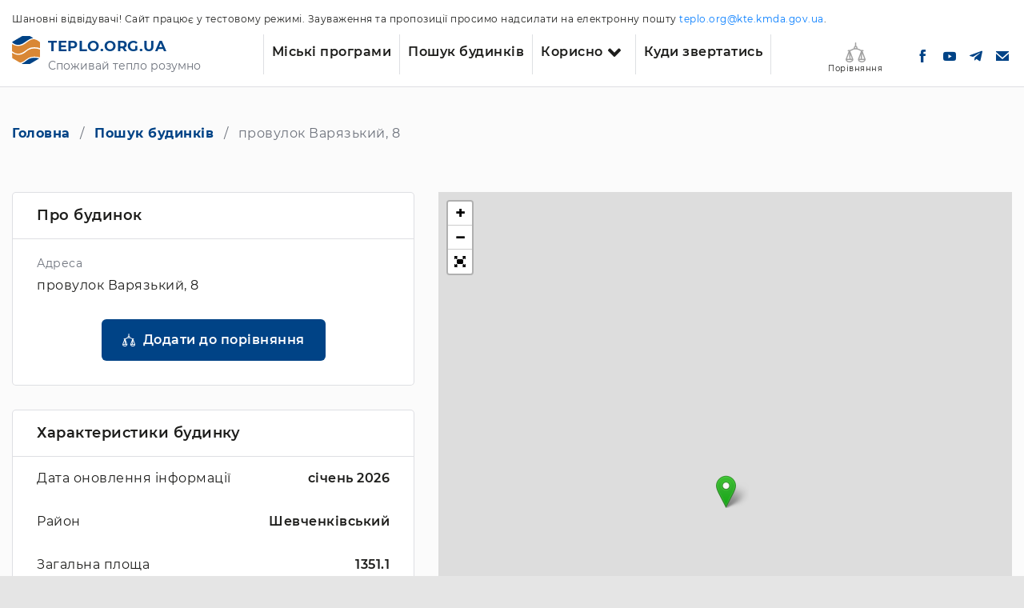

--- FILE ---
content_type: text/html; charset=UTF-8
request_url: https://teplo.org.ua/buildings/provulok-bekhterivskiy-8
body_size: 10559
content:
<!DOCTYPE html>
<html>
    <head>
        <meta charset="utf-8">
        <meta name="viewport" content="width=device-width, initial-scale=1, maximum-scale=1, user-scalable=0" />

        <title>провулок Варязький, 8 | Teplo.org</title>

        <meta name="description" content="">
        <meta name="title" content="Будинок">
        <meta name="author" content="">
        <meta name="viewport" content="width=device-width, initial-scale=1, shrink-to-fit=no">
        <meta name="generator" content="">

        <link rel="apple-touch-icon" sizes="57x57" href="https://teplo.org.ua/themes/teplo/assets/images/favicon/apple-icon-57x57.png" />
<link rel="apple-touch-icon" sizes="60x60" href="https://teplo.org.ua/themes/teplo/assets/images/favicon/apple-icon-60x60.png" />
<link rel="apple-touch-icon" sizes="72x72" href="https://teplo.org.ua/themes/teplo/assets/images/favicon/apple-icon-72x72.png" />
<link rel="apple-touch-icon" sizes="76x76" href="https://teplo.org.ua/themes/teplo/assets/images/favicon/apple-icon-76x76.png" />
<link rel="apple-touch-icon" sizes="114x114" href="https://teplo.org.ua/themes/teplo/assets/images/favicon/apple-icon-114x114.png" />
<link rel="apple-touch-icon" sizes="120x120" href="https://teplo.org.ua/themes/teplo/assets/images/favicon/apple-icon-120x120.png" />
<link rel="apple-touch-icon" sizes="144x144" href="https://teplo.org.ua/themes/teplo/assets/images/favicon/apple-icon-144x144.png" />
<link rel="apple-touch-icon" sizes="152x152" href="https://teplo.org.ua/themes/teplo/assets/images/favicon/apple-icon-152x152.png" />
<link rel="apple-touch-icon" sizes="180x180" href="https://teplo.org.ua/themes/teplo/assets/images/favicon/apple-icon-180x180.png" />
<link rel="icon" type="image/png" sizes="192x192" href="https://teplo.org.ua/themes/teplo/assets/images/favicon/android-icon-192x192.png" />
<link rel="icon" type="image/png" sizes="144x144" href="https://teplo.org.ua/themes/teplo/assets/images/favicon/android-icon-144x144.png" />
<link rel="icon" type="image/png" sizes="96x96" href="https://teplo.org.ua/themes/teplo/assets/images/favicon/android-icon-96x96.png" />
<link rel="icon" type="image/png" sizes="72x72" href="https://teplo.org.ua/themes/teplo/assets/images/favicon/android-icon-72x72.png" />
<link rel="icon" type="image/png" sizes="48x48" href="https://teplo.org.ua/themes/teplo/assets/images/favicon/android-icon-48x48.png" />
<link rel="icon" type="image/png" sizes="36x36" href="https://teplo.org.ua/themes/teplo/assets/images/favicon/android-icon-36x36.png" />
<link rel="icon" type="image/png" sizes="32x32" href="https://teplo.org.ua/themes/teplo/assets/images/favicon/favicon-32x32.png" />
<link rel="icon" type="image/png" sizes="96x96" href="https://teplo.org.ua/themes/teplo/assets/images/favicon/favicon-96x96.png" />
<link rel="icon" type="image/png" sizes="16x16" href="https://teplo.org.ua/themes/teplo/assets/images/favicon/favicon-16x16.png" />
<link rel="manifest" href="https://teplo.org.ua/themes/teplo/assets/images/favicon/manifest.json" />
<link rel="icon" type="image/png" href="https://teplo.org.ua/themes/teplo/assets/images/favicon/favicon-16x16.png">        
<meta property="og:url" content="https://teplo.org.ua/buildings/provulok-bekhterivskiy-8" />
<meta property="og:title" content="Будинок" />
<meta property="og:description" content="" />

    <meta property="og:image" content="https://teplo.org.ua/storage/app/media/og-img.png" />

        
        <link rel="stylesheet" href="https://teplo.org.ua/combine/39c4a9d5d3b6305137e85b640129d579-1742386198">

            		<!-- Global site tag (gtag.js) - Google Analytics -->
		<script async src="https://www.googletagmanager.com/gtag/js?id=UA-149786867-1"></script>
		<script>
            window.dataLayer = window.dataLayer || [];
            function gtag(){dataLayer.push(arguments);}
                        gtag('js', new Date());
            gtag('config', 'UA-149786867-1');
		</script>
    
        

    </head>
    <body class="body">
        <div class="wrapper">
            
<header id="layout-header" class="header">
    <div class="header_top">
        <p class="test_mode">Шановні відвідувачі! Сайт працює у тестовому режимі. Зауваження та пропозиції просимо надсилати на електронну пошту
            <a href="mailto:teplo.org@kte.kmda.gov.ua">teplo.org@kte.kmda.gov.ua</a>.
        </p>
    </div>
    <div class="header_bottom header__bottom menu_container" id="menuContainer">
        <div class="header_bottom-box">
            <a href="https://teplo.org.ua" class="link logo" id="header_logo">
                <div class="logo__image background" style="background-image: url(https://teplo.org.ua/themes/teplo/assets/images/logo.svg);"></div>
                <p class="text logo__text logo__title">teplo.org.ua</p>
                <p class="text logo__text logo__subtitle">Споживай тепло розумно</p>
            </a>
            <div class="menu-m_toggle icon-menu" id="menu-m_toggle"></div>
            <nav class="menu-m" id="menu-mobile">
    <div class="menu-m_close icon-close-w" id="menu-m_close"></div>
    <ul class="menu-m_list">
                                    <li class="menu-m_i">
                    <a class="menu-m_i-link" href="/programs/prohramy-enerhostiikosti-zhytlovykh-budynkiv-mista-kyieva1" >
                        Міські програми
                    </a>
                </li>
                                                <li class="menu-m_i">
                    <a class="menu-m_i-link" href="https://teplo.org.ua/buildings" >
                        Пошук будинків
                    </a>
                </li>
                                                <li class="menu-m_i">
                    <div class="menu-m_i-title js-menu-m_i-title">
                        <a class="menu-m_i-link-child">Корисно</a>
                        <div class="menu-m_i-icon icon-m-sub"></div>
                    </div>
                    <div class="menu-m_sub">
                                                    <div class="menu-m_sub-i">
                                <a class="menu-m_sub-i-link" href="https://teplo.org.ua/news?categories=novini-ta-pidiyi" >
                                    Новини та події
                                </a>
                            </div>
                                                    <div class="menu-m_sub-i">
                                <a class="menu-m_sub-i-link" href="https://teplo.org.ua/faq" >
                                    Поширені запитання
                                </a>
                            </div>
                                                    <div class="menu-m_sub-i">
                                <a class="menu-m_sub-i-link" href="https://teplo.org.ua/acts" >
                                    НПА
                                </a>
                            </div>
                                                    <div class="menu-m_sub-i">
                                <a class="menu-m_sub-i-link" href="https://teplo.org.ua/news?categories=korisni-poradi" >
                                    Корисні поради
                                </a>
                            </div>
                                                    <div class="menu-m_sub-i">
                                <a class="menu-m_sub-i-link" href="https://teplo.org.ua/news?categories=dovidniki" >
                                    Довідники
                                </a>
                            </div>
                                            </div>        
                </li>
                                                <li class="menu-m_i">
                    <a class="menu-m_i-link" href="https://teplo.org.ua/contacts" >
                        Куди звертатись
                    </a>
                </li>
                        </ul>
</nav>        </div>

        <div class="menu menu_header header__menu" id="menuWrap">
            <ul class="row menu_list list " id="menu">
                        <li class="menu__item">
                <a class="link menu__link" href="/programs/prohramy-enerhostiikosti-zhytlovykh-budynkiv-mista-kyieva1" >
                    Міські програми
                </a>
            </li>
                                <li class="menu__item">
                <a class="link menu__link" href="https://teplo.org.ua/buildings" >
                    Пошук будинків
                </a>
            </li>
                                <li class="menu__item show_submenu">
                <a class="link menu__link js_show_submenu">Корисно</a>
                <div class="submenu js_submenu">
                    <div class="header__container">
                        <div class="l_row">
                            <div class="col-lg-12">
                                <ul class="list">
                                                                            <li>
                                            <a class="link submenu__link" href="https://teplo.org.ua/news?categories=novini-ta-pidiyi" >
                                                Новини та події
                                            </a>
                                        </li>
                                                                            <li>
                                            <a class="link submenu__link" href="https://teplo.org.ua/faq" >
                                                Поширені запитання
                                            </a>
                                        </li>
                                                                            <li>
                                            <a class="link submenu__link" href="https://teplo.org.ua/acts" >
                                                НПА
                                            </a>
                                        </li>
                                                                            <li>
                                            <a class="link submenu__link" href="https://teplo.org.ua/news?categories=korisni-poradi" >
                                                Корисні поради
                                            </a>
                                        </li>
                                                                            <li>
                                            <a class="link submenu__link" href="https://teplo.org.ua/news?categories=dovidniki" >
                                                Довідники
                                            </a>
                                        </li>
                                                                    </ul>
                            </div>
                        </div>
                    </div>
                </div>
            </li>
                                <li class="menu__item">
                <a class="link menu__link" href="https://teplo.org.ua/contacts" >
                    Куди звертатись
                </a>
            </li>
            </ul>            <div class="menu_hidden_toggle icon-down" id="menu_hidden_toggle"></div>
        </div>

        <div class="header_bottom__wrap" id="header_wrap_block">

            <a href="/buildings/compare" class="link header_compare" id="comparison-header-btn">

                <div class="header_compare__image">

	                <svg class="svg_compare" width="24" height="24" viewBox="0 0 24 24" fill="none" xmlns="http://www.w3.org/2000/svg">
    <g clip-path="url(#clip0)">
        <path d="M24.046 20.3725C24.046 20.3628 24.0463 20.3533 24.0463 20.3436C24.0463 20.3386 24.0458 20.3339 24.0456 20.3289C24.0454 20.3145 24.0447 20.2998 24.0434 20.2852C24.0427 20.2751 24.0416 20.2654 24.0403 20.2555C24.0388 20.2432 24.037 20.231 24.0346 20.2187C24.0324 20.2064 24.0298 20.1942 24.0271 20.1823C24.0247 20.1725 24.0223 20.163 24.0196 20.1533C24.0157 20.1392 24.0112 20.1253 24.0064 20.1114C24.0048 20.1068 24.0037 20.1022 24.002 20.0977L20.437 10.5467H20.9518C21.3402 10.5467 21.655 10.2319 21.655 9.84357C21.655 9.45538 21.3402 9.14062 20.9518 9.14062H19.4231C18.6092 9.14062 17.9194 8.77515 17.0462 8.31244C16.2599 7.89587 15.3474 7.41248 14.1559 7.13013V6.1875C14.1559 5.27087 13.5681 4.48938 12.7498 4.19916V0.703125C12.7498 0.314758 12.4349 0 12.0467 0C11.6583 0 11.3436 0.314758 11.3436 0.703125V4.19916C10.5253 4.48938 9.93732 5.27087 9.93732 6.1875V7.12994C8.74548 7.41211 7.83252 7.89569 7.04626 8.31244C6.17303 8.77515 5.48328 9.14062 4.66937 9.14062H3.14062C2.75226 9.14062 2.4375 9.45538 2.4375 9.84357C2.4375 10.2319 2.75226 10.5467 3.14062 10.5467H3.65643L0.0911865 20.0977C0.0895386 20.1022 0.08844 20.1068 0.0869751 20.1114C0.0820312 20.1253 0.0776367 20.1392 0.0736084 20.1533C0.0708618 20.163 0.0684815 20.1725 0.0662842 20.1823C0.0633545 20.1943 0.060791 20.2064 0.0585938 20.2187C0.0563965 20.231 0.0545654 20.2432 0.0529175 20.2555C0.0518189 20.2654 0.0505371 20.2751 0.0498047 20.2852C0.0485229 20.2998 0.0479737 20.3145 0.0476074 20.3289C0.0476074 20.3339 0.046875 20.3386 0.046875 20.3436C0.046875 20.3533 0.0472412 20.3628 0.0474243 20.3725V20.3736C0.057312 21.377 0.563049 22.3065 1.47473 22.9935C2.33624 23.6426 3.47076 24 4.66937 24C5.86798 24 7.0025 23.6426 7.86383 22.9935C8.77551 22.3065 9.28143 21.377 9.29132 20.3736C9.29132 20.3732 9.29132 20.3729 9.29132 20.3725C9.2915 20.3628 9.29187 20.3533 9.29187 20.3436C9.29187 20.3386 9.29114 20.3339 9.29114 20.3289C9.29077 20.3145 9.29004 20.2998 9.28876 20.2852C9.28802 20.2751 9.28693 20.2654 9.28564 20.2555C9.28418 20.2432 9.28235 20.231 9.28015 20.2187C9.27795 20.2064 9.27539 20.1942 9.27246 20.1823C9.27008 20.1725 9.2677 20.163 9.26495 20.1533C9.26111 20.1392 9.25653 20.1253 9.25177 20.1114C9.25012 20.1068 9.24902 20.1022 9.24738 20.0977L5.63965 10.4326C6.37335 10.2601 7.02576 9.91461 7.70453 9.55499C8.59222 9.08459 9.50336 8.60248 10.7536 8.39813C10.7639 8.39648 10.7741 8.39539 10.7842 8.39337C11.1696 8.33203 11.5869 8.29688 12.0461 8.29688C12.5063 8.29688 12.9243 8.33221 13.3103 8.39374C13.3138 8.39429 13.3173 8.39465 13.3207 8.39539C14.5803 8.5979 15.4958 9.0824 16.3878 9.55499C17.0669 9.91479 17.7195 10.2603 18.4536 10.4326L14.8458 20.0975C14.8442 20.1022 14.8431 20.1068 14.8414 20.1114C14.8367 20.1251 14.8321 20.139 14.8281 20.1533C14.8255 20.1628 14.8231 20.1725 14.8207 20.1821C14.8178 20.1942 14.8154 20.2064 14.813 20.2187C14.8109 20.231 14.809 20.2432 14.8076 20.2555C14.8063 20.2652 14.8052 20.2751 14.8043 20.2852C14.8032 20.2998 14.8024 20.3143 14.8021 20.3289C14.8021 20.3339 14.8013 20.3386 14.8013 20.3434C14.8013 20.3531 14.8017 20.3628 14.8019 20.3725V20.3734C14.8118 21.3768 15.3177 22.3065 16.2294 22.9933C17.0907 23.6426 18.2252 24 19.4238 24C20.6224 24 21.757 23.6426 22.6185 22.9933C23.5302 22.3065 24.0359 21.3768 24.0458 20.3734C24.046 20.3732 24.046 20.3729 24.046 20.3725ZM5.96924 19.6404L5.65668 14.4992L7.57581 19.6404H5.96924ZM4.56042 19.6404H1.76294L4.16876 13.1953L4.56042 19.6404ZM7.0177 21.8703C6.39844 22.3369 5.56458 22.5938 4.66937 22.5938C3.77417 22.5938 2.94012 22.3369 2.32104 21.8703C2.00079 21.629 1.76276 21.3481 1.61774 21.0465H5.3064H5.30695H5.30768H7.72083C7.57599 21.3481 7.33795 21.629 7.0177 21.8703ZM11.3436 6.91608V6.1875C11.3436 5.79987 11.6589 5.48438 12.0467 5.48438C12.4343 5.48438 12.7498 5.79987 12.7498 6.1875V6.91608C12.5239 6.89978 12.2899 6.89062 12.0461 6.89062C11.803 6.89062 11.5692 6.89978 11.3436 6.91608ZM16.5174 19.6404L18.4365 14.4992L18.124 19.6404H16.5174ZM19.9246 13.1953L22.3303 19.6404H19.5328L19.9246 13.1953ZM21.7722 21.8703C21.1531 22.3369 20.3192 22.5938 19.4238 22.5938C18.5286 22.5938 17.6948 22.3369 17.0755 21.8703C16.7552 21.629 16.5174 21.3481 16.3724 21.0465H18.7855H18.7863H18.7868H22.4755C22.3304 21.3481 22.0926 21.629 21.7722 21.8703Z"
              fill="#444444" fill-opacity="0.5"></path>
    </g>
    <defs>
        <clipPath id="clip0">
            <rect width="24" height="24" fill="white"></rect>
        </clipPath>
    </defs>
</svg>


                    <div class="header_compare__number"></div>

                </div>

                <p class="header_compare__text text">Порівняння</p>

            </a>

                            <div>
                                                                        <a href="https://www.facebook.com/kyivteploenergo/"  target="_blank"  class="link social_icons__link facebook" rel="nofollow"></a>
                                                                                                <a href="https://www.youtube.com/channel/UCURVWIXQmDuWUEwbBqxF-YA"  target="_blank"  class="link social_icons__link youtube" rel="nofollow"></a>
                                                                                                <a href="https://t.me/kyivteploenergo"  target="_blank"  class="link social_icons__link telegram" rel="nofollow"></a>
                                                                                                <a href="mailto:info@kte.kmda.gov.ua"  class="link social_icons__link email" rel="nofollow"></a>
                                                            </div>
                    </div>
    </div>
</header>
            <main id="layout-content" class="main layout-content">
                <script>
	window.Counters = [];
</script>

<div class="l_container bg_lightgrey breadcrumbs_container house_breadcrumbs_container">
	<div class="row">
		<div class="col-md-12">
			

    <ul class="list breadcrumbs">
        <li class="breadcrumbs__item">
            <a class="link link_primary breadcrumbs__link" href="/">Головна</a>
        </li>
                    <li class="breadcrumbs__item ">
                                    <a class="link link_primary breadcrumbs__link" href="/buildings" ><span>Пошук будинків</span></a>
                            </li>
                    <li class="breadcrumbs__item active">
                                    провулок Варязький, 8
                            </li>
            </ul>

		</div>
	</div>
	<div class="row">
		<div class="col-12">
			<div id="chart-test"></div>
		</div>
	</div>
	<div class="row">
		<div class="col-lg-5">
			
			<div class="house_sidebar">
				<div class="house_sidebar__item">
					<p class="text house_sidebar__title">Про будинок</p>
				</div>
				<div class="house_sidebar__item">
					<p class="text house_sidebar__subtitle">Адреса</p>
					<p class="text house_sidebar__address">провулок Варязький, 8</p>
				</div>

				
				<div class="house_sidebar__item">
					<a href="javascript:void(0)"
					   class="btn btn_add-house mt-0 m-auto"
					   id="add-compare"
					   data-id="250"
					   data-area="1351.1000"
					   data-lat="50.457434449999994"
					   data-lon="30.495950415203687"
					   data-building-number="8"
					   data-url="/buildings/provulok-bekhterivskiy-8"
					   data-address="провулок Варязький">
						Додати до порівняння
					</a>
				</div>
			</div>

			
			<div class="house_sidebar">
				<div class="house_sidebar__item">
					<p class="text house_sidebar__title">Характеристики будинку</p>
				</div>

				
				<div class="house_sidebar__item house_sidebar__item--flex">
					<span>Дата оновлення інформації</span>
					<span class="text_semibold float_right">січень 2026</span>
				</div>

									<div class="house_sidebar__item house_sidebar__item--flex">
						<span>Район</span>
						<span class="text_semibold float_right">Шевченківський</span>
					</div>
				
				<div class="house_sidebar__item house_sidebar__item--flex">
					<span>Загальна площа</span>
					<span class="text_semibold float_right">1351.1</span>
				</div>

									<div class="house_sidebar__item house_sidebar__item--flex">
						<span>Площа МЗК</span>
						<span class="text_semibold float_right">121</span>
					</div>
				
				<div class="house_sidebar__item house_sidebar__item--flex">
					<span>Житлова опалювана площа</span>
					<span class="text_semibold float_right">878.2</span>
				</div>

				<div class="house_sidebar__item house_sidebar__item--flex">
					<span>Нежитлова площа</span>
					<span class="text_semibold float_right">351.9</span>
				</div>

									<div class="house_sidebar__item house_sidebar__item--flex">
						<span>Кількість особових рахунків</span>
						<span class="text_semibold float_right">18</span>
					</div>
				
				
									<div class="house_sidebar__item house_sidebar__item--flex">
						<span>Балансоутримувач</span>
						<span class="text_semibold float_right">КП</span>
					</div>
				
									<div class="house_sidebar__item house_sidebar__item--flex">
						<span>Джерело</span>
						<span class="text_semibold float_right">СТ-1 (001)</span>
					</div>
				
									<div class="house_sidebar__item house_sidebar__item--flex">
						<span>Тип джерела</span>
						<span class="text_semibold float_right">ІТП</span>
					</div>
				
									<div class="house_sidebar__item house_sidebar__item--flex">
						<span>Баланс джерела</span>
						<span class="text_semibold float_right">споживача</span>
					</div>
				
				
				
				
							</div>

					</div>

		<div class="col-lg-7">
						<div id="ops-map_building" class="ops-map_building" data-coordinates="50.457434449999994,30.495950415203687" data-zoom="17"></div>
					</div>
	</div>
</div>

<div class="l_container">
	<h2 class="title title_h3">Помісячне споживання тепла</h2>
			<script>
			window.Counters[0] = [
    {
        "date": "2018-10-31T22:00:00.000000Z",
        "year": "2018",
        "month": "11",
        "total_area": "1351.1",
        "total_gcal": "29.7455",
        "average_rate": "32.76",
        "average_monthly_temperature": "0.3",
        "days": "30",
        "range": "1-9999",
        "gcal_house": "21.2361",
        "gcal_legal_entities": "8.5094",
        "gcal_coldwater": "0",
        "public_places_area": "121",
        "heating_area": "878.2",
        "legal_entities_area": "351.9",
        "or_house": "15",
        "or_flat_counter": "0"
    },
    {
        "date": "2018-11-30T22:00:00.000000Z",
        "year": "2018",
        "month": "12",
        "total_area": "1351.1",
        "total_gcal": "45.301",
        "average_rate": "49.89",
        "average_monthly_temperature": "-2.2",
        "days": "31",
        "range": "1-9999",
        "gcal_house": "32.3413",
        "gcal_legal_entities": "12.9597",
        "gcal_coldwater": "0",
        "public_places_area": "121",
        "heating_area": "878.2",
        "legal_entities_area": "351.9",
        "or_house": "15",
        "or_flat_counter": "0"
    },
    {
        "date": "2018-12-31T22:00:00.000000Z",
        "year": "2019",
        "month": "01",
        "total_area": "1351.1",
        "total_gcal": "39.9227",
        "average_rate": "53.69",
        "average_monthly_temperature": "-4.5",
        "days": "31",
        "range": "1-9999",
        "gcal_house": "28.5018",
        "gcal_legal_entities": "11.4209",
        "gcal_coldwater": "0",
        "public_places_area": "121",
        "heating_area": "878.2",
        "legal_entities_area": "351.9",
        "or_house": "15",
        "or_flat_counter": "0"
    },
    {
        "date": "2019-01-31T22:00:00.000000Z",
        "year": "2019",
        "month": "02",
        "total_area": "1351.1",
        "total_gcal": "30.5759",
        "average_rate": "41.12",
        "average_monthly_temperature": "0.6",
        "days": "28",
        "range": "1-9999",
        "gcal_house": "21.8289",
        "gcal_legal_entities": "8.747",
        "gcal_coldwater": "0",
        "public_places_area": "121",
        "heating_area": "878.2",
        "legal_entities_area": "351.9",
        "or_house": "15",
        "or_flat_counter": "0"
    },
    {
        "date": "2019-02-28T22:00:00.000000Z",
        "year": "2019",
        "month": "03",
        "total_area": "1351.1",
        "total_gcal": "22.2605",
        "average_rate": "29.94",
        "average_monthly_temperature": "5.1",
        "days": "31",
        "range": "1-9999",
        "gcal_house": "15.8924",
        "gcal_legal_entities": "6.3681",
        "gcal_coldwater": "0",
        "public_places_area": "121",
        "heating_area": "878.2",
        "legal_entities_area": "351.9",
        "or_house": "15",
        "or_flat_counter": "0"
    },
    {
        "date": "2019-03-31T21:00:00.000000Z",
        "year": "2019",
        "month": "04",
        "total_area": "1351.1",
        "total_gcal": "5.71",
        "average_rate": "7.68",
        "average_monthly_temperature": "7.5",
        "days": "8",
        "range": "1-9999",
        "gcal_house": "4.0762",
        "gcal_legal_entities": "1.6338",
        "gcal_coldwater": "0",
        "public_places_area": "121",
        "heating_area": "878.2",
        "legal_entities_area": "351.9",
        "or_house": "15",
        "or_flat_counter": "0"
    },
    {
        "date": "2019-09-30T21:00:00.000000Z",
        "year": "2019",
        "month": "10",
        "total_area": "1351.1",
        "total_gcal": "5.29",
        "average_rate": "7.12",
        "average_monthly_temperature": "7.1",
        "days": "5",
        "range": "1-9999",
        "gcal_house": "3.7766",
        "gcal_legal_entities": "1.5134",
        "gcal_coldwater": "0",
        "public_places_area": "121",
        "heating_area": "878.2",
        "legal_entities_area": "351.9",
        "or_house": "15",
        "or_flat_counter": "0"
    },
    {
        "date": "2019-10-31T22:00:00.000000Z",
        "year": "2019",
        "month": "11",
        "total_area": "1351.1",
        "total_gcal": "26.5504",
        "average_rate": "35.71",
        "average_monthly_temperature": "4.6",
        "days": "30",
        "range": "1-9999",
        "gcal_house": "18.955",
        "gcal_legal_entities": "7.5954",
        "gcal_coldwater": "0",
        "public_places_area": "121",
        "heating_area": "878.2",
        "legal_entities_area": "351.9",
        "or_house": "15",
        "or_flat_counter": "0"
    },
    {
        "date": "2019-11-30T22:00:00.000000Z",
        "year": "2019",
        "month": "12",
        "total_area": "1351.1",
        "total_gcal": "25.4985",
        "average_rate": "34.29",
        "average_monthly_temperature": "2.7",
        "days": "31",
        "range": "1-9999",
        "gcal_house": "18.2042",
        "gcal_legal_entities": "7.2943",
        "gcal_coldwater": "0",
        "public_places_area": "121",
        "heating_area": "878.2",
        "legal_entities_area": "351.9",
        "or_house": "15",
        "or_flat_counter": "0"
    },
    {
        "date": "2019-12-31T22:00:00.000000Z",
        "year": "2020",
        "month": "01",
        "total_area": "1351.1",
        "total_gcal": "37.8183",
        "average_rate": "50.86",
        "average_monthly_temperature": "0.8",
        "days": "31",
        "range": "1-9999",
        "gcal_house": "26.9995",
        "gcal_legal_entities": "10.8188",
        "gcal_coldwater": "0",
        "public_places_area": "121",
        "heating_area": "878.2",
        "legal_entities_area": "351.9",
        "or_house": "15",
        "or_flat_counter": "0"
    },
    {
        "date": "2020-01-31T22:00:00.000000Z",
        "year": "2020",
        "month": "02",
        "total_area": "1351.1",
        "total_gcal": "29.4081",
        "average_rate": "39.55",
        "average_monthly_temperature": "2.5",
        "days": "28",
        "range": "1-9999",
        "gcal_house": "20.9952",
        "gcal_legal_entities": "8.4129",
        "gcal_coldwater": "0",
        "public_places_area": "121",
        "heating_area": "878.2",
        "legal_entities_area": "351.9",
        "or_house": "15",
        "or_flat_counter": "0"
    },
    {
        "date": "2020-02-29T22:00:00.000000Z",
        "year": "2020",
        "month": "03",
        "total_area": "1351.1",
        "total_gcal": "24.1705",
        "average_rate": "32.51",
        "average_monthly_temperature": "6.5",
        "days": "31",
        "range": "1-9999",
        "gcal_house": "17.256",
        "gcal_legal_entities": "6.9145",
        "gcal_coldwater": "0",
        "public_places_area": "121",
        "heating_area": "878.2",
        "legal_entities_area": "351.9",
        "or_house": "15",
        "or_flat_counter": "0"
    },
    {
        "date": "2020-03-31T21:00:00.000000Z",
        "year": "2020",
        "month": "04",
        "total_area": "1351.1",
        "total_gcal": "6.4277",
        "average_rate": "8.65",
        "average_monthly_temperature": "6.6",
        "days": "5",
        "range": "1-9999",
        "gcal_house": "4.589",
        "gcal_legal_entities": "1.8387",
        "gcal_coldwater": "0",
        "public_places_area": "121",
        "heating_area": "878.2",
        "legal_entities_area": "351.9",
        "or_house": "15",
        "or_flat_counter": "0"
    },
    {
        "date": "2020-09-30T21:00:00.000000Z",
        "year": "2020",
        "month": "10",
        "total_area": "1351.1",
        "total_gcal": "8.71",
        "average_rate": "11.71",
        "average_monthly_temperature": "9.8",
        "days": "14",
        "range": "1-9999",
        "gcal_house": "6.2182",
        "gcal_legal_entities": "2.4918",
        "gcal_coldwater": "0",
        "public_places_area": "121",
        "heating_area": "878.2",
        "legal_entities_area": "351.9",
        "or_house": "15",
        "or_flat_counter": "0"
    },
    {
        "date": "2020-10-31T22:00:00.000000Z",
        "year": "2020",
        "month": "11",
        "total_area": "1351.1",
        "total_gcal": "24.3718",
        "average_rate": "32.78",
        "average_monthly_temperature": "3.8",
        "days": "30",
        "range": "1-9999",
        "gcal_house": "17.3997",
        "gcal_legal_entities": "6.9721",
        "gcal_coldwater": "0",
        "public_places_area": "121",
        "heating_area": "878.2",
        "legal_entities_area": "351.9",
        "or_house": "15",
        "or_flat_counter": "0"
    },
    {
        "date": "2020-11-30T22:00:00.000000Z",
        "year": "2020",
        "month": "12",
        "total_area": "1351.1",
        "total_gcal": "28.1787",
        "average_rate": "37.9",
        "average_monthly_temperature": "-0.6",
        "days": "31",
        "range": "1-9999",
        "gcal_house": "20.1176",
        "gcal_legal_entities": "8.0611",
        "gcal_coldwater": "0",
        "public_places_area": "121",
        "heating_area": "878.2",
        "legal_entities_area": "351.9",
        "or_house": "15",
        "or_flat_counter": "0"
    },
    {
        "date": "2020-12-31T22:00:00.000000Z",
        "year": "2021",
        "month": "01",
        "total_area": "1351.1",
        "total_gcal": "33.6429",
        "average_rate": "45.25",
        "average_monthly_temperature": "-2.5",
        "days": "31",
        "range": "1-9999",
        "gcal_house": "24.0184",
        "gcal_legal_entities": "9.6245",
        "gcal_coldwater": "0",
        "public_places_area": "121",
        "heating_area": "878.2",
        "legal_entities_area": "351.9",
        "or_house": "15",
        "or_flat_counter": "0"
    },
    {
        "date": "2021-01-31T22:00:00.000000Z",
        "year": "2021",
        "month": "02",
        "total_area": "1351.1",
        "total_gcal": "37.8412",
        "average_rate": "50.89",
        "average_monthly_temperature": "-4.7",
        "days": "28",
        "range": "1-9999",
        "gcal_house": "27.0159",
        "gcal_legal_entities": "10.8253",
        "gcal_coldwater": "0",
        "public_places_area": "121",
        "heating_area": "878.2",
        "legal_entities_area": "351.9",
        "or_house": "15",
        "or_flat_counter": "0"
    },
    {
        "date": "2021-02-28T22:00:00.000000Z",
        "year": "2021",
        "month": "03",
        "total_area": "1351.1",
        "total_gcal": "28.1076",
        "average_rate": "37.8",
        "average_monthly_temperature": "2.7",
        "days": "31",
        "range": "1-9999",
        "gcal_house": "20.0668",
        "gcal_legal_entities": "8.0408",
        "gcal_coldwater": "0",
        "public_places_area": "121",
        "heating_area": "878.2",
        "legal_entities_area": "351.9",
        "or_house": "15",
        "or_flat_counter": "0"
    },
    {
        "date": "2021-03-31T21:00:00.000000Z",
        "year": "2021",
        "month": "04",
        "total_area": "1351.1",
        "total_gcal": "9.523",
        "average_rate": "12.81",
        "average_monthly_temperature": "6.5",
        "days": "12",
        "range": "1-9999",
        "gcal_house": "6.7988",
        "gcal_legal_entities": "2.7242",
        "gcal_coldwater": "0",
        "public_places_area": "121",
        "heating_area": "878.2",
        "legal_entities_area": "351.9",
        "or_house": "15",
        "or_flat_counter": "0"
    },
    {
        "date": "2021-09-30T21:00:00.000000Z",
        "year": "2021",
        "month": "10",
        "total_area": "1351.1",
        "total_gcal": "3.083",
        "average_rate": "4.15",
        "average_monthly_temperature": "7.3",
        "days": "7",
        "range": "1-9999",
        "gcal_house": "2.201",
        "gcal_legal_entities": "0.882",
        "gcal_coldwater": "0",
        "public_places_area": "121",
        "heating_area": "878.2",
        "legal_entities_area": "351.9",
        "or_house": "15",
        "or_flat_counter": "0"
    },
    {
        "date": "2021-10-31T22:00:00.000000Z",
        "year": "2021",
        "month": "11",
        "total_area": "1351.1",
        "total_gcal": "20.5378",
        "average_rate": "25.56",
        "average_monthly_temperature": "4.8",
        "days": "30",
        "range": "1-9999",
        "gcal_house": "13.568",
        "gcal_legal_entities": "6.9698",
        "gcal_coldwater": "0",
        "public_places_area": "121",
        "heating_area": "878.2",
        "legal_entities_area": "351.9",
        "or_house": "18",
        "or_flat_counter": "0"
    },
    {
        "date": "2021-11-30T22:00:00.000000Z",
        "year": "2021",
        "month": "12",
        "total_area": "1351.1",
        "total_gcal": "26.6352",
        "average_rate": "33.15",
        "average_monthly_temperature": "-1.6",
        "days": "31",
        "range": "1-9999",
        "gcal_house": "17.5964",
        "gcal_legal_entities": "9.0388",
        "gcal_coldwater": "0",
        "public_places_area": "121",
        "heating_area": "878.2",
        "legal_entities_area": "351.9",
        "or_house": "18",
        "or_flat_counter": "0"
    },
    {
        "date": "2021-12-31T22:00:00.000000Z",
        "year": "2022",
        "month": "01",
        "total_area": "1351.1",
        "total_gcal": "36.59",
        "average_rate": "50.48",
        "average_monthly_temperature": "-1.3",
        "days": "31",
        "range": "1-9999",
        "gcal_house": "26.7964",
        "gcal_legal_entities": "9.7936",
        "gcal_coldwater": "0",
        "public_places_area": "121",
        "heating_area": "878.2",
        "legal_entities_area": "351.9",
        "or_house": "18",
        "or_flat_counter": "0"
    },
    {
        "date": "2022-01-31T22:00:00.000000Z",
        "year": "2022",
        "month": "02",
        "total_area": "1351.1",
        "total_gcal": "29.7024",
        "average_rate": "40.98",
        "average_monthly_temperature": "1.9",
        "days": "28",
        "range": "1-9999",
        "gcal_house": "21.7521",
        "gcal_legal_entities": "7.9503",
        "gcal_coldwater": "0",
        "public_places_area": "121",
        "heating_area": "878.2",
        "legal_entities_area": "351.9",
        "or_house": "18",
        "or_flat_counter": "0"
    },
    {
        "date": "2022-02-28T22:00:00.000000Z",
        "year": "2022",
        "month": "03",
        "total_area": "1351.1",
        "total_gcal": "28.1078",
        "average_rate": "38.78",
        "average_monthly_temperature": "1.8",
        "days": "29",
        "range": "1-9999",
        "gcal_house": "20.5844",
        "gcal_legal_entities": "7.5234",
        "gcal_coldwater": "0",
        "public_places_area": "121",
        "heating_area": "878.2",
        "legal_entities_area": "351.9",
        "or_house": "18",
        "or_flat_counter": "0"
    },
    {
        "date": "2022-10-31T22:00:00.000000Z",
        "year": "2022",
        "month": "11",
        "total_area": "1351.1",
        "total_gcal": "19.448",
        "average_rate": "26.16",
        "average_monthly_temperature": "3.1",
        "days": "28",
        "range": "1-9999",
        "gcal_house": "13.8846",
        "gcal_legal_entities": "5.5634",
        "gcal_coldwater": "0",
        "public_places_area": "121",
        "heating_area": "878.2",
        "legal_entities_area": "351.9",
        "or_house": "18",
        "or_flat_counter": "0"
    },
    {
        "date": "2022-11-30T22:00:00.000000Z",
        "year": "2022",
        "month": "12",
        "total_area": "1351.1",
        "total_gcal": "32.3536",
        "average_rate": "43.51",
        "average_monthly_temperature": "-0.7",
        "days": "31",
        "range": "1-9999",
        "gcal_house": "23.0978",
        "gcal_legal_entities": "9.2558",
        "gcal_coldwater": "0",
        "public_places_area": "121",
        "heating_area": "878.2",
        "legal_entities_area": "351.9",
        "or_house": "18",
        "or_flat_counter": "0"
    },
    {
        "date": "2022-12-31T22:00:00.000000Z",
        "year": "2023",
        "month": "01",
        "total_area": "1351.1",
        "total_gcal": "30.683",
        "average_rate": "41.27",
        "average_monthly_temperature": "-0.3",
        "days": "31",
        "range": "1-9999",
        "gcal_house": "21.9054",
        "gcal_legal_entities": "8.7776",
        "gcal_coldwater": "0",
        "public_places_area": "121",
        "heating_area": "878.2",
        "legal_entities_area": "351.9",
        "or_house": "18",
        "or_flat_counter": "0"
    },
    {
        "date": "2023-01-31T22:00:00.000000Z",
        "year": "2023",
        "month": "02",
        "total_area": "1351.1",
        "total_gcal": "28.3233",
        "average_rate": "38.09",
        "average_monthly_temperature": "-0.2",
        "days": "28",
        "range": "1-9999",
        "gcal_house": "20.221",
        "gcal_legal_entities": "8.1023",
        "gcal_coldwater": "0",
        "public_places_area": "121",
        "heating_area": "878.2",
        "legal_entities_area": "351.9",
        "or_house": "18",
        "or_flat_counter": "0"
    },
    {
        "date": "2023-02-28T22:00:00.000000Z",
        "year": "2023",
        "month": "03",
        "total_area": "1351.1",
        "total_gcal": "27.1881",
        "average_rate": "36.57",
        "average_monthly_temperature": "4.8",
        "days": "31",
        "range": "1-9999",
        "gcal_house": "19.4106",
        "gcal_legal_entities": "7.7775",
        "gcal_coldwater": "0",
        "public_places_area": "121",
        "heating_area": "878.2",
        "legal_entities_area": "351.9",
        "or_house": "18",
        "or_flat_counter": "0"
    },
    {
        "date": "2023-03-31T21:00:00.000000Z",
        "year": "2023",
        "month": "04",
        "total_area": "1351.1",
        "total_gcal": "5.905",
        "average_rate": "7.94",
        "average_monthly_temperature": "7.4",
        "days": "9",
        "range": "1-9999",
        "gcal_house": "4.2158",
        "gcal_legal_entities": "1.6892",
        "gcal_coldwater": "0",
        "public_places_area": "121",
        "heating_area": "878.2",
        "legal_entities_area": "351.9",
        "or_house": "18",
        "or_flat_counter": "0"
    },
    {
        "date": "2023-09-30T21:00:00.000000Z",
        "year": "2023",
        "month": "10",
        "total_area": "1351.1",
        "total_gcal": "8.7562",
        "average_rate": "11.78",
        "average_monthly_temperature": "10.7",
        "days": "13",
        "range": "1-9999",
        "gcal_house": "6.2514",
        "gcal_legal_entities": "2.5048",
        "gcal_coldwater": "0",
        "public_places_area": "121",
        "heating_area": "878.2",
        "legal_entities_area": "351.9",
        "or_house": "18",
        "or_flat_counter": "0"
    },
    {
        "date": "2023-10-31T22:00:00.000000Z",
        "year": "2023",
        "month": "11",
        "total_area": "1351.1",
        "total_gcal": "21.2538",
        "average_rate": "28.59",
        "average_monthly_temperature": "4.1",
        "days": "30",
        "range": "1-9999",
        "gcal_house": "15.1737",
        "gcal_legal_entities": "6.0801",
        "gcal_coldwater": "0",
        "public_places_area": "121",
        "heating_area": "878.2",
        "legal_entities_area": "351.9",
        "or_house": "18",
        "or_flat_counter": "0"
    },
    {
        "date": "2023-11-30T22:00:00.000000Z",
        "year": "2023",
        "month": "12",
        "total_area": "1351.1",
        "total_gcal": "29.957",
        "average_rate": "40.29",
        "average_monthly_temperature": "0.7",
        "days": "31",
        "range": "1-9999",
        "gcal_house": "21.3871",
        "gcal_legal_entities": "8.5699",
        "gcal_coldwater": "0",
        "public_places_area": "121",
        "heating_area": "878.2",
        "legal_entities_area": "351.9",
        "or_house": "18",
        "or_flat_counter": "0"
    },
    {
        "date": "2023-12-31T22:00:00.000000Z",
        "year": "2024",
        "month": "01",
        "total_area": "1351.1",
        "total_gcal": "32.1065",
        "average_rate": "43.18",
        "average_monthly_temperature": "-2.6",
        "days": "31",
        "range": "1-9999",
        "gcal_house": "22.9214",
        "gcal_legal_entities": "9.1851",
        "gcal_coldwater": "0",
        "public_places_area": "121",
        "heating_area": "878.2",
        "legal_entities_area": "351.9",
        "or_house": "18",
        "or_flat_counter": "0"
    },
    {
        "date": "2024-01-31T22:00:00.000000Z",
        "year": "2024",
        "month": "02",
        "total_area": "1351.1",
        "total_gcal": "27.1574",
        "average_rate": "36.53",
        "average_monthly_temperature": "2.9",
        "days": "29",
        "range": "1-9999",
        "gcal_house": "19.3882",
        "gcal_legal_entities": "7.7692",
        "gcal_coldwater": "0",
        "public_places_area": "121",
        "heating_area": "878.2",
        "legal_entities_area": "351.9",
        "or_house": "18",
        "or_flat_counter": "0"
    },
    {
        "date": "2024-02-29T22:00:00.000000Z",
        "year": "2024",
        "month": "03",
        "total_area": "1351.1",
        "total_gcal": "26.3166",
        "average_rate": "35.39",
        "average_monthly_temperature": "4.0",
        "days": "28",
        "range": "1-9999",
        "gcal_house": "18.7882",
        "gcal_legal_entities": "7.5284",
        "gcal_coldwater": "0",
        "public_places_area": "121",
        "heating_area": "878.2",
        "legal_entities_area": "351.9",
        "or_house": "18",
        "or_flat_counter": "0"
    },
    {
        "date": "2024-10-31T22:00:00.000000Z",
        "year": "2024",
        "month": "11",
        "total_area": "1351.1",
        "total_gcal": "22.287",
        "average_rate": "29.98",
        "average_monthly_temperature": "2.7",
        "days": "29",
        "range": "1-9999",
        "gcal_house": "15.9115",
        "gcal_legal_entities": "6.3755",
        "gcal_coldwater": "0",
        "public_places_area": "121",
        "heating_area": "878.2",
        "legal_entities_area": "351.9",
        "or_house": "18",
        "or_flat_counter": "0"
    },
    {
        "date": "2024-11-30T22:00:00.000000Z",
        "year": "2024",
        "month": "12",
        "total_area": "1351.1",
        "total_gcal": "30.6213",
        "average_rate": "41.18",
        "average_monthly_temperature": "0.0",
        "days": "31",
        "range": "1-9999",
        "gcal_house": "21.8615",
        "gcal_legal_entities": "8.7598",
        "gcal_coldwater": "0",
        "public_places_area": "121",
        "heating_area": "878.2",
        "legal_entities_area": "351.9",
        "or_house": "18",
        "or_flat_counter": "0"
    },
    {
        "date": "2024-12-31T22:00:00.000000Z",
        "year": "2025",
        "month": "01",
        "total_area": "1351.1",
        "total_gcal": "28.2427",
        "average_rate": "37.99",
        "average_monthly_temperature": "2.1",
        "days": "31",
        "range": "1-9999",
        "gcal_house": "20.1633",
        "gcal_legal_entities": "8.0794",
        "gcal_coldwater": "0",
        "public_places_area": "121",
        "heating_area": "878.2",
        "legal_entities_area": "351.9",
        "or_house": "18",
        "or_flat_counter": "0"
    },
    {
        "date": "2025-01-31T22:00:00.000000Z",
        "year": "2025",
        "month": "02",
        "total_area": "1351.1",
        "total_gcal": "27.3743",
        "average_rate": "36.82",
        "average_monthly_temperature": "-3.7",
        "days": "28",
        "range": "1-9999",
        "gcal_house": "19.5431",
        "gcal_legal_entities": "7.8312",
        "gcal_coldwater": "0",
        "public_places_area": "121",
        "heating_area": "878.2",
        "legal_entities_area": "351.9",
        "or_house": "18",
        "or_flat_counter": "0"
    },
    {
        "date": "2025-02-28T22:00:00.000000Z",
        "year": "2025",
        "month": "03",
        "total_area": "1351.1",
        "total_gcal": "23.3177",
        "average_rate": "31.36",
        "average_monthly_temperature": "7.1",
        "days": "24",
        "range": "1-9999",
        "gcal_house": "16.647",
        "gcal_legal_entities": "6.6707",
        "gcal_coldwater": "0",
        "public_places_area": "121",
        "heating_area": "878.2",
        "legal_entities_area": "351.9",
        "or_house": "18",
        "or_flat_counter": "0"
    },
    {
        "date": "2025-10-31T22:00:00.000000Z",
        "year": "2025",
        "month": "11",
        "total_area": "1351.1",
        "total_gcal": "20.3332",
        "average_rate": "27.35",
        "average_monthly_temperature": "6.2",
        "days": "28",
        "range": "1-9999",
        "gcal_house": "14.5166",
        "gcal_legal_entities": "5.8166",
        "gcal_coldwater": "0",
        "public_places_area": "121",
        "heating_area": "878.2",
        "legal_entities_area": "351.9",
        "or_house": "18",
        "or_flat_counter": "0"
    },
    {
        "date": "2025-11-30T22:00:00.000000Z",
        "year": "2025",
        "month": "12",
        "total_area": "1351.1",
        "total_gcal": "25.768",
        "average_rate": "34.66",
        "average_monthly_temperature": "0.9",
        "days": "31",
        "range": "1-9999",
        "gcal_house": "18.3965",
        "gcal_legal_entities": "7.3715",
        "gcal_coldwater": "0",
        "public_places_area": "121",
        "heating_area": "878.2",
        "legal_entities_area": "351.9",
        "or_house": "18",
        "or_flat_counter": "0"
    },
    {
        "date": "2025-12-31T22:00:00.000000Z",
        "year": "2026",
        "month": "01",
        "total_area": "1351.1",
        "total_gcal": "29.6222",
        "average_rate": null,
        "average_monthly_temperature": "-7.6",
        "days": "31",
        "range": "1-9999",
        "gcal_house": "21.1479",
        "gcal_legal_entities": "8.4743",
        "gcal_coldwater": "0",
        "public_places_area": "121",
        "heating_area": "878.2",
        "legal_entities_area": "351.9",
        "or_house": "18",
        "or_flat_counter": "0"
    }
];
		</script>

		<section class="chart-section chart-1">
							<p class="title title_h8 text_semibold">Лічильник 1256</p>
				<div class="counter-building">
											<div class="counter-building_info">
							Тип лічильнику: <b>Опалення</b>
						</div>
					
                    					<div class="counter-building_info">
						Дата початку функціонування лічильнику: <b>27 березня 2015</b>
					</div>
                    
															<div class="counter-building_info">Наявні/відсутні квартирні лічильники ЦО: <b>відсутні</b></div>
							<div class="counter-building_info">
					Місяць останнього нарахування: <b>січень 2026</b>
				</div>
				<div class="counter-building_info">Кількість особових рахунків: <b>18</b></div>
				<div class="counter-building_info">Кількість особових рахунків з лічильниками ЦО: <b>0</b></div>
				<div class="counter-building_info">Діапазон квартир: <b>1-9999</b></div>
			</div>
			<ul class="nav nav-tabs" id="myTab" role="tablist">
									<li class="nav-item">
						<a class="link nav-link active" id="cost-tab-1" data-toggle="tab" href="#cost-1" role="tab" aria-controls="cost-1" aria-selected="true">Грн/м2</a>
					</li>
													<li class="nav-item">
						<a class="link nav-link" id="giga-tab-1" data-toggle="tab" href="#giga-1" role="tab" aria-controls="giga-1" aria-selected="false">Гігакалорії</a>
					</li>
							</ul>
			<div class="tab-content position-relative" id="myTabContent">
                                                                                                                                                                                                                                                                                                                                                                                                                                                                                                                                                                                                                                                                                                                                                                                                                                                                                                                                                                                                                                                                                                                                                                                                                                                                                                                                                                                                                                                                                                                                                                                                                                                                                                                                                                                                                                                                                                                                                                                                                                                                                                                                                                    
                                    <select class="filter-year js-filter-year form-control" id="firstPeriod-0" style="right: 215px" data-index="0">
                                        
                                                                                                                                                                                                                                                                                                                                                                                                                                                                                                                                                                                                                                                                                                                                                                                                                                                                                                                                                                                                                                                                                                                                                                                                                                                                                                                                                                                                                                                                                                                                                                                                                                                                                                                                                                                                                                                                                                                                                                                                                                                                                                                                                                                                                                                                                                                                                                                                                                                                                                                                                                                                                                                                                                                                                                                                                                                                                                                                                                                                                                                                                                
                            
                        
                        <option value="2018-2019" >2018 - 2019</option>
                                            
                        
                        <option value="2019-2020" >2019 - 2020</option>
                                            
                        
                        <option value="2020-2021" >2020 - 2021</option>
                                            
                        
                        <option value="2021-2022" >2021 - 2022</option>
                                            
                        
                        <option value="2022-2023" >2022 - 2023</option>
                                            
                        
                        <option value="2023-2024" >2023 - 2024</option>
                                            
                        
                        <option value="2024-2025"  selected >2024 - 2025</option>
                                            
                        
                        <option value="2025-2026" >2025 - 2026</option>
                                                            </select>
                    <select class="filter-year js-filter-year form-control" id="secondPeriod-0" data-index="0">
                                                                <option value="2018-2019"  >2018 - 2019</option>
                        
                                                                    <option value="2019-2020"  >2019 - 2020</option>
                        
                                                                    <option value="2020-2021"  >2020 - 2021</option>
                        
                                                                    <option value="2021-2022"  >2021 - 2022</option>
                        
                                                                    <option value="2022-2023"  >2022 - 2023</option>
                        
                                                                    <option value="2023-2024"  >2023 - 2024</option>
                        
                                                                    <option value="2024-2025"  >2024 - 2025</option>
                        
                                                                    <option value="2025-2026"  selected  >2025 - 2026</option>
                        
                                                                                                                                                                                                                                                                                                                                                                                                                                                                                                                                                                                                                                                                                                                                                                                                                                                                                                                                                                                                                                                                                                                                                                                                                                                                                                                                                                                                                                                                                                                                                                                                                                                                                                                                                                                                                                                                                                                                                                                                                                                                                                                                                                                                                                                                                                                                                                                                                                                                                                                                                                                                                                                                                                                                                                                                                                                                                                                                                                                                                            
                            
                                                            </select>
                
									<div class="tab-pane fade show active" id="cost-1" role="tabpanel" aria-labelledby="cost-tab-1">
						Грн/м2
						<div id="chart-cost-1" class="chart-cost"></div>
					</div>
													<div class="tab-pane fade" id="giga-1" role="tabpanel" aria-labelledby="giga-tab-1">
						Гігакалорії
						<div id="chart-giga-1" class="chart-giga"></div>
					</div>
							</div>
		</section>
	</div>


<div id="container"></div>

            </main>

            
<footer id="layout-footer" class="footer">

    <div class="l_container">

        <div class="footer__item row">

            <div class="col-lg-3 footer__col">

                <a href="https://teplo.org.ua" class="link logo logo_footer">

                    <div class="logo__image background" style="background-image: url('https://teplo.org.ua/themes/teplo/assets/images/logo.svg');"></div>

                    <p class="text logo__text logo__title">teplo.org.ua</p>

                    <p class="text logo__text logo__subtitle">споживай тепло розумно</p>

                </a>

            </div>

                            <div class="col-lg-3 footer__col">
                    <p class="text footer__title">Адреса:</p>
                                            <p class="text">01001,м.Київ, пл.Івана Франка, 5</p>
                                    </div>
                            <div class="col-lg-3 footer__col">
                    <p class="text footer__title">Телефон:</p>
                                            <a class="link link_primary" href="tel:(044) 207-60-60">(044) 207-60-60</a>
                                    </div>
                            <div class="col-lg-3 footer__col">
                    <p class="text footer__title">Електронна адреса:</p>
                                            <a class="link link_primary" href="mailto:info@kte.kmda.gov.ua">info@kte.kmda.gov.ua</a>
                                    </div>
            
        </div>

                    <div class="footer__item footer__socials">
                                                            <a href="https://www.facebook.com/kyivteploenergo/"  target="_blank"  class="link social_icons__link facebook" rel="nofollow"></a>
                                                                                <a href="https://www.youtube.com/channel/UCURVWIXQmDuWUEwbBqxF-YA"  target="_blank"  class="link social_icons__link youtube" rel="nofollow"></a>
                                                                                <a href="https://t.me/kyivteploenergo"  target="_blank"  class="link social_icons__link telegram" rel="nofollow"></a>
                                                                                <a href="mailto:info@kte.kmda.gov.ua"  class="link social_icons__link email" rel="nofollow"></a>
                                                </div>
        
        <div class="footer__item footer__Kitsoft">

	        <svg class="svg_Kitsoft" width="31" height="23" viewBox="0 0 31 23" fill="none"
     xmlns="http://www.w3.org/2000/svg">
    <path d="M7 12H19V23L7 12Z" fill="#53718C"></path>
    <path d="M7 12H0L0 19L7 12Z" fill="#6191AC"></path>
    <path d="M0 4L0 12H7L0 4Z" fill="#6CB4DC"></path>
    <path d="M19 0V12H7L19 0Z" fill="#6191AC"></path>
    <path d="M19 23V12H31L19 23Z" fill="#3F5267"></path>
    <path d="M31 12H19V0L31 12Z" fill="#53718C"></path>
</svg>


            <a class="link link_primary" href="https://www.kitsoft.kiev.ua/" target="_blank" rel="nofollow">
                Компанія «KitSoft»
            </a>
            — розробник порталу

        </div>

    </div>

</footer>        </div>

        <div class="browser_container">
    <!--  HEADER  -->
    <div class="browser_header">
        <div class="browser_header-version">
            <div class="browser_header-title">Outdated Browser</div>
            <div class="browser_header-text">Для комфортної роботи в Мережі потрібен сучасний браузер. Тут можна знайти останні версії.</div>
        </div>
        <div class="browser_header-version-m">
            <div class="browser_header-title">Outdated Browser</div>
            <div class="browser_header-text">Цей сайт призначений для комп'ютерів, але <br>ви можете вільно користуватися ним.</div>
        </div>
    </div>
    <section class="browser_list">
        <!-- BROWSER - Chrome -->
        <div class="browser browser-chrome">
            <div class="browser_statistic">
                <div class="browser_statistic-big">67.15%</div>
                <div class="browser_statistic-small">людей використовує<br>цей браузер</div>
            </div>
            <div class="browser-center">
                <div class="browser-logo chrome"></div>
                <div class="browser-name">Google Chrome</div>
                <div class="browser_load">
                    <a href="https://www.google.com/chrome/browser/desktop" target="_blank" class="browser_load-link chrome">Завантажити</a>
                </div>
            </div>
            <div class="browser_available">
                <div class="browser_available-title">
                    Доступно для
                </div>
                <ul class="browser_os">
                    <li class="browser_os-item windows">
                        <span>Windows</span>
                    </li>
                    <li class="browser_os-item mac">
                        <span>Mac OS</span>
                    </li>
                    <li class="browser_os-item linux">
                        <span>Linux</span>
                    </li>
                </ul>
            </div>
        </div>
        <!-- BROWSER - Firefox -->
        <div class="browser browser-firefox">
            <div class="browser_statistic">
                <div class="browser_statistic-big">9.6%</div>
                <div class="browser_statistic-small">людей використовує<br>цей браузер</div>
            </div>
            <div class="browser-center">
                <div class="browser-logo firefox"></div>
                <div class="browser-name">Mozilla Firefox</div>
                <div class="browser_load">
                    <a href="https://www.mozilla.org/firefox/new/" target="_blank" class="browser_load-link firefox">Завантажити</a>
                </div>
            </div>
            <div class="browser_available">
                <div class="browser_available-title">
                    Доступно для
                </div>
                <ul class="browser_os">
                    <li class="browser_os-item windows">
                        <span>Windows</span>
                    </li>
                    <li class="browser_os-item mac">
                        <span>Mac OS</span>
                    </li>
                    <li class="browser_os-item linux">
                        <span>Linux</span>
                    </li>
                </ul>
            </div>
        </div>
        <!-- BROWSER - Internet Explorer -->
        <div class="browser browser-edge">
            <div class="browser_statistic">
                <div class="browser_statistic-big">4.5%</div>
                <div class="browser_statistic-small">людей використовує<br>цей браузер</div>
            </div>
            <div class="browser-center">
                <div class="browser-logo edge"></div>
                <div class="browser-name">Microsoft Edge</div>
                <div class="browser_load">
                    <a href="https://www.microsoft.com/edge" target="_blank" class="browser_load-link edge">Завантажити</a>
                </div>
            </div>
            <div class="browser_available">
                <div class="browser_available-title">
                    Доступно для
                </div>
                <ul class="browser_os">
                    <li class="browser_os-item windows">
                        <span>Windows</span>
                    </li>
                    <li class="browser_os-item mac">
                        <span>Mac OS</span>
                    </li>
                </ul>
            </div>
        </div>
                <!-- BROWSER - Opera -->
        <div class="browser browser-opera">
            <div class="browser_statistic">
                <div class="browser_statistic-big">3.15%</div>
                <div class="browser_statistic-small">людей використовує<br>цей браузер</div>
            </div>
            <div class="browser-center">
                <div class="browser-logo opera"></div>
                <div class="browser-name">Opera</div>
                <div class="browser_load">
                    <a href="https://www.opera.com/computer" target="_blank" class="browser_load-link opera">Завантажити</a>
                </div>
            </div>
            <div class="browser_available">
                <div class="browser_available-title">
                    Доступно для
                </div>
                <ul class="browser_os">
                    <li class="browser_os-item windows">
                        <span>Windows</span>
                    </li>
                    <li class="browser_os-item mac">
                        <span>Mac OS</span>
                    </li>
                    <li class="browser_os-item linux">
                        <span>Linux</span>
                    </li>
                </ul>
            </div>
        </div>
    </section>
</div>
<script>
(function() {
    var IE10 = ( window.navigator.userAgent.indexOf('MSIE') > -1 ? true : false );
    var IE11 = ( window.navigator.userAgent.indexOf("Trident") > -1 ? true : false );
    if ( IE10 || IE11 ) {
        var items = document.querySelectorAll('.browser');
        if (items.length) {
            for (var i = 0; i < items.length; i++) {
                items[i].addEventListener('mouseenter', function(e) {
                    var target = e.target;
                    target.className.indexOf('browser-expanded') > -1 ? '' : target.classList.add('browser-expanded');
                });
                items[i].addEventListener('mouseleave', function(e) {
                    var target = e.target;
                    target.className.indexOf('browser-expanded') > -1 ? target.classList.remove('browser-expanded') : '';
                });
            }
        }
    }
})();
</script>
        <script src="https://teplo.org.ua/combine/f27f7917b85546bdd3edecae62e36b26-1742386198"></script>

        <script src="https://teplo.org.ua/plugins/kitsoft/pages/assets/js/ajax.js?v=2.1.9"></script>
<script src="https://teplo.org.ua/plugins/kitsoft/pages/assets/js/csrf_token.js?v=2.1.9"></script>
<script src="https://teplo.org.ua/plugins/kitsoft/pages/assets/js/backend_toolbar.js?v=2.1.9"></script>
<script src="https://teplo.org.ua/combine/4ba8a09086bb6b3fdd002e0c38ef0dba-1742386198"></script>
    </body>
</html>

--- FILE ---
content_type: application/javascript
request_url: https://teplo.org.ua/combine/4ba8a09086bb6b3fdd002e0c38ef0dba-1742386198
body_size: 209444
content:
!function(t){var e={};function i(s){if(e[s])return e[s].exports;var n=e[s]={i:s,l:!1,exports:{}};return t[s].call(n.exports,n,n.exports,i),n.l=!0,n.exports}i.m=t,i.c=e,i.d=function(t,e,s){i.o(t,e)||Object.defineProperty(t,e,{enumerable:!0,get:s})},i.r=function(t){"undefined"!=typeof Symbol&&Symbol.toStringTag&&Object.defineProperty(t,Symbol.toStringTag,{value:"Module"}),Object.defineProperty(t,"__esModule",{value:!0})},i.t=function(t,e){if(1&e&&(t=i(t)),8&e)return t;if(4&e&&"object"==typeof t&&t&&t.__esModule)return t;var s=Object.create(null);if(i.r(s),Object.defineProperty(s,"default",{enumerable:!0,value:t}),2&e&&"string"!=typeof t)for(var n in t)i.d(s,n,function(e){return t[e]}.bind(null,n));return s},i.n=function(t){var e=t&&t.__esModule?function(){return t.default}:function(){return t};return i.d(e,"a",e),e},i.o=function(t,e){return Object.prototype.hasOwnProperty.call(t,e)},i.p="",i(i.s=47)}({0:function(t,e,i){(function(t){t.exports=function(){"use strict";var e,s;function n(){return e.apply(null,arguments)}function o(t){return t instanceof Array||"[object Array]"===Object.prototype.toString.call(t)}function r(t){return null!=t&&"[object Object]"===Object.prototype.toString.call(t)}function a(t,e){return Object.prototype.hasOwnProperty.call(t,e)}function l(t){if(Object.getOwnPropertyNames)return 0===Object.getOwnPropertyNames(t).length;var e;for(e in t)if(a(t,e))return!1;return!0}function h(t){return void 0===t}function d(t){return"number"==typeof t||"[object Number]"===Object.prototype.toString.call(t)}function c(t){return t instanceof Date||"[object Date]"===Object.prototype.toString.call(t)}function u(t,e){var i,s=[],n=t.length;for(i=0;i<n;++i)s.push(e(t[i],i));return s}function p(t,e){for(var i in e)a(e,i)&&(t[i]=e[i]);return a(e,"toString")&&(t.toString=e.toString),a(e,"valueOf")&&(t.valueOf=e.valueOf),t}function f(t,e,i,s){return Me(t,e,i,s,!0).utc()}function m(t){return null==t._pf&&(t._pf={empty:!1,unusedTokens:[],unusedInput:[],overflow:-2,charsLeftOver:0,nullInput:!1,invalidEra:null,invalidMonth:null,invalidFormat:!1,userInvalidated:!1,iso:!1,parsedDateParts:[],era:null,meridiem:null,rfc2822:!1,weekdayMismatch:!1}),t._pf}function g(t){if(null==t._isValid){var e=m(t),i=s.call(e.parsedDateParts,(function(t){return null!=t})),n=!isNaN(t._d.getTime())&&e.overflow<0&&!e.empty&&!e.invalidEra&&!e.invalidMonth&&!e.invalidWeekday&&!e.weekdayMismatch&&!e.nullInput&&!e.invalidFormat&&!e.userInvalidated&&(!e.meridiem||e.meridiem&&i);if(t._strict&&(n=n&&0===e.charsLeftOver&&0===e.unusedTokens.length&&void 0===e.bigHour),null!=Object.isFrozen&&Object.isFrozen(t))return n;t._isValid=n}return t._isValid}function v(t){var e=f(NaN);return null!=t?p(m(e),t):m(e).userInvalidated=!0,e}s=Array.prototype.some?Array.prototype.some:function(t){var e,i=Object(this),s=i.length>>>0;for(e=0;e<s;e++)if(e in i&&t.call(this,i[e],e,i))return!0;return!1};var y=n.momentProperties=[],x=!1;function _(t,e){var i,s,n,o=y.length;if(h(e._isAMomentObject)||(t._isAMomentObject=e._isAMomentObject),h(e._i)||(t._i=e._i),h(e._f)||(t._f=e._f),h(e._l)||(t._l=e._l),h(e._strict)||(t._strict=e._strict),h(e._tzm)||(t._tzm=e._tzm),h(e._isUTC)||(t._isUTC=e._isUTC),h(e._offset)||(t._offset=e._offset),h(e._pf)||(t._pf=m(e)),h(e._locale)||(t._locale=e._locale),o>0)for(i=0;i<o;i++)h(n=e[s=y[i]])||(t[s]=n);return t}function b(t){_(this,t),this._d=new Date(null!=t._d?t._d.getTime():NaN),this.isValid()||(this._d=new Date(NaN)),!1===x&&(x=!0,n.updateOffset(this),x=!1)}function w(t){return t instanceof b||null!=t&&null!=t._isAMomentObject}function S(t){!1===n.suppressDeprecationWarnings&&"undefined"!=typeof console&&console.warn&&console.warn("Deprecation warning: "+t)}function T(t,e){var i=!0;return p((function(){if(null!=n.deprecationHandler&&n.deprecationHandler(null,t),i){var s,o,r,l=[],h=arguments.length;for(o=0;o<h;o++){if(s="","object"==typeof arguments[o]){for(r in s+="\n["+o+"] ",arguments[0])a(arguments[0],r)&&(s+=r+": "+arguments[0][r]+", ");s=s.slice(0,-2)}else s=arguments[o];l.push(s)}S(t+"\nArguments: "+Array.prototype.slice.call(l).join("")+"\n"+(new Error).stack),i=!1}return e.apply(this,arguments)}),e)}var M,C={};function k(t,e){null!=n.deprecationHandler&&n.deprecationHandler(t,e),C[t]||(S(e),C[t]=!0)}function P(t){return"undefined"!=typeof Function&&t instanceof Function||"[object Function]"===Object.prototype.toString.call(t)}function E(t,e){var i,s=p({},t);for(i in e)a(e,i)&&(r(t[i])&&r(e[i])?(s[i]={},p(s[i],t[i]),p(s[i],e[i])):null!=e[i]?s[i]=e[i]:delete s[i]);for(i in t)a(t,i)&&!a(e,i)&&r(t[i])&&(s[i]=p({},s[i]));return s}function L(t){null!=t&&this.set(t)}function A(t,e,i){var s=""+Math.abs(t),n=e-s.length;return(t>=0?i?"+":"":"-")+Math.pow(10,Math.max(0,n)).toString().substr(1)+s}n.suppressDeprecationWarnings=!1,n.deprecationHandler=null,M=Object.keys?Object.keys:function(t){var e,i=[];for(e in t)a(t,e)&&i.push(e);return i};var O=/(\[[^\[]*\])|(\\)?([Hh]mm(ss)?|Mo|MM?M?M?|Do|DDDo|DD?D?D?|ddd?d?|do?|w[o|w]?|W[o|W]?|Qo?|N{1,5}|YYYYYY|YYYYY|YYYY|YY|y{2,4}|yo?|gg(ggg?)?|GG(GGG?)?|e|E|a|A|hh?|HH?|kk?|mm?|ss?|S{1,9}|x|X|zz?|ZZ?|.)/g,D=/(\[[^\[]*\])|(\\)?(LTS|LT|LL?L?L?|l{1,4})/g,z={},I={};function N(t,e,i,s){var n=s;"string"==typeof s&&(n=function(){return this[s]()}),t&&(I[t]=n),e&&(I[e[0]]=function(){return A(n.apply(this,arguments),e[1],e[2])}),i&&(I[i]=function(){return this.localeData().ordinal(n.apply(this,arguments),t)})}function B(t,e){return t.isValid()?(e=R(e,t.localeData()),z[e]=z[e]||function(t){var e,i,s,n=t.match(O);for(e=0,i=n.length;e<i;e++)I[n[e]]?n[e]=I[n[e]]:n[e]=(s=n[e]).match(/\[[\s\S]/)?s.replace(/^\[|\]$/g,""):s.replace(/\\/g,"");return function(e){var s,o="";for(s=0;s<i;s++)o+=P(n[s])?n[s].call(e,t):n[s];return o}}(e),z[e](t)):t.localeData().invalidDate()}function R(t,e){var i=5;function s(t){return e.longDateFormat(t)||t}for(D.lastIndex=0;i>=0&&D.test(t);)t=t.replace(D,s),D.lastIndex=0,i-=1;return t}var W={};function Y(t,e){var i=t.toLowerCase();W[i]=W[i+"s"]=W[e]=t}function j(t){return"string"==typeof t?W[t]||W[t.toLowerCase()]:void 0}function F(t){var e,i,s={};for(i in t)a(t,i)&&(e=j(i))&&(s[e]=t[i]);return s}var G={};function H(t,e){G[t]=e}function Z(t){return t%4==0&&t%100!=0||t%400==0}function V(t){return t<0?Math.ceil(t)||0:Math.floor(t)}function $(t){var e=+t,i=0;return 0!==e&&isFinite(e)&&(i=V(e)),i}function X(t,e){return function(i){return null!=i?(q(this,t,i),n.updateOffset(this,e),this):U(this,t)}}function U(t,e){return t.isValid()?t._d["get"+(t._isUTC?"UTC":"")+e]():NaN}function q(t,e,i){t.isValid()&&!isNaN(i)&&("FullYear"===e&&Z(t.year())&&1===t.month()&&29===t.date()?(i=$(i),t._d["set"+(t._isUTC?"UTC":"")+e](i,t.month(),wt(i,t.month()))):t._d["set"+(t._isUTC?"UTC":"")+e](i))}var K,J=/\d/,Q=/\d\d/,tt=/\d{3}/,et=/\d{4}/,it=/[+-]?\d{6}/,st=/\d\d?/,nt=/\d\d\d\d?/,ot=/\d\d\d\d\d\d?/,rt=/\d{1,3}/,at=/\d{1,4}/,lt=/[+-]?\d{1,6}/,ht=/\d+/,dt=/[+-]?\d+/,ct=/Z|[+-]\d\d:?\d\d/gi,ut=/Z|[+-]\d\d(?::?\d\d)?/gi,pt=/[0-9]{0,256}['a-z\u00A0-\u05FF\u0700-\uD7FF\uF900-\uFDCF\uFDF0-\uFF07\uFF10-\uFFEF]{1,256}|[\u0600-\u06FF\/]{1,256}(\s*?[\u0600-\u06FF]{1,256}){1,2}/i;function ft(t,e,i){K[t]=P(e)?e:function(t,s){return t&&i?i:e}}function mt(t,e){return a(K,t)?K[t](e._strict,e._locale):new RegExp(gt(t.replace("\\","").replace(/\\(\[)|\\(\])|\[([^\]\[]*)\]|\\(.)/g,(function(t,e,i,s,n){return e||i||s||n}))))}function gt(t){return t.replace(/[-\/\\^$*+?.()|[\]{}]/g,"\\$&")}K={};var vt,yt={};function xt(t,e){var i,s,n=e;for("string"==typeof t&&(t=[t]),d(e)&&(n=function(t,i){i[e]=$(t)}),s=t.length,i=0;i<s;i++)yt[t[i]]=n}function _t(t,e){xt(t,(function(t,i,s,n){s._w=s._w||{},e(t,s._w,s,n)}))}function bt(t,e,i){null!=e&&a(yt,t)&&yt[t](e,i._a,i,t)}function wt(t,e){if(isNaN(t)||isNaN(e))return NaN;var i,s=(e%(i=12)+i)%i;return t+=(e-s)/12,1===s?Z(t)?29:28:31-s%7%2}vt=Array.prototype.indexOf?Array.prototype.indexOf:function(t){var e;for(e=0;e<this.length;++e)if(this[e]===t)return e;return-1},N("M",["MM",2],"Mo",(function(){return this.month()+1})),N("MMM",0,0,(function(t){return this.localeData().monthsShort(this,t)})),N("MMMM",0,0,(function(t){return this.localeData().months(this,t)})),Y("month","M"),H("month",8),ft("M",st),ft("MM",st,Q),ft("MMM",(function(t,e){return e.monthsShortRegex(t)})),ft("MMMM",(function(t,e){return e.monthsRegex(t)})),xt(["M","MM"],(function(t,e){e[1]=$(t)-1})),xt(["MMM","MMMM"],(function(t,e,i,s){var n=i._locale.monthsParse(t,s,i._strict);null!=n?e[1]=n:m(i).invalidMonth=t}));var St="January_February_March_April_May_June_July_August_September_October_November_December".split("_"),Tt="Jan_Feb_Mar_Apr_May_Jun_Jul_Aug_Sep_Oct_Nov_Dec".split("_"),Mt=/D[oD]?(\[[^\[\]]*\]|\s)+MMMM?/,Ct=pt,kt=pt;function Pt(t,e,i){var s,n,o,r=t.toLocaleLowerCase();if(!this._monthsParse)for(this._monthsParse=[],this._longMonthsParse=[],this._shortMonthsParse=[],s=0;s<12;++s)o=f([2e3,s]),this._shortMonthsParse[s]=this.monthsShort(o,"").toLocaleLowerCase(),this._longMonthsParse[s]=this.months(o,"").toLocaleLowerCase();return i?"MMM"===e?-1!==(n=vt.call(this._shortMonthsParse,r))?n:null:-1!==(n=vt.call(this._longMonthsParse,r))?n:null:"MMM"===e?-1!==(n=vt.call(this._shortMonthsParse,r))||-1!==(n=vt.call(this._longMonthsParse,r))?n:null:-1!==(n=vt.call(this._longMonthsParse,r))||-1!==(n=vt.call(this._shortMonthsParse,r))?n:null}function Et(t,e){var i;if(!t.isValid())return t;if("string"==typeof e)if(/^\d+$/.test(e))e=$(e);else if(!d(e=t.localeData().monthsParse(e)))return t;return i=Math.min(t.date(),wt(t.year(),e)),t._d["set"+(t._isUTC?"UTC":"")+"Month"](e,i),t}function Lt(t){return null!=t?(Et(this,t),n.updateOffset(this,!0),this):U(this,"Month")}function At(){function t(t,e){return e.length-t.length}var e,i,s=[],n=[],o=[];for(e=0;e<12;e++)i=f([2e3,e]),s.push(this.monthsShort(i,"")),n.push(this.months(i,"")),o.push(this.months(i,"")),o.push(this.monthsShort(i,""));for(s.sort(t),n.sort(t),o.sort(t),e=0;e<12;e++)s[e]=gt(s[e]),n[e]=gt(n[e]);for(e=0;e<24;e++)o[e]=gt(o[e]);this._monthsRegex=new RegExp("^("+o.join("|")+")","i"),this._monthsShortRegex=this._monthsRegex,this._monthsStrictRegex=new RegExp("^("+n.join("|")+")","i"),this._monthsShortStrictRegex=new RegExp("^("+s.join("|")+")","i")}function Ot(t){return Z(t)?366:365}N("Y",0,0,(function(){var t=this.year();return t<=9999?A(t,4):"+"+t})),N(0,["YY",2],0,(function(){return this.year()%100})),N(0,["YYYY",4],0,"year"),N(0,["YYYYY",5],0,"year"),N(0,["YYYYYY",6,!0],0,"year"),Y("year","y"),H("year",1),ft("Y",dt),ft("YY",st,Q),ft("YYYY",at,et),ft("YYYYY",lt,it),ft("YYYYYY",lt,it),xt(["YYYYY","YYYYYY"],0),xt("YYYY",(function(t,e){e[0]=2===t.length?n.parseTwoDigitYear(t):$(t)})),xt("YY",(function(t,e){e[0]=n.parseTwoDigitYear(t)})),xt("Y",(function(t,e){e[0]=parseInt(t,10)})),n.parseTwoDigitYear=function(t){return $(t)+($(t)>68?1900:2e3)};var Dt=X("FullYear",!0);function zt(t,e,i,s,n,o,r){var a;return t<100&&t>=0?(a=new Date(t+400,e,i,s,n,o,r),isFinite(a.getFullYear())&&a.setFullYear(t)):a=new Date(t,e,i,s,n,o,r),a}function It(t){var e,i;return t<100&&t>=0?((i=Array.prototype.slice.call(arguments))[0]=t+400,e=new Date(Date.UTC.apply(null,i)),isFinite(e.getUTCFullYear())&&e.setUTCFullYear(t)):e=new Date(Date.UTC.apply(null,arguments)),e}function Nt(t,e,i){var s=7+e-i;return-(7+It(t,0,s).getUTCDay()-e)%7+s-1}function Bt(t,e,i,s,n){var o,r,a=1+7*(e-1)+(7+i-s)%7+Nt(t,s,n);return a<=0?r=Ot(o=t-1)+a:a>Ot(t)?(o=t+1,r=a-Ot(t)):(o=t,r=a),{year:o,dayOfYear:r}}function Rt(t,e,i){var s,n,o=Nt(t.year(),e,i),r=Math.floor((t.dayOfYear()-o-1)/7)+1;return r<1?s=r+Wt(n=t.year()-1,e,i):r>Wt(t.year(),e,i)?(s=r-Wt(t.year(),e,i),n=t.year()+1):(n=t.year(),s=r),{week:s,year:n}}function Wt(t,e,i){var s=Nt(t,e,i),n=Nt(t+1,e,i);return(Ot(t)-s+n)/7}function Yt(t,e){return t.slice(e,7).concat(t.slice(0,e))}N("w",["ww",2],"wo","week"),N("W",["WW",2],"Wo","isoWeek"),Y("week","w"),Y("isoWeek","W"),H("week",5),H("isoWeek",5),ft("w",st),ft("ww",st,Q),ft("W",st),ft("WW",st,Q),_t(["w","ww","W","WW"],(function(t,e,i,s){e[s.substr(0,1)]=$(t)})),N("d",0,"do","day"),N("dd",0,0,(function(t){return this.localeData().weekdaysMin(this,t)})),N("ddd",0,0,(function(t){return this.localeData().weekdaysShort(this,t)})),N("dddd",0,0,(function(t){return this.localeData().weekdays(this,t)})),N("e",0,0,"weekday"),N("E",0,0,"isoWeekday"),Y("day","d"),Y("weekday","e"),Y("isoWeekday","E"),H("day",11),H("weekday",11),H("isoWeekday",11),ft("d",st),ft("e",st),ft("E",st),ft("dd",(function(t,e){return e.weekdaysMinRegex(t)})),ft("ddd",(function(t,e){return e.weekdaysShortRegex(t)})),ft("dddd",(function(t,e){return e.weekdaysRegex(t)})),_t(["dd","ddd","dddd"],(function(t,e,i,s){var n=i._locale.weekdaysParse(t,s,i._strict);null!=n?e.d=n:m(i).invalidWeekday=t})),_t(["d","e","E"],(function(t,e,i,s){e[s]=$(t)}));var jt="Sunday_Monday_Tuesday_Wednesday_Thursday_Friday_Saturday".split("_"),Ft="Sun_Mon_Tue_Wed_Thu_Fri_Sat".split("_"),Gt="Su_Mo_Tu_We_Th_Fr_Sa".split("_"),Ht=pt,Zt=pt,Vt=pt;function $t(t,e,i){var s,n,o,r=t.toLocaleLowerCase();if(!this._weekdaysParse)for(this._weekdaysParse=[],this._shortWeekdaysParse=[],this._minWeekdaysParse=[],s=0;s<7;++s)o=f([2e3,1]).day(s),this._minWeekdaysParse[s]=this.weekdaysMin(o,"").toLocaleLowerCase(),this._shortWeekdaysParse[s]=this.weekdaysShort(o,"").toLocaleLowerCase(),this._weekdaysParse[s]=this.weekdays(o,"").toLocaleLowerCase();return i?"dddd"===e?-1!==(n=vt.call(this._weekdaysParse,r))?n:null:"ddd"===e?-1!==(n=vt.call(this._shortWeekdaysParse,r))?n:null:-1!==(n=vt.call(this._minWeekdaysParse,r))?n:null:"dddd"===e?-1!==(n=vt.call(this._weekdaysParse,r))||-1!==(n=vt.call(this._shortWeekdaysParse,r))||-1!==(n=vt.call(this._minWeekdaysParse,r))?n:null:"ddd"===e?-1!==(n=vt.call(this._shortWeekdaysParse,r))||-1!==(n=vt.call(this._weekdaysParse,r))||-1!==(n=vt.call(this._minWeekdaysParse,r))?n:null:-1!==(n=vt.call(this._minWeekdaysParse,r))||-1!==(n=vt.call(this._weekdaysParse,r))||-1!==(n=vt.call(this._shortWeekdaysParse,r))?n:null}function Xt(){function t(t,e){return e.length-t.length}var e,i,s,n,o,r=[],a=[],l=[],h=[];for(e=0;e<7;e++)i=f([2e3,1]).day(e),s=gt(this.weekdaysMin(i,"")),n=gt(this.weekdaysShort(i,"")),o=gt(this.weekdays(i,"")),r.push(s),a.push(n),l.push(o),h.push(s),h.push(n),h.push(o);r.sort(t),a.sort(t),l.sort(t),h.sort(t),this._weekdaysRegex=new RegExp("^("+h.join("|")+")","i"),this._weekdaysShortRegex=this._weekdaysRegex,this._weekdaysMinRegex=this._weekdaysRegex,this._weekdaysStrictRegex=new RegExp("^("+l.join("|")+")","i"),this._weekdaysShortStrictRegex=new RegExp("^("+a.join("|")+")","i"),this._weekdaysMinStrictRegex=new RegExp("^("+r.join("|")+")","i")}function Ut(){return this.hours()%12||12}function qt(t,e){N(t,0,0,(function(){return this.localeData().meridiem(this.hours(),this.minutes(),e)}))}function Kt(t,e){return e._meridiemParse}N("H",["HH",2],0,"hour"),N("h",["hh",2],0,Ut),N("k",["kk",2],0,(function(){return this.hours()||24})),N("hmm",0,0,(function(){return""+Ut.apply(this)+A(this.minutes(),2)})),N("hmmss",0,0,(function(){return""+Ut.apply(this)+A(this.minutes(),2)+A(this.seconds(),2)})),N("Hmm",0,0,(function(){return""+this.hours()+A(this.minutes(),2)})),N("Hmmss",0,0,(function(){return""+this.hours()+A(this.minutes(),2)+A(this.seconds(),2)})),qt("a",!0),qt("A",!1),Y("hour","h"),H("hour",13),ft("a",Kt),ft("A",Kt),ft("H",st),ft("h",st),ft("k",st),ft("HH",st,Q),ft("hh",st,Q),ft("kk",st,Q),ft("hmm",nt),ft("hmmss",ot),ft("Hmm",nt),ft("Hmmss",ot),xt(["H","HH"],3),xt(["k","kk"],(function(t,e,i){var s=$(t);e[3]=24===s?0:s})),xt(["a","A"],(function(t,e,i){i._isPm=i._locale.isPM(t),i._meridiem=t})),xt(["h","hh"],(function(t,e,i){e[3]=$(t),m(i).bigHour=!0})),xt("hmm",(function(t,e,i){var s=t.length-2;e[3]=$(t.substr(0,s)),e[4]=$(t.substr(s)),m(i).bigHour=!0})),xt("hmmss",(function(t,e,i){var s=t.length-4,n=t.length-2;e[3]=$(t.substr(0,s)),e[4]=$(t.substr(s,2)),e[5]=$(t.substr(n)),m(i).bigHour=!0})),xt("Hmm",(function(t,e,i){var s=t.length-2;e[3]=$(t.substr(0,s)),e[4]=$(t.substr(s))})),xt("Hmmss",(function(t,e,i){var s=t.length-4,n=t.length-2;e[3]=$(t.substr(0,s)),e[4]=$(t.substr(s,2)),e[5]=$(t.substr(n))}));var Jt,Qt=X("Hours",!0),te={calendar:{sameDay:"[Today at] LT",nextDay:"[Tomorrow at] LT",nextWeek:"dddd [at] LT",lastDay:"[Yesterday at] LT",lastWeek:"[Last] dddd [at] LT",sameElse:"L"},longDateFormat:{LTS:"h:mm:ss A",LT:"h:mm A",L:"MM/DD/YYYY",LL:"MMMM D, YYYY",LLL:"MMMM D, YYYY h:mm A",LLLL:"dddd, MMMM D, YYYY h:mm A"},invalidDate:"Invalid date",ordinal:"%d",dayOfMonthOrdinalParse:/\d{1,2}/,relativeTime:{future:"in %s",past:"%s ago",s:"a few seconds",ss:"%d seconds",m:"a minute",mm:"%d minutes",h:"an hour",hh:"%d hours",d:"a day",dd:"%d days",w:"a week",ww:"%d weeks",M:"a month",MM:"%d months",y:"a year",yy:"%d years"},months:St,monthsShort:Tt,week:{dow:0,doy:6},weekdays:jt,weekdaysMin:Gt,weekdaysShort:Ft,meridiemParse:/[ap]\.?m?\.?/i},ee={},ie={};function se(t,e){var i,s=Math.min(t.length,e.length);for(i=0;i<s;i+=1)if(t[i]!==e[i])return i;return s}function ne(t){return t?t.toLowerCase().replace("_","-"):t}function oe(e){var s=null;if(void 0===ee[e]&&void 0!==t&&t&&t.exports&&function(t){return null!=t.match("^[^/\\\\]*$")}(e))try{s=Jt._abbr,i(11)("./"+e),re(s)}catch(t){ee[e]=null}return ee[e]}function re(t,e){var i;return t&&((i=h(e)?le(t):ae(t,e))?Jt=i:"undefined"!=typeof console&&console.warn&&console.warn("Locale "+t+" not found. Did you forget to load it?")),Jt._abbr}function ae(t,e){if(null!==e){var i,s=te;if(e.abbr=t,null!=ee[t])k("defineLocaleOverride","use moment.updateLocale(localeName, config) to change an existing locale. moment.defineLocale(localeName, config) should only be used for creating a new locale See http://momentjs.com/guides/#/warnings/define-locale/ for more info."),s=ee[t]._config;else if(null!=e.parentLocale)if(null!=ee[e.parentLocale])s=ee[e.parentLocale]._config;else{if(null==(i=oe(e.parentLocale)))return ie[e.parentLocale]||(ie[e.parentLocale]=[]),ie[e.parentLocale].push({name:t,config:e}),null;s=i._config}return ee[t]=new L(E(s,e)),ie[t]&&ie[t].forEach((function(t){ae(t.name,t.config)})),re(t),ee[t]}return delete ee[t],null}function le(t){var e;if(t&&t._locale&&t._locale._abbr&&(t=t._locale._abbr),!t)return Jt;if(!o(t)){if(e=oe(t))return e;t=[t]}return function(t){for(var e,i,s,n,o=0;o<t.length;){for(e=(n=ne(t[o]).split("-")).length,i=(i=ne(t[o+1]))?i.split("-"):null;e>0;){if(s=oe(n.slice(0,e).join("-")))return s;if(i&&i.length>=e&&se(n,i)>=e-1)break;e--}o++}return Jt}(t)}function he(t){var e,i=t._a;return i&&-2===m(t).overflow&&(e=i[1]<0||i[1]>11?1:i[2]<1||i[2]>wt(i[0],i[1])?2:i[3]<0||i[3]>24||24===i[3]&&(0!==i[4]||0!==i[5]||0!==i[6])?3:i[4]<0||i[4]>59?4:i[5]<0||i[5]>59?5:i[6]<0||i[6]>999?6:-1,m(t)._overflowDayOfYear&&(e<0||e>2)&&(e=2),m(t)._overflowWeeks&&-1===e&&(e=7),m(t)._overflowWeekday&&-1===e&&(e=8),m(t).overflow=e),t}var de=/^\s*((?:[+-]\d{6}|\d{4})-(?:\d\d-\d\d|W\d\d-\d|W\d\d|\d\d\d|\d\d))(?:(T| )(\d\d(?::\d\d(?::\d\d(?:[.,]\d+)?)?)?)([+-]\d\d(?::?\d\d)?|\s*Z)?)?$/,ce=/^\s*((?:[+-]\d{6}|\d{4})(?:\d\d\d\d|W\d\d\d|W\d\d|\d\d\d|\d\d|))(?:(T| )(\d\d(?:\d\d(?:\d\d(?:[.,]\d+)?)?)?)([+-]\d\d(?::?\d\d)?|\s*Z)?)?$/,ue=/Z|[+-]\d\d(?::?\d\d)?/,pe=[["YYYYYY-MM-DD",/[+-]\d{6}-\d\d-\d\d/],["YYYY-MM-DD",/\d{4}-\d\d-\d\d/],["GGGG-[W]WW-E",/\d{4}-W\d\d-\d/],["GGGG-[W]WW",/\d{4}-W\d\d/,!1],["YYYY-DDD",/\d{4}-\d{3}/],["YYYY-MM",/\d{4}-\d\d/,!1],["YYYYYYMMDD",/[+-]\d{10}/],["YYYYMMDD",/\d{8}/],["GGGG[W]WWE",/\d{4}W\d{3}/],["GGGG[W]WW",/\d{4}W\d{2}/,!1],["YYYYDDD",/\d{7}/],["YYYYMM",/\d{6}/,!1],["YYYY",/\d{4}/,!1]],fe=[["HH:mm:ss.SSSS",/\d\d:\d\d:\d\d\.\d+/],["HH:mm:ss,SSSS",/\d\d:\d\d:\d\d,\d+/],["HH:mm:ss",/\d\d:\d\d:\d\d/],["HH:mm",/\d\d:\d\d/],["HHmmss.SSSS",/\d\d\d\d\d\d\.\d+/],["HHmmss,SSSS",/\d\d\d\d\d\d,\d+/],["HHmmss",/\d\d\d\d\d\d/],["HHmm",/\d\d\d\d/],["HH",/\d\d/]],me=/^\/?Date\((-?\d+)/i,ge=/^(?:(Mon|Tue|Wed|Thu|Fri|Sat|Sun),?\s)?(\d{1,2})\s(Jan|Feb|Mar|Apr|May|Jun|Jul|Aug|Sep|Oct|Nov|Dec)\s(\d{2,4})\s(\d\d):(\d\d)(?::(\d\d))?\s(?:(UT|GMT|[ECMP][SD]T)|([Zz])|([+-]\d{4}))$/,ve={UT:0,GMT:0,EDT:-240,EST:-300,CDT:-300,CST:-360,MDT:-360,MST:-420,PDT:-420,PST:-480};function ye(t){var e,i,s,n,o,r,a=t._i,l=de.exec(a)||ce.exec(a),h=pe.length,d=fe.length;if(l){for(m(t).iso=!0,e=0,i=h;e<i;e++)if(pe[e][1].exec(l[1])){n=pe[e][0],s=!1!==pe[e][2];break}if(null==n)return void(t._isValid=!1);if(l[3]){for(e=0,i=d;e<i;e++)if(fe[e][1].exec(l[3])){o=(l[2]||" ")+fe[e][0];break}if(null==o)return void(t._isValid=!1)}if(!s&&null!=o)return void(t._isValid=!1);if(l[4]){if(!ue.exec(l[4]))return void(t._isValid=!1);r="Z"}t._f=n+(o||"")+(r||""),Se(t)}else t._isValid=!1}function xe(t){var e=parseInt(t,10);return e<=49?2e3+e:e<=999?1900+e:e}function _e(t){var e,i,s,n,o,r,a,l,h=ge.exec(t._i.replace(/\([^()]*\)|[\n\t]/g," ").replace(/(\s\s+)/g," ").replace(/^\s\s*/,"").replace(/\s\s*$/,""));if(h){if(i=h[4],s=h[3],n=h[2],o=h[5],r=h[6],a=h[7],l=[xe(i),Tt.indexOf(s),parseInt(n,10),parseInt(o,10),parseInt(r,10)],a&&l.push(parseInt(a,10)),e=l,!function(t,e,i){return!t||Ft.indexOf(t)===new Date(e[0],e[1],e[2]).getDay()||(m(i).weekdayMismatch=!0,i._isValid=!1,!1)}(h[1],e,t))return;t._a=e,t._tzm=function(t,e,i){if(t)return ve[t];if(e)return 0;var s=parseInt(i,10),n=s%100;return(s-n)/100*60+n}(h[8],h[9],h[10]),t._d=It.apply(null,t._a),t._d.setUTCMinutes(t._d.getUTCMinutes()-t._tzm),m(t).rfc2822=!0}else t._isValid=!1}function be(t,e,i){return null!=t?t:null!=e?e:i}function we(t){var e,i,s,o,r,a=[];if(!t._d){for(s=function(t){var e=new Date(n.now());return t._useUTC?[e.getUTCFullYear(),e.getUTCMonth(),e.getUTCDate()]:[e.getFullYear(),e.getMonth(),e.getDate()]}(t),t._w&&null==t._a[2]&&null==t._a[1]&&function(t){var e,i,s,n,o,r,a,l,h;null!=(e=t._w).GG||null!=e.W||null!=e.E?(o=1,r=4,i=be(e.GG,t._a[0],Rt(Ce(),1,4).year),s=be(e.W,1),((n=be(e.E,1))<1||n>7)&&(l=!0)):(o=t._locale._week.dow,r=t._locale._week.doy,h=Rt(Ce(),o,r),i=be(e.gg,t._a[0],h.year),s=be(e.w,h.week),null!=e.d?((n=e.d)<0||n>6)&&(l=!0):null!=e.e?(n=e.e+o,(e.e<0||e.e>6)&&(l=!0)):n=o),s<1||s>Wt(i,o,r)?m(t)._overflowWeeks=!0:null!=l?m(t)._overflowWeekday=!0:(a=Bt(i,s,n,o,r),t._a[0]=a.year,t._dayOfYear=a.dayOfYear)}(t),null!=t._dayOfYear&&(r=be(t._a[0],s[0]),(t._dayOfYear>Ot(r)||0===t._dayOfYear)&&(m(t)._overflowDayOfYear=!0),i=It(r,0,t._dayOfYear),t._a[1]=i.getUTCMonth(),t._a[2]=i.getUTCDate()),e=0;e<3&&null==t._a[e];++e)t._a[e]=a[e]=s[e];for(;e<7;e++)t._a[e]=a[e]=null==t._a[e]?2===e?1:0:t._a[e];24===t._a[3]&&0===t._a[4]&&0===t._a[5]&&0===t._a[6]&&(t._nextDay=!0,t._a[3]=0),t._d=(t._useUTC?It:zt).apply(null,a),o=t._useUTC?t._d.getUTCDay():t._d.getDay(),null!=t._tzm&&t._d.setUTCMinutes(t._d.getUTCMinutes()-t._tzm),t._nextDay&&(t._a[3]=24),t._w&&void 0!==t._w.d&&t._w.d!==o&&(m(t).weekdayMismatch=!0)}}function Se(t){if(t._f!==n.ISO_8601)if(t._f!==n.RFC_2822){t._a=[],m(t).empty=!0;var e,i,s,o,r,a,l,h=""+t._i,d=h.length,c=0;for(l=(s=R(t._f,t._locale).match(O)||[]).length,e=0;e<l;e++)o=s[e],(i=(h.match(mt(o,t))||[])[0])&&((r=h.substr(0,h.indexOf(i))).length>0&&m(t).unusedInput.push(r),h=h.slice(h.indexOf(i)+i.length),c+=i.length),I[o]?(i?m(t).empty=!1:m(t).unusedTokens.push(o),bt(o,i,t)):t._strict&&!i&&m(t).unusedTokens.push(o);m(t).charsLeftOver=d-c,h.length>0&&m(t).unusedInput.push(h),t._a[3]<=12&&!0===m(t).bigHour&&t._a[3]>0&&(m(t).bigHour=void 0),m(t).parsedDateParts=t._a.slice(0),m(t).meridiem=t._meridiem,t._a[3]=function(t,e,i){var s;return null==i?e:null!=t.meridiemHour?t.meridiemHour(e,i):null!=t.isPM?((s=t.isPM(i))&&e<12&&(e+=12),s||12!==e||(e=0),e):e}(t._locale,t._a[3],t._meridiem),null!==(a=m(t).era)&&(t._a[0]=t._locale.erasConvertYear(a,t._a[0])),we(t),he(t)}else _e(t);else ye(t)}function Te(t){var e=t._i,i=t._f;return t._locale=t._locale||le(t._l),null===e||void 0===i&&""===e?v({nullInput:!0}):("string"==typeof e&&(t._i=e=t._locale.preparse(e)),w(e)?new b(he(e)):(c(e)?t._d=e:o(i)?function(t){var e,i,s,n,o,r,a=!1,l=t._f.length;if(0===l)return m(t).invalidFormat=!0,void(t._d=new Date(NaN));for(n=0;n<l;n++)o=0,r=!1,e=_({},t),null!=t._useUTC&&(e._useUTC=t._useUTC),e._f=t._f[n],Se(e),g(e)&&(r=!0),o+=m(e).charsLeftOver,o+=10*m(e).unusedTokens.length,m(e).score=o,a?o<s&&(s=o,i=e):(null==s||o<s||r)&&(s=o,i=e,r&&(a=!0));p(t,i||e)}(t):i?Se(t):function(t){var e=t._i;h(e)?t._d=new Date(n.now()):c(e)?t._d=new Date(e.valueOf()):"string"==typeof e?function(t){var e=me.exec(t._i);null===e?(ye(t),!1===t._isValid&&(delete t._isValid,_e(t),!1===t._isValid&&(delete t._isValid,t._strict?t._isValid=!1:n.createFromInputFallback(t)))):t._d=new Date(+e[1])}(t):o(e)?(t._a=u(e.slice(0),(function(t){return parseInt(t,10)})),we(t)):r(e)?function(t){if(!t._d){var e=F(t._i),i=void 0===e.day?e.date:e.day;t._a=u([e.year,e.month,i,e.hour,e.minute,e.second,e.millisecond],(function(t){return t&&parseInt(t,10)})),we(t)}}(t):d(e)?t._d=new Date(e):n.createFromInputFallback(t)}(t),g(t)||(t._d=null),t))}function Me(t,e,i,s,n){var a,h={};return!0!==e&&!1!==e||(s=e,e=void 0),!0!==i&&!1!==i||(s=i,i=void 0),(r(t)&&l(t)||o(t)&&0===t.length)&&(t=void 0),h._isAMomentObject=!0,h._useUTC=h._isUTC=n,h._l=i,h._i=t,h._f=e,h._strict=s,(a=new b(he(Te(h))))._nextDay&&(a.add(1,"d"),a._nextDay=void 0),a}function Ce(t,e,i,s){return Me(t,e,i,s,!1)}n.createFromInputFallback=T("value provided is not in a recognized RFC2822 or ISO format. moment construction falls back to js Date(), which is not reliable across all browsers and versions. Non RFC2822/ISO date formats are discouraged. Please refer to http://momentjs.com/guides/#/warnings/js-date/ for more info.",(function(t){t._d=new Date(t._i+(t._useUTC?" UTC":""))})),n.ISO_8601=function(){},n.RFC_2822=function(){};var ke=T("moment().min is deprecated, use moment.max instead. http://momentjs.com/guides/#/warnings/min-max/",(function(){var t=Ce.apply(null,arguments);return this.isValid()&&t.isValid()?t<this?this:t:v()})),Pe=T("moment().max is deprecated, use moment.min instead. http://momentjs.com/guides/#/warnings/min-max/",(function(){var t=Ce.apply(null,arguments);return this.isValid()&&t.isValid()?t>this?this:t:v()}));function Ee(t,e){var i,s;if(1===e.length&&o(e[0])&&(e=e[0]),!e.length)return Ce();for(i=e[0],s=1;s<e.length;++s)e[s].isValid()&&!e[s][t](i)||(i=e[s]);return i}var Le=["year","quarter","month","week","day","hour","minute","second","millisecond"];function Ae(t){var e=F(t),i=e.year||0,s=e.quarter||0,n=e.month||0,o=e.week||e.isoWeek||0,r=e.day||0,l=e.hour||0,h=e.minute||0,d=e.second||0,c=e.millisecond||0;this._isValid=function(t){var e,i,s=!1,n=Le.length;for(e in t)if(a(t,e)&&(-1===vt.call(Le,e)||null!=t[e]&&isNaN(t[e])))return!1;for(i=0;i<n;++i)if(t[Le[i]]){if(s)return!1;parseFloat(t[Le[i]])!==$(t[Le[i]])&&(s=!0)}return!0}(e),this._milliseconds=+c+1e3*d+6e4*h+1e3*l*60*60,this._days=+r+7*o,this._months=+n+3*s+12*i,this._data={},this._locale=le(),this._bubble()}function Oe(t){return t instanceof Ae}function De(t){return t<0?-1*Math.round(-1*t):Math.round(t)}function ze(t,e){N(t,0,0,(function(){var t=this.utcOffset(),i="+";return t<0&&(t=-t,i="-"),i+A(~~(t/60),2)+e+A(~~t%60,2)}))}ze("Z",":"),ze("ZZ",""),ft("Z",ut),ft("ZZ",ut),xt(["Z","ZZ"],(function(t,e,i){i._useUTC=!0,i._tzm=Ne(ut,t)}));var Ie=/([\+\-]|\d\d)/gi;function Ne(t,e){var i,s,n=(e||"").match(t);return null===n?null:0===(s=60*(i=((n[n.length-1]||[])+"").match(Ie)||["-",0,0])[1]+$(i[2]))?0:"+"===i[0]?s:-s}function Be(t,e){var i,s;return e._isUTC?(i=e.clone(),s=(w(t)||c(t)?t.valueOf():Ce(t).valueOf())-i.valueOf(),i._d.setTime(i._d.valueOf()+s),n.updateOffset(i,!1),i):Ce(t).local()}function Re(t){return-Math.round(t._d.getTimezoneOffset())}function We(){return!!this.isValid()&&this._isUTC&&0===this._offset}n.updateOffset=function(){};var Ye=/^(-|\+)?(?:(\d*)[. ])?(\d+):(\d+)(?::(\d+)(\.\d*)?)?$/,je=/^(-|\+)?P(?:([-+]?[0-9,.]*)Y)?(?:([-+]?[0-9,.]*)M)?(?:([-+]?[0-9,.]*)W)?(?:([-+]?[0-9,.]*)D)?(?:T(?:([-+]?[0-9,.]*)H)?(?:([-+]?[0-9,.]*)M)?(?:([-+]?[0-9,.]*)S)?)?$/;function Fe(t,e){var i,s,n,o,r,l,h=t,c=null;return Oe(t)?h={ms:t._milliseconds,d:t._days,M:t._months}:d(t)||!isNaN(+t)?(h={},e?h[e]=+t:h.milliseconds=+t):(c=Ye.exec(t))?(i="-"===c[1]?-1:1,h={y:0,d:$(c[2])*i,h:$(c[3])*i,m:$(c[4])*i,s:$(c[5])*i,ms:$(De(1e3*c[6]))*i}):(c=je.exec(t))?(i="-"===c[1]?-1:1,h={y:Ge(c[2],i),M:Ge(c[3],i),w:Ge(c[4],i),d:Ge(c[5],i),h:Ge(c[6],i),m:Ge(c[7],i),s:Ge(c[8],i)}):null==h?h={}:"object"==typeof h&&("from"in h||"to"in h)&&(o=Ce(h.from),r=Ce(h.to),n=o.isValid()&&r.isValid()?(r=Be(r,o),o.isBefore(r)?l=He(o,r):((l=He(r,o)).milliseconds=-l.milliseconds,l.months=-l.months),l):{milliseconds:0,months:0},(h={}).ms=n.milliseconds,h.M=n.months),s=new Ae(h),Oe(t)&&a(t,"_locale")&&(s._locale=t._locale),Oe(t)&&a(t,"_isValid")&&(s._isValid=t._isValid),s}function Ge(t,e){var i=t&&parseFloat(t.replace(",","."));return(isNaN(i)?0:i)*e}function He(t,e){var i={};return i.months=e.month()-t.month()+12*(e.year()-t.year()),t.clone().add(i.months,"M").isAfter(e)&&--i.months,i.milliseconds=+e-+t.clone().add(i.months,"M"),i}function Ze(t,e){return function(i,s){var n;return null===s||isNaN(+s)||(k(e,"moment()."+e+"(period, number) is deprecated. Please use moment()."+e+"(number, period). See http://momentjs.com/guides/#/warnings/add-inverted-param/ for more info."),n=i,i=s,s=n),Ve(this,Fe(i,s),t),this}}function Ve(t,e,i,s){var o=e._milliseconds,r=De(e._days),a=De(e._months);t.isValid()&&(s=null==s||s,a&&Et(t,U(t,"Month")+a*i),r&&q(t,"Date",U(t,"Date")+r*i),o&&t._d.setTime(t._d.valueOf()+o*i),s&&n.updateOffset(t,r||a))}Fe.fn=Ae.prototype,Fe.invalid=function(){return Fe(NaN)};var $e=Ze(1,"add"),Xe=Ze(-1,"subtract");function Ue(t){return"string"==typeof t||t instanceof String}function qe(t){return w(t)||c(t)||Ue(t)||d(t)||function(t){var e=o(t),i=!1;return e&&(i=0===t.filter((function(e){return!d(e)&&Ue(t)})).length),e&&i}(t)||function(t){var e,i,s=r(t)&&!l(t),n=!1,o=["years","year","y","months","month","M","days","day","d","dates","date","D","hours","hour","h","minutes","minute","m","seconds","second","s","milliseconds","millisecond","ms"],h=o.length;for(e=0;e<h;e+=1)i=o[e],n=n||a(t,i);return s&&n}(t)||null==t}function Ke(t){var e,i=r(t)&&!l(t),s=!1,n=["sameDay","nextDay","lastDay","nextWeek","lastWeek","sameElse"];for(e=0;e<n.length;e+=1)s=s||a(t,n[e]);return i&&s}function Je(t,e){if(t.date()<e.date())return-Je(e,t);var i=12*(e.year()-t.year())+(e.month()-t.month()),s=t.clone().add(i,"months");return-(i+(e-s<0?(e-s)/(s-t.clone().add(i-1,"months")):(e-s)/(t.clone().add(i+1,"months")-s)))||0}function Qe(t){var e;return void 0===t?this._locale._abbr:(null!=(e=le(t))&&(this._locale=e),this)}n.defaultFormat="YYYY-MM-DDTHH:mm:ssZ",n.defaultFormatUtc="YYYY-MM-DDTHH:mm:ss[Z]";var ti=T("moment().lang() is deprecated. Instead, use moment().localeData() to get the language configuration. Use moment().locale() to change languages.",(function(t){return void 0===t?this.localeData():this.locale(t)}));function ei(){return this._locale}function ii(t,e){return(t%e+e)%e}function si(t,e,i){return t<100&&t>=0?new Date(t+400,e,i)-126227808e5:new Date(t,e,i).valueOf()}function ni(t,e,i){return t<100&&t>=0?Date.UTC(t+400,e,i)-126227808e5:Date.UTC(t,e,i)}function oi(t,e){return e.erasAbbrRegex(t)}function ri(){var t,e,i=[],s=[],n=[],o=[],r=this.eras();for(t=0,e=r.length;t<e;++t)s.push(gt(r[t].name)),i.push(gt(r[t].abbr)),n.push(gt(r[t].narrow)),o.push(gt(r[t].name)),o.push(gt(r[t].abbr)),o.push(gt(r[t].narrow));this._erasRegex=new RegExp("^("+o.join("|")+")","i"),this._erasNameRegex=new RegExp("^("+s.join("|")+")","i"),this._erasAbbrRegex=new RegExp("^("+i.join("|")+")","i"),this._erasNarrowRegex=new RegExp("^("+n.join("|")+")","i")}function ai(t,e){N(0,[t,t.length],0,e)}function li(t,e,i,s,n){var o;return null==t?Rt(this,s,n).year:(e>(o=Wt(t,s,n))&&(e=o),hi.call(this,t,e,i,s,n))}function hi(t,e,i,s,n){var o=Bt(t,e,i,s,n),r=It(o.year,0,o.dayOfYear);return this.year(r.getUTCFullYear()),this.month(r.getUTCMonth()),this.date(r.getUTCDate()),this}N("N",0,0,"eraAbbr"),N("NN",0,0,"eraAbbr"),N("NNN",0,0,"eraAbbr"),N("NNNN",0,0,"eraName"),N("NNNNN",0,0,"eraNarrow"),N("y",["y",1],"yo","eraYear"),N("y",["yy",2],0,"eraYear"),N("y",["yyy",3],0,"eraYear"),N("y",["yyyy",4],0,"eraYear"),ft("N",oi),ft("NN",oi),ft("NNN",oi),ft("NNNN",(function(t,e){return e.erasNameRegex(t)})),ft("NNNNN",(function(t,e){return e.erasNarrowRegex(t)})),xt(["N","NN","NNN","NNNN","NNNNN"],(function(t,e,i,s){var n=i._locale.erasParse(t,s,i._strict);n?m(i).era=n:m(i).invalidEra=t})),ft("y",ht),ft("yy",ht),ft("yyy",ht),ft("yyyy",ht),ft("yo",(function(t,e){return e._eraYearOrdinalRegex||ht})),xt(["y","yy","yyy","yyyy"],0),xt(["yo"],(function(t,e,i,s){var n;i._locale._eraYearOrdinalRegex&&(n=t.match(i._locale._eraYearOrdinalRegex)),i._locale.eraYearOrdinalParse?e[0]=i._locale.eraYearOrdinalParse(t,n):e[0]=parseInt(t,10)})),N(0,["gg",2],0,(function(){return this.weekYear()%100})),N(0,["GG",2],0,(function(){return this.isoWeekYear()%100})),ai("gggg","weekYear"),ai("ggggg","weekYear"),ai("GGGG","isoWeekYear"),ai("GGGGG","isoWeekYear"),Y("weekYear","gg"),Y("isoWeekYear","GG"),H("weekYear",1),H("isoWeekYear",1),ft("G",dt),ft("g",dt),ft("GG",st,Q),ft("gg",st,Q),ft("GGGG",at,et),ft("gggg",at,et),ft("GGGGG",lt,it),ft("ggggg",lt,it),_t(["gggg","ggggg","GGGG","GGGGG"],(function(t,e,i,s){e[s.substr(0,2)]=$(t)})),_t(["gg","GG"],(function(t,e,i,s){e[s]=n.parseTwoDigitYear(t)})),N("Q",0,"Qo","quarter"),Y("quarter","Q"),H("quarter",7),ft("Q",J),xt("Q",(function(t,e){e[1]=3*($(t)-1)})),N("D",["DD",2],"Do","date"),Y("date","D"),H("date",9),ft("D",st),ft("DD",st,Q),ft("Do",(function(t,e){return t?e._dayOfMonthOrdinalParse||e._ordinalParse:e._dayOfMonthOrdinalParseLenient})),xt(["D","DD"],2),xt("Do",(function(t,e){e[2]=$(t.match(st)[0])}));var di=X("Date",!0);N("DDD",["DDDD",3],"DDDo","dayOfYear"),Y("dayOfYear","DDD"),H("dayOfYear",4),ft("DDD",rt),ft("DDDD",tt),xt(["DDD","DDDD"],(function(t,e,i){i._dayOfYear=$(t)})),N("m",["mm",2],0,"minute"),Y("minute","m"),H("minute",14),ft("m",st),ft("mm",st,Q),xt(["m","mm"],4);var ci=X("Minutes",!1);N("s",["ss",2],0,"second"),Y("second","s"),H("second",15),ft("s",st),ft("ss",st,Q),xt(["s","ss"],5);var ui,pi,fi=X("Seconds",!1);for(N("S",0,0,(function(){return~~(this.millisecond()/100)})),N(0,["SS",2],0,(function(){return~~(this.millisecond()/10)})),N(0,["SSS",3],0,"millisecond"),N(0,["SSSS",4],0,(function(){return 10*this.millisecond()})),N(0,["SSSSS",5],0,(function(){return 100*this.millisecond()})),N(0,["SSSSSS",6],0,(function(){return 1e3*this.millisecond()})),N(0,["SSSSSSS",7],0,(function(){return 1e4*this.millisecond()})),N(0,["SSSSSSSS",8],0,(function(){return 1e5*this.millisecond()})),N(0,["SSSSSSSSS",9],0,(function(){return 1e6*this.millisecond()})),Y("millisecond","ms"),H("millisecond",16),ft("S",rt,J),ft("SS",rt,Q),ft("SSS",rt,tt),ui="SSSS";ui.length<=9;ui+="S")ft(ui,ht);function mi(t,e){e[6]=$(1e3*("0."+t))}for(ui="S";ui.length<=9;ui+="S")xt(ui,mi);pi=X("Milliseconds",!1),N("z",0,0,"zoneAbbr"),N("zz",0,0,"zoneName");var gi=b.prototype;function vi(t){return t}gi.add=$e,gi.calendar=function(t,e){1===arguments.length&&(arguments[0]?qe(arguments[0])?(t=arguments[0],e=void 0):Ke(arguments[0])&&(e=arguments[0],t=void 0):(t=void 0,e=void 0));var i=t||Ce(),s=Be(i,this).startOf("day"),o=n.calendarFormat(this,s)||"sameElse",r=e&&(P(e[o])?e[o].call(this,i):e[o]);return this.format(r||this.localeData().calendar(o,this,Ce(i)))},gi.clone=function(){return new b(this)},gi.diff=function(t,e,i){var s,n,o;if(!this.isValid())return NaN;if(!(s=Be(t,this)).isValid())return NaN;switch(n=6e4*(s.utcOffset()-this.utcOffset()),e=j(e)){case"year":o=Je(this,s)/12;break;case"month":o=Je(this,s);break;case"quarter":o=Je(this,s)/3;break;case"second":o=(this-s)/1e3;break;case"minute":o=(this-s)/6e4;break;case"hour":o=(this-s)/36e5;break;case"day":o=(this-s-n)/864e5;break;case"week":o=(this-s-n)/6048e5;break;default:o=this-s}return i?o:V(o)},gi.endOf=function(t){var e,i;if(void 0===(t=j(t))||"millisecond"===t||!this.isValid())return this;switch(i=this._isUTC?ni:si,t){case"year":e=i(this.year()+1,0,1)-1;break;case"quarter":e=i(this.year(),this.month()-this.month()%3+3,1)-1;break;case"month":e=i(this.year(),this.month()+1,1)-1;break;case"week":e=i(this.year(),this.month(),this.date()-this.weekday()+7)-1;break;case"isoWeek":e=i(this.year(),this.month(),this.date()-(this.isoWeekday()-1)+7)-1;break;case"day":case"date":e=i(this.year(),this.month(),this.date()+1)-1;break;case"hour":e=this._d.valueOf(),e+=36e5-ii(e+(this._isUTC?0:6e4*this.utcOffset()),36e5)-1;break;case"minute":e=this._d.valueOf(),e+=6e4-ii(e,6e4)-1;break;case"second":e=this._d.valueOf(),e+=1e3-ii(e,1e3)-1}return this._d.setTime(e),n.updateOffset(this,!0),this},gi.format=function(t){t||(t=this.isUtc()?n.defaultFormatUtc:n.defaultFormat);var e=B(this,t);return this.localeData().postformat(e)},gi.from=function(t,e){return this.isValid()&&(w(t)&&t.isValid()||Ce(t).isValid())?Fe({to:this,from:t}).locale(this.locale()).humanize(!e):this.localeData().invalidDate()},gi.fromNow=function(t){return this.from(Ce(),t)},gi.to=function(t,e){return this.isValid()&&(w(t)&&t.isValid()||Ce(t).isValid())?Fe({from:this,to:t}).locale(this.locale()).humanize(!e):this.localeData().invalidDate()},gi.toNow=function(t){return this.to(Ce(),t)},gi.get=function(t){return P(this[t=j(t)])?this[t]():this},gi.invalidAt=function(){return m(this).overflow},gi.isAfter=function(t,e){var i=w(t)?t:Ce(t);return!(!this.isValid()||!i.isValid())&&("millisecond"===(e=j(e)||"millisecond")?this.valueOf()>i.valueOf():i.valueOf()<this.clone().startOf(e).valueOf())},gi.isBefore=function(t,e){var i=w(t)?t:Ce(t);return!(!this.isValid()||!i.isValid())&&("millisecond"===(e=j(e)||"millisecond")?this.valueOf()<i.valueOf():this.clone().endOf(e).valueOf()<i.valueOf())},gi.isBetween=function(t,e,i,s){var n=w(t)?t:Ce(t),o=w(e)?e:Ce(e);return!!(this.isValid()&&n.isValid()&&o.isValid())&&(("("===(s=s||"()")[0]?this.isAfter(n,i):!this.isBefore(n,i))&&(")"===s[1]?this.isBefore(o,i):!this.isAfter(o,i)))},gi.isSame=function(t,e){var i,s=w(t)?t:Ce(t);return!(!this.isValid()||!s.isValid())&&("millisecond"===(e=j(e)||"millisecond")?this.valueOf()===s.valueOf():(i=s.valueOf(),this.clone().startOf(e).valueOf()<=i&&i<=this.clone().endOf(e).valueOf()))},gi.isSameOrAfter=function(t,e){return this.isSame(t,e)||this.isAfter(t,e)},gi.isSameOrBefore=function(t,e){return this.isSame(t,e)||this.isBefore(t,e)},gi.isValid=function(){return g(this)},gi.lang=ti,gi.locale=Qe,gi.localeData=ei,gi.max=Pe,gi.min=ke,gi.parsingFlags=function(){return p({},m(this))},gi.set=function(t,e){if("object"==typeof t){var i,s=function(t){var e,i=[];for(e in t)a(t,e)&&i.push({unit:e,priority:G[e]});return i.sort((function(t,e){return t.priority-e.priority})),i}(t=F(t)),n=s.length;for(i=0;i<n;i++)this[s[i].unit](t[s[i].unit])}else if(P(this[t=j(t)]))return this[t](e);return this},gi.startOf=function(t){var e,i;if(void 0===(t=j(t))||"millisecond"===t||!this.isValid())return this;switch(i=this._isUTC?ni:si,t){case"year":e=i(this.year(),0,1);break;case"quarter":e=i(this.year(),this.month()-this.month()%3,1);break;case"month":e=i(this.year(),this.month(),1);break;case"week":e=i(this.year(),this.month(),this.date()-this.weekday());break;case"isoWeek":e=i(this.year(),this.month(),this.date()-(this.isoWeekday()-1));break;case"day":case"date":e=i(this.year(),this.month(),this.date());break;case"hour":e=this._d.valueOf(),e-=ii(e+(this._isUTC?0:6e4*this.utcOffset()),36e5);break;case"minute":e=this._d.valueOf(),e-=ii(e,6e4);break;case"second":e=this._d.valueOf(),e-=ii(e,1e3)}return this._d.setTime(e),n.updateOffset(this,!0),this},gi.subtract=Xe,gi.toArray=function(){var t=this;return[t.year(),t.month(),t.date(),t.hour(),t.minute(),t.second(),t.millisecond()]},gi.toObject=function(){var t=this;return{years:t.year(),months:t.month(),date:t.date(),hours:t.hours(),minutes:t.minutes(),seconds:t.seconds(),milliseconds:t.milliseconds()}},gi.toDate=function(){return new Date(this.valueOf())},gi.toISOString=function(t){if(!this.isValid())return null;var e=!0!==t,i=e?this.clone().utc():this;return i.year()<0||i.year()>9999?B(i,e?"YYYYYY-MM-DD[T]HH:mm:ss.SSS[Z]":"YYYYYY-MM-DD[T]HH:mm:ss.SSSZ"):P(Date.prototype.toISOString)?e?this.toDate().toISOString():new Date(this.valueOf()+60*this.utcOffset()*1e3).toISOString().replace("Z",B(i,"Z")):B(i,e?"YYYY-MM-DD[T]HH:mm:ss.SSS[Z]":"YYYY-MM-DD[T]HH:mm:ss.SSSZ")},gi.inspect=function(){if(!this.isValid())return"moment.invalid(/* "+this._i+" */)";var t,e,i,s="moment",n="";return this.isLocal()||(s=0===this.utcOffset()?"moment.utc":"moment.parseZone",n="Z"),t="["+s+'("]',e=0<=this.year()&&this.year()<=9999?"YYYY":"YYYYYY",i=n+'[")]',this.format(t+e+"-MM-DD[T]HH:mm:ss.SSS"+i)},"undefined"!=typeof Symbol&&null!=Symbol.for&&(gi[Symbol.for("nodejs.util.inspect.custom")]=function(){return"Moment<"+this.format()+">"}),gi.toJSON=function(){return this.isValid()?this.toISOString():null},gi.toString=function(){return this.clone().locale("en").format("ddd MMM DD YYYY HH:mm:ss [GMT]ZZ")},gi.unix=function(){return Math.floor(this.valueOf()/1e3)},gi.valueOf=function(){return this._d.valueOf()-6e4*(this._offset||0)},gi.creationData=function(){return{input:this._i,format:this._f,locale:this._locale,isUTC:this._isUTC,strict:this._strict}},gi.eraName=function(){var t,e,i,s=this.localeData().eras();for(t=0,e=s.length;t<e;++t){if(i=this.clone().startOf("day").valueOf(),s[t].since<=i&&i<=s[t].until)return s[t].name;if(s[t].until<=i&&i<=s[t].since)return s[t].name}return""},gi.eraNarrow=function(){var t,e,i,s=this.localeData().eras();for(t=0,e=s.length;t<e;++t){if(i=this.clone().startOf("day").valueOf(),s[t].since<=i&&i<=s[t].until)return s[t].narrow;if(s[t].until<=i&&i<=s[t].since)return s[t].narrow}return""},gi.eraAbbr=function(){var t,e,i,s=this.localeData().eras();for(t=0,e=s.length;t<e;++t){if(i=this.clone().startOf("day").valueOf(),s[t].since<=i&&i<=s[t].until)return s[t].abbr;if(s[t].until<=i&&i<=s[t].since)return s[t].abbr}return""},gi.eraYear=function(){var t,e,i,s,o=this.localeData().eras();for(t=0,e=o.length;t<e;++t)if(i=o[t].since<=o[t].until?1:-1,s=this.clone().startOf("day").valueOf(),o[t].since<=s&&s<=o[t].until||o[t].until<=s&&s<=o[t].since)return(this.year()-n(o[t].since).year())*i+o[t].offset;return this.year()},gi.year=Dt,gi.isLeapYear=function(){return Z(this.year())},gi.weekYear=function(t){return li.call(this,t,this.week(),this.weekday(),this.localeData()._week.dow,this.localeData()._week.doy)},gi.isoWeekYear=function(t){return li.call(this,t,this.isoWeek(),this.isoWeekday(),1,4)},gi.quarter=gi.quarters=function(t){return null==t?Math.ceil((this.month()+1)/3):this.month(3*(t-1)+this.month()%3)},gi.month=Lt,gi.daysInMonth=function(){return wt(this.year(),this.month())},gi.week=gi.weeks=function(t){var e=this.localeData().week(this);return null==t?e:this.add(7*(t-e),"d")},gi.isoWeek=gi.isoWeeks=function(t){var e=Rt(this,1,4).week;return null==t?e:this.add(7*(t-e),"d")},gi.weeksInYear=function(){var t=this.localeData()._week;return Wt(this.year(),t.dow,t.doy)},gi.weeksInWeekYear=function(){var t=this.localeData()._week;return Wt(this.weekYear(),t.dow,t.doy)},gi.isoWeeksInYear=function(){return Wt(this.year(),1,4)},gi.isoWeeksInISOWeekYear=function(){return Wt(this.isoWeekYear(),1,4)},gi.date=di,gi.day=gi.days=function(t){if(!this.isValid())return null!=t?this:NaN;var e=this._isUTC?this._d.getUTCDay():this._d.getDay();return null!=t?(t=function(t,e){return"string"!=typeof t?t:isNaN(t)?"number"==typeof(t=e.weekdaysParse(t))?t:null:parseInt(t,10)}(t,this.localeData()),this.add(t-e,"d")):e},gi.weekday=function(t){if(!this.isValid())return null!=t?this:NaN;var e=(this.day()+7-this.localeData()._week.dow)%7;return null==t?e:this.add(t-e,"d")},gi.isoWeekday=function(t){if(!this.isValid())return null!=t?this:NaN;if(null!=t){var e=function(t,e){return"string"==typeof t?e.weekdaysParse(t)%7||7:isNaN(t)?null:t}(t,this.localeData());return this.day(this.day()%7?e:e-7)}return this.day()||7},gi.dayOfYear=function(t){var e=Math.round((this.clone().startOf("day")-this.clone().startOf("year"))/864e5)+1;return null==t?e:this.add(t-e,"d")},gi.hour=gi.hours=Qt,gi.minute=gi.minutes=ci,gi.second=gi.seconds=fi,gi.millisecond=gi.milliseconds=pi,gi.utcOffset=function(t,e,i){var s,o=this._offset||0;if(!this.isValid())return null!=t?this:NaN;if(null!=t){if("string"==typeof t){if(null===(t=Ne(ut,t)))return this}else Math.abs(t)<16&&!i&&(t*=60);return!this._isUTC&&e&&(s=Re(this)),this._offset=t,this._isUTC=!0,null!=s&&this.add(s,"m"),o!==t&&(!e||this._changeInProgress?Ve(this,Fe(t-o,"m"),1,!1):this._changeInProgress||(this._changeInProgress=!0,n.updateOffset(this,!0),this._changeInProgress=null)),this}return this._isUTC?o:Re(this)},gi.utc=function(t){return this.utcOffset(0,t)},gi.local=function(t){return this._isUTC&&(this.utcOffset(0,t),this._isUTC=!1,t&&this.subtract(Re(this),"m")),this},gi.parseZone=function(){if(null!=this._tzm)this.utcOffset(this._tzm,!1,!0);else if("string"==typeof this._i){var t=Ne(ct,this._i);null!=t?this.utcOffset(t):this.utcOffset(0,!0)}return this},gi.hasAlignedHourOffset=function(t){return!!this.isValid()&&(t=t?Ce(t).utcOffset():0,(this.utcOffset()-t)%60==0)},gi.isDST=function(){return this.utcOffset()>this.clone().month(0).utcOffset()||this.utcOffset()>this.clone().month(5).utcOffset()},gi.isLocal=function(){return!!this.isValid()&&!this._isUTC},gi.isUtcOffset=function(){return!!this.isValid()&&this._isUTC},gi.isUtc=We,gi.isUTC=We,gi.zoneAbbr=function(){return this._isUTC?"UTC":""},gi.zoneName=function(){return this._isUTC?"Coordinated Universal Time":""},gi.dates=T("dates accessor is deprecated. Use date instead.",di),gi.months=T("months accessor is deprecated. Use month instead",Lt),gi.years=T("years accessor is deprecated. Use year instead",Dt),gi.zone=T("moment().zone is deprecated, use moment().utcOffset instead. http://momentjs.com/guides/#/warnings/zone/",(function(t,e){return null!=t?("string"!=typeof t&&(t=-t),this.utcOffset(t,e),this):-this.utcOffset()})),gi.isDSTShifted=T("isDSTShifted is deprecated. See http://momentjs.com/guides/#/warnings/dst-shifted/ for more information",(function(){if(!h(this._isDSTShifted))return this._isDSTShifted;var t,e={};return _(e,this),(e=Te(e))._a?(t=e._isUTC?f(e._a):Ce(e._a),this._isDSTShifted=this.isValid()&&function(t,e,i){var s,n=Math.min(t.length,e.length),o=Math.abs(t.length-e.length),r=0;for(s=0;s<n;s++)(i&&t[s]!==e[s]||!i&&$(t[s])!==$(e[s]))&&r++;return r+o}(e._a,t.toArray())>0):this._isDSTShifted=!1,this._isDSTShifted}));var yi=L.prototype;function xi(t,e,i,s){var n=le(),o=f().set(s,e);return n[i](o,t)}function _i(t,e,i){if(d(t)&&(e=t,t=void 0),t=t||"",null!=e)return xi(t,e,i,"month");var s,n=[];for(s=0;s<12;s++)n[s]=xi(t,s,i,"month");return n}function bi(t,e,i,s){"boolean"==typeof t?(d(e)&&(i=e,e=void 0),e=e||""):(i=e=t,t=!1,d(e)&&(i=e,e=void 0),e=e||"");var n,o=le(),r=t?o._week.dow:0,a=[];if(null!=i)return xi(e,(i+r)%7,s,"day");for(n=0;n<7;n++)a[n]=xi(e,(n+r)%7,s,"day");return a}yi.calendar=function(t,e,i){var s=this._calendar[t]||this._calendar.sameElse;return P(s)?s.call(e,i):s},yi.longDateFormat=function(t){var e=this._longDateFormat[t],i=this._longDateFormat[t.toUpperCase()];return e||!i?e:(this._longDateFormat[t]=i.match(O).map((function(t){return"MMMM"===t||"MM"===t||"DD"===t||"dddd"===t?t.slice(1):t})).join(""),this._longDateFormat[t])},yi.invalidDate=function(){return this._invalidDate},yi.ordinal=function(t){return this._ordinal.replace("%d",t)},yi.preparse=vi,yi.postformat=vi,yi.relativeTime=function(t,e,i,s){var n=this._relativeTime[i];return P(n)?n(t,e,i,s):n.replace(/%d/i,t)},yi.pastFuture=function(t,e){var i=this._relativeTime[t>0?"future":"past"];return P(i)?i(e):i.replace(/%s/i,e)},yi.set=function(t){var e,i;for(i in t)a(t,i)&&(P(e=t[i])?this[i]=e:this["_"+i]=e);this._config=t,this._dayOfMonthOrdinalParseLenient=new RegExp((this._dayOfMonthOrdinalParse.source||this._ordinalParse.source)+"|"+/\d{1,2}/.source)},yi.eras=function(t,e){var i,s,o,r=this._eras||le("en")._eras;for(i=0,s=r.length;i<s;++i){switch(typeof r[i].since){case"string":o=n(r[i].since).startOf("day"),r[i].since=o.valueOf()}switch(typeof r[i].until){case"undefined":r[i].until=1/0;break;case"string":o=n(r[i].until).startOf("day").valueOf(),r[i].until=o.valueOf()}}return r},yi.erasParse=function(t,e,i){var s,n,o,r,a,l=this.eras();for(t=t.toUpperCase(),s=0,n=l.length;s<n;++s)if(o=l[s].name.toUpperCase(),r=l[s].abbr.toUpperCase(),a=l[s].narrow.toUpperCase(),i)switch(e){case"N":case"NN":case"NNN":if(r===t)return l[s];break;case"NNNN":if(o===t)return l[s];break;case"NNNNN":if(a===t)return l[s]}else if([o,r,a].indexOf(t)>=0)return l[s]},yi.erasConvertYear=function(t,e){var i=t.since<=t.until?1:-1;return void 0===e?n(t.since).year():n(t.since).year()+(e-t.offset)*i},yi.erasAbbrRegex=function(t){return a(this,"_erasAbbrRegex")||ri.call(this),t?this._erasAbbrRegex:this._erasRegex},yi.erasNameRegex=function(t){return a(this,"_erasNameRegex")||ri.call(this),t?this._erasNameRegex:this._erasRegex},yi.erasNarrowRegex=function(t){return a(this,"_erasNarrowRegex")||ri.call(this),t?this._erasNarrowRegex:this._erasRegex},yi.months=function(t,e){return t?o(this._months)?this._months[t.month()]:this._months[(this._months.isFormat||Mt).test(e)?"format":"standalone"][t.month()]:o(this._months)?this._months:this._months.standalone},yi.monthsShort=function(t,e){return t?o(this._monthsShort)?this._monthsShort[t.month()]:this._monthsShort[Mt.test(e)?"format":"standalone"][t.month()]:o(this._monthsShort)?this._monthsShort:this._monthsShort.standalone},yi.monthsParse=function(t,e,i){var s,n,o;if(this._monthsParseExact)return Pt.call(this,t,e,i);for(this._monthsParse||(this._monthsParse=[],this._longMonthsParse=[],this._shortMonthsParse=[]),s=0;s<12;s++){if(n=f([2e3,s]),i&&!this._longMonthsParse[s]&&(this._longMonthsParse[s]=new RegExp("^"+this.months(n,"").replace(".","")+"$","i"),this._shortMonthsParse[s]=new RegExp("^"+this.monthsShort(n,"").replace(".","")+"$","i")),i||this._monthsParse[s]||(o="^"+this.months(n,"")+"|^"+this.monthsShort(n,""),this._monthsParse[s]=new RegExp(o.replace(".",""),"i")),i&&"MMMM"===e&&this._longMonthsParse[s].test(t))return s;if(i&&"MMM"===e&&this._shortMonthsParse[s].test(t))return s;if(!i&&this._monthsParse[s].test(t))return s}},yi.monthsRegex=function(t){return this._monthsParseExact?(a(this,"_monthsRegex")||At.call(this),t?this._monthsStrictRegex:this._monthsRegex):(a(this,"_monthsRegex")||(this._monthsRegex=kt),this._monthsStrictRegex&&t?this._monthsStrictRegex:this._monthsRegex)},yi.monthsShortRegex=function(t){return this._monthsParseExact?(a(this,"_monthsRegex")||At.call(this),t?this._monthsShortStrictRegex:this._monthsShortRegex):(a(this,"_monthsShortRegex")||(this._monthsShortRegex=Ct),this._monthsShortStrictRegex&&t?this._monthsShortStrictRegex:this._monthsShortRegex)},yi.week=function(t){return Rt(t,this._week.dow,this._week.doy).week},yi.firstDayOfYear=function(){return this._week.doy},yi.firstDayOfWeek=function(){return this._week.dow},yi.weekdays=function(t,e){var i=o(this._weekdays)?this._weekdays:this._weekdays[t&&!0!==t&&this._weekdays.isFormat.test(e)?"format":"standalone"];return!0===t?Yt(i,this._week.dow):t?i[t.day()]:i},yi.weekdaysMin=function(t){return!0===t?Yt(this._weekdaysMin,this._week.dow):t?this._weekdaysMin[t.day()]:this._weekdaysMin},yi.weekdaysShort=function(t){return!0===t?Yt(this._weekdaysShort,this._week.dow):t?this._weekdaysShort[t.day()]:this._weekdaysShort},yi.weekdaysParse=function(t,e,i){var s,n,o;if(this._weekdaysParseExact)return $t.call(this,t,e,i);for(this._weekdaysParse||(this._weekdaysParse=[],this._minWeekdaysParse=[],this._shortWeekdaysParse=[],this._fullWeekdaysParse=[]),s=0;s<7;s++){if(n=f([2e3,1]).day(s),i&&!this._fullWeekdaysParse[s]&&(this._fullWeekdaysParse[s]=new RegExp("^"+this.weekdays(n,"").replace(".","\\.?")+"$","i"),this._shortWeekdaysParse[s]=new RegExp("^"+this.weekdaysShort(n,"").replace(".","\\.?")+"$","i"),this._minWeekdaysParse[s]=new RegExp("^"+this.weekdaysMin(n,"").replace(".","\\.?")+"$","i")),this._weekdaysParse[s]||(o="^"+this.weekdays(n,"")+"|^"+this.weekdaysShort(n,"")+"|^"+this.weekdaysMin(n,""),this._weekdaysParse[s]=new RegExp(o.replace(".",""),"i")),i&&"dddd"===e&&this._fullWeekdaysParse[s].test(t))return s;if(i&&"ddd"===e&&this._shortWeekdaysParse[s].test(t))return s;if(i&&"dd"===e&&this._minWeekdaysParse[s].test(t))return s;if(!i&&this._weekdaysParse[s].test(t))return s}},yi.weekdaysRegex=function(t){return this._weekdaysParseExact?(a(this,"_weekdaysRegex")||Xt.call(this),t?this._weekdaysStrictRegex:this._weekdaysRegex):(a(this,"_weekdaysRegex")||(this._weekdaysRegex=Ht),this._weekdaysStrictRegex&&t?this._weekdaysStrictRegex:this._weekdaysRegex)},yi.weekdaysShortRegex=function(t){return this._weekdaysParseExact?(a(this,"_weekdaysRegex")||Xt.call(this),t?this._weekdaysShortStrictRegex:this._weekdaysShortRegex):(a(this,"_weekdaysShortRegex")||(this._weekdaysShortRegex=Zt),this._weekdaysShortStrictRegex&&t?this._weekdaysShortStrictRegex:this._weekdaysShortRegex)},yi.weekdaysMinRegex=function(t){return this._weekdaysParseExact?(a(this,"_weekdaysRegex")||Xt.call(this),t?this._weekdaysMinStrictRegex:this._weekdaysMinRegex):(a(this,"_weekdaysMinRegex")||(this._weekdaysMinRegex=Vt),this._weekdaysMinStrictRegex&&t?this._weekdaysMinStrictRegex:this._weekdaysMinRegex)},yi.isPM=function(t){return"p"===(t+"").toLowerCase().charAt(0)},yi.meridiem=function(t,e,i){return t>11?i?"pm":"PM":i?"am":"AM"},re("en",{eras:[{since:"0001-01-01",until:1/0,offset:1,name:"Anno Domini",narrow:"AD",abbr:"AD"},{since:"0000-12-31",until:-1/0,offset:1,name:"Before Christ",narrow:"BC",abbr:"BC"}],dayOfMonthOrdinalParse:/\d{1,2}(th|st|nd|rd)/,ordinal:function(t){var e=t%10;return t+(1===$(t%100/10)?"th":1===e?"st":2===e?"nd":3===e?"rd":"th")}}),n.lang=T("moment.lang is deprecated. Use moment.locale instead.",re),n.langData=T("moment.langData is deprecated. Use moment.localeData instead.",le);var wi=Math.abs;function Si(t,e,i,s){var n=Fe(e,i);return t._milliseconds+=s*n._milliseconds,t._days+=s*n._days,t._months+=s*n._months,t._bubble()}function Ti(t){return t<0?Math.floor(t):Math.ceil(t)}function Mi(t){return 4800*t/146097}function Ci(t){return 146097*t/4800}function ki(t){return function(){return this.as(t)}}var Pi=ki("ms"),Ei=ki("s"),Li=ki("m"),Ai=ki("h"),Oi=ki("d"),Di=ki("w"),zi=ki("M"),Ii=ki("Q"),Ni=ki("y");function Bi(t){return function(){return this.isValid()?this._data[t]:NaN}}var Ri=Bi("milliseconds"),Wi=Bi("seconds"),Yi=Bi("minutes"),ji=Bi("hours"),Fi=Bi("days"),Gi=Bi("months"),Hi=Bi("years"),Zi=Math.round,Vi={ss:44,s:45,m:45,h:22,d:26,w:null,M:11};function $i(t,e,i,s,n){return n.relativeTime(e||1,!!i,t,s)}var Xi=Math.abs;function Ui(t){return(t>0)-(t<0)||+t}function qi(){if(!this.isValid())return this.localeData().invalidDate();var t,e,i,s,n,o,r,a,l=Xi(this._milliseconds)/1e3,h=Xi(this._days),d=Xi(this._months),c=this.asSeconds();return c?(t=V(l/60),e=V(t/60),l%=60,t%=60,i=V(d/12),d%=12,s=l?l.toFixed(3).replace(/\.?0+$/,""):"",n=c<0?"-":"",o=Ui(this._months)!==Ui(c)?"-":"",r=Ui(this._days)!==Ui(c)?"-":"",a=Ui(this._milliseconds)!==Ui(c)?"-":"",n+"P"+(i?o+i+"Y":"")+(d?o+d+"M":"")+(h?r+h+"D":"")+(e||t||l?"T":"")+(e?a+e+"H":"")+(t?a+t+"M":"")+(l?a+s+"S":"")):"P0D"}var Ki=Ae.prototype;return Ki.isValid=function(){return this._isValid},Ki.abs=function(){var t=this._data;return this._milliseconds=wi(this._milliseconds),this._days=wi(this._days),this._months=wi(this._months),t.milliseconds=wi(t.milliseconds),t.seconds=wi(t.seconds),t.minutes=wi(t.minutes),t.hours=wi(t.hours),t.months=wi(t.months),t.years=wi(t.years),this},Ki.add=function(t,e){return Si(this,t,e,1)},Ki.subtract=function(t,e){return Si(this,t,e,-1)},Ki.as=function(t){if(!this.isValid())return NaN;var e,i,s=this._milliseconds;if("month"===(t=j(t))||"quarter"===t||"year"===t)switch(e=this._days+s/864e5,i=this._months+Mi(e),t){case"month":return i;case"quarter":return i/3;case"year":return i/12}else switch(e=this._days+Math.round(Ci(this._months)),t){case"week":return e/7+s/6048e5;case"day":return e+s/864e5;case"hour":return 24*e+s/36e5;case"minute":return 1440*e+s/6e4;case"second":return 86400*e+s/1e3;case"millisecond":return Math.floor(864e5*e)+s;default:throw new Error("Unknown unit "+t)}},Ki.asMilliseconds=Pi,Ki.asSeconds=Ei,Ki.asMinutes=Li,Ki.asHours=Ai,Ki.asDays=Oi,Ki.asWeeks=Di,Ki.asMonths=zi,Ki.asQuarters=Ii,Ki.asYears=Ni,Ki.valueOf=function(){return this.isValid()?this._milliseconds+864e5*this._days+this._months%12*2592e6+31536e6*$(this._months/12):NaN},Ki._bubble=function(){var t,e,i,s,n,o=this._milliseconds,r=this._days,a=this._months,l=this._data;return o>=0&&r>=0&&a>=0||o<=0&&r<=0&&a<=0||(o+=864e5*Ti(Ci(a)+r),r=0,a=0),l.milliseconds=o%1e3,t=V(o/1e3),l.seconds=t%60,e=V(t/60),l.minutes=e%60,i=V(e/60),l.hours=i%24,r+=V(i/24),n=V(Mi(r)),a+=n,r-=Ti(Ci(n)),s=V(a/12),a%=12,l.days=r,l.months=a,l.years=s,this},Ki.clone=function(){return Fe(this)},Ki.get=function(t){return t=j(t),this.isValid()?this[t+"s"]():NaN},Ki.milliseconds=Ri,Ki.seconds=Wi,Ki.minutes=Yi,Ki.hours=ji,Ki.days=Fi,Ki.weeks=function(){return V(this.days()/7)},Ki.months=Gi,Ki.years=Hi,Ki.humanize=function(t,e){if(!this.isValid())return this.localeData().invalidDate();var i,s,n=!1,o=Vi;return"object"==typeof t&&(e=t,t=!1),"boolean"==typeof t&&(n=t),"object"==typeof e&&(o=Object.assign({},Vi,e),null!=e.s&&null==e.ss&&(o.ss=e.s-1)),i=this.localeData(),s=function(t,e,i,s){var n=Fe(t).abs(),o=Zi(n.as("s")),r=Zi(n.as("m")),a=Zi(n.as("h")),l=Zi(n.as("d")),h=Zi(n.as("M")),d=Zi(n.as("w")),c=Zi(n.as("y")),u=o<=i.ss&&["s",o]||o<i.s&&["ss",o]||r<=1&&["m"]||r<i.m&&["mm",r]||a<=1&&["h"]||a<i.h&&["hh",a]||l<=1&&["d"]||l<i.d&&["dd",l];return null!=i.w&&(u=u||d<=1&&["w"]||d<i.w&&["ww",d]),(u=u||h<=1&&["M"]||h<i.M&&["MM",h]||c<=1&&["y"]||["yy",c])[2]=e,u[3]=+t>0,u[4]=s,$i.apply(null,u)}(this,!n,o,i),n&&(s=i.pastFuture(+this,s)),i.postformat(s)},Ki.toISOString=qi,Ki.toString=qi,Ki.toJSON=qi,Ki.locale=Qe,Ki.localeData=ei,Ki.toIsoString=T("toIsoString() is deprecated. Please use toISOString() instead (notice the capitals)",qi),Ki.lang=ti,N("X",0,0,"unix"),N("x",0,0,"valueOf"),ft("x",dt),ft("X",/[+-]?\d+(\.\d{1,3})?/),xt("X",(function(t,e,i){i._d=new Date(1e3*parseFloat(t))})),xt("x",(function(t,e,i){i._d=new Date($(t))})),n.version="2.29.4",e=Ce,n.fn=gi,n.min=function(){var t=[].slice.call(arguments,0);return Ee("isBefore",t)},n.max=function(){var t=[].slice.call(arguments,0);return Ee("isAfter",t)},n.now=function(){return Date.now?Date.now():+new Date},n.utc=f,n.unix=function(t){return Ce(1e3*t)},n.months=function(t,e){return _i(t,e,"months")},n.isDate=c,n.locale=re,n.invalid=v,n.duration=Fe,n.isMoment=w,n.weekdays=function(t,e,i){return bi(t,e,i,"weekdays")},n.parseZone=function(){return Ce.apply(null,arguments).parseZone()},n.localeData=le,n.isDuration=Oe,n.monthsShort=function(t,e){return _i(t,e,"monthsShort")},n.weekdaysMin=function(t,e,i){return bi(t,e,i,"weekdaysMin")},n.defineLocale=ae,n.updateLocale=function(t,e){if(null!=e){var i,s,n=te;null!=ee[t]&&null!=ee[t].parentLocale?ee[t].set(E(ee[t]._config,e)):(null!=(s=oe(t))&&(n=s._config),e=E(n,e),null==s&&(e.abbr=t),(i=new L(e)).parentLocale=ee[t],ee[t]=i),re(t)}else null!=ee[t]&&(null!=ee[t].parentLocale?(ee[t]=ee[t].parentLocale,t===re()&&re(t)):null!=ee[t]&&delete ee[t]);return ee[t]},n.locales=function(){return M(ee)},n.weekdaysShort=function(t,e,i){return bi(t,e,i,"weekdaysShort")},n.normalizeUnits=j,n.relativeTimeRounding=function(t){return void 0===t?Zi:"function"==typeof t&&(Zi=t,!0)},n.relativeTimeThreshold=function(t,e){return void 0!==Vi[t]&&(void 0===e?Vi[t]:(Vi[t]=e,"s"===t&&(Vi.ss=e-1),!0))},n.calendarFormat=function(t,e){var i=t.diff(e,"days",!0);return i<-6?"sameElse":i<-1?"lastWeek":i<0?"lastDay":i<1?"sameDay":i<2?"nextDay":i<7?"nextWeek":"sameElse"},n.prototype=gi,n.HTML5_FMT={DATETIME_LOCAL:"YYYY-MM-DDTHH:mm",DATETIME_LOCAL_SECONDS:"YYYY-MM-DDTHH:mm:ss",DATETIME_LOCAL_MS:"YYYY-MM-DDTHH:mm:ss.SSS",DATE:"YYYY-MM-DD",TIME:"HH:mm",TIME_SECONDS:"HH:mm:ss",TIME_MS:"HH:mm:ss.SSS",WEEK:"GGGG-[W]WW",MONTH:"YYYY-MM"},n}()}).call(this,i(10)(t))},1:function(t,e,i){!function(t){"use strict";function e(t){var e,i,s,n;for(i=1,s=arguments.length;i<s;i++)for(e in n=arguments[i])t[e]=n[e];return t}var i=Object.create||function(){function t(){}return function(e){return t.prototype=e,new t}}();function s(t,e){var i=Array.prototype.slice;if(t.bind)return t.bind.apply(t,i.call(arguments,1));var s=i.call(arguments,2);return function(){return t.apply(e,s.length?s.concat(i.call(arguments)):arguments)}}var n=0;function o(t){return"_leaflet_id"in t||(t._leaflet_id=++n),t._leaflet_id}function r(t,e,i){var s,n,o,r;return r=function(){s=!1,n&&(o.apply(i,n),n=!1)},o=function(){s?n=arguments:(t.apply(i,arguments),setTimeout(r,e),s=!0)}}function a(t,e,i){var s=e[1],n=e[0],o=s-n;return t===s&&i?t:((t-n)%o+o)%o+n}function l(){return!1}function h(t,e){if(!1===e)return t;var i=Math.pow(10,void 0===e?6:e);return Math.round(t*i)/i}function d(t){return t.trim?t.trim():t.replace(/^\s+|\s+$/g,"")}function c(t){return d(t).split(/\s+/)}function u(t,e){for(var s in Object.prototype.hasOwnProperty.call(t,"options")||(t.options=t.options?i(t.options):{}),e)t.options[s]=e[s];return t.options}function p(t,e,i){var s=[];for(var n in t)s.push(encodeURIComponent(i?n.toUpperCase():n)+"="+encodeURIComponent(t[n]));return(e&&-1!==e.indexOf("?")?"&":"?")+s.join("&")}var f=/\{ *([\w_ -]+) *\}/g;function m(t,e){return t.replace(f,(function(t,i){var s=e[i];if(void 0===s)throw new Error("No value provided for variable "+t);return"function"==typeof s&&(s=s(e)),s}))}var g=Array.isArray||function(t){return"[object Array]"===Object.prototype.toString.call(t)};function v(t,e){for(var i=0;i<t.length;i++)if(t[i]===e)return i;return-1}var y="[data-uri]";function x(t){return window["webkit"+t]||window["moz"+t]||window["ms"+t]}var _=0;function b(t){var e=+new Date,i=Math.max(0,16-(e-_));return _=e+i,window.setTimeout(t,i)}var w=window.requestAnimationFrame||x("RequestAnimationFrame")||b,S=window.cancelAnimationFrame||x("CancelAnimationFrame")||x("CancelRequestAnimationFrame")||function(t){window.clearTimeout(t)};function T(t,e,i){if(!i||w!==b)return w.call(window,s(t,e));t.call(e)}function M(t){t&&S.call(window,t)}var C={__proto__:null,extend:e,create:i,bind:s,get lastId(){return n},stamp:o,throttle:r,wrapNum:a,falseFn:l,formatNum:h,trim:d,splitWords:c,setOptions:u,getParamString:p,template:m,isArray:g,indexOf:v,emptyImageUrl:y,requestFn:w,cancelFn:S,requestAnimFrame:T,cancelAnimFrame:M};function k(){}k.extend=function(t){var s=function(){u(this),this.initialize&&this.initialize.apply(this,arguments),this.callInitHooks()},n=s.__super__=this.prototype,o=i(n);for(var r in o.constructor=s,s.prototype=o,this)Object.prototype.hasOwnProperty.call(this,r)&&"prototype"!==r&&"__super__"!==r&&(s[r]=this[r]);return t.statics&&e(s,t.statics),t.includes&&(function(t){if("undefined"!=typeof L&&L&&L.Mixin){t=g(t)?t:[t];for(var e=0;e<t.length;e++)t[e]===L.Mixin.Events&&console.warn("Deprecated include of L.Mixin.Events: this property will be removed in future releases, please inherit from L.Evented instead.",(new Error).stack)}}(t.includes),e.apply(null,[o].concat(t.includes))),e(o,t),delete o.statics,delete o.includes,o.options&&(o.options=n.options?i(n.options):{},e(o.options,t.options)),o._initHooks=[],o.callInitHooks=function(){if(!this._initHooksCalled){n.callInitHooks&&n.callInitHooks.call(this),this._initHooksCalled=!0;for(var t=0,e=o._initHooks.length;t<e;t++)o._initHooks[t].call(this)}},s},k.include=function(t){var i=this.prototype.options;return e(this.prototype,t),t.options&&(this.prototype.options=i,this.mergeOptions(t.options)),this},k.mergeOptions=function(t){return e(this.prototype.options,t),this},k.addInitHook=function(t){var e=Array.prototype.slice.call(arguments,1),i="function"==typeof t?t:function(){this[t].apply(this,e)};return this.prototype._initHooks=this.prototype._initHooks||[],this.prototype._initHooks.push(i),this};var P={on:function(t,e,i){if("object"==typeof t)for(var s in t)this._on(s,t[s],e);else for(var n=0,o=(t=c(t)).length;n<o;n++)this._on(t[n],e,i);return this},off:function(t,e,i){if(arguments.length)if("object"==typeof t)for(var s in t)this._off(s,t[s],e);else{t=c(t);for(var n=1===arguments.length,o=0,r=t.length;o<r;o++)n?this._off(t[o]):this._off(t[o],e,i)}else delete this._events;return this},_on:function(t,e,i,s){if("function"==typeof e){if(!1===this._listens(t,e,i)){i===this&&(i=void 0);var n={fn:e,ctx:i};s&&(n.once=!0),this._events=this._events||{},this._events[t]=this._events[t]||[],this._events[t].push(n)}}else console.warn("wrong listener type: "+typeof e)},_off:function(t,e,i){var s,n,o;if(this._events&&(s=this._events[t]))if(1!==arguments.length)if("function"==typeof e){var r=this._listens(t,e,i);if(!1!==r){var a=s[r];this._firingCount&&(a.fn=l,this._events[t]=s=s.slice()),s.splice(r,1)}}else console.warn("wrong listener type: "+typeof e);else{if(this._firingCount)for(n=0,o=s.length;n<o;n++)s[n].fn=l;delete this._events[t]}},fire:function(t,i,s){if(!this.listens(t,s))return this;var n=e({},i,{type:t,target:this,sourceTarget:i&&i.sourceTarget||this});if(this._events){var o=this._events[t];if(o){this._firingCount=this._firingCount+1||1;for(var r=0,a=o.length;r<a;r++){var l=o[r],h=l.fn;l.once&&this.off(t,h,l.ctx),h.call(l.ctx||this,n)}this._firingCount--}}return s&&this._propagateEvent(n),this},listens:function(t,e,i,s){"string"!=typeof t&&console.warn('"string" type argument expected');var n=e;"function"!=typeof e&&(s=!!e,n=void 0,i=void 0);var o=this._events&&this._events[t];if(o&&o.length&&!1!==this._listens(t,n,i))return!0;if(s)for(var r in this._eventParents)if(this._eventParents[r].listens(t,e,i,s))return!0;return!1},_listens:function(t,e,i){if(!this._events)return!1;var s=this._events[t]||[];if(!e)return!!s.length;i===this&&(i=void 0);for(var n=0,o=s.length;n<o;n++)if(s[n].fn===e&&s[n].ctx===i)return n;return!1},once:function(t,e,i){if("object"==typeof t)for(var s in t)this._on(s,t[s],e,!0);else for(var n=0,o=(t=c(t)).length;n<o;n++)this._on(t[n],e,i,!0);return this},addEventParent:function(t){return this._eventParents=this._eventParents||{},this._eventParents[o(t)]=t,this},removeEventParent:function(t){return this._eventParents&&delete this._eventParents[o(t)],this},_propagateEvent:function(t){for(var i in this._eventParents)this._eventParents[i].fire(t.type,e({layer:t.target,propagatedFrom:t.target},t),!0)}};P.addEventListener=P.on,P.removeEventListener=P.clearAllEventListeners=P.off,P.addOneTimeEventListener=P.once,P.fireEvent=P.fire,P.hasEventListeners=P.listens;var E=k.extend(P);function A(t,e,i){this.x=i?Math.round(t):t,this.y=i?Math.round(e):e}var O=Math.trunc||function(t){return t>0?Math.floor(t):Math.ceil(t)};function D(t,e,i){return t instanceof A?t:g(t)?new A(t[0],t[1]):null==t?t:"object"==typeof t&&"x"in t&&"y"in t?new A(t.x,t.y):new A(t,e,i)}function z(t,e){if(t)for(var i=e?[t,e]:t,s=0,n=i.length;s<n;s++)this.extend(i[s])}function I(t,e){return!t||t instanceof z?t:new z(t,e)}function N(t,e){if(t)for(var i=e?[t,e]:t,s=0,n=i.length;s<n;s++)this.extend(i[s])}function B(t,e){return t instanceof N?t:new N(t,e)}function R(t,e,i){if(isNaN(t)||isNaN(e))throw new Error("Invalid LatLng object: ("+t+", "+e+")");this.lat=+t,this.lng=+e,void 0!==i&&(this.alt=+i)}function W(t,e,i){return t instanceof R?t:g(t)&&"object"!=typeof t[0]?3===t.length?new R(t[0],t[1],t[2]):2===t.length?new R(t[0],t[1]):null:null==t?t:"object"==typeof t&&"lat"in t?new R(t.lat,"lng"in t?t.lng:t.lon,t.alt):void 0===e?null:new R(t,e,i)}A.prototype={clone:function(){return new A(this.x,this.y)},add:function(t){return this.clone()._add(D(t))},_add:function(t){return this.x+=t.x,this.y+=t.y,this},subtract:function(t){return this.clone()._subtract(D(t))},_subtract:function(t){return this.x-=t.x,this.y-=t.y,this},divideBy:function(t){return this.clone()._divideBy(t)},_divideBy:function(t){return this.x/=t,this.y/=t,this},multiplyBy:function(t){return this.clone()._multiplyBy(t)},_multiplyBy:function(t){return this.x*=t,this.y*=t,this},scaleBy:function(t){return new A(this.x*t.x,this.y*t.y)},unscaleBy:function(t){return new A(this.x/t.x,this.y/t.y)},round:function(){return this.clone()._round()},_round:function(){return this.x=Math.round(this.x),this.y=Math.round(this.y),this},floor:function(){return this.clone()._floor()},_floor:function(){return this.x=Math.floor(this.x),this.y=Math.floor(this.y),this},ceil:function(){return this.clone()._ceil()},_ceil:function(){return this.x=Math.ceil(this.x),this.y=Math.ceil(this.y),this},trunc:function(){return this.clone()._trunc()},_trunc:function(){return this.x=O(this.x),this.y=O(this.y),this},distanceTo:function(t){var e=(t=D(t)).x-this.x,i=t.y-this.y;return Math.sqrt(e*e+i*i)},equals:function(t){return(t=D(t)).x===this.x&&t.y===this.y},contains:function(t){return t=D(t),Math.abs(t.x)<=Math.abs(this.x)&&Math.abs(t.y)<=Math.abs(this.y)},toString:function(){return"Point("+h(this.x)+", "+h(this.y)+")"}},z.prototype={extend:function(t){var e,i;if(!t)return this;if(t instanceof A||"number"==typeof t[0]||"x"in t)e=i=D(t);else if(e=(t=I(t)).min,i=t.max,!e||!i)return this;return this.min||this.max?(this.min.x=Math.min(e.x,this.min.x),this.max.x=Math.max(i.x,this.max.x),this.min.y=Math.min(e.y,this.min.y),this.max.y=Math.max(i.y,this.max.y)):(this.min=e.clone(),this.max=i.clone()),this},getCenter:function(t){return D((this.min.x+this.max.x)/2,(this.min.y+this.max.y)/2,t)},getBottomLeft:function(){return D(this.min.x,this.max.y)},getTopRight:function(){return D(this.max.x,this.min.y)},getTopLeft:function(){return this.min},getBottomRight:function(){return this.max},getSize:function(){return this.max.subtract(this.min)},contains:function(t){var e,i;return(t="number"==typeof t[0]||t instanceof A?D(t):I(t))instanceof z?(e=t.min,i=t.max):e=i=t,e.x>=this.min.x&&i.x<=this.max.x&&e.y>=this.min.y&&i.y<=this.max.y},intersects:function(t){t=I(t);var e=this.min,i=this.max,s=t.min,n=t.max,o=n.x>=e.x&&s.x<=i.x,r=n.y>=e.y&&s.y<=i.y;return o&&r},overlaps:function(t){t=I(t);var e=this.min,i=this.max,s=t.min,n=t.max,o=n.x>e.x&&s.x<i.x,r=n.y>e.y&&s.y<i.y;return o&&r},isValid:function(){return!(!this.min||!this.max)},pad:function(t){var e=this.min,i=this.max,s=Math.abs(e.x-i.x)*t,n=Math.abs(e.y-i.y)*t;return I(D(e.x-s,e.y-n),D(i.x+s,i.y+n))},equals:function(t){return!!t&&(t=I(t),this.min.equals(t.getTopLeft())&&this.max.equals(t.getBottomRight()))}},N.prototype={extend:function(t){var e,i,s=this._southWest,n=this._northEast;if(t instanceof R)e=t,i=t;else{if(!(t instanceof N))return t?this.extend(W(t)||B(t)):this;if(e=t._southWest,i=t._northEast,!e||!i)return this}return s||n?(s.lat=Math.min(e.lat,s.lat),s.lng=Math.min(e.lng,s.lng),n.lat=Math.max(i.lat,n.lat),n.lng=Math.max(i.lng,n.lng)):(this._southWest=new R(e.lat,e.lng),this._northEast=new R(i.lat,i.lng)),this},pad:function(t){var e=this._southWest,i=this._northEast,s=Math.abs(e.lat-i.lat)*t,n=Math.abs(e.lng-i.lng)*t;return new N(new R(e.lat-s,e.lng-n),new R(i.lat+s,i.lng+n))},getCenter:function(){return new R((this._southWest.lat+this._northEast.lat)/2,(this._southWest.lng+this._northEast.lng)/2)},getSouthWest:function(){return this._southWest},getNorthEast:function(){return this._northEast},getNorthWest:function(){return new R(this.getNorth(),this.getWest())},getSouthEast:function(){return new R(this.getSouth(),this.getEast())},getWest:function(){return this._southWest.lng},getSouth:function(){return this._southWest.lat},getEast:function(){return this._northEast.lng},getNorth:function(){return this._northEast.lat},contains:function(t){t="number"==typeof t[0]||t instanceof R||"lat"in t?W(t):B(t);var e,i,s=this._southWest,n=this._northEast;return t instanceof N?(e=t.getSouthWest(),i=t.getNorthEast()):e=i=t,e.lat>=s.lat&&i.lat<=n.lat&&e.lng>=s.lng&&i.lng<=n.lng},intersects:function(t){t=B(t);var e=this._southWest,i=this._northEast,s=t.getSouthWest(),n=t.getNorthEast(),o=n.lat>=e.lat&&s.lat<=i.lat,r=n.lng>=e.lng&&s.lng<=i.lng;return o&&r},overlaps:function(t){t=B(t);var e=this._southWest,i=this._northEast,s=t.getSouthWest(),n=t.getNorthEast(),o=n.lat>e.lat&&s.lat<i.lat,r=n.lng>e.lng&&s.lng<i.lng;return o&&r},toBBoxString:function(){return[this.getWest(),this.getSouth(),this.getEast(),this.getNorth()].join(",")},equals:function(t,e){return!!t&&(t=B(t),this._southWest.equals(t.getSouthWest(),e)&&this._northEast.equals(t.getNorthEast(),e))},isValid:function(){return!(!this._southWest||!this._northEast)}},R.prototype={equals:function(t,e){return!!t&&(t=W(t),Math.max(Math.abs(this.lat-t.lat),Math.abs(this.lng-t.lng))<=(void 0===e?1e-9:e))},toString:function(t){return"LatLng("+h(this.lat,t)+", "+h(this.lng,t)+")"},distanceTo:function(t){return F.distance(this,W(t))},wrap:function(){return F.wrapLatLng(this)},toBounds:function(t){var e=180*t/40075017,i=e/Math.cos(Math.PI/180*this.lat);return B([this.lat-e,this.lng-i],[this.lat+e,this.lng+i])},clone:function(){return new R(this.lat,this.lng,this.alt)}};var Y,j={latLngToPoint:function(t,e){var i=this.projection.project(t),s=this.scale(e);return this.transformation._transform(i,s)},pointToLatLng:function(t,e){var i=this.scale(e),s=this.transformation.untransform(t,i);return this.projection.unproject(s)},project:function(t){return this.projection.project(t)},unproject:function(t){return this.projection.unproject(t)},scale:function(t){return 256*Math.pow(2,t)},zoom:function(t){return Math.log(t/256)/Math.LN2},getProjectedBounds:function(t){if(this.infinite)return null;var e=this.projection.bounds,i=this.scale(t);return new z(this.transformation.transform(e.min,i),this.transformation.transform(e.max,i))},infinite:!1,wrapLatLng:function(t){var e=this.wrapLng?a(t.lng,this.wrapLng,!0):t.lng;return new R(this.wrapLat?a(t.lat,this.wrapLat,!0):t.lat,e,t.alt)},wrapLatLngBounds:function(t){var e=t.getCenter(),i=this.wrapLatLng(e),s=e.lat-i.lat,n=e.lng-i.lng;if(0===s&&0===n)return t;var o=t.getSouthWest(),r=t.getNorthEast();return new N(new R(o.lat-s,o.lng-n),new R(r.lat-s,r.lng-n))}},F=e({},j,{wrapLng:[-180,180],R:6371e3,distance:function(t,e){var i=Math.PI/180,s=t.lat*i,n=e.lat*i,o=Math.sin((e.lat-t.lat)*i/2),r=Math.sin((e.lng-t.lng)*i/2),a=o*o+Math.cos(s)*Math.cos(n)*r*r,l=2*Math.atan2(Math.sqrt(a),Math.sqrt(1-a));return this.R*l}}),G={R:6378137,MAX_LATITUDE:85.0511287798,project:function(t){var e=Math.PI/180,i=this.MAX_LATITUDE,s=Math.max(Math.min(i,t.lat),-i),n=Math.sin(s*e);return new A(this.R*t.lng*e,this.R*Math.log((1+n)/(1-n))/2)},unproject:function(t){var e=180/Math.PI;return new R((2*Math.atan(Math.exp(t.y/this.R))-Math.PI/2)*e,t.x*e/this.R)},bounds:(Y=6378137*Math.PI,new z([-Y,-Y],[Y,Y]))};function H(t,e,i,s){if(g(t))return this._a=t[0],this._b=t[1],this._c=t[2],void(this._d=t[3]);this._a=t,this._b=e,this._c=i,this._d=s}function Z(t,e,i,s){return new H(t,e,i,s)}H.prototype={transform:function(t,e){return this._transform(t.clone(),e)},_transform:function(t,e){return e=e||1,t.x=e*(this._a*t.x+this._b),t.y=e*(this._c*t.y+this._d),t},untransform:function(t,e){return e=e||1,new A((t.x/e-this._b)/this._a,(t.y/e-this._d)/this._c)}};var V=e({},F,{code:"EPSG:3857",projection:G,transformation:function(){var t=.5/(Math.PI*G.R);return Z(t,.5,-t,.5)}()}),$=e({},V,{code:"EPSG:900913"});function X(t){return document.createElementNS("http://www.w3.org/2000/svg",t)}function U(t,e){var i,s,n,o,r,a,l="";for(i=0,n=t.length;i<n;i++){for(s=0,o=(r=t[i]).length;s<o;s++)l+=(s?"L":"M")+(a=r[s]).x+" "+a.y;l+=e?It.svg?"z":"x":""}return l||"M0 0"}var q,K=document.documentElement.style,J="ActiveXObject"in window,Q=J&&!document.addEventListener,tt="msLaunchUri"in navigator&&!("documentMode"in document),et=zt("webkit"),it=zt("android"),st=zt("android 2")||zt("android 3"),nt=parseInt(/WebKit\/([0-9]+)|$/.exec(navigator.userAgent)[1],10),ot=it&&zt("Google")&&nt<537&&!("AudioNode"in window),rt=!!window.opera,at=!tt&&zt("chrome"),lt=zt("gecko")&&!et&&!rt&&!J,ht=!at&&zt("safari"),dt=zt("phantom"),ct="OTransition"in K,ut=0===navigator.platform.indexOf("Win"),pt=J&&"transition"in K,ft="WebKitCSSMatrix"in window&&"m11"in new window.WebKitCSSMatrix&&!st,mt="MozPerspective"in K,gt=!window.L_DISABLE_3D&&(pt||ft||mt)&&!ct&&!dt,vt="undefined"!=typeof orientation||zt("mobile"),yt=vt&&et,xt=vt&&ft,_t=!window.PointerEvent&&window.MSPointerEvent,bt=!(!window.PointerEvent&&!_t),wt="ontouchstart"in window||!!window.TouchEvent,St=!window.L_NO_TOUCH&&(wt||bt),Tt=vt&&rt,Mt=vt&&lt,Ct=(window.devicePixelRatio||window.screen.deviceXDPI/window.screen.logicalXDPI)>1,kt=function(){var t=!1;try{var e=Object.defineProperty({},"passive",{get:function(){t=!0}});window.addEventListener("testPassiveEventSupport",l,e),window.removeEventListener("testPassiveEventSupport",l,e)}catch(t){}return t}(),Pt=!!document.createElement("canvas").getContext,Et=!(!document.createElementNS||!X("svg").createSVGRect),Lt=!!Et&&((q=document.createElement("div")).innerHTML="<svg/>","http://www.w3.org/2000/svg"===(q.firstChild&&q.firstChild.namespaceURI)),At=!Et&&function(){try{var t=document.createElement("div");t.innerHTML='<v:shape adj="1"/>';var e=t.firstChild;return e.style.behavior="url(#default#VML)",e&&"object"==typeof e.adj}catch(t){return!1}}(),Ot=0===navigator.platform.indexOf("Mac"),Dt=0===navigator.platform.indexOf("Linux");function zt(t){return navigator.userAgent.toLowerCase().indexOf(t)>=0}var It={ie:J,ielt9:Q,edge:tt,webkit:et,android:it,android23:st,androidStock:ot,opera:rt,chrome:at,gecko:lt,safari:ht,phantom:dt,opera12:ct,win:ut,ie3d:pt,webkit3d:ft,gecko3d:mt,any3d:gt,mobile:vt,mobileWebkit:yt,mobileWebkit3d:xt,msPointer:_t,pointer:bt,touch:St,touchNative:wt,mobileOpera:Tt,mobileGecko:Mt,retina:Ct,passiveEvents:kt,canvas:Pt,svg:Et,vml:At,inlineSvg:Lt,mac:Ot,linux:Dt},Nt=It.msPointer?"MSPointerDown":"pointerdown",Bt=It.msPointer?"MSPointerMove":"pointermove",Rt=It.msPointer?"MSPointerUp":"pointerup",Wt=It.msPointer?"MSPointerCancel":"pointercancel",Yt={touchstart:Nt,touchmove:Bt,touchend:Rt,touchcancel:Wt},jt={touchstart:function(t,e){e.MSPOINTER_TYPE_TOUCH&&e.pointerType===e.MSPOINTER_TYPE_TOUCH&&Re(e),Xt(t,e)},touchmove:Xt,touchend:Xt,touchcancel:Xt},Ft={},Gt=!1;function Ht(t,e,i){return"touchstart"===e&&(Gt||(document.addEventListener(Nt,Zt,!0),document.addEventListener(Bt,Vt,!0),document.addEventListener(Rt,$t,!0),document.addEventListener(Wt,$t,!0),Gt=!0)),jt[e]?(i=jt[e].bind(this,i),t.addEventListener(Yt[e],i,!1),i):(console.warn("wrong event specified:",e),l)}function Zt(t){Ft[t.pointerId]=t}function Vt(t){Ft[t.pointerId]&&(Ft[t.pointerId]=t)}function $t(t){delete Ft[t.pointerId]}function Xt(t,e){if(e.pointerType!==(e.MSPOINTER_TYPE_MOUSE||"mouse")){for(var i in e.touches=[],Ft)e.touches.push(Ft[i]);e.changedTouches=[e],t(e)}}var Ut,qt,Kt,Jt,Qt,te=ge(["transform","webkitTransform","OTransform","MozTransform","msTransform"]),ee=ge(["webkitTransition","transition","OTransition","MozTransition","msTransition"]),ie="webkitTransition"===ee||"OTransition"===ee?ee+"End":"transitionend";function se(t){return"string"==typeof t?document.getElementById(t):t}function ne(t,e){var i=t.style[e]||t.currentStyle&&t.currentStyle[e];if((!i||"auto"===i)&&document.defaultView){var s=document.defaultView.getComputedStyle(t,null);i=s?s[e]:null}return"auto"===i?null:i}function oe(t,e,i){var s=document.createElement(t);return s.className=e||"",i&&i.appendChild(s),s}function re(t){var e=t.parentNode;e&&e.removeChild(t)}function ae(t){for(;t.firstChild;)t.removeChild(t.firstChild)}function le(t){var e=t.parentNode;e&&e.lastChild!==t&&e.appendChild(t)}function he(t){var e=t.parentNode;e&&e.firstChild!==t&&e.insertBefore(t,e.firstChild)}function de(t,e){if(void 0!==t.classList)return t.classList.contains(e);var i=fe(t);return i.length>0&&new RegExp("(^|\\s)"+e+"(\\s|$)").test(i)}function ce(t,e){if(void 0!==t.classList)for(var i=c(e),s=0,n=i.length;s<n;s++)t.classList.add(i[s]);else if(!de(t,e)){var o=fe(t);pe(t,(o?o+" ":"")+e)}}function ue(t,e){void 0!==t.classList?t.classList.remove(e):pe(t,d((" "+fe(t)+" ").replace(" "+e+" "," ")))}function pe(t,e){void 0===t.className.baseVal?t.className=e:t.className.baseVal=e}function fe(t){return t.correspondingElement&&(t=t.correspondingElement),void 0===t.className.baseVal?t.className:t.className.baseVal}function me(t,e){"opacity"in t.style?t.style.opacity=e:"filter"in t.style&&function(t,e){var i=!1,s="DXImageTransform.Microsoft.Alpha";try{i=t.filters.item(s)}catch(t){if(1===e)return}e=Math.round(100*e),i?(i.Enabled=100!==e,i.Opacity=e):t.style.filter+=" progid:"+s+"(opacity="+e+")"}(t,e)}function ge(t){for(var e=document.documentElement.style,i=0;i<t.length;i++)if(t[i]in e)return t[i];return!1}function ve(t,e,i){var s=e||new A(0,0);t.style[te]=(It.ie3d?"translate("+s.x+"px,"+s.y+"px)":"translate3d("+s.x+"px,"+s.y+"px,0)")+(i?" scale("+i+")":"")}function ye(t,e){t._leaflet_pos=e,It.any3d?ve(t,e):(t.style.left=e.x+"px",t.style.top=e.y+"px")}function xe(t){return t._leaflet_pos||new A(0,0)}if("onselectstart"in document)Ut=function(){Pe(window,"selectstart",Re)},qt=function(){Le(window,"selectstart",Re)};else{var _e=ge(["userSelect","WebkitUserSelect","OUserSelect","MozUserSelect","msUserSelect"]);Ut=function(){if(_e){var t=document.documentElement.style;Kt=t[_e],t[_e]="none"}},qt=function(){_e&&(document.documentElement.style[_e]=Kt,Kt=void 0)}}function be(){Pe(window,"dragstart",Re)}function we(){Le(window,"dragstart",Re)}function Se(t){for(;-1===t.tabIndex;)t=t.parentNode;t.style&&(Te(),Jt=t,Qt=t.style.outlineStyle,t.style.outlineStyle="none",Pe(window,"keydown",Te))}function Te(){Jt&&(Jt.style.outlineStyle=Qt,Jt=void 0,Qt=void 0,Le(window,"keydown",Te))}function Me(t){do{t=t.parentNode}while(!(t.offsetWidth&&t.offsetHeight||t===document.body));return t}function Ce(t){var e=t.getBoundingClientRect();return{x:e.width/t.offsetWidth||1,y:e.height/t.offsetHeight||1,boundingClientRect:e}}var ke={__proto__:null,TRANSFORM:te,TRANSITION:ee,TRANSITION_END:ie,get:se,getStyle:ne,create:oe,remove:re,empty:ae,toFront:le,toBack:he,hasClass:de,addClass:ce,removeClass:ue,setClass:pe,getClass:fe,setOpacity:me,testProp:ge,setTransform:ve,setPosition:ye,getPosition:xe,get disableTextSelection(){return Ut},get enableTextSelection(){return qt},disableImageDrag:be,enableImageDrag:we,preventOutline:Se,restoreOutline:Te,getSizedParentNode:Me,getScale:Ce};function Pe(t,e,i,s){if(e&&"object"==typeof e)for(var n in e)De(t,n,e[n],i);else for(var o=0,r=(e=c(e)).length;o<r;o++)De(t,e[o],i,s);return this}var Ee="_leaflet_events";function Le(t,e,i,s){if(1===arguments.length)Ae(t),delete t[Ee];else if(e&&"object"==typeof e)for(var n in e)ze(t,n,e[n],i);else if(e=c(e),2===arguments.length)Ae(t,(function(t){return-1!==v(e,t)}));else for(var o=0,r=e.length;o<r;o++)ze(t,e[o],i,s);return this}function Ae(t,e){for(var i in t[Ee]){var s=i.split(/\d/)[0];e&&!e(s)||ze(t,s,null,null,i)}}var Oe={mouseenter:"mouseover",mouseleave:"mouseout",wheel:!("onwheel"in window)&&"mousewheel"};function De(t,e,i,s){var n=e+o(i)+(s?"_"+o(s):"");if(t[Ee]&&t[Ee][n])return this;var r=function(e){return i.call(s||t,e||window.event)},a=r;!It.touchNative&&It.pointer&&0===e.indexOf("touch")?r=Ht(t,e,r):It.touch&&"dblclick"===e?r=function(t,e){t.addEventListener("dblclick",e);var i,s=0;function n(t){if(1===t.detail){if("mouse"!==t.pointerType&&(!t.sourceCapabilities||t.sourceCapabilities.firesTouchEvents)){var n=Ye(t);if(!n.some((function(t){return t instanceof HTMLLabelElement&&t.attributes.for}))||n.some((function(t){return t instanceof HTMLInputElement||t instanceof HTMLSelectElement}))){var o=Date.now();o-s<=200?2==++i&&e(function(t){var e,i,s={};for(i in t)e=t[i],s[i]=e&&e.bind?e.bind(t):e;return t=s,s.type="dblclick",s.detail=2,s.isTrusted=!1,s._simulated=!0,s}(t)):i=1,s=o}}}else i=t.detail}return t.addEventListener("click",n),{dblclick:e,simDblclick:n}}(t,r):"addEventListener"in t?"touchstart"===e||"touchmove"===e||"wheel"===e||"mousewheel"===e?t.addEventListener(Oe[e]||e,r,!!It.passiveEvents&&{passive:!1}):"mouseenter"===e||"mouseleave"===e?(r=function(e){e=e||window.event,He(t,e)&&a(e)},t.addEventListener(Oe[e],r,!1)):t.addEventListener(e,a,!1):t.attachEvent("on"+e,r),t[Ee]=t[Ee]||{},t[Ee][n]=r}function ze(t,e,i,s,n){n=n||e+o(i)+(s?"_"+o(s):"");var r=t[Ee]&&t[Ee][n];if(!r)return this;!It.touchNative&&It.pointer&&0===e.indexOf("touch")?function(t,e,i){Yt[e]?t.removeEventListener(Yt[e],i,!1):console.warn("wrong event specified:",e)}(t,e,r):It.touch&&"dblclick"===e?function(t,e){t.removeEventListener("dblclick",e.dblclick),t.removeEventListener("click",e.simDblclick)}(t,r):"removeEventListener"in t?t.removeEventListener(Oe[e]||e,r,!1):t.detachEvent("on"+e,r),t[Ee][n]=null}function Ie(t){return t.stopPropagation?t.stopPropagation():t.originalEvent?t.originalEvent._stopped=!0:t.cancelBubble=!0,this}function Ne(t){return De(t,"wheel",Ie),this}function Be(t){return Pe(t,"mousedown touchstart dblclick contextmenu",Ie),t._leaflet_disable_click=!0,this}function Re(t){return t.preventDefault?t.preventDefault():t.returnValue=!1,this}function We(t){return Re(t),Ie(t),this}function Ye(t){if(t.composedPath)return t.composedPath();for(var e=[],i=t.target;i;)e.push(i),i=i.parentNode;return e}function je(t,e){if(!e)return new A(t.clientX,t.clientY);var i=Ce(e),s=i.boundingClientRect;return new A((t.clientX-s.left)/i.x-e.clientLeft,(t.clientY-s.top)/i.y-e.clientTop)}var Fe=It.linux&&It.chrome?window.devicePixelRatio:It.mac?3*window.devicePixelRatio:window.devicePixelRatio>0?2*window.devicePixelRatio:1;function Ge(t){return It.edge?t.wheelDeltaY/2:t.deltaY&&0===t.deltaMode?-t.deltaY/Fe:t.deltaY&&1===t.deltaMode?20*-t.deltaY:t.deltaY&&2===t.deltaMode?60*-t.deltaY:t.deltaX||t.deltaZ?0:t.wheelDelta?(t.wheelDeltaY||t.wheelDelta)/2:t.detail&&Math.abs(t.detail)<32765?20*-t.detail:t.detail?t.detail/-32765*60:0}function He(t,e){var i=e.relatedTarget;if(!i)return!0;try{for(;i&&i!==t;)i=i.parentNode}catch(t){return!1}return i!==t}var Ze={__proto__:null,on:Pe,off:Le,stopPropagation:Ie,disableScrollPropagation:Ne,disableClickPropagation:Be,preventDefault:Re,stop:We,getPropagationPath:Ye,getMousePosition:je,getWheelDelta:Ge,isExternalTarget:He,addListener:Pe,removeListener:Le},Ve=E.extend({run:function(t,e,i,s){this.stop(),this._el=t,this._inProgress=!0,this._duration=i||.25,this._easeOutPower=1/Math.max(s||.5,.2),this._startPos=xe(t),this._offset=e.subtract(this._startPos),this._startTime=+new Date,this.fire("start"),this._animate()},stop:function(){this._inProgress&&(this._step(!0),this._complete())},_animate:function(){this._animId=T(this._animate,this),this._step()},_step:function(t){var e=+new Date-this._startTime,i=1e3*this._duration;e<i?this._runFrame(this._easeOut(e/i),t):(this._runFrame(1),this._complete())},_runFrame:function(t,e){var i=this._startPos.add(this._offset.multiplyBy(t));e&&i._round(),ye(this._el,i),this.fire("step")},_complete:function(){M(this._animId),this._inProgress=!1,this.fire("end")},_easeOut:function(t){return 1-Math.pow(1-t,this._easeOutPower)}}),$e=E.extend({options:{crs:V,center:void 0,zoom:void 0,minZoom:void 0,maxZoom:void 0,layers:[],maxBounds:void 0,renderer:void 0,zoomAnimation:!0,zoomAnimationThreshold:4,fadeAnimation:!0,markerZoomAnimation:!0,transform3DLimit:8388608,zoomSnap:1,zoomDelta:1,trackResize:!0},initialize:function(t,e){e=u(this,e),this._handlers=[],this._layers={},this._zoomBoundLayers={},this._sizeChanged=!0,this._initContainer(t),this._initLayout(),this._onResize=s(this._onResize,this),this._initEvents(),e.maxBounds&&this.setMaxBounds(e.maxBounds),void 0!==e.zoom&&(this._zoom=this._limitZoom(e.zoom)),e.center&&void 0!==e.zoom&&this.setView(W(e.center),e.zoom,{reset:!0}),this.callInitHooks(),this._zoomAnimated=ee&&It.any3d&&!It.mobileOpera&&this.options.zoomAnimation,this._zoomAnimated&&(this._createAnimProxy(),Pe(this._proxy,ie,this._catchTransitionEnd,this)),this._addLayers(this.options.layers)},setView:function(t,i,s){return i=void 0===i?this._zoom:this._limitZoom(i),t=this._limitCenter(W(t),i,this.options.maxBounds),s=s||{},this._stop(),this._loaded&&!s.reset&&!0!==s&&(void 0!==s.animate&&(s.zoom=e({animate:s.animate},s.zoom),s.pan=e({animate:s.animate,duration:s.duration},s.pan)),this._zoom!==i?this._tryAnimatedZoom&&this._tryAnimatedZoom(t,i,s.zoom):this._tryAnimatedPan(t,s.pan))?(clearTimeout(this._sizeTimer),this):(this._resetView(t,i,s.pan&&s.pan.noMoveStart),this)},setZoom:function(t,e){return this._loaded?this.setView(this.getCenter(),t,{zoom:e}):(this._zoom=t,this)},zoomIn:function(t,e){return t=t||(It.any3d?this.options.zoomDelta:1),this.setZoom(this._zoom+t,e)},zoomOut:function(t,e){return t=t||(It.any3d?this.options.zoomDelta:1),this.setZoom(this._zoom-t,e)},setZoomAround:function(t,e,i){var s=this.getZoomScale(e),n=this.getSize().divideBy(2),o=(t instanceof A?t:this.latLngToContainerPoint(t)).subtract(n).multiplyBy(1-1/s),r=this.containerPointToLatLng(n.add(o));return this.setView(r,e,{zoom:i})},_getBoundsCenterZoom:function(t,e){e=e||{},t=t.getBounds?t.getBounds():B(t);var i=D(e.paddingTopLeft||e.padding||[0,0]),s=D(e.paddingBottomRight||e.padding||[0,0]),n=this.getBoundsZoom(t,!1,i.add(s));if((n="number"==typeof e.maxZoom?Math.min(e.maxZoom,n):n)===1/0)return{center:t.getCenter(),zoom:n};var o=s.subtract(i).divideBy(2),r=this.project(t.getSouthWest(),n),a=this.project(t.getNorthEast(),n);return{center:this.unproject(r.add(a).divideBy(2).add(o),n),zoom:n}},fitBounds:function(t,e){if(!(t=B(t)).isValid())throw new Error("Bounds are not valid.");var i=this._getBoundsCenterZoom(t,e);return this.setView(i.center,i.zoom,e)},fitWorld:function(t){return this.fitBounds([[-90,-180],[90,180]],t)},panTo:function(t,e){return this.setView(t,this._zoom,{pan:e})},panBy:function(t,e){if(e=e||{},!(t=D(t).round()).x&&!t.y)return this.fire("moveend");if(!0!==e.animate&&!this.getSize().contains(t))return this._resetView(this.unproject(this.project(this.getCenter()).add(t)),this.getZoom()),this;if(this._panAnim||(this._panAnim=new Ve,this._panAnim.on({step:this._onPanTransitionStep,end:this._onPanTransitionEnd},this)),e.noMoveStart||this.fire("movestart"),!1!==e.animate){ce(this._mapPane,"leaflet-pan-anim");var i=this._getMapPanePos().subtract(t).round();this._panAnim.run(this._mapPane,i,e.duration||.25,e.easeLinearity)}else this._rawPanBy(t),this.fire("move").fire("moveend");return this},flyTo:function(t,e,i){if(!1===(i=i||{}).animate||!It.any3d)return this.setView(t,e,i);this._stop();var s=this.project(this.getCenter()),n=this.project(t),o=this.getSize(),r=this._zoom;t=W(t),e=void 0===e?r:e;var a=Math.max(o.x,o.y),l=a*this.getZoomScale(r,e),h=n.distanceTo(s)||1;function d(t){var e=(l*l-a*a+2.0164*(t?-1:1)*2.0164*h*h)/(2*(t?l:a)*2.0164*h),i=Math.sqrt(e*e+1)-e;return i<1e-9?-18:Math.log(i)}function c(t){return(Math.exp(t)-Math.exp(-t))/2}function u(t){return(Math.exp(t)+Math.exp(-t))/2}var p=d(0);function f(t){return a*(u(p)*(c(e=p+1.42*t)/u(e))-c(p))/2.0164;var e}var m=Date.now(),g=(d(1)-p)/1.42,v=i.duration?1e3*i.duration:1e3*g*.8;return this._moveStart(!0,i.noMoveStart),function i(){var o=(Date.now()-m)/v,l=function(t){return 1-Math.pow(1-t,1.5)}(o)*g;o<=1?(this._flyToFrame=T(i,this),this._move(this.unproject(s.add(n.subtract(s).multiplyBy(f(l)/h)),r),this.getScaleZoom(a/function(t){return a*(u(p)/u(p+1.42*t))}(l),r),{flyTo:!0})):this._move(t,e)._moveEnd(!0)}.call(this),this},flyToBounds:function(t,e){var i=this._getBoundsCenterZoom(t,e);return this.flyTo(i.center,i.zoom,e)},setMaxBounds:function(t){return t=B(t),this.listens("moveend",this._panInsideMaxBounds)&&this.off("moveend",this._panInsideMaxBounds),t.isValid()?(this.options.maxBounds=t,this._loaded&&this._panInsideMaxBounds(),this.on("moveend",this._panInsideMaxBounds)):(this.options.maxBounds=null,this)},setMinZoom:function(t){var e=this.options.minZoom;return this.options.minZoom=t,this._loaded&&e!==t&&(this.fire("zoomlevelschange"),this.getZoom()<this.options.minZoom)?this.setZoom(t):this},setMaxZoom:function(t){var e=this.options.maxZoom;return this.options.maxZoom=t,this._loaded&&e!==t&&(this.fire("zoomlevelschange"),this.getZoom()>this.options.maxZoom)?this.setZoom(t):this},panInsideBounds:function(t,e){this._enforcingBounds=!0;var i=this.getCenter(),s=this._limitCenter(i,this._zoom,B(t));return i.equals(s)||this.panTo(s,e),this._enforcingBounds=!1,this},panInside:function(t,e){var i=D((e=e||{}).paddingTopLeft||e.padding||[0,0]),s=D(e.paddingBottomRight||e.padding||[0,0]),n=this.project(this.getCenter()),o=this.project(t),r=this.getPixelBounds(),a=I([r.min.add(i),r.max.subtract(s)]),l=a.getSize();if(!a.contains(o)){this._enforcingBounds=!0;var h=o.subtract(a.getCenter()),d=a.extend(o).getSize().subtract(l);n.x+=h.x<0?-d.x:d.x,n.y+=h.y<0?-d.y:d.y,this.panTo(this.unproject(n),e),this._enforcingBounds=!1}return this},invalidateSize:function(t){if(!this._loaded)return this;t=e({animate:!1,pan:!0},!0===t?{animate:!0}:t);var i=this.getSize();this._sizeChanged=!0,this._lastCenter=null;var n=this.getSize(),o=i.divideBy(2).round(),r=n.divideBy(2).round(),a=o.subtract(r);return a.x||a.y?(t.animate&&t.pan?this.panBy(a):(t.pan&&this._rawPanBy(a),this.fire("move"),t.debounceMoveend?(clearTimeout(this._sizeTimer),this._sizeTimer=setTimeout(s(this.fire,this,"moveend"),200)):this.fire("moveend")),this.fire("resize",{oldSize:i,newSize:n})):this},stop:function(){return this.setZoom(this._limitZoom(this._zoom)),this.options.zoomSnap||this.fire("viewreset"),this._stop()},locate:function(t){if(t=this._locateOptions=e({timeout:1e4,watch:!1},t),!("geolocation"in navigator))return this._handleGeolocationError({code:0,message:"Geolocation not supported."}),this;var i=s(this._handleGeolocationResponse,this),n=s(this._handleGeolocationError,this);return t.watch?this._locationWatchId=navigator.geolocation.watchPosition(i,n,t):navigator.geolocation.getCurrentPosition(i,n,t),this},stopLocate:function(){return navigator.geolocation&&navigator.geolocation.clearWatch&&navigator.geolocation.clearWatch(this._locationWatchId),this._locateOptions&&(this._locateOptions.setView=!1),this},_handleGeolocationError:function(t){if(this._container._leaflet_id){var e=t.code,i=t.message||(1===e?"permission denied":2===e?"position unavailable":"timeout");this._locateOptions.setView&&!this._loaded&&this.fitWorld(),this.fire("locationerror",{code:e,message:"Geolocation error: "+i+"."})}},_handleGeolocationResponse:function(t){if(this._container._leaflet_id){var e=new R(t.coords.latitude,t.coords.longitude),i=e.toBounds(2*t.coords.accuracy),s=this._locateOptions;if(s.setView){var n=this.getBoundsZoom(i);this.setView(e,s.maxZoom?Math.min(n,s.maxZoom):n)}var o={latlng:e,bounds:i,timestamp:t.timestamp};for(var r in t.coords)"number"==typeof t.coords[r]&&(o[r]=t.coords[r]);this.fire("locationfound",o)}},addHandler:function(t,e){if(!e)return this;var i=this[t]=new e(this);return this._handlers.push(i),this.options[t]&&i.enable(),this},remove:function(){if(this._initEvents(!0),this.options.maxBounds&&this.off("moveend",this._panInsideMaxBounds),this._containerId!==this._container._leaflet_id)throw new Error("Map container is being reused by another instance");try{delete this._container._leaflet_id,delete this._containerId}catch(t){this._container._leaflet_id=void 0,this._containerId=void 0}var t;for(t in void 0!==this._locationWatchId&&this.stopLocate(),this._stop(),re(this._mapPane),this._clearControlPos&&this._clearControlPos(),this._resizeRequest&&(M(this._resizeRequest),this._resizeRequest=null),this._clearHandlers(),this._loaded&&this.fire("unload"),this._layers)this._layers[t].remove();for(t in this._panes)re(this._panes[t]);return this._layers=[],this._panes=[],delete this._mapPane,delete this._renderer,this},createPane:function(t,e){var i=oe("div","leaflet-pane"+(t?" leaflet-"+t.replace("Pane","")+"-pane":""),e||this._mapPane);return t&&(this._panes[t]=i),i},getCenter:function(){return this._checkIfLoaded(),this._lastCenter&&!this._moved()?this._lastCenter.clone():this.layerPointToLatLng(this._getCenterLayerPoint())},getZoom:function(){return this._zoom},getBounds:function(){var t=this.getPixelBounds();return new N(this.unproject(t.getBottomLeft()),this.unproject(t.getTopRight()))},getMinZoom:function(){return void 0===this.options.minZoom?this._layersMinZoom||0:this.options.minZoom},getMaxZoom:function(){return void 0===this.options.maxZoom?void 0===this._layersMaxZoom?1/0:this._layersMaxZoom:this.options.maxZoom},getBoundsZoom:function(t,e,i){t=B(t),i=D(i||[0,0]);var s=this.getZoom()||0,n=this.getMinZoom(),o=this.getMaxZoom(),r=t.getNorthWest(),a=t.getSouthEast(),l=this.getSize().subtract(i),h=I(this.project(a,s),this.project(r,s)).getSize(),d=It.any3d?this.options.zoomSnap:1,c=l.x/h.x,u=l.y/h.y,p=e?Math.max(c,u):Math.min(c,u);return s=this.getScaleZoom(p,s),d&&(s=Math.round(s/(d/100))*(d/100),s=e?Math.ceil(s/d)*d:Math.floor(s/d)*d),Math.max(n,Math.min(o,s))},getSize:function(){return this._size&&!this._sizeChanged||(this._size=new A(this._container.clientWidth||0,this._container.clientHeight||0),this._sizeChanged=!1),this._size.clone()},getPixelBounds:function(t,e){var i=this._getTopLeftPoint(t,e);return new z(i,i.add(this.getSize()))},getPixelOrigin:function(){return this._checkIfLoaded(),this._pixelOrigin},getPixelWorldBounds:function(t){return this.options.crs.getProjectedBounds(void 0===t?this.getZoom():t)},getPane:function(t){return"string"==typeof t?this._panes[t]:t},getPanes:function(){return this._panes},getContainer:function(){return this._container},getZoomScale:function(t,e){var i=this.options.crs;return e=void 0===e?this._zoom:e,i.scale(t)/i.scale(e)},getScaleZoom:function(t,e){var i=this.options.crs;e=void 0===e?this._zoom:e;var s=i.zoom(t*i.scale(e));return isNaN(s)?1/0:s},project:function(t,e){return e=void 0===e?this._zoom:e,this.options.crs.latLngToPoint(W(t),e)},unproject:function(t,e){return e=void 0===e?this._zoom:e,this.options.crs.pointToLatLng(D(t),e)},layerPointToLatLng:function(t){var e=D(t).add(this.getPixelOrigin());return this.unproject(e)},latLngToLayerPoint:function(t){return this.project(W(t))._round()._subtract(this.getPixelOrigin())},wrapLatLng:function(t){return this.options.crs.wrapLatLng(W(t))},wrapLatLngBounds:function(t){return this.options.crs.wrapLatLngBounds(B(t))},distance:function(t,e){return this.options.crs.distance(W(t),W(e))},containerPointToLayerPoint:function(t){return D(t).subtract(this._getMapPanePos())},layerPointToContainerPoint:function(t){return D(t).add(this._getMapPanePos())},containerPointToLatLng:function(t){var e=this.containerPointToLayerPoint(D(t));return this.layerPointToLatLng(e)},latLngToContainerPoint:function(t){return this.layerPointToContainerPoint(this.latLngToLayerPoint(W(t)))},mouseEventToContainerPoint:function(t){return je(t,this._container)},mouseEventToLayerPoint:function(t){return this.containerPointToLayerPoint(this.mouseEventToContainerPoint(t))},mouseEventToLatLng:function(t){return this.layerPointToLatLng(this.mouseEventToLayerPoint(t))},_initContainer:function(t){var e=this._container=se(t);if(!e)throw new Error("Map container not found.");if(e._leaflet_id)throw new Error("Map container is already initialized.");Pe(e,"scroll",this._onScroll,this),this._containerId=o(e)},_initLayout:function(){var t=this._container;this._fadeAnimated=this.options.fadeAnimation&&It.any3d,ce(t,"leaflet-container"+(It.touch?" leaflet-touch":"")+(It.retina?" leaflet-retina":"")+(It.ielt9?" leaflet-oldie":"")+(It.safari?" leaflet-safari":"")+(this._fadeAnimated?" leaflet-fade-anim":""));var e=ne(t,"position");"absolute"!==e&&"relative"!==e&&"fixed"!==e&&"sticky"!==e&&(t.style.position="relative"),this._initPanes(),this._initControlPos&&this._initControlPos()},_initPanes:function(){var t=this._panes={};this._paneRenderers={},this._mapPane=this.createPane("mapPane",this._container),ye(this._mapPane,new A(0,0)),this.createPane("tilePane"),this.createPane("overlayPane"),this.createPane("shadowPane"),this.createPane("markerPane"),this.createPane("tooltipPane"),this.createPane("popupPane"),this.options.markerZoomAnimation||(ce(t.markerPane,"leaflet-zoom-hide"),ce(t.shadowPane,"leaflet-zoom-hide"))},_resetView:function(t,e,i){ye(this._mapPane,new A(0,0));var s=!this._loaded;this._loaded=!0,e=this._limitZoom(e),this.fire("viewprereset");var n=this._zoom!==e;this._moveStart(n,i)._move(t,e)._moveEnd(n),this.fire("viewreset"),s&&this.fire("load")},_moveStart:function(t,e){return t&&this.fire("zoomstart"),e||this.fire("movestart"),this},_move:function(t,e,i,s){void 0===e&&(e=this._zoom);var n=this._zoom!==e;return this._zoom=e,this._lastCenter=t,this._pixelOrigin=this._getNewPixelOrigin(t),s?i&&i.pinch&&this.fire("zoom",i):((n||i&&i.pinch)&&this.fire("zoom",i),this.fire("move",i)),this},_moveEnd:function(t){return t&&this.fire("zoomend"),this.fire("moveend")},_stop:function(){return M(this._flyToFrame),this._panAnim&&this._panAnim.stop(),this},_rawPanBy:function(t){ye(this._mapPane,this._getMapPanePos().subtract(t))},_getZoomSpan:function(){return this.getMaxZoom()-this.getMinZoom()},_panInsideMaxBounds:function(){this._enforcingBounds||this.panInsideBounds(this.options.maxBounds)},_checkIfLoaded:function(){if(!this._loaded)throw new Error("Set map center and zoom first.")},_initEvents:function(t){this._targets={},this._targets[o(this._container)]=this;var e=t?Le:Pe;e(this._container,"click dblclick mousedown mouseup mouseover mouseout mousemove contextmenu keypress keydown keyup",this._handleDOMEvent,this),this.options.trackResize&&e(window,"resize",this._onResize,this),It.any3d&&this.options.transform3DLimit&&(t?this.off:this.on).call(this,"moveend",this._onMoveEnd)},_onResize:function(){M(this._resizeRequest),this._resizeRequest=T((function(){this.invalidateSize({debounceMoveend:!0})}),this)},_onScroll:function(){this._container.scrollTop=0,this._container.scrollLeft=0},_onMoveEnd:function(){var t=this._getMapPanePos();Math.max(Math.abs(t.x),Math.abs(t.y))>=this.options.transform3DLimit&&this._resetView(this.getCenter(),this.getZoom())},_findEventTargets:function(t,e){for(var i,s=[],n="mouseout"===e||"mouseover"===e,r=t.target||t.srcElement,a=!1;r;){if((i=this._targets[o(r)])&&("click"===e||"preclick"===e)&&this._draggableMoved(i)){a=!0;break}if(i&&i.listens(e,!0)){if(n&&!He(r,t))break;if(s.push(i),n)break}if(r===this._container)break;r=r.parentNode}return s.length||a||n||!this.listens(e,!0)||(s=[this]),s},_isClickDisabled:function(t){for(;t&&t!==this._container;){if(t._leaflet_disable_click)return!0;t=t.parentNode}},_handleDOMEvent:function(t){var e=t.target||t.srcElement;if(!(!this._loaded||e._leaflet_disable_events||"click"===t.type&&this._isClickDisabled(e))){var i=t.type;"mousedown"===i&&Se(e),this._fireDOMEvent(t,i)}},_mouseEvents:["click","dblclick","mouseover","mouseout","contextmenu"],_fireDOMEvent:function(t,i,s){if("click"===t.type){var n=e({},t);n.type="preclick",this._fireDOMEvent(n,n.type,s)}var o=this._findEventTargets(t,i);if(s){for(var r=[],a=0;a<s.length;a++)s[a].listens(i,!0)&&r.push(s[a]);o=r.concat(o)}if(o.length){"contextmenu"===i&&Re(t);var l=o[0],h={originalEvent:t};if("keypress"!==t.type&&"keydown"!==t.type&&"keyup"!==t.type){var d=l.getLatLng&&(!l._radius||l._radius<=10);h.containerPoint=d?this.latLngToContainerPoint(l.getLatLng()):this.mouseEventToContainerPoint(t),h.layerPoint=this.containerPointToLayerPoint(h.containerPoint),h.latlng=d?l.getLatLng():this.layerPointToLatLng(h.layerPoint)}for(a=0;a<o.length;a++)if(o[a].fire(i,h,!0),h.originalEvent._stopped||!1===o[a].options.bubblingMouseEvents&&-1!==v(this._mouseEvents,i))return}},_draggableMoved:function(t){return(t=t.dragging&&t.dragging.enabled()?t:this).dragging&&t.dragging.moved()||this.boxZoom&&this.boxZoom.moved()},_clearHandlers:function(){for(var t=0,e=this._handlers.length;t<e;t++)this._handlers[t].disable()},whenReady:function(t,e){return this._loaded?t.call(e||this,{target:this}):this.on("load",t,e),this},_getMapPanePos:function(){return xe(this._mapPane)||new A(0,0)},_moved:function(){var t=this._getMapPanePos();return t&&!t.equals([0,0])},_getTopLeftPoint:function(t,e){return(t&&void 0!==e?this._getNewPixelOrigin(t,e):this.getPixelOrigin()).subtract(this._getMapPanePos())},_getNewPixelOrigin:function(t,e){var i=this.getSize()._divideBy(2);return this.project(t,e)._subtract(i)._add(this._getMapPanePos())._round()},_latLngToNewLayerPoint:function(t,e,i){var s=this._getNewPixelOrigin(i,e);return this.project(t,e)._subtract(s)},_latLngBoundsToNewLayerBounds:function(t,e,i){var s=this._getNewPixelOrigin(i,e);return I([this.project(t.getSouthWest(),e)._subtract(s),this.project(t.getNorthWest(),e)._subtract(s),this.project(t.getSouthEast(),e)._subtract(s),this.project(t.getNorthEast(),e)._subtract(s)])},_getCenterLayerPoint:function(){return this.containerPointToLayerPoint(this.getSize()._divideBy(2))},_getCenterOffset:function(t){return this.latLngToLayerPoint(t).subtract(this._getCenterLayerPoint())},_limitCenter:function(t,e,i){if(!i)return t;var s=this.project(t,e),n=this.getSize().divideBy(2),o=new z(s.subtract(n),s.add(n)),r=this._getBoundsOffset(o,i,e);return Math.abs(r.x)<=1&&Math.abs(r.y)<=1?t:this.unproject(s.add(r),e)},_limitOffset:function(t,e){if(!e)return t;var i=this.getPixelBounds(),s=new z(i.min.add(t),i.max.add(t));return t.add(this._getBoundsOffset(s,e))},_getBoundsOffset:function(t,e,i){var s=I(this.project(e.getNorthEast(),i),this.project(e.getSouthWest(),i)),n=s.min.subtract(t.min),o=s.max.subtract(t.max);return new A(this._rebound(n.x,-o.x),this._rebound(n.y,-o.y))},_rebound:function(t,e){return t+e>0?Math.round(t-e)/2:Math.max(0,Math.ceil(t))-Math.max(0,Math.floor(e))},_limitZoom:function(t){var e=this.getMinZoom(),i=this.getMaxZoom(),s=It.any3d?this.options.zoomSnap:1;return s&&(t=Math.round(t/s)*s),Math.max(e,Math.min(i,t))},_onPanTransitionStep:function(){this.fire("move")},_onPanTransitionEnd:function(){ue(this._mapPane,"leaflet-pan-anim"),this.fire("moveend")},_tryAnimatedPan:function(t,e){var i=this._getCenterOffset(t)._trunc();return!(!0!==(e&&e.animate)&&!this.getSize().contains(i)||(this.panBy(i,e),0))},_createAnimProxy:function(){var t=this._proxy=oe("div","leaflet-proxy leaflet-zoom-animated");this._panes.mapPane.appendChild(t),this.on("zoomanim",(function(t){var e=te,i=this._proxy.style[e];ve(this._proxy,this.project(t.center,t.zoom),this.getZoomScale(t.zoom,1)),i===this._proxy.style[e]&&this._animatingZoom&&this._onZoomTransitionEnd()}),this),this.on("load moveend",this._animMoveEnd,this),this._on("unload",this._destroyAnimProxy,this)},_destroyAnimProxy:function(){re(this._proxy),this.off("load moveend",this._animMoveEnd,this),delete this._proxy},_animMoveEnd:function(){var t=this.getCenter(),e=this.getZoom();ve(this._proxy,this.project(t,e),this.getZoomScale(e,1))},_catchTransitionEnd:function(t){this._animatingZoom&&t.propertyName.indexOf("transform")>=0&&this._onZoomTransitionEnd()},_nothingToAnimate:function(){return!this._container.getElementsByClassName("leaflet-zoom-animated").length},_tryAnimatedZoom:function(t,e,i){if(this._animatingZoom)return!0;if(i=i||{},!this._zoomAnimated||!1===i.animate||this._nothingToAnimate()||Math.abs(e-this._zoom)>this.options.zoomAnimationThreshold)return!1;var s=this.getZoomScale(e),n=this._getCenterOffset(t)._divideBy(1-1/s);return!(!0!==i.animate&&!this.getSize().contains(n)||(T((function(){this._moveStart(!0,i.noMoveStart||!1)._animateZoom(t,e,!0)}),this),0))},_animateZoom:function(t,e,i,n){this._mapPane&&(i&&(this._animatingZoom=!0,this._animateToCenter=t,this._animateToZoom=e,ce(this._mapPane,"leaflet-zoom-anim")),this.fire("zoomanim",{center:t,zoom:e,noUpdate:n}),this._tempFireZoomEvent||(this._tempFireZoomEvent=this._zoom!==this._animateToZoom),this._move(this._animateToCenter,this._animateToZoom,void 0,!0),setTimeout(s(this._onZoomTransitionEnd,this),250))},_onZoomTransitionEnd:function(){this._animatingZoom&&(this._mapPane&&ue(this._mapPane,"leaflet-zoom-anim"),this._animatingZoom=!1,this._move(this._animateToCenter,this._animateToZoom,void 0,!0),this._tempFireZoomEvent&&this.fire("zoom"),delete this._tempFireZoomEvent,this.fire("move"),this._moveEnd(!0))}}),Xe=k.extend({options:{position:"topright"},initialize:function(t){u(this,t)},getPosition:function(){return this.options.position},setPosition:function(t){var e=this._map;return e&&e.removeControl(this),this.options.position=t,e&&e.addControl(this),this},getContainer:function(){return this._container},addTo:function(t){this.remove(),this._map=t;var e=this._container=this.onAdd(t),i=this.getPosition(),s=t._controlCorners[i];return ce(e,"leaflet-control"),-1!==i.indexOf("bottom")?s.insertBefore(e,s.firstChild):s.appendChild(e),this._map.on("unload",this.remove,this),this},remove:function(){return this._map?(re(this._container),this.onRemove&&this.onRemove(this._map),this._map.off("unload",this.remove,this),this._map=null,this):this},_refocusOnMap:function(t){this._map&&t&&t.screenX>0&&t.screenY>0&&this._map.getContainer().focus()}}),Ue=function(t){return new Xe(t)};$e.include({addControl:function(t){return t.addTo(this),this},removeControl:function(t){return t.remove(),this},_initControlPos:function(){var t=this._controlCorners={},e="leaflet-",i=this._controlContainer=oe("div",e+"control-container",this._container);function s(s,n){var o=e+s+" "+e+n;t[s+n]=oe("div",o,i)}s("top","left"),s("top","right"),s("bottom","left"),s("bottom","right")},_clearControlPos:function(){for(var t in this._controlCorners)re(this._controlCorners[t]);re(this._controlContainer),delete this._controlCorners,delete this._controlContainer}});var qe=Xe.extend({options:{collapsed:!0,position:"topright",autoZIndex:!0,hideSingleBase:!1,sortLayers:!1,sortFunction:function(t,e,i,s){return i<s?-1:s<i?1:0}},initialize:function(t,e,i){for(var s in u(this,i),this._layerControlInputs=[],this._layers=[],this._lastZIndex=0,this._handlingClick=!1,this._preventClick=!1,t)this._addLayer(t[s],s);for(s in e)this._addLayer(e[s],s,!0)},onAdd:function(t){this._initLayout(),this._update(),this._map=t,t.on("zoomend",this._checkDisabledLayers,this);for(var e=0;e<this._layers.length;e++)this._layers[e].layer.on("add remove",this._onLayerChange,this);return this._container},addTo:function(t){return Xe.prototype.addTo.call(this,t),this._expandIfNotCollapsed()},onRemove:function(){this._map.off("zoomend",this._checkDisabledLayers,this);for(var t=0;t<this._layers.length;t++)this._layers[t].layer.off("add remove",this._onLayerChange,this)},addBaseLayer:function(t,e){return this._addLayer(t,e),this._map?this._update():this},addOverlay:function(t,e){return this._addLayer(t,e,!0),this._map?this._update():this},removeLayer:function(t){t.off("add remove",this._onLayerChange,this);var e=this._getLayer(o(t));return e&&this._layers.splice(this._layers.indexOf(e),1),this._map?this._update():this},expand:function(){ce(this._container,"leaflet-control-layers-expanded"),this._section.style.height=null;var t=this._map.getSize().y-(this._container.offsetTop+50);return t<this._section.clientHeight?(ce(this._section,"leaflet-control-layers-scrollbar"),this._section.style.height=t+"px"):ue(this._section,"leaflet-control-layers-scrollbar"),this._checkDisabledLayers(),this},collapse:function(){return ue(this._container,"leaflet-control-layers-expanded"),this},_initLayout:function(){var t="leaflet-control-layers",e=this._container=oe("div",t),i=this.options.collapsed;e.setAttribute("aria-haspopup",!0),Be(e),Ne(e);var s=this._section=oe("section",t+"-list");i&&(this._map.on("click",this.collapse,this),Pe(e,{mouseenter:this._expandSafely,mouseleave:this.collapse},this));var n=this._layersLink=oe("a",t+"-toggle",e);n.href="#",n.title="Layers",n.setAttribute("role","button"),Pe(n,{keydown:function(t){13===t.keyCode&&this._expandSafely()},click:function(t){Re(t),this._expandSafely()}},this),i||this.expand(),this._baseLayersList=oe("div",t+"-base",s),this._separator=oe("div",t+"-separator",s),this._overlaysList=oe("div",t+"-overlays",s),e.appendChild(s)},_getLayer:function(t){for(var e=0;e<this._layers.length;e++)if(this._layers[e]&&o(this._layers[e].layer)===t)return this._layers[e]},_addLayer:function(t,e,i){this._map&&t.on("add remove",this._onLayerChange,this),this._layers.push({layer:t,name:e,overlay:i}),this.options.sortLayers&&this._layers.sort(s((function(t,e){return this.options.sortFunction(t.layer,e.layer,t.name,e.name)}),this)),this.options.autoZIndex&&t.setZIndex&&(this._lastZIndex++,t.setZIndex(this._lastZIndex)),this._expandIfNotCollapsed()},_update:function(){if(!this._container)return this;ae(this._baseLayersList),ae(this._overlaysList),this._layerControlInputs=[];var t,e,i,s,n=0;for(i=0;i<this._layers.length;i++)s=this._layers[i],this._addItem(s),e=e||s.overlay,t=t||!s.overlay,n+=s.overlay?0:1;return this.options.hideSingleBase&&(t=t&&n>1,this._baseLayersList.style.display=t?"":"none"),this._separator.style.display=e&&t?"":"none",this},_onLayerChange:function(t){this._handlingClick||this._update();var e=this._getLayer(o(t.target)),i=e.overlay?"add"===t.type?"overlayadd":"overlayremove":"add"===t.type?"baselayerchange":null;i&&this._map.fire(i,e)},_createRadioElement:function(t,e){var i='<input type="radio" class="leaflet-control-layers-selector" name="'+t+'"'+(e?' checked="checked"':"")+"/>",s=document.createElement("div");return s.innerHTML=i,s.firstChild},_addItem:function(t){var e,i=document.createElement("label"),s=this._map.hasLayer(t.layer);t.overlay?((e=document.createElement("input")).type="checkbox",e.className="leaflet-control-layers-selector",e.defaultChecked=s):e=this._createRadioElement("leaflet-base-layers_"+o(this),s),this._layerControlInputs.push(e),e.layerId=o(t.layer),Pe(e,"click",this._onInputClick,this);var n=document.createElement("span");n.innerHTML=" "+t.name;var r=document.createElement("span");return i.appendChild(r),r.appendChild(e),r.appendChild(n),(t.overlay?this._overlaysList:this._baseLayersList).appendChild(i),this._checkDisabledLayers(),i},_onInputClick:function(){if(!this._preventClick){var t,e,i=this._layerControlInputs,s=[],n=[];this._handlingClick=!0;for(var o=i.length-1;o>=0;o--)t=i[o],e=this._getLayer(t.layerId).layer,t.checked?s.push(e):t.checked||n.push(e);for(o=0;o<n.length;o++)this._map.hasLayer(n[o])&&this._map.removeLayer(n[o]);for(o=0;o<s.length;o++)this._map.hasLayer(s[o])||this._map.addLayer(s[o]);this._handlingClick=!1,this._refocusOnMap()}},_checkDisabledLayers:function(){for(var t,e,i=this._layerControlInputs,s=this._map.getZoom(),n=i.length-1;n>=0;n--)t=i[n],e=this._getLayer(t.layerId).layer,t.disabled=void 0!==e.options.minZoom&&s<e.options.minZoom||void 0!==e.options.maxZoom&&s>e.options.maxZoom},_expandIfNotCollapsed:function(){return this._map&&!this.options.collapsed&&this.expand(),this},_expandSafely:function(){var t=this._section;this._preventClick=!0,Pe(t,"click",Re),this.expand();var e=this;setTimeout((function(){Le(t,"click",Re),e._preventClick=!1}))}}),Ke=Xe.extend({options:{position:"topleft",zoomInText:'<span aria-hidden="true">+</span>',zoomInTitle:"Zoom in",zoomOutText:'<span aria-hidden="true">&#x2212;</span>',zoomOutTitle:"Zoom out"},onAdd:function(t){var e="leaflet-control-zoom",i=oe("div",e+" leaflet-bar"),s=this.options;return this._zoomInButton=this._createButton(s.zoomInText,s.zoomInTitle,e+"-in",i,this._zoomIn),this._zoomOutButton=this._createButton(s.zoomOutText,s.zoomOutTitle,e+"-out",i,this._zoomOut),this._updateDisabled(),t.on("zoomend zoomlevelschange",this._updateDisabled,this),i},onRemove:function(t){t.off("zoomend zoomlevelschange",this._updateDisabled,this)},disable:function(){return this._disabled=!0,this._updateDisabled(),this},enable:function(){return this._disabled=!1,this._updateDisabled(),this},_zoomIn:function(t){!this._disabled&&this._map._zoom<this._map.getMaxZoom()&&this._map.zoomIn(this._map.options.zoomDelta*(t.shiftKey?3:1))},_zoomOut:function(t){!this._disabled&&this._map._zoom>this._map.getMinZoom()&&this._map.zoomOut(this._map.options.zoomDelta*(t.shiftKey?3:1))},_createButton:function(t,e,i,s,n){var o=oe("a",i,s);return o.innerHTML=t,o.href="#",o.title=e,o.setAttribute("role","button"),o.setAttribute("aria-label",e),Be(o),Pe(o,"click",We),Pe(o,"click",n,this),Pe(o,"click",this._refocusOnMap,this),o},_updateDisabled:function(){var t=this._map,e="leaflet-disabled";ue(this._zoomInButton,e),ue(this._zoomOutButton,e),this._zoomInButton.setAttribute("aria-disabled","false"),this._zoomOutButton.setAttribute("aria-disabled","false"),(this._disabled||t._zoom===t.getMinZoom())&&(ce(this._zoomOutButton,e),this._zoomOutButton.setAttribute("aria-disabled","true")),(this._disabled||t._zoom===t.getMaxZoom())&&(ce(this._zoomInButton,e),this._zoomInButton.setAttribute("aria-disabled","true"))}});$e.mergeOptions({zoomControl:!0}),$e.addInitHook((function(){this.options.zoomControl&&(this.zoomControl=new Ke,this.addControl(this.zoomControl))}));var Je=Xe.extend({options:{position:"bottomleft",maxWidth:100,metric:!0,imperial:!0},onAdd:function(t){var e=oe("div","leaflet-control-scale"),i=this.options;return this._addScales(i,"leaflet-control-scale-line",e),t.on(i.updateWhenIdle?"moveend":"move",this._update,this),t.whenReady(this._update,this),e},onRemove:function(t){t.off(this.options.updateWhenIdle?"moveend":"move",this._update,this)},_addScales:function(t,e,i){t.metric&&(this._mScale=oe("div",e,i)),t.imperial&&(this._iScale=oe("div",e,i))},_update:function(){var t=this._map,e=t.getSize().y/2,i=t.distance(t.containerPointToLatLng([0,e]),t.containerPointToLatLng([this.options.maxWidth,e]));this._updateScales(i)},_updateScales:function(t){this.options.metric&&t&&this._updateMetric(t),this.options.imperial&&t&&this._updateImperial(t)},_updateMetric:function(t){var e=this._getRoundNum(t),i=e<1e3?e+" m":e/1e3+" km";this._updateScale(this._mScale,i,e/t)},_updateImperial:function(t){var e,i,s,n=3.2808399*t;n>5280?(e=n/5280,i=this._getRoundNum(e),this._updateScale(this._iScale,i+" mi",i/e)):(s=this._getRoundNum(n),this._updateScale(this._iScale,s+" ft",s/n))},_updateScale:function(t,e,i){t.style.width=Math.round(this.options.maxWidth*i)+"px",t.innerHTML=e},_getRoundNum:function(t){var e=Math.pow(10,(Math.floor(t)+"").length-1),i=t/e;return e*(i=i>=10?10:i>=5?5:i>=3?3:i>=2?2:1)}}),Qe=Xe.extend({options:{position:"bottomright",prefix:'<a href="https://leafletjs.com" title="A JavaScript library for interactive maps">'+(It.inlineSvg?'<svg aria-hidden="true" xmlns="http://www.w3.org/2000/svg" width="12" height="8" viewBox="0 0 12 8" class="leaflet-attribution-flag"><path fill="#4C7BE1" d="M0 0h12v4H0z"/><path fill="#FFD500" d="M0 4h12v3H0z"/><path fill="#E0BC00" d="M0 7h12v1H0z"/></svg> ':"")+"Leaflet</a>"},initialize:function(t){u(this,t),this._attributions={}},onAdd:function(t){for(var e in t.attributionControl=this,this._container=oe("div","leaflet-control-attribution"),Be(this._container),t._layers)t._layers[e].getAttribution&&this.addAttribution(t._layers[e].getAttribution());return this._update(),t.on("layeradd",this._addAttribution,this),this._container},onRemove:function(t){t.off("layeradd",this._addAttribution,this)},_addAttribution:function(t){t.layer.getAttribution&&(this.addAttribution(t.layer.getAttribution()),t.layer.once("remove",(function(){this.removeAttribution(t.layer.getAttribution())}),this))},setPrefix:function(t){return this.options.prefix=t,this._update(),this},addAttribution:function(t){return t?(this._attributions[t]||(this._attributions[t]=0),this._attributions[t]++,this._update(),this):this},removeAttribution:function(t){return t?(this._attributions[t]&&(this._attributions[t]--,this._update()),this):this},_update:function(){if(this._map){var t=[];for(var e in this._attributions)this._attributions[e]&&t.push(e);var i=[];this.options.prefix&&i.push(this.options.prefix),t.length&&i.push(t.join(", ")),this._container.innerHTML=i.join(' <span aria-hidden="true">|</span> ')}}});$e.mergeOptions({attributionControl:!0}),$e.addInitHook((function(){this.options.attributionControl&&(new Qe).addTo(this)})),Xe.Layers=qe,Xe.Zoom=Ke,Xe.Scale=Je,Xe.Attribution=Qe,Ue.layers=function(t,e,i){return new qe(t,e,i)},Ue.zoom=function(t){return new Ke(t)},Ue.scale=function(t){return new Je(t)},Ue.attribution=function(t){return new Qe(t)};var ti=k.extend({initialize:function(t){this._map=t},enable:function(){return this._enabled||(this._enabled=!0,this.addHooks()),this},disable:function(){return this._enabled?(this._enabled=!1,this.removeHooks(),this):this},enabled:function(){return!!this._enabled}});ti.addTo=function(t,e){return t.addHandler(e,this),this};var ei={Events:P},ii=It.touch?"touchstart mousedown":"mousedown",si=E.extend({options:{clickTolerance:3},initialize:function(t,e,i,s){u(this,s),this._element=t,this._dragStartTarget=e||t,this._preventOutline=i},enable:function(){this._enabled||(Pe(this._dragStartTarget,ii,this._onDown,this),this._enabled=!0)},disable:function(){this._enabled&&(si._dragging===this&&this.finishDrag(!0),Le(this._dragStartTarget,ii,this._onDown,this),this._enabled=!1,this._moved=!1)},_onDown:function(t){if(this._enabled&&(this._moved=!1,!de(this._element,"leaflet-zoom-anim")))if(t.touches&&1!==t.touches.length)si._dragging===this&&this.finishDrag();else if(!(si._dragging||t.shiftKey||1!==t.which&&1!==t.button&&!t.touches||(si._dragging=this,this._preventOutline&&Se(this._element),be(),Ut(),this._moving))){this.fire("down");var e=t.touches?t.touches[0]:t,i=Me(this._element);this._startPoint=new A(e.clientX,e.clientY),this._startPos=xe(this._element),this._parentScale=Ce(i);var s="mousedown"===t.type;Pe(document,s?"mousemove":"touchmove",this._onMove,this),Pe(document,s?"mouseup":"touchend touchcancel",this._onUp,this)}},_onMove:function(t){if(this._enabled)if(t.touches&&t.touches.length>1)this._moved=!0;else{var e=t.touches&&1===t.touches.length?t.touches[0]:t,i=new A(e.clientX,e.clientY)._subtract(this._startPoint);(i.x||i.y)&&(Math.abs(i.x)+Math.abs(i.y)<this.options.clickTolerance||(i.x/=this._parentScale.x,i.y/=this._parentScale.y,Re(t),this._moved||(this.fire("dragstart"),this._moved=!0,ce(document.body,"leaflet-dragging"),this._lastTarget=t.target||t.srcElement,window.SVGElementInstance&&this._lastTarget instanceof window.SVGElementInstance&&(this._lastTarget=this._lastTarget.correspondingUseElement),ce(this._lastTarget,"leaflet-drag-target")),this._newPos=this._startPos.add(i),this._moving=!0,this._lastEvent=t,this._updatePosition()))}},_updatePosition:function(){var t={originalEvent:this._lastEvent};this.fire("predrag",t),ye(this._element,this._newPos),this.fire("drag",t)},_onUp:function(){this._enabled&&this.finishDrag()},finishDrag:function(t){ue(document.body,"leaflet-dragging"),this._lastTarget&&(ue(this._lastTarget,"leaflet-drag-target"),this._lastTarget=null),Le(document,"mousemove touchmove",this._onMove,this),Le(document,"mouseup touchend touchcancel",this._onUp,this),we(),qt();var e=this._moved&&this._moving;this._moving=!1,si._dragging=!1,e&&this.fire("dragend",{noInertia:t,distance:this._newPos.distanceTo(this._startPos)})}});function ni(t,e,i){var s,n,o,r,a,l,h,d,c,u=[1,4,2,8];for(n=0,h=t.length;n<h;n++)t[n]._code=pi(t[n],e);for(r=0;r<4;r++){for(d=u[r],s=[],n=0,o=(h=t.length)-1;n<h;o=n++)a=t[n],l=t[o],a._code&d?l._code&d||((c=ui(l,a,d,e,i))._code=pi(c,e),s.push(c)):(l._code&d&&((c=ui(l,a,d,e,i))._code=pi(c,e),s.push(c)),s.push(a));t=s}return t}function oi(t,e){var i,s,n,o,r,a,l,h,d;if(!t||0===t.length)throw new Error("latlngs not passed");mi(t)||(console.warn("latlngs are not flat! Only the first ring will be used"),t=t[0]);var c=W([0,0]),u=B(t);u.getNorthWest().distanceTo(u.getSouthWest())*u.getNorthEast().distanceTo(u.getNorthWest())<1700&&(c=ri(t));var p=t.length,f=[];for(i=0;i<p;i++){var m=W(t[i]);f.push(e.project(W([m.lat-c.lat,m.lng-c.lng])))}for(a=l=h=0,i=0,s=p-1;i<p;s=i++)n=f[i],o=f[s],r=n.y*o.x-o.y*n.x,l+=(n.x+o.x)*r,h+=(n.y+o.y)*r,a+=3*r;d=0===a?f[0]:[l/a,h/a];var g=e.unproject(D(d));return W([g.lat+c.lat,g.lng+c.lng])}function ri(t){for(var e=0,i=0,s=0,n=0;n<t.length;n++){var o=W(t[n]);e+=o.lat,i+=o.lng,s++}return W([e/s,i/s])}var ai,li={__proto__:null,clipPolygon:ni,polygonCenter:oi,centroid:ri};function hi(t,e){if(!e||!t.length)return t.slice();var i=e*e;return t=function(t,e){var i=t.length,s=new(typeof Uint8Array!=void 0+""?Uint8Array:Array)(i);s[0]=s[i-1]=1,function t(e,i,s,n,o){var r,a,l,h=0;for(a=n+1;a<=o-1;a++)(l=fi(e[a],e[n],e[o],!0))>h&&(r=a,h=l);h>s&&(i[r]=1,t(e,i,s,n,r),t(e,i,s,r,o))}(t,s,e,0,i-1);var n,o=[];for(n=0;n<i;n++)s[n]&&o.push(t[n]);return o}(t=function(t,e){for(var i=[t[0]],s=1,n=0,o=t.length;s<o;s++)r=t[s],a=t[n],l=void 0,h=void 0,l=a.x-r.x,h=a.y-r.y,l*l+h*h>e&&(i.push(t[s]),n=s);var r,a,l,h;return n<o-1&&i.push(t[o-1]),i}(t,i),i)}function di(t,e,i){return Math.sqrt(fi(t,e,i,!0))}function ci(t,e,i,s,n){var o,r,a,l=s?ai:pi(t,i),h=pi(e,i);for(ai=h;;){if(!(l|h))return[t,e];if(l&h)return!1;a=pi(r=ui(t,e,o=l||h,i,n),i),o===l?(t=r,l=a):(e=r,h=a)}}function ui(t,e,i,s,n){var o,r,a=e.x-t.x,l=e.y-t.y,h=s.min,d=s.max;return 8&i?(o=t.x+a*(d.y-t.y)/l,r=d.y):4&i?(o=t.x+a*(h.y-t.y)/l,r=h.y):2&i?(o=d.x,r=t.y+l*(d.x-t.x)/a):1&i&&(o=h.x,r=t.y+l*(h.x-t.x)/a),new A(o,r,n)}function pi(t,e){var i=0;return t.x<e.min.x?i|=1:t.x>e.max.x&&(i|=2),t.y<e.min.y?i|=4:t.y>e.max.y&&(i|=8),i}function fi(t,e,i,s){var n,o=e.x,r=e.y,a=i.x-o,l=i.y-r,h=a*a+l*l;return h>0&&((n=((t.x-o)*a+(t.y-r)*l)/h)>1?(o=i.x,r=i.y):n>0&&(o+=a*n,r+=l*n)),a=t.x-o,l=t.y-r,s?a*a+l*l:new A(o,r)}function mi(t){return!g(t[0])||"object"!=typeof t[0][0]&&void 0!==t[0][0]}function gi(t){return console.warn("Deprecated use of _flat, please use L.LineUtil.isFlat instead."),mi(t)}function vi(t,e){var i,s,n,o,r,a,l,h;if(!t||0===t.length)throw new Error("latlngs not passed");mi(t)||(console.warn("latlngs are not flat! Only the first ring will be used"),t=t[0]);var d=W([0,0]),c=B(t);c.getNorthWest().distanceTo(c.getSouthWest())*c.getNorthEast().distanceTo(c.getNorthWest())<1700&&(d=ri(t));var u=t.length,p=[];for(i=0;i<u;i++){var f=W(t[i]);p.push(e.project(W([f.lat-d.lat,f.lng-d.lng])))}for(i=0,s=0;i<u-1;i++)s+=p[i].distanceTo(p[i+1])/2;if(0===s)h=p[0];else for(i=0,o=0;i<u-1;i++)if(r=p[i],a=p[i+1],(o+=n=r.distanceTo(a))>s){l=(o-s)/n,h=[a.x-l*(a.x-r.x),a.y-l*(a.y-r.y)];break}var m=e.unproject(D(h));return W([m.lat+d.lat,m.lng+d.lng])}var yi={__proto__:null,simplify:hi,pointToSegmentDistance:di,closestPointOnSegment:function(t,e,i){return fi(t,e,i)},clipSegment:ci,_getEdgeIntersection:ui,_getBitCode:pi,_sqClosestPointOnSegment:fi,isFlat:mi,_flat:gi,polylineCenter:vi},xi={project:function(t){return new A(t.lng,t.lat)},unproject:function(t){return new R(t.y,t.x)},bounds:new z([-180,-90],[180,90])},_i={R:6378137,R_MINOR:6356752.314245179,bounds:new z([-20037508.34279,-15496570.73972],[20037508.34279,18764656.23138]),project:function(t){var e=Math.PI/180,i=this.R,s=t.lat*e,n=this.R_MINOR/i,o=Math.sqrt(1-n*n),r=o*Math.sin(s),a=Math.tan(Math.PI/4-s/2)/Math.pow((1-r)/(1+r),o/2);return s=-i*Math.log(Math.max(a,1e-10)),new A(t.lng*e*i,s)},unproject:function(t){for(var e,i=180/Math.PI,s=this.R,n=this.R_MINOR/s,o=Math.sqrt(1-n*n),r=Math.exp(-t.y/s),a=Math.PI/2-2*Math.atan(r),l=0,h=.1;l<15&&Math.abs(h)>1e-7;l++)e=o*Math.sin(a),e=Math.pow((1-e)/(1+e),o/2),a+=h=Math.PI/2-2*Math.atan(r*e)-a;return new R(a*i,t.x*i/s)}},bi={__proto__:null,LonLat:xi,Mercator:_i,SphericalMercator:G},wi=e({},F,{code:"EPSG:3395",projection:_i,transformation:function(){var t=.5/(Math.PI*_i.R);return Z(t,.5,-t,.5)}()}),Si=e({},F,{code:"EPSG:4326",projection:xi,transformation:Z(1/180,1,-1/180,.5)}),Ti=e({},j,{projection:xi,transformation:Z(1,0,-1,0),scale:function(t){return Math.pow(2,t)},zoom:function(t){return Math.log(t)/Math.LN2},distance:function(t,e){var i=e.lng-t.lng,s=e.lat-t.lat;return Math.sqrt(i*i+s*s)},infinite:!0});j.Earth=F,j.EPSG3395=wi,j.EPSG3857=V,j.EPSG900913=$,j.EPSG4326=Si,j.Simple=Ti;var Mi=E.extend({options:{pane:"overlayPane",attribution:null,bubblingMouseEvents:!0},addTo:function(t){return t.addLayer(this),this},remove:function(){return this.removeFrom(this._map||this._mapToAdd)},removeFrom:function(t){return t&&t.removeLayer(this),this},getPane:function(t){return this._map.getPane(t?this.options[t]||t:this.options.pane)},addInteractiveTarget:function(t){return this._map._targets[o(t)]=this,this},removeInteractiveTarget:function(t){return delete this._map._targets[o(t)],this},getAttribution:function(){return this.options.attribution},_layerAdd:function(t){var e=t.target;if(e.hasLayer(this)){if(this._map=e,this._zoomAnimated=e._zoomAnimated,this.getEvents){var i=this.getEvents();e.on(i,this),this.once("remove",(function(){e.off(i,this)}),this)}this.onAdd(e),this.fire("add"),e.fire("layeradd",{layer:this})}}});$e.include({addLayer:function(t){if(!t._layerAdd)throw new Error("The provided object is not a Layer.");var e=o(t);return this._layers[e]||(this._layers[e]=t,t._mapToAdd=this,t.beforeAdd&&t.beforeAdd(this),this.whenReady(t._layerAdd,t)),this},removeLayer:function(t){var e=o(t);return this._layers[e]?(this._loaded&&t.onRemove(this),delete this._layers[e],this._loaded&&(this.fire("layerremove",{layer:t}),t.fire("remove")),t._map=t._mapToAdd=null,this):this},hasLayer:function(t){return o(t)in this._layers},eachLayer:function(t,e){for(var i in this._layers)t.call(e,this._layers[i]);return this},_addLayers:function(t){for(var e=0,i=(t=t?g(t)?t:[t]:[]).length;e<i;e++)this.addLayer(t[e])},_addZoomLimit:function(t){isNaN(t.options.maxZoom)&&isNaN(t.options.minZoom)||(this._zoomBoundLayers[o(t)]=t,this._updateZoomLevels())},_removeZoomLimit:function(t){var e=o(t);this._zoomBoundLayers[e]&&(delete this._zoomBoundLayers[e],this._updateZoomLevels())},_updateZoomLevels:function(){var t=1/0,e=-1/0,i=this._getZoomSpan();for(var s in this._zoomBoundLayers){var n=this._zoomBoundLayers[s].options;t=void 0===n.minZoom?t:Math.min(t,n.minZoom),e=void 0===n.maxZoom?e:Math.max(e,n.maxZoom)}this._layersMaxZoom=e===-1/0?void 0:e,this._layersMinZoom=t===1/0?void 0:t,i!==this._getZoomSpan()&&this.fire("zoomlevelschange"),void 0===this.options.maxZoom&&this._layersMaxZoom&&this.getZoom()>this._layersMaxZoom&&this.setZoom(this._layersMaxZoom),void 0===this.options.minZoom&&this._layersMinZoom&&this.getZoom()<this._layersMinZoom&&this.setZoom(this._layersMinZoom)}});var Ci=Mi.extend({initialize:function(t,e){var i,s;if(u(this,e),this._layers={},t)for(i=0,s=t.length;i<s;i++)this.addLayer(t[i])},addLayer:function(t){var e=this.getLayerId(t);return this._layers[e]=t,this._map&&this._map.addLayer(t),this},removeLayer:function(t){var e=t in this._layers?t:this.getLayerId(t);return this._map&&this._layers[e]&&this._map.removeLayer(this._layers[e]),delete this._layers[e],this},hasLayer:function(t){return("number"==typeof t?t:this.getLayerId(t))in this._layers},clearLayers:function(){return this.eachLayer(this.removeLayer,this)},invoke:function(t){var e,i,s=Array.prototype.slice.call(arguments,1);for(e in this._layers)(i=this._layers[e])[t]&&i[t].apply(i,s);return this},onAdd:function(t){this.eachLayer(t.addLayer,t)},onRemove:function(t){this.eachLayer(t.removeLayer,t)},eachLayer:function(t,e){for(var i in this._layers)t.call(e,this._layers[i]);return this},getLayer:function(t){return this._layers[t]},getLayers:function(){var t=[];return this.eachLayer(t.push,t),t},setZIndex:function(t){return this.invoke("setZIndex",t)},getLayerId:function(t){return o(t)}}),ki=Ci.extend({addLayer:function(t){return this.hasLayer(t)?this:(t.addEventParent(this),Ci.prototype.addLayer.call(this,t),this.fire("layeradd",{layer:t}))},removeLayer:function(t){return this.hasLayer(t)?(t in this._layers&&(t=this._layers[t]),t.removeEventParent(this),Ci.prototype.removeLayer.call(this,t),this.fire("layerremove",{layer:t})):this},setStyle:function(t){return this.invoke("setStyle",t)},bringToFront:function(){return this.invoke("bringToFront")},bringToBack:function(){return this.invoke("bringToBack")},getBounds:function(){var t=new N;for(var e in this._layers){var i=this._layers[e];t.extend(i.getBounds?i.getBounds():i.getLatLng())}return t}}),Pi=k.extend({options:{popupAnchor:[0,0],tooltipAnchor:[0,0],crossOrigin:!1},initialize:function(t){u(this,t)},createIcon:function(t){return this._createIcon("icon",t)},createShadow:function(t){return this._createIcon("shadow",t)},_createIcon:function(t,e){var i=this._getIconUrl(t);if(!i){if("icon"===t)throw new Error("iconUrl not set in Icon options (see the docs).");return null}var s=this._createImg(i,e&&"IMG"===e.tagName?e:null);return this._setIconStyles(s,t),(this.options.crossOrigin||""===this.options.crossOrigin)&&(s.crossOrigin=!0===this.options.crossOrigin?"":this.options.crossOrigin),s},_setIconStyles:function(t,e){var i=this.options,s=i[e+"Size"];"number"==typeof s&&(s=[s,s]);var n=D(s),o=D("shadow"===e&&i.shadowAnchor||i.iconAnchor||n&&n.divideBy(2,!0));t.className="leaflet-marker-"+e+" "+(i.className||""),o&&(t.style.marginLeft=-o.x+"px",t.style.marginTop=-o.y+"px"),n&&(t.style.width=n.x+"px",t.style.height=n.y+"px")},_createImg:function(t,e){return(e=e||document.createElement("img")).src=t,e},_getIconUrl:function(t){return It.retina&&this.options[t+"RetinaUrl"]||this.options[t+"Url"]}}),Ei=Pi.extend({options:{iconUrl:"marker-icon.png",iconRetinaUrl:"marker-icon-2x.png",shadowUrl:"marker-shadow.png",iconSize:[25,41],iconAnchor:[12,41],popupAnchor:[1,-34],tooltipAnchor:[16,-28],shadowSize:[41,41]},_getIconUrl:function(t){return"string"!=typeof Ei.imagePath&&(Ei.imagePath=this._detectIconPath()),(this.options.imagePath||Ei.imagePath)+Pi.prototype._getIconUrl.call(this,t)},_stripUrl:function(t){var e=function(t,e,i){var s=e.exec(t);return s&&s[i]};return(t=e(t,/^url\((['"])?(.+)\1\)$/,2))&&e(t,/^(.*)marker-icon\.png$/,1)},_detectIconPath:function(){var t=oe("div","leaflet-default-icon-path",document.body),e=ne(t,"background-image")||ne(t,"backgroundImage");if(document.body.removeChild(t),e=this._stripUrl(e))return e;var i=document.querySelector('link[href$="leaflet.css"]');return i?i.href.substring(0,i.href.length-"leaflet.css".length-1):""}}),Li=ti.extend({initialize:function(t){this._marker=t},addHooks:function(){var t=this._marker._icon;this._draggable||(this._draggable=new si(t,t,!0)),this._draggable.on({dragstart:this._onDragStart,predrag:this._onPreDrag,drag:this._onDrag,dragend:this._onDragEnd},this).enable(),ce(t,"leaflet-marker-draggable")},removeHooks:function(){this._draggable.off({dragstart:this._onDragStart,predrag:this._onPreDrag,drag:this._onDrag,dragend:this._onDragEnd},this).disable(),this._marker._icon&&ue(this._marker._icon,"leaflet-marker-draggable")},moved:function(){return this._draggable&&this._draggable._moved},_adjustPan:function(t){var e=this._marker,i=e._map,s=this._marker.options.autoPanSpeed,n=this._marker.options.autoPanPadding,o=xe(e._icon),r=i.getPixelBounds(),a=i.getPixelOrigin(),l=I(r.min._subtract(a).add(n),r.max._subtract(a).subtract(n));if(!l.contains(o)){var h=D((Math.max(l.max.x,o.x)-l.max.x)/(r.max.x-l.max.x)-(Math.min(l.min.x,o.x)-l.min.x)/(r.min.x-l.min.x),(Math.max(l.max.y,o.y)-l.max.y)/(r.max.y-l.max.y)-(Math.min(l.min.y,o.y)-l.min.y)/(r.min.y-l.min.y)).multiplyBy(s);i.panBy(h,{animate:!1}),this._draggable._newPos._add(h),this._draggable._startPos._add(h),ye(e._icon,this._draggable._newPos),this._onDrag(t),this._panRequest=T(this._adjustPan.bind(this,t))}},_onDragStart:function(){this._oldLatLng=this._marker.getLatLng(),this._marker.closePopup&&this._marker.closePopup(),this._marker.fire("movestart").fire("dragstart")},_onPreDrag:function(t){this._marker.options.autoPan&&(M(this._panRequest),this._panRequest=T(this._adjustPan.bind(this,t)))},_onDrag:function(t){var e=this._marker,i=e._shadow,s=xe(e._icon),n=e._map.layerPointToLatLng(s);i&&ye(i,s),e._latlng=n,t.latlng=n,t.oldLatLng=this._oldLatLng,e.fire("move",t).fire("drag",t)},_onDragEnd:function(t){M(this._panRequest),delete this._oldLatLng,this._marker.fire("moveend").fire("dragend",t)}}),Ai=Mi.extend({options:{icon:new Ei,interactive:!0,keyboard:!0,title:"",alt:"Marker",zIndexOffset:0,opacity:1,riseOnHover:!1,riseOffset:250,pane:"markerPane",shadowPane:"shadowPane",bubblingMouseEvents:!1,autoPanOnFocus:!0,draggable:!1,autoPan:!1,autoPanPadding:[50,50],autoPanSpeed:10},initialize:function(t,e){u(this,e),this._latlng=W(t)},onAdd:function(t){this._zoomAnimated=this._zoomAnimated&&t.options.markerZoomAnimation,this._zoomAnimated&&t.on("zoomanim",this._animateZoom,this),this._initIcon(),this.update()},onRemove:function(t){this.dragging&&this.dragging.enabled()&&(this.options.draggable=!0,this.dragging.removeHooks()),delete this.dragging,this._zoomAnimated&&t.off("zoomanim",this._animateZoom,this),this._removeIcon(),this._removeShadow()},getEvents:function(){return{zoom:this.update,viewreset:this.update}},getLatLng:function(){return this._latlng},setLatLng:function(t){var e=this._latlng;return this._latlng=W(t),this.update(),this.fire("move",{oldLatLng:e,latlng:this._latlng})},setZIndexOffset:function(t){return this.options.zIndexOffset=t,this.update()},getIcon:function(){return this.options.icon},setIcon:function(t){return this.options.icon=t,this._map&&(this._initIcon(),this.update()),this._popup&&this.bindPopup(this._popup,this._popup.options),this},getElement:function(){return this._icon},update:function(){if(this._icon&&this._map){var t=this._map.latLngToLayerPoint(this._latlng).round();this._setPos(t)}return this},_initIcon:function(){var t=this.options,e="leaflet-zoom-"+(this._zoomAnimated?"animated":"hide"),i=t.icon.createIcon(this._icon),s=!1;i!==this._icon&&(this._icon&&this._removeIcon(),s=!0,t.title&&(i.title=t.title),"IMG"===i.tagName&&(i.alt=t.alt||"")),ce(i,e),t.keyboard&&(i.tabIndex="0",i.setAttribute("role","button")),this._icon=i,t.riseOnHover&&this.on({mouseover:this._bringToFront,mouseout:this._resetZIndex}),this.options.autoPanOnFocus&&Pe(i,"focus",this._panOnFocus,this);var n=t.icon.createShadow(this._shadow),o=!1;n!==this._shadow&&(this._removeShadow(),o=!0),n&&(ce(n,e),n.alt=""),this._shadow=n,t.opacity<1&&this._updateOpacity(),s&&this.getPane().appendChild(this._icon),this._initInteraction(),n&&o&&this.getPane(t.shadowPane).appendChild(this._shadow)},_removeIcon:function(){this.options.riseOnHover&&this.off({mouseover:this._bringToFront,mouseout:this._resetZIndex}),this.options.autoPanOnFocus&&Le(this._icon,"focus",this._panOnFocus,this),re(this._icon),this.removeInteractiveTarget(this._icon),this._icon=null},_removeShadow:function(){this._shadow&&re(this._shadow),this._shadow=null},_setPos:function(t){this._icon&&ye(this._icon,t),this._shadow&&ye(this._shadow,t),this._zIndex=t.y+this.options.zIndexOffset,this._resetZIndex()},_updateZIndex:function(t){this._icon&&(this._icon.style.zIndex=this._zIndex+t)},_animateZoom:function(t){var e=this._map._latLngToNewLayerPoint(this._latlng,t.zoom,t.center).round();this._setPos(e)},_initInteraction:function(){if(this.options.interactive&&(ce(this._icon,"leaflet-interactive"),this.addInteractiveTarget(this._icon),Li)){var t=this.options.draggable;this.dragging&&(t=this.dragging.enabled(),this.dragging.disable()),this.dragging=new Li(this),t&&this.dragging.enable()}},setOpacity:function(t){return this.options.opacity=t,this._map&&this._updateOpacity(),this},_updateOpacity:function(){var t=this.options.opacity;this._icon&&me(this._icon,t),this._shadow&&me(this._shadow,t)},_bringToFront:function(){this._updateZIndex(this.options.riseOffset)},_resetZIndex:function(){this._updateZIndex(0)},_panOnFocus:function(){var t=this._map;if(t){var e=this.options.icon.options,i=e.iconSize?D(e.iconSize):D(0,0),s=e.iconAnchor?D(e.iconAnchor):D(0,0);t.panInside(this._latlng,{paddingTopLeft:s,paddingBottomRight:i.subtract(s)})}},_getPopupAnchor:function(){return this.options.icon.options.popupAnchor},_getTooltipAnchor:function(){return this.options.icon.options.tooltipAnchor}}),Oi=Mi.extend({options:{stroke:!0,color:"#3388ff",weight:3,opacity:1,lineCap:"round",lineJoin:"round",dashArray:null,dashOffset:null,fill:!1,fillColor:null,fillOpacity:.2,fillRule:"evenodd",interactive:!0,bubblingMouseEvents:!0},beforeAdd:function(t){this._renderer=t.getRenderer(this)},onAdd:function(){this._renderer._initPath(this),this._reset(),this._renderer._addPath(this)},onRemove:function(){this._renderer._removePath(this)},redraw:function(){return this._map&&this._renderer._updatePath(this),this},setStyle:function(t){return u(this,t),this._renderer&&(this._renderer._updateStyle(this),this.options.stroke&&t&&Object.prototype.hasOwnProperty.call(t,"weight")&&this._updateBounds()),this},bringToFront:function(){return this._renderer&&this._renderer._bringToFront(this),this},bringToBack:function(){return this._renderer&&this._renderer._bringToBack(this),this},getElement:function(){return this._path},_reset:function(){this._project(),this._update()},_clickTolerance:function(){return(this.options.stroke?this.options.weight/2:0)+(this._renderer.options.tolerance||0)}}),Di=Oi.extend({options:{fill:!0,radius:10},initialize:function(t,e){u(this,e),this._latlng=W(t),this._radius=this.options.radius},setLatLng:function(t){var e=this._latlng;return this._latlng=W(t),this.redraw(),this.fire("move",{oldLatLng:e,latlng:this._latlng})},getLatLng:function(){return this._latlng},setRadius:function(t){return this.options.radius=this._radius=t,this.redraw()},getRadius:function(){return this._radius},setStyle:function(t){var e=t&&t.radius||this._radius;return Oi.prototype.setStyle.call(this,t),this.setRadius(e),this},_project:function(){this._point=this._map.latLngToLayerPoint(this._latlng),this._updateBounds()},_updateBounds:function(){var t=this._radius,e=this._radiusY||t,i=this._clickTolerance(),s=[t+i,e+i];this._pxBounds=new z(this._point.subtract(s),this._point.add(s))},_update:function(){this._map&&this._updatePath()},_updatePath:function(){this._renderer._updateCircle(this)},_empty:function(){return this._radius&&!this._renderer._bounds.intersects(this._pxBounds)},_containsPoint:function(t){return t.distanceTo(this._point)<=this._radius+this._clickTolerance()}}),zi=Di.extend({initialize:function(t,i,s){if("number"==typeof i&&(i=e({},s,{radius:i})),u(this,i),this._latlng=W(t),isNaN(this.options.radius))throw new Error("Circle radius cannot be NaN");this._mRadius=this.options.radius},setRadius:function(t){return this._mRadius=t,this.redraw()},getRadius:function(){return this._mRadius},getBounds:function(){var t=[this._radius,this._radiusY||this._radius];return new N(this._map.layerPointToLatLng(this._point.subtract(t)),this._map.layerPointToLatLng(this._point.add(t)))},setStyle:Oi.prototype.setStyle,_project:function(){var t=this._latlng.lng,e=this._latlng.lat,i=this._map,s=i.options.crs;if(s.distance===F.distance){var n=Math.PI/180,o=this._mRadius/F.R/n,r=i.project([e+o,t]),a=i.project([e-o,t]),l=r.add(a).divideBy(2),h=i.unproject(l).lat,d=Math.acos((Math.cos(o*n)-Math.sin(e*n)*Math.sin(h*n))/(Math.cos(e*n)*Math.cos(h*n)))/n;(isNaN(d)||0===d)&&(d=o/Math.cos(Math.PI/180*e)),this._point=l.subtract(i.getPixelOrigin()),this._radius=isNaN(d)?0:l.x-i.project([h,t-d]).x,this._radiusY=l.y-r.y}else{var c=s.unproject(s.project(this._latlng).subtract([this._mRadius,0]));this._point=i.latLngToLayerPoint(this._latlng),this._radius=this._point.x-i.latLngToLayerPoint(c).x}this._updateBounds()}}),Ii=Oi.extend({options:{smoothFactor:1,noClip:!1},initialize:function(t,e){u(this,e),this._setLatLngs(t)},getLatLngs:function(){return this._latlngs},setLatLngs:function(t){return this._setLatLngs(t),this.redraw()},isEmpty:function(){return!this._latlngs.length},closestLayerPoint:function(t){for(var e,i,s=1/0,n=null,o=fi,r=0,a=this._parts.length;r<a;r++)for(var l=this._parts[r],h=1,d=l.length;h<d;h++){var c=o(t,e=l[h-1],i=l[h],!0);c<s&&(s=c,n=o(t,e,i))}return n&&(n.distance=Math.sqrt(s)),n},getCenter:function(){if(!this._map)throw new Error("Must add layer to map before using getCenter()");return vi(this._defaultShape(),this._map.options.crs)},getBounds:function(){return this._bounds},addLatLng:function(t,e){return e=e||this._defaultShape(),t=W(t),e.push(t),this._bounds.extend(t),this.redraw()},_setLatLngs:function(t){this._bounds=new N,this._latlngs=this._convertLatLngs(t)},_defaultShape:function(){return mi(this._latlngs)?this._latlngs:this._latlngs[0]},_convertLatLngs:function(t){for(var e=[],i=mi(t),s=0,n=t.length;s<n;s++)i?(e[s]=W(t[s]),this._bounds.extend(e[s])):e[s]=this._convertLatLngs(t[s]);return e},_project:function(){var t=new z;this._rings=[],this._projectLatlngs(this._latlngs,this._rings,t),this._bounds.isValid()&&t.isValid()&&(this._rawPxBounds=t,this._updateBounds())},_updateBounds:function(){var t=this._clickTolerance(),e=new A(t,t);this._rawPxBounds&&(this._pxBounds=new z([this._rawPxBounds.min.subtract(e),this._rawPxBounds.max.add(e)]))},_projectLatlngs:function(t,e,i){var s,n,o=t[0]instanceof R,r=t.length;if(o){for(n=[],s=0;s<r;s++)n[s]=this._map.latLngToLayerPoint(t[s]),i.extend(n[s]);e.push(n)}else for(s=0;s<r;s++)this._projectLatlngs(t[s],e,i)},_clipPoints:function(){var t=this._renderer._bounds;if(this._parts=[],this._pxBounds&&this._pxBounds.intersects(t))if(this.options.noClip)this._parts=this._rings;else{var e,i,s,n,o,r,a,l=this._parts;for(e=0,s=0,n=this._rings.length;e<n;e++)for(i=0,o=(a=this._rings[e]).length;i<o-1;i++)(r=ci(a[i],a[i+1],t,i,!0))&&(l[s]=l[s]||[],l[s].push(r[0]),r[1]===a[i+1]&&i!==o-2||(l[s].push(r[1]),s++))}},_simplifyPoints:function(){for(var t=this._parts,e=this.options.smoothFactor,i=0,s=t.length;i<s;i++)t[i]=hi(t[i],e)},_update:function(){this._map&&(this._clipPoints(),this._simplifyPoints(),this._updatePath())},_updatePath:function(){this._renderer._updatePoly(this)},_containsPoint:function(t,e){var i,s,n,o,r,a,l=this._clickTolerance();if(!this._pxBounds||!this._pxBounds.contains(t))return!1;for(i=0,o=this._parts.length;i<o;i++)for(s=0,n=(r=(a=this._parts[i]).length)-1;s<r;n=s++)if((e||0!==s)&&di(t,a[n],a[s])<=l)return!0;return!1}});Ii._flat=gi;var Ni=Ii.extend({options:{fill:!0},isEmpty:function(){return!this._latlngs.length||!this._latlngs[0].length},getCenter:function(){if(!this._map)throw new Error("Must add layer to map before using getCenter()");return oi(this._defaultShape(),this._map.options.crs)},_convertLatLngs:function(t){var e=Ii.prototype._convertLatLngs.call(this,t),i=e.length;return i>=2&&e[0]instanceof R&&e[0].equals(e[i-1])&&e.pop(),e},_setLatLngs:function(t){Ii.prototype._setLatLngs.call(this,t),mi(this._latlngs)&&(this._latlngs=[this._latlngs])},_defaultShape:function(){return mi(this._latlngs[0])?this._latlngs[0]:this._latlngs[0][0]},_clipPoints:function(){var t=this._renderer._bounds,e=this.options.weight,i=new A(e,e);if(t=new z(t.min.subtract(i),t.max.add(i)),this._parts=[],this._pxBounds&&this._pxBounds.intersects(t))if(this.options.noClip)this._parts=this._rings;else for(var s,n=0,o=this._rings.length;n<o;n++)(s=ni(this._rings[n],t,!0)).length&&this._parts.push(s)},_updatePath:function(){this._renderer._updatePoly(this,!0)},_containsPoint:function(t){var e,i,s,n,o,r,a,l,h=!1;if(!this._pxBounds||!this._pxBounds.contains(t))return!1;for(n=0,a=this._parts.length;n<a;n++)for(o=0,r=(l=(e=this._parts[n]).length)-1;o<l;r=o++)i=e[o],s=e[r],i.y>t.y!=s.y>t.y&&t.x<(s.x-i.x)*(t.y-i.y)/(s.y-i.y)+i.x&&(h=!h);return h||Ii.prototype._containsPoint.call(this,t,!0)}}),Bi=ki.extend({initialize:function(t,e){u(this,e),this._layers={},t&&this.addData(t)},addData:function(t){var e,i,s,n=g(t)?t:t.features;if(n){for(e=0,i=n.length;e<i;e++)((s=n[e]).geometries||s.geometry||s.features||s.coordinates)&&this.addData(s);return this}var o=this.options;if(o.filter&&!o.filter(t))return this;var r=Ri(t,o);return r?(r.feature=Zi(t),r.defaultOptions=r.options,this.resetStyle(r),o.onEachFeature&&o.onEachFeature(t,r),this.addLayer(r)):this},resetStyle:function(t){return void 0===t?this.eachLayer(this.resetStyle,this):(t.options=e({},t.defaultOptions),this._setLayerStyle(t,this.options.style),this)},setStyle:function(t){return this.eachLayer((function(e){this._setLayerStyle(e,t)}),this)},_setLayerStyle:function(t,e){t.setStyle&&("function"==typeof e&&(e=e(t.feature)),t.setStyle(e))}});function Ri(t,e){var i,s,n,o,r="Feature"===t.type?t.geometry:t,a=r?r.coordinates:null,l=[],h=e&&e.pointToLayer,d=e&&e.coordsToLatLng||Yi;if(!a&&!r)return null;switch(r.type){case"Point":return Wi(h,t,i=d(a),e);case"MultiPoint":for(n=0,o=a.length;n<o;n++)i=d(a[n]),l.push(Wi(h,t,i,e));return new ki(l);case"LineString":case"MultiLineString":return s=ji(a,"LineString"===r.type?0:1,d),new Ii(s,e);case"Polygon":case"MultiPolygon":return s=ji(a,"Polygon"===r.type?1:2,d),new Ni(s,e);case"GeometryCollection":for(n=0,o=r.geometries.length;n<o;n++){var c=Ri({geometry:r.geometries[n],type:"Feature",properties:t.properties},e);c&&l.push(c)}return new ki(l);case"FeatureCollection":for(n=0,o=r.features.length;n<o;n++){var u=Ri(r.features[n],e);u&&l.push(u)}return new ki(l);default:throw new Error("Invalid GeoJSON object.")}}function Wi(t,e,i,s){return t?t(e,i):new Ai(i,s&&s.markersInheritOptions&&s)}function Yi(t){return new R(t[1],t[0],t[2])}function ji(t,e,i){for(var s,n=[],o=0,r=t.length;o<r;o++)s=e?ji(t[o],e-1,i):(i||Yi)(t[o]),n.push(s);return n}function Fi(t,e){return void 0!==(t=W(t)).alt?[h(t.lng,e),h(t.lat,e),h(t.alt,e)]:[h(t.lng,e),h(t.lat,e)]}function Gi(t,e,i,s){for(var n=[],o=0,r=t.length;o<r;o++)n.push(e?Gi(t[o],mi(t[o])?0:e-1,i,s):Fi(t[o],s));return!e&&i&&n.length>0&&n.push(n[0].slice()),n}function Hi(t,i){return t.feature?e({},t.feature,{geometry:i}):Zi(i)}function Zi(t){return"Feature"===t.type||"FeatureCollection"===t.type?t:{type:"Feature",properties:{},geometry:t}}var Vi={toGeoJSON:function(t){return Hi(this,{type:"Point",coordinates:Fi(this.getLatLng(),t)})}};function $i(t,e){return new Bi(t,e)}Ai.include(Vi),zi.include(Vi),Di.include(Vi),Ii.include({toGeoJSON:function(t){var e=!mi(this._latlngs);return Hi(this,{type:(e?"Multi":"")+"LineString",coordinates:Gi(this._latlngs,e?1:0,!1,t)})}}),Ni.include({toGeoJSON:function(t){var e=!mi(this._latlngs),i=e&&!mi(this._latlngs[0]),s=Gi(this._latlngs,i?2:e?1:0,!0,t);return e||(s=[s]),Hi(this,{type:(i?"Multi":"")+"Polygon",coordinates:s})}}),Ci.include({toMultiPoint:function(t){var e=[];return this.eachLayer((function(i){e.push(i.toGeoJSON(t).geometry.coordinates)})),Hi(this,{type:"MultiPoint",coordinates:e})},toGeoJSON:function(t){var e=this.feature&&this.feature.geometry&&this.feature.geometry.type;if("MultiPoint"===e)return this.toMultiPoint(t);var i="GeometryCollection"===e,s=[];return this.eachLayer((function(e){if(e.toGeoJSON){var n=e.toGeoJSON(t);if(i)s.push(n.geometry);else{var o=Zi(n);"FeatureCollection"===o.type?s.push.apply(s,o.features):s.push(o)}}})),i?Hi(this,{geometries:s,type:"GeometryCollection"}):{type:"FeatureCollection",features:s}}});var Xi=$i,Ui=Mi.extend({options:{opacity:1,alt:"",interactive:!1,crossOrigin:!1,errorOverlayUrl:"",zIndex:1,className:""},initialize:function(t,e,i){this._url=t,this._bounds=B(e),u(this,i)},onAdd:function(){this._image||(this._initImage(),this.options.opacity<1&&this._updateOpacity()),this.options.interactive&&(ce(this._image,"leaflet-interactive"),this.addInteractiveTarget(this._image)),this.getPane().appendChild(this._image),this._reset()},onRemove:function(){re(this._image),this.options.interactive&&this.removeInteractiveTarget(this._image)},setOpacity:function(t){return this.options.opacity=t,this._image&&this._updateOpacity(),this},setStyle:function(t){return t.opacity&&this.setOpacity(t.opacity),this},bringToFront:function(){return this._map&&le(this._image),this},bringToBack:function(){return this._map&&he(this._image),this},setUrl:function(t){return this._url=t,this._image&&(this._image.src=t),this},setBounds:function(t){return this._bounds=B(t),this._map&&this._reset(),this},getEvents:function(){var t={zoom:this._reset,viewreset:this._reset};return this._zoomAnimated&&(t.zoomanim=this._animateZoom),t},setZIndex:function(t){return this.options.zIndex=t,this._updateZIndex(),this},getBounds:function(){return this._bounds},getElement:function(){return this._image},_initImage:function(){var t="IMG"===this._url.tagName,e=this._image=t?this._url:oe("img");ce(e,"leaflet-image-layer"),this._zoomAnimated&&ce(e,"leaflet-zoom-animated"),this.options.className&&ce(e,this.options.className),e.onselectstart=l,e.onmousemove=l,e.onload=s(this.fire,this,"load"),e.onerror=s(this._overlayOnError,this,"error"),(this.options.crossOrigin||""===this.options.crossOrigin)&&(e.crossOrigin=!0===this.options.crossOrigin?"":this.options.crossOrigin),this.options.zIndex&&this._updateZIndex(),t?this._url=e.src:(e.src=this._url,e.alt=this.options.alt)},_animateZoom:function(t){var e=this._map.getZoomScale(t.zoom),i=this._map._latLngBoundsToNewLayerBounds(this._bounds,t.zoom,t.center).min;ve(this._image,i,e)},_reset:function(){var t=this._image,e=new z(this._map.latLngToLayerPoint(this._bounds.getNorthWest()),this._map.latLngToLayerPoint(this._bounds.getSouthEast())),i=e.getSize();ye(t,e.min),t.style.width=i.x+"px",t.style.height=i.y+"px"},_updateOpacity:function(){me(this._image,this.options.opacity)},_updateZIndex:function(){this._image&&void 0!==this.options.zIndex&&null!==this.options.zIndex&&(this._image.style.zIndex=this.options.zIndex)},_overlayOnError:function(){this.fire("error");var t=this.options.errorOverlayUrl;t&&this._url!==t&&(this._url=t,this._image.src=t)},getCenter:function(){return this._bounds.getCenter()}}),qi=Ui.extend({options:{autoplay:!0,loop:!0,keepAspectRatio:!0,muted:!1,playsInline:!0},_initImage:function(){var t="VIDEO"===this._url.tagName,e=this._image=t?this._url:oe("video");if(ce(e,"leaflet-image-layer"),this._zoomAnimated&&ce(e,"leaflet-zoom-animated"),this.options.className&&ce(e,this.options.className),e.onselectstart=l,e.onmousemove=l,e.onloadeddata=s(this.fire,this,"load"),t){for(var i=e.getElementsByTagName("source"),n=[],o=0;o<i.length;o++)n.push(i[o].src);this._url=i.length>0?n:[e.src]}else{g(this._url)||(this._url=[this._url]),!this.options.keepAspectRatio&&Object.prototype.hasOwnProperty.call(e.style,"objectFit")&&(e.style.objectFit="fill"),e.autoplay=!!this.options.autoplay,e.loop=!!this.options.loop,e.muted=!!this.options.muted,e.playsInline=!!this.options.playsInline;for(var r=0;r<this._url.length;r++){var a=oe("source");a.src=this._url[r],e.appendChild(a)}}}}),Ki=Ui.extend({_initImage:function(){var t=this._image=this._url;ce(t,"leaflet-image-layer"),this._zoomAnimated&&ce(t,"leaflet-zoom-animated"),this.options.className&&ce(t,this.options.className),t.onselectstart=l,t.onmousemove=l}}),Ji=Mi.extend({options:{interactive:!1,offset:[0,0],className:"",pane:void 0,content:""},initialize:function(t,e){t&&(t instanceof R||g(t))?(this._latlng=W(t),u(this,e)):(u(this,t),this._source=e),this.options.content&&(this._content=this.options.content)},openOn:function(t){return(t=arguments.length?t:this._source._map).hasLayer(this)||t.addLayer(this),this},close:function(){return this._map&&this._map.removeLayer(this),this},toggle:function(t){return this._map?this.close():(arguments.length?this._source=t:t=this._source,this._prepareOpen(),this.openOn(t._map)),this},onAdd:function(t){this._zoomAnimated=t._zoomAnimated,this._container||this._initLayout(),t._fadeAnimated&&me(this._container,0),clearTimeout(this._removeTimeout),this.getPane().appendChild(this._container),this.update(),t._fadeAnimated&&me(this._container,1),this.bringToFront(),this.options.interactive&&(ce(this._container,"leaflet-interactive"),this.addInteractiveTarget(this._container))},onRemove:function(t){t._fadeAnimated?(me(this._container,0),this._removeTimeout=setTimeout(s(re,void 0,this._container),200)):re(this._container),this.options.interactive&&(ue(this._container,"leaflet-interactive"),this.removeInteractiveTarget(this._container))},getLatLng:function(){return this._latlng},setLatLng:function(t){return this._latlng=W(t),this._map&&(this._updatePosition(),this._adjustPan()),this},getContent:function(){return this._content},setContent:function(t){return this._content=t,this.update(),this},getElement:function(){return this._container},update:function(){this._map&&(this._container.style.visibility="hidden",this._updateContent(),this._updateLayout(),this._updatePosition(),this._container.style.visibility="",this._adjustPan())},getEvents:function(){var t={zoom:this._updatePosition,viewreset:this._updatePosition};return this._zoomAnimated&&(t.zoomanim=this._animateZoom),t},isOpen:function(){return!!this._map&&this._map.hasLayer(this)},bringToFront:function(){return this._map&&le(this._container),this},bringToBack:function(){return this._map&&he(this._container),this},_prepareOpen:function(t){var e=this._source;if(!e._map)return!1;if(e instanceof ki){e=null;var i=this._source._layers;for(var s in i)if(i[s]._map){e=i[s];break}if(!e)return!1;this._source=e}if(!t)if(e.getCenter)t=e.getCenter();else if(e.getLatLng)t=e.getLatLng();else{if(!e.getBounds)throw new Error("Unable to get source layer LatLng.");t=e.getBounds().getCenter()}return this.setLatLng(t),this._map&&this.update(),!0},_updateContent:function(){if(this._content){var t=this._contentNode,e="function"==typeof this._content?this._content(this._source||this):this._content;if("string"==typeof e)t.innerHTML=e;else{for(;t.hasChildNodes();)t.removeChild(t.firstChild);t.appendChild(e)}this.fire("contentupdate")}},_updatePosition:function(){if(this._map){var t=this._map.latLngToLayerPoint(this._latlng),e=D(this.options.offset),i=this._getAnchor();this._zoomAnimated?ye(this._container,t.add(i)):e=e.add(t).add(i);var s=this._containerBottom=-e.y,n=this._containerLeft=-Math.round(this._containerWidth/2)+e.x;this._container.style.bottom=s+"px",this._container.style.left=n+"px"}},_getAnchor:function(){return[0,0]}});$e.include({_initOverlay:function(t,e,i,s){var n=e;return n instanceof t||(n=new t(s).setContent(e)),i&&n.setLatLng(i),n}}),Mi.include({_initOverlay:function(t,e,i,s){var n=i;return n instanceof t?(u(n,s),n._source=this):(n=e&&!s?e:new t(s,this)).setContent(i),n}});var Qi=Ji.extend({options:{pane:"popupPane",offset:[0,7],maxWidth:300,minWidth:50,maxHeight:null,autoPan:!0,autoPanPaddingTopLeft:null,autoPanPaddingBottomRight:null,autoPanPadding:[5,5],keepInView:!1,closeButton:!0,autoClose:!0,closeOnEscapeKey:!0,className:""},openOn:function(t){return!(t=arguments.length?t:this._source._map).hasLayer(this)&&t._popup&&t._popup.options.autoClose&&t.removeLayer(t._popup),t._popup=this,Ji.prototype.openOn.call(this,t)},onAdd:function(t){Ji.prototype.onAdd.call(this,t),t.fire("popupopen",{popup:this}),this._source&&(this._source.fire("popupopen",{popup:this},!0),this._source instanceof Oi||this._source.on("preclick",Ie))},onRemove:function(t){Ji.prototype.onRemove.call(this,t),t.fire("popupclose",{popup:this}),this._source&&(this._source.fire("popupclose",{popup:this},!0),this._source instanceof Oi||this._source.off("preclick",Ie))},getEvents:function(){var t=Ji.prototype.getEvents.call(this);return(void 0!==this.options.closeOnClick?this.options.closeOnClick:this._map.options.closePopupOnClick)&&(t.preclick=this.close),this.options.keepInView&&(t.moveend=this._adjustPan),t},_initLayout:function(){var t="leaflet-popup",e=this._container=oe("div",t+" "+(this.options.className||"")+" leaflet-zoom-animated"),i=this._wrapper=oe("div",t+"-content-wrapper",e);if(this._contentNode=oe("div",t+"-content",i),Be(e),Ne(this._contentNode),Pe(e,"contextmenu",Ie),this._tipContainer=oe("div",t+"-tip-container",e),this._tip=oe("div",t+"-tip",this._tipContainer),this.options.closeButton){var s=this._closeButton=oe("a",t+"-close-button",e);s.setAttribute("role","button"),s.setAttribute("aria-label","Close popup"),s.href="#close",s.innerHTML='<span aria-hidden="true">&#215;</span>',Pe(s,"click",(function(t){Re(t),this.close()}),this)}},_updateLayout:function(){var t=this._contentNode,e=t.style;e.width="",e.whiteSpace="nowrap";var i=t.offsetWidth;i=Math.min(i,this.options.maxWidth),i=Math.max(i,this.options.minWidth),e.width=i+1+"px",e.whiteSpace="",e.height="";var s=t.offsetHeight,n=this.options.maxHeight;n&&s>n?(e.height=n+"px",ce(t,"leaflet-popup-scrolled")):ue(t,"leaflet-popup-scrolled"),this._containerWidth=this._container.offsetWidth},_animateZoom:function(t){var e=this._map._latLngToNewLayerPoint(this._latlng,t.zoom,t.center),i=this._getAnchor();ye(this._container,e.add(i))},_adjustPan:function(){if(this.options.autoPan)if(this._map._panAnim&&this._map._panAnim.stop(),this._autopanning)this._autopanning=!1;else{var t=this._map,e=parseInt(ne(this._container,"marginBottom"),10)||0,i=this._container.offsetHeight+e,s=this._containerWidth,n=new A(this._containerLeft,-i-this._containerBottom);n._add(xe(this._container));var o=t.layerPointToContainerPoint(n),r=D(this.options.autoPanPadding),a=D(this.options.autoPanPaddingTopLeft||r),l=D(this.options.autoPanPaddingBottomRight||r),h=t.getSize(),d=0,c=0;o.x+s+l.x>h.x&&(d=o.x+s-h.x+l.x),o.x-d-a.x<0&&(d=o.x-a.x),o.y+i+l.y>h.y&&(c=o.y+i-h.y+l.y),o.y-c-a.y<0&&(c=o.y-a.y),(d||c)&&(this.options.keepInView&&(this._autopanning=!0),t.fire("autopanstart").panBy([d,c]))}},_getAnchor:function(){return D(this._source&&this._source._getPopupAnchor?this._source._getPopupAnchor():[0,0])}});$e.mergeOptions({closePopupOnClick:!0}),$e.include({openPopup:function(t,e,i){return this._initOverlay(Qi,t,e,i).openOn(this),this},closePopup:function(t){return(t=arguments.length?t:this._popup)&&t.close(),this}}),Mi.include({bindPopup:function(t,e){return this._popup=this._initOverlay(Qi,this._popup,t,e),this._popupHandlersAdded||(this.on({click:this._openPopup,keypress:this._onKeyPress,remove:this.closePopup,move:this._movePopup}),this._popupHandlersAdded=!0),this},unbindPopup:function(){return this._popup&&(this.off({click:this._openPopup,keypress:this._onKeyPress,remove:this.closePopup,move:this._movePopup}),this._popupHandlersAdded=!1,this._popup=null),this},openPopup:function(t){return this._popup&&(this instanceof ki||(this._popup._source=this),this._popup._prepareOpen(t||this._latlng)&&this._popup.openOn(this._map)),this},closePopup:function(){return this._popup&&this._popup.close(),this},togglePopup:function(){return this._popup&&this._popup.toggle(this),this},isPopupOpen:function(){return!!this._popup&&this._popup.isOpen()},setPopupContent:function(t){return this._popup&&this._popup.setContent(t),this},getPopup:function(){return this._popup},_openPopup:function(t){if(this._popup&&this._map){We(t);var e=t.layer||t.target;this._popup._source!==e||e instanceof Oi?(this._popup._source=e,this.openPopup(t.latlng)):this._map.hasLayer(this._popup)?this.closePopup():this.openPopup(t.latlng)}},_movePopup:function(t){this._popup.setLatLng(t.latlng)},_onKeyPress:function(t){13===t.originalEvent.keyCode&&this._openPopup(t)}});var ts=Ji.extend({options:{pane:"tooltipPane",offset:[0,0],direction:"auto",permanent:!1,sticky:!1,opacity:.9},onAdd:function(t){Ji.prototype.onAdd.call(this,t),this.setOpacity(this.options.opacity),t.fire("tooltipopen",{tooltip:this}),this._source&&(this.addEventParent(this._source),this._source.fire("tooltipopen",{tooltip:this},!0))},onRemove:function(t){Ji.prototype.onRemove.call(this,t),t.fire("tooltipclose",{tooltip:this}),this._source&&(this.removeEventParent(this._source),this._source.fire("tooltipclose",{tooltip:this},!0))},getEvents:function(){var t=Ji.prototype.getEvents.call(this);return this.options.permanent||(t.preclick=this.close),t},_initLayout:function(){var t="leaflet-tooltip "+(this.options.className||"")+" leaflet-zoom-"+(this._zoomAnimated?"animated":"hide");this._contentNode=this._container=oe("div",t),this._container.setAttribute("role","tooltip"),this._container.setAttribute("id","leaflet-tooltip-"+o(this))},_updateLayout:function(){},_adjustPan:function(){},_setPosition:function(t){var e,i,s=this._map,n=this._container,o=s.latLngToContainerPoint(s.getCenter()),r=s.layerPointToContainerPoint(t),a=this.options.direction,l=n.offsetWidth,h=n.offsetHeight,d=D(this.options.offset),c=this._getAnchor();"top"===a?(e=l/2,i=h):"bottom"===a?(e=l/2,i=0):"center"===a?(e=l/2,i=h/2):"right"===a?(e=0,i=h/2):"left"===a?(e=l,i=h/2):r.x<o.x?(a="right",e=0,i=h/2):(a="left",e=l+2*(d.x+c.x),i=h/2),t=t.subtract(D(e,i,!0)).add(d).add(c),ue(n,"leaflet-tooltip-right"),ue(n,"leaflet-tooltip-left"),ue(n,"leaflet-tooltip-top"),ue(n,"leaflet-tooltip-bottom"),ce(n,"leaflet-tooltip-"+a),ye(n,t)},_updatePosition:function(){var t=this._map.latLngToLayerPoint(this._latlng);this._setPosition(t)},setOpacity:function(t){this.options.opacity=t,this._container&&me(this._container,t)},_animateZoom:function(t){var e=this._map._latLngToNewLayerPoint(this._latlng,t.zoom,t.center);this._setPosition(e)},_getAnchor:function(){return D(this._source&&this._source._getTooltipAnchor&&!this.options.sticky?this._source._getTooltipAnchor():[0,0])}});$e.include({openTooltip:function(t,e,i){return this._initOverlay(ts,t,e,i).openOn(this),this},closeTooltip:function(t){return t.close(),this}}),Mi.include({bindTooltip:function(t,e){return this._tooltip&&this.isTooltipOpen()&&this.unbindTooltip(),this._tooltip=this._initOverlay(ts,this._tooltip,t,e),this._initTooltipInteractions(),this._tooltip.options.permanent&&this._map&&this._map.hasLayer(this)&&this.openTooltip(),this},unbindTooltip:function(){return this._tooltip&&(this._initTooltipInteractions(!0),this.closeTooltip(),this._tooltip=null),this},_initTooltipInteractions:function(t){if(t||!this._tooltipHandlersAdded){var e=t?"off":"on",i={remove:this.closeTooltip,move:this._moveTooltip};this._tooltip.options.permanent?i.add=this._openTooltip:(i.mouseover=this._openTooltip,i.mouseout=this.closeTooltip,i.click=this._openTooltip,this._map?this._addFocusListeners():i.add=this._addFocusListeners),this._tooltip.options.sticky&&(i.mousemove=this._moveTooltip),this[e](i),this._tooltipHandlersAdded=!t}},openTooltip:function(t){return this._tooltip&&(this instanceof ki||(this._tooltip._source=this),this._tooltip._prepareOpen(t)&&(this._tooltip.openOn(this._map),this.getElement?this._setAriaDescribedByOnLayer(this):this.eachLayer&&this.eachLayer(this._setAriaDescribedByOnLayer,this))),this},closeTooltip:function(){if(this._tooltip)return this._tooltip.close()},toggleTooltip:function(){return this._tooltip&&this._tooltip.toggle(this),this},isTooltipOpen:function(){return this._tooltip.isOpen()},setTooltipContent:function(t){return this._tooltip&&this._tooltip.setContent(t),this},getTooltip:function(){return this._tooltip},_addFocusListeners:function(){this.getElement?this._addFocusListenersOnLayer(this):this.eachLayer&&this.eachLayer(this._addFocusListenersOnLayer,this)},_addFocusListenersOnLayer:function(t){var e="function"==typeof t.getElement&&t.getElement();e&&(Pe(e,"focus",(function(){this._tooltip._source=t,this.openTooltip()}),this),Pe(e,"blur",this.closeTooltip,this))},_setAriaDescribedByOnLayer:function(t){var e="function"==typeof t.getElement&&t.getElement();e&&e.setAttribute("aria-describedby",this._tooltip._container.id)},_openTooltip:function(t){if(this._tooltip&&this._map)if(this._map.dragging&&this._map.dragging.moving()&&!this._openOnceFlag){this._openOnceFlag=!0;var e=this;this._map.once("moveend",(function(){e._openOnceFlag=!1,e._openTooltip(t)}))}else this._tooltip._source=t.layer||t.target,this.openTooltip(this._tooltip.options.sticky?t.latlng:void 0)},_moveTooltip:function(t){var e,i,s=t.latlng;this._tooltip.options.sticky&&t.originalEvent&&(e=this._map.mouseEventToContainerPoint(t.originalEvent),i=this._map.containerPointToLayerPoint(e),s=this._map.layerPointToLatLng(i)),this._tooltip.setLatLng(s)}});var es=Pi.extend({options:{iconSize:[12,12],html:!1,bgPos:null,className:"leaflet-div-icon"},createIcon:function(t){var e=t&&"DIV"===t.tagName?t:document.createElement("div"),i=this.options;if(i.html instanceof Element?(ae(e),e.appendChild(i.html)):e.innerHTML=!1!==i.html?i.html:"",i.bgPos){var s=D(i.bgPos);e.style.backgroundPosition=-s.x+"px "+-s.y+"px"}return this._setIconStyles(e,"icon"),e},createShadow:function(){return null}});Pi.Default=Ei;var is=Mi.extend({options:{tileSize:256,opacity:1,updateWhenIdle:It.mobile,updateWhenZooming:!0,updateInterval:200,zIndex:1,bounds:null,minZoom:0,maxZoom:void 0,maxNativeZoom:void 0,minNativeZoom:void 0,noWrap:!1,pane:"tilePane",className:"",keepBuffer:2},initialize:function(t){u(this,t)},onAdd:function(){this._initContainer(),this._levels={},this._tiles={},this._resetView()},beforeAdd:function(t){t._addZoomLimit(this)},onRemove:function(t){this._removeAllTiles(),re(this._container),t._removeZoomLimit(this),this._container=null,this._tileZoom=void 0},bringToFront:function(){return this._map&&(le(this._container),this._setAutoZIndex(Math.max)),this},bringToBack:function(){return this._map&&(he(this._container),this._setAutoZIndex(Math.min)),this},getContainer:function(){return this._container},setOpacity:function(t){return this.options.opacity=t,this._updateOpacity(),this},setZIndex:function(t){return this.options.zIndex=t,this._updateZIndex(),this},isLoading:function(){return this._loading},redraw:function(){if(this._map){this._removeAllTiles();var t=this._clampZoom(this._map.getZoom());t!==this._tileZoom&&(this._tileZoom=t,this._updateLevels()),this._update()}return this},getEvents:function(){var t={viewprereset:this._invalidateAll,viewreset:this._resetView,zoom:this._resetView,moveend:this._onMoveEnd};return this.options.updateWhenIdle||(this._onMove||(this._onMove=r(this._onMoveEnd,this.options.updateInterval,this)),t.move=this._onMove),this._zoomAnimated&&(t.zoomanim=this._animateZoom),t},createTile:function(){return document.createElement("div")},getTileSize:function(){var t=this.options.tileSize;return t instanceof A?t:new A(t,t)},_updateZIndex:function(){this._container&&void 0!==this.options.zIndex&&null!==this.options.zIndex&&(this._container.style.zIndex=this.options.zIndex)},_setAutoZIndex:function(t){for(var e,i=this.getPane().children,s=-t(-1/0,1/0),n=0,o=i.length;n<o;n++)e=i[n].style.zIndex,i[n]!==this._container&&e&&(s=t(s,+e));isFinite(s)&&(this.options.zIndex=s+t(-1,1),this._updateZIndex())},_updateOpacity:function(){if(this._map&&!It.ielt9){me(this._container,this.options.opacity);var t=+new Date,e=!1,i=!1;for(var s in this._tiles){var n=this._tiles[s];if(n.current&&n.loaded){var o=Math.min(1,(t-n.loaded)/200);me(n.el,o),o<1?e=!0:(n.active?i=!0:this._onOpaqueTile(n),n.active=!0)}}i&&!this._noPrune&&this._pruneTiles(),e&&(M(this._fadeFrame),this._fadeFrame=T(this._updateOpacity,this))}},_onOpaqueTile:l,_initContainer:function(){this._container||(this._container=oe("div","leaflet-layer "+(this.options.className||"")),this._updateZIndex(),this.options.opacity<1&&this._updateOpacity(),this.getPane().appendChild(this._container))},_updateLevels:function(){var t=this._tileZoom,e=this.options.maxZoom;if(void 0!==t){for(var i in this._levels)i=Number(i),this._levels[i].el.children.length||i===t?(this._levels[i].el.style.zIndex=e-Math.abs(t-i),this._onUpdateLevel(i)):(re(this._levels[i].el),this._removeTilesAtZoom(i),this._onRemoveLevel(i),delete this._levels[i]);var s=this._levels[t],n=this._map;return s||((s=this._levels[t]={}).el=oe("div","leaflet-tile-container leaflet-zoom-animated",this._container),s.el.style.zIndex=e,s.origin=n.project(n.unproject(n.getPixelOrigin()),t).round(),s.zoom=t,this._setZoomTransform(s,n.getCenter(),n.getZoom()),s.el.offsetWidth,this._onCreateLevel(s)),this._level=s,s}},_onUpdateLevel:l,_onRemoveLevel:l,_onCreateLevel:l,_pruneTiles:function(){if(this._map){var t,e,i=this._map.getZoom();if(i>this.options.maxZoom||i<this.options.minZoom)this._removeAllTiles();else{for(t in this._tiles)(e=this._tiles[t]).retain=e.current;for(t in this._tiles)if((e=this._tiles[t]).current&&!e.active){var s=e.coords;this._retainParent(s.x,s.y,s.z,s.z-5)||this._retainChildren(s.x,s.y,s.z,s.z+2)}for(t in this._tiles)this._tiles[t].retain||this._removeTile(t)}}},_removeTilesAtZoom:function(t){for(var e in this._tiles)this._tiles[e].coords.z===t&&this._removeTile(e)},_removeAllTiles:function(){for(var t in this._tiles)this._removeTile(t)},_invalidateAll:function(){for(var t in this._levels)re(this._levels[t].el),this._onRemoveLevel(Number(t)),delete this._levels[t];this._removeAllTiles(),this._tileZoom=void 0},_retainParent:function(t,e,i,s){var n=Math.floor(t/2),o=Math.floor(e/2),r=i-1,a=new A(+n,+o);a.z=+r;var l=this._tileCoordsToKey(a),h=this._tiles[l];return h&&h.active?(h.retain=!0,!0):(h&&h.loaded&&(h.retain=!0),r>s&&this._retainParent(n,o,r,s))},_retainChildren:function(t,e,i,s){for(var n=2*t;n<2*t+2;n++)for(var o=2*e;o<2*e+2;o++){var r=new A(n,o);r.z=i+1;var a=this._tileCoordsToKey(r),l=this._tiles[a];l&&l.active?l.retain=!0:(l&&l.loaded&&(l.retain=!0),i+1<s&&this._retainChildren(n,o,i+1,s))}},_resetView:function(t){var e=t&&(t.pinch||t.flyTo);this._setView(this._map.getCenter(),this._map.getZoom(),e,e)},_animateZoom:function(t){this._setView(t.center,t.zoom,!0,t.noUpdate)},_clampZoom:function(t){var e=this.options;return void 0!==e.minNativeZoom&&t<e.minNativeZoom?e.minNativeZoom:void 0!==e.maxNativeZoom&&e.maxNativeZoom<t?e.maxNativeZoom:t},_setView:function(t,e,i,s){var n=Math.round(e);n=void 0!==this.options.maxZoom&&n>this.options.maxZoom||void 0!==this.options.minZoom&&n<this.options.minZoom?void 0:this._clampZoom(n);var o=this.options.updateWhenZooming&&n!==this._tileZoom;s&&!o||(this._tileZoom=n,this._abortLoading&&this._abortLoading(),this._updateLevels(),this._resetGrid(),void 0!==n&&this._update(t),i||this._pruneTiles(),this._noPrune=!!i),this._setZoomTransforms(t,e)},_setZoomTransforms:function(t,e){for(var i in this._levels)this._setZoomTransform(this._levels[i],t,e)},_setZoomTransform:function(t,e,i){var s=this._map.getZoomScale(i,t.zoom),n=t.origin.multiplyBy(s).subtract(this._map._getNewPixelOrigin(e,i)).round();It.any3d?ve(t.el,n,s):ye(t.el,n)},_resetGrid:function(){var t=this._map,e=t.options.crs,i=this._tileSize=this.getTileSize(),s=this._tileZoom,n=this._map.getPixelWorldBounds(this._tileZoom);n&&(this._globalTileRange=this._pxBoundsToTileRange(n)),this._wrapX=e.wrapLng&&!this.options.noWrap&&[Math.floor(t.project([0,e.wrapLng[0]],s).x/i.x),Math.ceil(t.project([0,e.wrapLng[1]],s).x/i.y)],this._wrapY=e.wrapLat&&!this.options.noWrap&&[Math.floor(t.project([e.wrapLat[0],0],s).y/i.x),Math.ceil(t.project([e.wrapLat[1],0],s).y/i.y)]},_onMoveEnd:function(){this._map&&!this._map._animatingZoom&&this._update()},_getTiledPixelBounds:function(t){var e=this._map,i=e._animatingZoom?Math.max(e._animateToZoom,e.getZoom()):e.getZoom(),s=e.getZoomScale(i,this._tileZoom),n=e.project(t,this._tileZoom).floor(),o=e.getSize().divideBy(2*s);return new z(n.subtract(o),n.add(o))},_update:function(t){var e=this._map;if(e){var i=this._clampZoom(e.getZoom());if(void 0===t&&(t=e.getCenter()),void 0!==this._tileZoom){var s=this._getTiledPixelBounds(t),n=this._pxBoundsToTileRange(s),o=n.getCenter(),r=[],a=this.options.keepBuffer,l=new z(n.getBottomLeft().subtract([a,-a]),n.getTopRight().add([a,-a]));if(!(isFinite(n.min.x)&&isFinite(n.min.y)&&isFinite(n.max.x)&&isFinite(n.max.y)))throw new Error("Attempted to load an infinite number of tiles");for(var h in this._tiles){var d=this._tiles[h].coords;d.z===this._tileZoom&&l.contains(new A(d.x,d.y))||(this._tiles[h].current=!1)}if(Math.abs(i-this._tileZoom)>1)this._setView(t,i);else{for(var c=n.min.y;c<=n.max.y;c++)for(var u=n.min.x;u<=n.max.x;u++){var p=new A(u,c);if(p.z=this._tileZoom,this._isValidTile(p)){var f=this._tiles[this._tileCoordsToKey(p)];f?f.current=!0:r.push(p)}}if(r.sort((function(t,e){return t.distanceTo(o)-e.distanceTo(o)})),0!==r.length){this._loading||(this._loading=!0,this.fire("loading"));var m=document.createDocumentFragment();for(u=0;u<r.length;u++)this._addTile(r[u],m);this._level.el.appendChild(m)}}}}},_isValidTile:function(t){var e=this._map.options.crs;if(!e.infinite){var i=this._globalTileRange;if(!e.wrapLng&&(t.x<i.min.x||t.x>i.max.x)||!e.wrapLat&&(t.y<i.min.y||t.y>i.max.y))return!1}if(!this.options.bounds)return!0;var s=this._tileCoordsToBounds(t);return B(this.options.bounds).overlaps(s)},_keyToBounds:function(t){return this._tileCoordsToBounds(this._keyToTileCoords(t))},_tileCoordsToNwSe:function(t){var e=this._map,i=this.getTileSize(),s=t.scaleBy(i),n=s.add(i);return[e.unproject(s,t.z),e.unproject(n,t.z)]},_tileCoordsToBounds:function(t){var e=this._tileCoordsToNwSe(t),i=new N(e[0],e[1]);return this.options.noWrap||(i=this._map.wrapLatLngBounds(i)),i},_tileCoordsToKey:function(t){return t.x+":"+t.y+":"+t.z},_keyToTileCoords:function(t){var e=t.split(":"),i=new A(+e[0],+e[1]);return i.z=+e[2],i},_removeTile:function(t){var e=this._tiles[t];e&&(re(e.el),delete this._tiles[t],this.fire("tileunload",{tile:e.el,coords:this._keyToTileCoords(t)}))},_initTile:function(t){ce(t,"leaflet-tile");var e=this.getTileSize();t.style.width=e.x+"px",t.style.height=e.y+"px",t.onselectstart=l,t.onmousemove=l,It.ielt9&&this.options.opacity<1&&me(t,this.options.opacity)},_addTile:function(t,e){var i=this._getTilePos(t),n=this._tileCoordsToKey(t),o=this.createTile(this._wrapCoords(t),s(this._tileReady,this,t));this._initTile(o),this.createTile.length<2&&T(s(this._tileReady,this,t,null,o)),ye(o,i),this._tiles[n]={el:o,coords:t,current:!0},e.appendChild(o),this.fire("tileloadstart",{tile:o,coords:t})},_tileReady:function(t,e,i){e&&this.fire("tileerror",{error:e,tile:i,coords:t});var n=this._tileCoordsToKey(t);(i=this._tiles[n])&&(i.loaded=+new Date,this._map._fadeAnimated?(me(i.el,0),M(this._fadeFrame),this._fadeFrame=T(this._updateOpacity,this)):(i.active=!0,this._pruneTiles()),e||(ce(i.el,"leaflet-tile-loaded"),this.fire("tileload",{tile:i.el,coords:t})),this._noTilesToLoad()&&(this._loading=!1,this.fire("load"),It.ielt9||!this._map._fadeAnimated?T(this._pruneTiles,this):setTimeout(s(this._pruneTiles,this),250)))},_getTilePos:function(t){return t.scaleBy(this.getTileSize()).subtract(this._level.origin)},_wrapCoords:function(t){var e=new A(this._wrapX?a(t.x,this._wrapX):t.x,this._wrapY?a(t.y,this._wrapY):t.y);return e.z=t.z,e},_pxBoundsToTileRange:function(t){var e=this.getTileSize();return new z(t.min.unscaleBy(e).floor(),t.max.unscaleBy(e).ceil().subtract([1,1]))},_noTilesToLoad:function(){for(var t in this._tiles)if(!this._tiles[t].loaded)return!1;return!0}}),ss=is.extend({options:{minZoom:0,maxZoom:18,subdomains:"abc",errorTileUrl:"",zoomOffset:0,tms:!1,zoomReverse:!1,detectRetina:!1,crossOrigin:!1,referrerPolicy:!1},initialize:function(t,e){this._url=t,(e=u(this,e)).detectRetina&&It.retina&&e.maxZoom>0?(e.tileSize=Math.floor(e.tileSize/2),e.zoomReverse?(e.zoomOffset--,e.minZoom=Math.min(e.maxZoom,e.minZoom+1)):(e.zoomOffset++,e.maxZoom=Math.max(e.minZoom,e.maxZoom-1)),e.minZoom=Math.max(0,e.minZoom)):e.zoomReverse?e.minZoom=Math.min(e.maxZoom,e.minZoom):e.maxZoom=Math.max(e.minZoom,e.maxZoom),"string"==typeof e.subdomains&&(e.subdomains=e.subdomains.split("")),this.on("tileunload",this._onTileRemove)},setUrl:function(t,e){return this._url===t&&void 0===e&&(e=!0),this._url=t,e||this.redraw(),this},createTile:function(t,e){var i=document.createElement("img");return Pe(i,"load",s(this._tileOnLoad,this,e,i)),Pe(i,"error",s(this._tileOnError,this,e,i)),(this.options.crossOrigin||""===this.options.crossOrigin)&&(i.crossOrigin=!0===this.options.crossOrigin?"":this.options.crossOrigin),"string"==typeof this.options.referrerPolicy&&(i.referrerPolicy=this.options.referrerPolicy),i.alt="",i.src=this.getTileUrl(t),i},getTileUrl:function(t){var i={r:It.retina?"@2x":"",s:this._getSubdomain(t),x:t.x,y:t.y,z:this._getZoomForUrl()};if(this._map&&!this._map.options.crs.infinite){var s=this._globalTileRange.max.y-t.y;this.options.tms&&(i.y=s),i["-y"]=s}return m(this._url,e(i,this.options))},_tileOnLoad:function(t,e){It.ielt9?setTimeout(s(t,this,null,e),0):t(null,e)},_tileOnError:function(t,e,i){var s=this.options.errorTileUrl;s&&e.getAttribute("src")!==s&&(e.src=s),t(i,e)},_onTileRemove:function(t){t.tile.onload=null},_getZoomForUrl:function(){var t=this._tileZoom,e=this.options.maxZoom;return this.options.zoomReverse&&(t=e-t),t+this.options.zoomOffset},_getSubdomain:function(t){var e=Math.abs(t.x+t.y)%this.options.subdomains.length;return this.options.subdomains[e]},_abortLoading:function(){var t,e;for(t in this._tiles)if(this._tiles[t].coords.z!==this._tileZoom&&((e=this._tiles[t].el).onload=l,e.onerror=l,!e.complete)){e.src=y;var i=this._tiles[t].coords;re(e),delete this._tiles[t],this.fire("tileabort",{tile:e,coords:i})}},_removeTile:function(t){var e=this._tiles[t];if(e)return e.el.setAttribute("src",y),is.prototype._removeTile.call(this,t)},_tileReady:function(t,e,i){if(this._map&&(!i||i.getAttribute("src")!==y))return is.prototype._tileReady.call(this,t,e,i)}});function ns(t,e){return new ss(t,e)}var os=ss.extend({defaultWmsParams:{service:"WMS",request:"GetMap",layers:"",styles:"",format:"image/jpeg",transparent:!1,version:"1.1.1"},options:{crs:null,uppercase:!1},initialize:function(t,i){this._url=t;var s=e({},this.defaultWmsParams);for(var n in i)n in this.options||(s[n]=i[n]);var o=(i=u(this,i)).detectRetina&&It.retina?2:1,r=this.getTileSize();s.width=r.x*o,s.height=r.y*o,this.wmsParams=s},onAdd:function(t){this._crs=this.options.crs||t.options.crs,this._wmsVersion=parseFloat(this.wmsParams.version);var e=this._wmsVersion>=1.3?"crs":"srs";this.wmsParams[e]=this._crs.code,ss.prototype.onAdd.call(this,t)},getTileUrl:function(t){var e=this._tileCoordsToNwSe(t),i=this._crs,s=I(i.project(e[0]),i.project(e[1])),n=s.min,o=s.max,r=(this._wmsVersion>=1.3&&this._crs===Si?[n.y,n.x,o.y,o.x]:[n.x,n.y,o.x,o.y]).join(","),a=ss.prototype.getTileUrl.call(this,t);return a+p(this.wmsParams,a,this.options.uppercase)+(this.options.uppercase?"&BBOX=":"&bbox=")+r},setParams:function(t,i){return e(this.wmsParams,t),i||this.redraw(),this}});ss.WMS=os,ns.wms=function(t,e){return new os(t,e)};var rs=Mi.extend({options:{padding:.1},initialize:function(t){u(this,t),o(this),this._layers=this._layers||{}},onAdd:function(){this._container||(this._initContainer(),ce(this._container,"leaflet-zoom-animated")),this.getPane().appendChild(this._container),this._update(),this.on("update",this._updatePaths,this)},onRemove:function(){this.off("update",this._updatePaths,this),this._destroyContainer()},getEvents:function(){var t={viewreset:this._reset,zoom:this._onZoom,moveend:this._update,zoomend:this._onZoomEnd};return this._zoomAnimated&&(t.zoomanim=this._onAnimZoom),t},_onAnimZoom:function(t){this._updateTransform(t.center,t.zoom)},_onZoom:function(){this._updateTransform(this._map.getCenter(),this._map.getZoom())},_updateTransform:function(t,e){var i=this._map.getZoomScale(e,this._zoom),s=this._map.getSize().multiplyBy(.5+this.options.padding),n=this._map.project(this._center,e),o=s.multiplyBy(-i).add(n).subtract(this._map._getNewPixelOrigin(t,e));It.any3d?ve(this._container,o,i):ye(this._container,o)},_reset:function(){for(var t in this._update(),this._updateTransform(this._center,this._zoom),this._layers)this._layers[t]._reset()},_onZoomEnd:function(){for(var t in this._layers)this._layers[t]._project()},_updatePaths:function(){for(var t in this._layers)this._layers[t]._update()},_update:function(){var t=this.options.padding,e=this._map.getSize(),i=this._map.containerPointToLayerPoint(e.multiplyBy(-t)).round();this._bounds=new z(i,i.add(e.multiplyBy(1+2*t)).round()),this._center=this._map.getCenter(),this._zoom=this._map.getZoom()}}),as=rs.extend({options:{tolerance:0},getEvents:function(){var t=rs.prototype.getEvents.call(this);return t.viewprereset=this._onViewPreReset,t},_onViewPreReset:function(){this._postponeUpdatePaths=!0},onAdd:function(){rs.prototype.onAdd.call(this),this._draw()},_initContainer:function(){var t=this._container=document.createElement("canvas");Pe(t,"mousemove",this._onMouseMove,this),Pe(t,"click dblclick mousedown mouseup contextmenu",this._onClick,this),Pe(t,"mouseout",this._handleMouseOut,this),t._leaflet_disable_events=!0,this._ctx=t.getContext("2d")},_destroyContainer:function(){M(this._redrawRequest),delete this._ctx,re(this._container),Le(this._container),delete this._container},_updatePaths:function(){if(!this._postponeUpdatePaths){for(var t in this._redrawBounds=null,this._layers)this._layers[t]._update();this._redraw()}},_update:function(){if(!this._map._animatingZoom||!this._bounds){rs.prototype._update.call(this);var t=this._bounds,e=this._container,i=t.getSize(),s=It.retina?2:1;ye(e,t.min),e.width=s*i.x,e.height=s*i.y,e.style.width=i.x+"px",e.style.height=i.y+"px",It.retina&&this._ctx.scale(2,2),this._ctx.translate(-t.min.x,-t.min.y),this.fire("update")}},_reset:function(){rs.prototype._reset.call(this),this._postponeUpdatePaths&&(this._postponeUpdatePaths=!1,this._updatePaths())},_initPath:function(t){this._updateDashArray(t),this._layers[o(t)]=t;var e=t._order={layer:t,prev:this._drawLast,next:null};this._drawLast&&(this._drawLast.next=e),this._drawLast=e,this._drawFirst=this._drawFirst||this._drawLast},_addPath:function(t){this._requestRedraw(t)},_removePath:function(t){var e=t._order,i=e.next,s=e.prev;i?i.prev=s:this._drawLast=s,s?s.next=i:this._drawFirst=i,delete t._order,delete this._layers[o(t)],this._requestRedraw(t)},_updatePath:function(t){this._extendRedrawBounds(t),t._project(),t._update(),this._requestRedraw(t)},_updateStyle:function(t){this._updateDashArray(t),this._requestRedraw(t)},_updateDashArray:function(t){if("string"==typeof t.options.dashArray){var e,i,s=t.options.dashArray.split(/[, ]+/),n=[];for(i=0;i<s.length;i++){if(e=Number(s[i]),isNaN(e))return;n.push(e)}t.options._dashArray=n}else t.options._dashArray=t.options.dashArray},_requestRedraw:function(t){this._map&&(this._extendRedrawBounds(t),this._redrawRequest=this._redrawRequest||T(this._redraw,this))},_extendRedrawBounds:function(t){if(t._pxBounds){var e=(t.options.weight||0)+1;this._redrawBounds=this._redrawBounds||new z,this._redrawBounds.extend(t._pxBounds.min.subtract([e,e])),this._redrawBounds.extend(t._pxBounds.max.add([e,e]))}},_redraw:function(){this._redrawRequest=null,this._redrawBounds&&(this._redrawBounds.min._floor(),this._redrawBounds.max._ceil()),this._clear(),this._draw(),this._redrawBounds=null},_clear:function(){var t=this._redrawBounds;if(t){var e=t.getSize();this._ctx.clearRect(t.min.x,t.min.y,e.x,e.y)}else this._ctx.save(),this._ctx.setTransform(1,0,0,1,0,0),this._ctx.clearRect(0,0,this._container.width,this._container.height),this._ctx.restore()},_draw:function(){var t,e=this._redrawBounds;if(this._ctx.save(),e){var i=e.getSize();this._ctx.beginPath(),this._ctx.rect(e.min.x,e.min.y,i.x,i.y),this._ctx.clip()}this._drawing=!0;for(var s=this._drawFirst;s;s=s.next)t=s.layer,(!e||t._pxBounds&&t._pxBounds.intersects(e))&&t._updatePath();this._drawing=!1,this._ctx.restore()},_updatePoly:function(t,e){if(this._drawing){var i,s,n,o,r=t._parts,a=r.length,l=this._ctx;if(a){for(l.beginPath(),i=0;i<a;i++){for(s=0,n=r[i].length;s<n;s++)o=r[i][s],l[s?"lineTo":"moveTo"](o.x,o.y);e&&l.closePath()}this._fillStroke(l,t)}}},_updateCircle:function(t){if(this._drawing&&!t._empty()){var e=t._point,i=this._ctx,s=Math.max(Math.round(t._radius),1),n=(Math.max(Math.round(t._radiusY),1)||s)/s;1!==n&&(i.save(),i.scale(1,n)),i.beginPath(),i.arc(e.x,e.y/n,s,0,2*Math.PI,!1),1!==n&&i.restore(),this._fillStroke(i,t)}},_fillStroke:function(t,e){var i=e.options;i.fill&&(t.globalAlpha=i.fillOpacity,t.fillStyle=i.fillColor||i.color,t.fill(i.fillRule||"evenodd")),i.stroke&&0!==i.weight&&(t.setLineDash&&t.setLineDash(e.options&&e.options._dashArray||[]),t.globalAlpha=i.opacity,t.lineWidth=i.weight,t.strokeStyle=i.color,t.lineCap=i.lineCap,t.lineJoin=i.lineJoin,t.stroke())},_onClick:function(t){for(var e,i,s=this._map.mouseEventToLayerPoint(t),n=this._drawFirst;n;n=n.next)(e=n.layer).options.interactive&&e._containsPoint(s)&&("click"!==t.type&&"preclick"!==t.type||!this._map._draggableMoved(e))&&(i=e);this._fireEvent(!!i&&[i],t)},_onMouseMove:function(t){if(this._map&&!this._map.dragging.moving()&&!this._map._animatingZoom){var e=this._map.mouseEventToLayerPoint(t);this._handleMouseHover(t,e)}},_handleMouseOut:function(t){var e=this._hoveredLayer;e&&(ue(this._container,"leaflet-interactive"),this._fireEvent([e],t,"mouseout"),this._hoveredLayer=null,this._mouseHoverThrottled=!1)},_handleMouseHover:function(t,e){if(!this._mouseHoverThrottled){for(var i,n,o=this._drawFirst;o;o=o.next)(i=o.layer).options.interactive&&i._containsPoint(e)&&(n=i);n!==this._hoveredLayer&&(this._handleMouseOut(t),n&&(ce(this._container,"leaflet-interactive"),this._fireEvent([n],t,"mouseover"),this._hoveredLayer=n)),this._fireEvent(!!this._hoveredLayer&&[this._hoveredLayer],t),this._mouseHoverThrottled=!0,setTimeout(s((function(){this._mouseHoverThrottled=!1}),this),32)}},_fireEvent:function(t,e,i){this._map._fireDOMEvent(e,i||e.type,t)},_bringToFront:function(t){var e=t._order;if(e){var i=e.next,s=e.prev;i&&(i.prev=s,s?s.next=i:i&&(this._drawFirst=i),e.prev=this._drawLast,this._drawLast.next=e,e.next=null,this._drawLast=e,this._requestRedraw(t))}},_bringToBack:function(t){var e=t._order;if(e){var i=e.next,s=e.prev;s&&(s.next=i,i?i.prev=s:s&&(this._drawLast=s),e.prev=null,e.next=this._drawFirst,this._drawFirst.prev=e,this._drawFirst=e,this._requestRedraw(t))}}});function ls(t){return It.canvas?new as(t):null}var hs=function(){try{return document.namespaces.add("lvml","urn:schemas-microsoft-com:vml"),function(t){return document.createElement("<lvml:"+t+' class="lvml">')}}catch(t){}return function(t){return document.createElement("<"+t+' xmlns="urn:schemas-microsoft.com:vml" class="lvml">')}}(),ds={_initContainer:function(){this._container=oe("div","leaflet-vml-container")},_update:function(){this._map._animatingZoom||(rs.prototype._update.call(this),this.fire("update"))},_initPath:function(t){var e=t._container=hs("shape");ce(e,"leaflet-vml-shape "+(this.options.className||"")),e.coordsize="1 1",t._path=hs("path"),e.appendChild(t._path),this._updateStyle(t),this._layers[o(t)]=t},_addPath:function(t){var e=t._container;this._container.appendChild(e),t.options.interactive&&t.addInteractiveTarget(e)},_removePath:function(t){var e=t._container;re(e),t.removeInteractiveTarget(e),delete this._layers[o(t)]},_updateStyle:function(t){var e=t._stroke,i=t._fill,s=t.options,n=t._container;n.stroked=!!s.stroke,n.filled=!!s.fill,s.stroke?(e||(e=t._stroke=hs("stroke")),n.appendChild(e),e.weight=s.weight+"px",e.color=s.color,e.opacity=s.opacity,s.dashArray?e.dashStyle=g(s.dashArray)?s.dashArray.join(" "):s.dashArray.replace(/( *, *)/g," "):e.dashStyle="",e.endcap=s.lineCap.replace("butt","flat"),e.joinstyle=s.lineJoin):e&&(n.removeChild(e),t._stroke=null),s.fill?(i||(i=t._fill=hs("fill")),n.appendChild(i),i.color=s.fillColor||s.color,i.opacity=s.fillOpacity):i&&(n.removeChild(i),t._fill=null)},_updateCircle:function(t){var e=t._point.round(),i=Math.round(t._radius),s=Math.round(t._radiusY||i);this._setPath(t,t._empty()?"M0 0":"AL "+e.x+","+e.y+" "+i+","+s+" 0,23592600")},_setPath:function(t,e){t._path.v=e},_bringToFront:function(t){le(t._container)},_bringToBack:function(t){he(t._container)}},cs=It.vml?hs:X,us=rs.extend({_initContainer:function(){this._container=cs("svg"),this._container.setAttribute("pointer-events","none"),this._rootGroup=cs("g"),this._container.appendChild(this._rootGroup)},_destroyContainer:function(){re(this._container),Le(this._container),delete this._container,delete this._rootGroup,delete this._svgSize},_update:function(){if(!this._map._animatingZoom||!this._bounds){rs.prototype._update.call(this);var t=this._bounds,e=t.getSize(),i=this._container;this._svgSize&&this._svgSize.equals(e)||(this._svgSize=e,i.setAttribute("width",e.x),i.setAttribute("height",e.y)),ye(i,t.min),i.setAttribute("viewBox",[t.min.x,t.min.y,e.x,e.y].join(" ")),this.fire("update")}},_initPath:function(t){var e=t._path=cs("path");t.options.className&&ce(e,t.options.className),t.options.interactive&&ce(e,"leaflet-interactive"),this._updateStyle(t),this._layers[o(t)]=t},_addPath:function(t){this._rootGroup||this._initContainer(),this._rootGroup.appendChild(t._path),t.addInteractiveTarget(t._path)},_removePath:function(t){re(t._path),t.removeInteractiveTarget(t._path),delete this._layers[o(t)]},_updatePath:function(t){t._project(),t._update()},_updateStyle:function(t){var e=t._path,i=t.options;e&&(i.stroke?(e.setAttribute("stroke",i.color),e.setAttribute("stroke-opacity",i.opacity),e.setAttribute("stroke-width",i.weight),e.setAttribute("stroke-linecap",i.lineCap),e.setAttribute("stroke-linejoin",i.lineJoin),i.dashArray?e.setAttribute("stroke-dasharray",i.dashArray):e.removeAttribute("stroke-dasharray"),i.dashOffset?e.setAttribute("stroke-dashoffset",i.dashOffset):e.removeAttribute("stroke-dashoffset")):e.setAttribute("stroke","none"),i.fill?(e.setAttribute("fill",i.fillColor||i.color),e.setAttribute("fill-opacity",i.fillOpacity),e.setAttribute("fill-rule",i.fillRule||"evenodd")):e.setAttribute("fill","none"))},_updatePoly:function(t,e){this._setPath(t,U(t._parts,e))},_updateCircle:function(t){var e=t._point,i=Math.max(Math.round(t._radius),1),s="a"+i+","+(Math.max(Math.round(t._radiusY),1)||i)+" 0 1,0 ",n=t._empty()?"M0 0":"M"+(e.x-i)+","+e.y+s+2*i+",0 "+s+2*-i+",0 ";this._setPath(t,n)},_setPath:function(t,e){t._path.setAttribute("d",e)},_bringToFront:function(t){le(t._path)},_bringToBack:function(t){he(t._path)}});function ps(t){return It.svg||It.vml?new us(t):null}It.vml&&us.include(ds),$e.include({getRenderer:function(t){var e=t.options.renderer||this._getPaneRenderer(t.options.pane)||this.options.renderer||this._renderer;return e||(e=this._renderer=this._createRenderer()),this.hasLayer(e)||this.addLayer(e),e},_getPaneRenderer:function(t){if("overlayPane"===t||void 0===t)return!1;var e=this._paneRenderers[t];return void 0===e&&(e=this._createRenderer({pane:t}),this._paneRenderers[t]=e),e},_createRenderer:function(t){return this.options.preferCanvas&&ls(t)||ps(t)}});var fs=Ni.extend({initialize:function(t,e){Ni.prototype.initialize.call(this,this._boundsToLatLngs(t),e)},setBounds:function(t){return this.setLatLngs(this._boundsToLatLngs(t))},_boundsToLatLngs:function(t){return[(t=B(t)).getSouthWest(),t.getNorthWest(),t.getNorthEast(),t.getSouthEast()]}});us.create=cs,us.pointsToPath=U,Bi.geometryToLayer=Ri,Bi.coordsToLatLng=Yi,Bi.coordsToLatLngs=ji,Bi.latLngToCoords=Fi,Bi.latLngsToCoords=Gi,Bi.getFeature=Hi,Bi.asFeature=Zi,$e.mergeOptions({boxZoom:!0});var ms=ti.extend({initialize:function(t){this._map=t,this._container=t._container,this._pane=t._panes.overlayPane,this._resetStateTimeout=0,t.on("unload",this._destroy,this)},addHooks:function(){Pe(this._container,"mousedown",this._onMouseDown,this)},removeHooks:function(){Le(this._container,"mousedown",this._onMouseDown,this)},moved:function(){return this._moved},_destroy:function(){re(this._pane),delete this._pane},_resetState:function(){this._resetStateTimeout=0,this._moved=!1},_clearDeferredResetState:function(){0!==this._resetStateTimeout&&(clearTimeout(this._resetStateTimeout),this._resetStateTimeout=0)},_onMouseDown:function(t){if(!t.shiftKey||1!==t.which&&1!==t.button)return!1;this._clearDeferredResetState(),this._resetState(),Ut(),be(),this._startPoint=this._map.mouseEventToContainerPoint(t),Pe(document,{contextmenu:We,mousemove:this._onMouseMove,mouseup:this._onMouseUp,keydown:this._onKeyDown},this)},_onMouseMove:function(t){this._moved||(this._moved=!0,this._box=oe("div","leaflet-zoom-box",this._container),ce(this._container,"leaflet-crosshair"),this._map.fire("boxzoomstart")),this._point=this._map.mouseEventToContainerPoint(t);var e=new z(this._point,this._startPoint),i=e.getSize();ye(this._box,e.min),this._box.style.width=i.x+"px",this._box.style.height=i.y+"px"},_finish:function(){this._moved&&(re(this._box),ue(this._container,"leaflet-crosshair")),qt(),we(),Le(document,{contextmenu:We,mousemove:this._onMouseMove,mouseup:this._onMouseUp,keydown:this._onKeyDown},this)},_onMouseUp:function(t){if((1===t.which||1===t.button)&&(this._finish(),this._moved)){this._clearDeferredResetState(),this._resetStateTimeout=setTimeout(s(this._resetState,this),0);var e=new N(this._map.containerPointToLatLng(this._startPoint),this._map.containerPointToLatLng(this._point));this._map.fitBounds(e).fire("boxzoomend",{boxZoomBounds:e})}},_onKeyDown:function(t){27===t.keyCode&&(this._finish(),this._clearDeferredResetState(),this._resetState())}});$e.addInitHook("addHandler","boxZoom",ms),$e.mergeOptions({doubleClickZoom:!0});var gs=ti.extend({addHooks:function(){this._map.on("dblclick",this._onDoubleClick,this)},removeHooks:function(){this._map.off("dblclick",this._onDoubleClick,this)},_onDoubleClick:function(t){var e=this._map,i=e.getZoom(),s=e.options.zoomDelta,n=t.originalEvent.shiftKey?i-s:i+s;"center"===e.options.doubleClickZoom?e.setZoom(n):e.setZoomAround(t.containerPoint,n)}});$e.addInitHook("addHandler","doubleClickZoom",gs),$e.mergeOptions({dragging:!0,inertia:!0,inertiaDeceleration:3400,inertiaMaxSpeed:1/0,easeLinearity:.2,worldCopyJump:!1,maxBoundsViscosity:0});var vs=ti.extend({addHooks:function(){if(!this._draggable){var t=this._map;this._draggable=new si(t._mapPane,t._container),this._draggable.on({dragstart:this._onDragStart,drag:this._onDrag,dragend:this._onDragEnd},this),this._draggable.on("predrag",this._onPreDragLimit,this),t.options.worldCopyJump&&(this._draggable.on("predrag",this._onPreDragWrap,this),t.on("zoomend",this._onZoomEnd,this),t.whenReady(this._onZoomEnd,this))}ce(this._map._container,"leaflet-grab leaflet-touch-drag"),this._draggable.enable(),this._positions=[],this._times=[]},removeHooks:function(){ue(this._map._container,"leaflet-grab"),ue(this._map._container,"leaflet-touch-drag"),this._draggable.disable()},moved:function(){return this._draggable&&this._draggable._moved},moving:function(){return this._draggable&&this._draggable._moving},_onDragStart:function(){var t=this._map;if(t._stop(),this._map.options.maxBounds&&this._map.options.maxBoundsViscosity){var e=B(this._map.options.maxBounds);this._offsetLimit=I(this._map.latLngToContainerPoint(e.getNorthWest()).multiplyBy(-1),this._map.latLngToContainerPoint(e.getSouthEast()).multiplyBy(-1).add(this._map.getSize())),this._viscosity=Math.min(1,Math.max(0,this._map.options.maxBoundsViscosity))}else this._offsetLimit=null;t.fire("movestart").fire("dragstart"),t.options.inertia&&(this._positions=[],this._times=[])},_onDrag:function(t){if(this._map.options.inertia){var e=this._lastTime=+new Date,i=this._lastPos=this._draggable._absPos||this._draggable._newPos;this._positions.push(i),this._times.push(e),this._prunePositions(e)}this._map.fire("move",t).fire("drag",t)},_prunePositions:function(t){for(;this._positions.length>1&&t-this._times[0]>50;)this._positions.shift(),this._times.shift()},_onZoomEnd:function(){var t=this._map.getSize().divideBy(2),e=this._map.latLngToLayerPoint([0,0]);this._initialWorldOffset=e.subtract(t).x,this._worldWidth=this._map.getPixelWorldBounds().getSize().x},_viscousLimit:function(t,e){return t-(t-e)*this._viscosity},_onPreDragLimit:function(){if(this._viscosity&&this._offsetLimit){var t=this._draggable._newPos.subtract(this._draggable._startPos),e=this._offsetLimit;t.x<e.min.x&&(t.x=this._viscousLimit(t.x,e.min.x)),t.y<e.min.y&&(t.y=this._viscousLimit(t.y,e.min.y)),t.x>e.max.x&&(t.x=this._viscousLimit(t.x,e.max.x)),t.y>e.max.y&&(t.y=this._viscousLimit(t.y,e.max.y)),this._draggable._newPos=this._draggable._startPos.add(t)}},_onPreDragWrap:function(){var t=this._worldWidth,e=Math.round(t/2),i=this._initialWorldOffset,s=this._draggable._newPos.x,n=(s-e+i)%t+e-i,o=(s+e+i)%t-e-i,r=Math.abs(n+i)<Math.abs(o+i)?n:o;this._draggable._absPos=this._draggable._newPos.clone(),this._draggable._newPos.x=r},_onDragEnd:function(t){var e=this._map,i=e.options,s=!i.inertia||t.noInertia||this._times.length<2;if(e.fire("dragend",t),s)e.fire("moveend");else{this._prunePositions(+new Date);var n=this._lastPos.subtract(this._positions[0]),o=(this._lastTime-this._times[0])/1e3,r=i.easeLinearity,a=n.multiplyBy(r/o),l=a.distanceTo([0,0]),h=Math.min(i.inertiaMaxSpeed,l),d=a.multiplyBy(h/l),c=h/(i.inertiaDeceleration*r),u=d.multiplyBy(-c/2).round();u.x||u.y?(u=e._limitOffset(u,e.options.maxBounds),T((function(){e.panBy(u,{duration:c,easeLinearity:r,noMoveStart:!0,animate:!0})}))):e.fire("moveend")}}});$e.addInitHook("addHandler","dragging",vs),$e.mergeOptions({keyboard:!0,keyboardPanDelta:80});var ys=ti.extend({keyCodes:{left:[37],right:[39],down:[40],up:[38],zoomIn:[187,107,61,171],zoomOut:[189,109,54,173]},initialize:function(t){this._map=t,this._setPanDelta(t.options.keyboardPanDelta),this._setZoomDelta(t.options.zoomDelta)},addHooks:function(){var t=this._map._container;t.tabIndex<=0&&(t.tabIndex="0"),Pe(t,{focus:this._onFocus,blur:this._onBlur,mousedown:this._onMouseDown},this),this._map.on({focus:this._addHooks,blur:this._removeHooks},this)},removeHooks:function(){this._removeHooks(),Le(this._map._container,{focus:this._onFocus,blur:this._onBlur,mousedown:this._onMouseDown},this),this._map.off({focus:this._addHooks,blur:this._removeHooks},this)},_onMouseDown:function(){if(!this._focused){var t=document.body,e=document.documentElement,i=t.scrollTop||e.scrollTop,s=t.scrollLeft||e.scrollLeft;this._map._container.focus(),window.scrollTo(s,i)}},_onFocus:function(){this._focused=!0,this._map.fire("focus")},_onBlur:function(){this._focused=!1,this._map.fire("blur")},_setPanDelta:function(t){var e,i,s=this._panKeys={},n=this.keyCodes;for(e=0,i=n.left.length;e<i;e++)s[n.left[e]]=[-1*t,0];for(e=0,i=n.right.length;e<i;e++)s[n.right[e]]=[t,0];for(e=0,i=n.down.length;e<i;e++)s[n.down[e]]=[0,t];for(e=0,i=n.up.length;e<i;e++)s[n.up[e]]=[0,-1*t]},_setZoomDelta:function(t){var e,i,s=this._zoomKeys={},n=this.keyCodes;for(e=0,i=n.zoomIn.length;e<i;e++)s[n.zoomIn[e]]=t;for(e=0,i=n.zoomOut.length;e<i;e++)s[n.zoomOut[e]]=-t},_addHooks:function(){Pe(document,"keydown",this._onKeyDown,this)},_removeHooks:function(){Le(document,"keydown",this._onKeyDown,this)},_onKeyDown:function(t){if(!(t.altKey||t.ctrlKey||t.metaKey)){var e,i=t.keyCode,s=this._map;if(i in this._panKeys){if(!s._panAnim||!s._panAnim._inProgress)if(e=this._panKeys[i],t.shiftKey&&(e=D(e).multiplyBy(3)),s.options.maxBounds&&(e=s._limitOffset(D(e),s.options.maxBounds)),s.options.worldCopyJump){var n=s.wrapLatLng(s.unproject(s.project(s.getCenter()).add(e)));s.panTo(n)}else s.panBy(e)}else if(i in this._zoomKeys)s.setZoom(s.getZoom()+(t.shiftKey?3:1)*this._zoomKeys[i]);else{if(27!==i||!s._popup||!s._popup.options.closeOnEscapeKey)return;s.closePopup()}We(t)}}});$e.addInitHook("addHandler","keyboard",ys),$e.mergeOptions({scrollWheelZoom:!0,wheelDebounceTime:40,wheelPxPerZoomLevel:60});var xs=ti.extend({addHooks:function(){Pe(this._map._container,"wheel",this._onWheelScroll,this),this._delta=0},removeHooks:function(){Le(this._map._container,"wheel",this._onWheelScroll,this)},_onWheelScroll:function(t){var e=Ge(t),i=this._map.options.wheelDebounceTime;this._delta+=e,this._lastMousePos=this._map.mouseEventToContainerPoint(t),this._startTime||(this._startTime=+new Date);var n=Math.max(i-(+new Date-this._startTime),0);clearTimeout(this._timer),this._timer=setTimeout(s(this._performZoom,this),n),We(t)},_performZoom:function(){var t=this._map,e=t.getZoom(),i=this._map.options.zoomSnap||0;t._stop();var s=this._delta/(4*this._map.options.wheelPxPerZoomLevel),n=4*Math.log(2/(1+Math.exp(-Math.abs(s))))/Math.LN2,o=i?Math.ceil(n/i)*i:n,r=t._limitZoom(e+(this._delta>0?o:-o))-e;this._delta=0,this._startTime=null,r&&("center"===t.options.scrollWheelZoom?t.setZoom(e+r):t.setZoomAround(this._lastMousePos,e+r))}});$e.addInitHook("addHandler","scrollWheelZoom",xs),$e.mergeOptions({tapHold:It.touchNative&&It.safari&&It.mobile,tapTolerance:15});var _s=ti.extend({addHooks:function(){Pe(this._map._container,"touchstart",this._onDown,this)},removeHooks:function(){Le(this._map._container,"touchstart",this._onDown,this)},_onDown:function(t){if(clearTimeout(this._holdTimeout),1===t.touches.length){var e=t.touches[0];this._startPos=this._newPos=new A(e.clientX,e.clientY),this._holdTimeout=setTimeout(s((function(){this._cancel(),this._isTapValid()&&(Pe(document,"touchend",Re),Pe(document,"touchend touchcancel",this._cancelClickPrevent),this._simulateEvent("contextmenu",e))}),this),600),Pe(document,"touchend touchcancel contextmenu",this._cancel,this),Pe(document,"touchmove",this._onMove,this)}},_cancelClickPrevent:function t(){Le(document,"touchend",Re),Le(document,"touchend touchcancel",t)},_cancel:function(){clearTimeout(this._holdTimeout),Le(document,"touchend touchcancel contextmenu",this._cancel,this),Le(document,"touchmove",this._onMove,this)},_onMove:function(t){var e=t.touches[0];this._newPos=new A(e.clientX,e.clientY)},_isTapValid:function(){return this._newPos.distanceTo(this._startPos)<=this._map.options.tapTolerance},_simulateEvent:function(t,e){var i=new MouseEvent(t,{bubbles:!0,cancelable:!0,view:window,screenX:e.screenX,screenY:e.screenY,clientX:e.clientX,clientY:e.clientY});i._simulated=!0,e.target.dispatchEvent(i)}});$e.addInitHook("addHandler","tapHold",_s),$e.mergeOptions({touchZoom:It.touch,bounceAtZoomLimits:!0});var bs=ti.extend({addHooks:function(){ce(this._map._container,"leaflet-touch-zoom"),Pe(this._map._container,"touchstart",this._onTouchStart,this)},removeHooks:function(){ue(this._map._container,"leaflet-touch-zoom"),Le(this._map._container,"touchstart",this._onTouchStart,this)},_onTouchStart:function(t){var e=this._map;if(t.touches&&2===t.touches.length&&!e._animatingZoom&&!this._zooming){var i=e.mouseEventToContainerPoint(t.touches[0]),s=e.mouseEventToContainerPoint(t.touches[1]);this._centerPoint=e.getSize()._divideBy(2),this._startLatLng=e.containerPointToLatLng(this._centerPoint),"center"!==e.options.touchZoom&&(this._pinchStartLatLng=e.containerPointToLatLng(i.add(s)._divideBy(2))),this._startDist=i.distanceTo(s),this._startZoom=e.getZoom(),this._moved=!1,this._zooming=!0,e._stop(),Pe(document,"touchmove",this._onTouchMove,this),Pe(document,"touchend touchcancel",this._onTouchEnd,this),Re(t)}},_onTouchMove:function(t){if(t.touches&&2===t.touches.length&&this._zooming){var e=this._map,i=e.mouseEventToContainerPoint(t.touches[0]),n=e.mouseEventToContainerPoint(t.touches[1]),o=i.distanceTo(n)/this._startDist;if(this._zoom=e.getScaleZoom(o,this._startZoom),!e.options.bounceAtZoomLimits&&(this._zoom<e.getMinZoom()&&o<1||this._zoom>e.getMaxZoom()&&o>1)&&(this._zoom=e._limitZoom(this._zoom)),"center"===e.options.touchZoom){if(this._center=this._startLatLng,1===o)return}else{var r=i._add(n)._divideBy(2)._subtract(this._centerPoint);if(1===o&&0===r.x&&0===r.y)return;this._center=e.unproject(e.project(this._pinchStartLatLng,this._zoom).subtract(r),this._zoom)}this._moved||(e._moveStart(!0,!1),this._moved=!0),M(this._animRequest);var a=s(e._move,e,this._center,this._zoom,{pinch:!0,round:!1},void 0);this._animRequest=T(a,this,!0),Re(t)}},_onTouchEnd:function(){this._moved&&this._zooming?(this._zooming=!1,M(this._animRequest),Le(document,"touchmove",this._onTouchMove,this),Le(document,"touchend touchcancel",this._onTouchEnd,this),this._map.options.zoomAnimation?this._map._animateZoom(this._center,this._map._limitZoom(this._zoom),!0,this._map.options.zoomSnap):this._map._resetView(this._center,this._map._limitZoom(this._zoom))):this._zooming=!1}});$e.addInitHook("addHandler","touchZoom",bs),$e.BoxZoom=ms,$e.DoubleClickZoom=gs,$e.Drag=vs,$e.Keyboard=ys,$e.ScrollWheelZoom=xs,$e.TapHold=_s,$e.TouchZoom=bs,t.Bounds=z,t.Browser=It,t.CRS=j,t.Canvas=as,t.Circle=zi,t.CircleMarker=Di,t.Class=k,t.Control=Xe,t.DivIcon=es,t.DivOverlay=Ji,t.DomEvent=Ze,t.DomUtil=ke,t.Draggable=si,t.Evented=E,t.FeatureGroup=ki,t.GeoJSON=Bi,t.GridLayer=is,t.Handler=ti,t.Icon=Pi,t.ImageOverlay=Ui,t.LatLng=R,t.LatLngBounds=N,t.Layer=Mi,t.LayerGroup=Ci,t.LineUtil=yi,t.Map=$e,t.Marker=Ai,t.Mixin=ei,t.Path=Oi,t.Point=A,t.PolyUtil=li,t.Polygon=Ni,t.Polyline=Ii,t.Popup=Qi,t.PosAnimation=Ve,t.Projection=bi,t.Rectangle=fs,t.Renderer=rs,t.SVG=us,t.SVGOverlay=Ki,t.TileLayer=ss,t.Tooltip=ts,t.Transformation=H,t.Util=C,t.VideoOverlay=qi,t.bind=s,t.bounds=I,t.canvas=ls,t.circle=function(t,e,i){return new zi(t,e,i)},t.circleMarker=function(t,e){return new Di(t,e)},t.control=Ue,t.divIcon=function(t){return new es(t)},t.extend=e,t.featureGroup=function(t,e){return new ki(t,e)},t.geoJSON=$i,t.geoJson=Xi,t.gridLayer=function(t){return new is(t)},t.icon=function(t){return new Pi(t)},t.imageOverlay=function(t,e,i){return new Ui(t,e,i)},t.latLng=W,t.latLngBounds=B,t.layerGroup=function(t,e){return new Ci(t,e)},t.map=function(t,e){return new $e(t,e)},t.marker=function(t,e){return new Ai(t,e)},t.point=D,t.polygon=function(t,e){return new Ni(t,e)},t.polyline=function(t,e){return new Ii(t,e)},t.popup=function(t,e){return new Qi(t,e)},t.rectangle=function(t,e){return new fs(t,e)},t.setOptions=u,t.stamp=o,t.svg=ps,t.svgOverlay=function(t,e,i){return new Ki(t,e,i)},t.tileLayer=ns,t.tooltip=function(t,e){return new ts(t,e)},t.transformation=Z,t.version="1.9.4",t.videoOverlay=function(t,e,i){return new qi(t,e,i)};var ws=window.L;t.noConflict=function(){return window.L=ws,this},window.L=t}(e)},10:function(t,e){t.exports=function(t){return t.webpackPolyfill||(t.deprecate=function(){},t.paths=[],t.children||(t.children=[]),Object.defineProperty(t,"loaded",{enumerable:!0,get:function(){return t.l}}),Object.defineProperty(t,"id",{enumerable:!0,get:function(){return t.i}}),t.webpackPolyfill=1),t}},11:function(t,e,i){var s={"./es-us":5,"./es-us.js":5,"./uk":6,"./uk.js":6};function n(t){var e=o(t);return i(e)}function o(t){if(!i.o(s,t)){var e=new Error("Cannot find module '"+t+"'");throw e.code="MODULE_NOT_FOUND",e}return s[t]}n.keys=function(){return Object.keys(s)},n.resolve=o,t.exports=n,n.id=11},12:function(t,e){!function(){L.Control.FullScreen=L.Control.extend({options:{position:"topleft",title:"Full Screen",titleCancel:"Exit Full Screen",forceSeparateButton:!1,forcePseudoFullscreen:!1,fullscreenElement:!1},onAdd:function(t){var e,i="leaflet-control-zoom-fullscreen",s="";return e=t.zoomControl&&!this.options.forceSeparateButton?t.zoomControl._container:L.DomUtil.create("div","leaflet-bar"),this.options.content?s=this.options.content:i+=" fullscreen-icon",this._createButton(this.options.title,i,s,e,this.toggleFullScreen,this),this._map.fullscreenControl=this,this._map.on("enterFullscreen exitFullscreen",this._toggleTitle,this),e},onRemove:function(e){L.DomEvent.off(this.link,"click",L.DomEvent.stopPropagation).off(this.link,"click",L.DomEvent.preventDefault).off(this.link,"click",this.toggleFullScreen,this),L.DomEvent.off(this._container,t.fullScreenEventName,L.DomEvent.stopPropagation).off(this._container,t.fullScreenEventName,L.DomEvent.preventDefault).off(this._container,t.fullScreenEventName,this._handleFullscreenChange,this),L.DomEvent.off(document,t.fullScreenEventName,L.DomEvent.stopPropagation).off(document,t.fullScreenEventName,L.DomEvent.preventDefault).off(document,t.fullScreenEventName,this._handleFullscreenChange,this)},_createButton:function(e,i,s,n,o,r){return this.link=L.DomUtil.create("a",i,n),this.link.href="#",this.link.title=e,this.link.innerHTML=s,this.link.setAttribute("role","button"),this.link.setAttribute("aria-label",e),L.DomEvent.on(this.link,"click",L.DomEvent.stopPropagation).on(this.link,"click",L.DomEvent.preventDefault).on(this.link,"click",o,r),L.DomEvent.on(n,t.fullScreenEventName,L.DomEvent.stopPropagation).on(n,t.fullScreenEventName,L.DomEvent.preventDefault).on(n,t.fullScreenEventName,this._handleFullscreenChange,r),L.DomEvent.on(document,t.fullScreenEventName,L.DomEvent.stopPropagation).on(document,t.fullScreenEventName,L.DomEvent.preventDefault).on(document,t.fullScreenEventName,this._handleFullscreenChange,r),this.link},toggleFullScreen:function(){var e=this._map;e._exitFired=!1,e._isFullscreen?(t.supportsFullScreen&&!this.options.forcePseudoFullscreen?t.cancelFullScreen():L.DomUtil.removeClass(this.options.fullscreenElement?this.options.fullscreenElement:e._container,"leaflet-pseudo-fullscreen"),e.fire("exitFullscreen"),e._exitFired=!0,e._isFullscreen=!1):(t.supportsFullScreen&&!this.options.forcePseudoFullscreen?t.requestFullScreen(this.options.fullscreenElement?this.options.fullscreenElement:e._container):L.DomUtil.addClass(this.options.fullscreenElement?this.options.fullscreenElement:e._container,"leaflet-pseudo-fullscreen"),e.fire("enterFullscreen"),e._isFullscreen=!0)},_toggleTitle:function(){this.link.title=this._map._isFullscreen?this.options.title:this.options.titleCancel},_handleFullscreenChange:function(){var e=this._map;e.invalidateSize(),t.isFullScreen()||e._exitFired||(e.fire("exitFullscreen"),e._exitFired=!0,e._isFullscreen=!1)}}),L.Map.include({toggleFullscreen:function(){this.fullscreenControl.toggleFullScreen()}}),L.Map.addInitHook((function(){this.options.fullscreenControl&&this.addControl(L.control.fullscreen(this.options.fullscreenControlOptions))})),L.control.fullscreen=function(t){return new L.Control.FullScreen(t)};var t={supportsFullScreen:!1,isFullScreen:function(){return!1},requestFullScreen:function(){},cancelFullScreen:function(){},fullScreenEventName:"",prefix:""},e="webkit moz o ms khtml".split(" ");if(void 0!==document.exitFullscreen)t.supportsFullScreen=!0;else{for(var i=0,s=e.length;i<s;i++)if(t.prefix=e[i],void 0!==document[t.prefix+"CancelFullScreen"]){t.supportsFullScreen=!0;break}void 0!==document.msExitFullscreen&&(t.prefix="ms",t.supportsFullScreen=!0)}t.supportsFullScreen&&("ms"===t.prefix?t.fullScreenEventName="MSFullscreenChange":t.fullScreenEventName=t.prefix+"fullscreenchange",t.isFullScreen=function(){switch(this.prefix){case"":return document.fullscreen;case"webkit":return document.webkitIsFullScreen;case"ms":return document.msFullscreenElement;default:return document[this.prefix+"FullScreen"]}},t.requestFullScreen=function(t){switch(this.prefix){case"":return t.requestFullscreen();case"ms":return t.msRequestFullscreen();default:return t[this.prefix+"RequestFullScreen"]()}},t.cancelFullScreen=function(){switch(this.prefix){case"":return document.exitFullscreen();case"ms":return document.msExitFullscreen();default:return document[this.prefix+"CancelFullScreen"]()}}),"undefined"!=typeof jQuery&&(jQuery.fn.requestFullScreen=function(){return this.each((function(){var e=jQuery(this);t.supportsFullScreen&&t.requestFullScreen(e)}))}),window.fullScreenApi=t}()},2:function(t,e,i){"use strict";function s(t){return null!==t&&"object"==typeof t&&"constructor"in t&&t.constructor===Object}function n(t,e){void 0===t&&(t={}),void 0===e&&(e={}),Object.keys(e).forEach((function(i){void 0===t[i]?t[i]=e[i]:s(e[i])&&s(t[i])&&Object.keys(e[i]).length>0&&n(t[i],e[i])}))}var o="undefined"!=typeof document?document:{},r={body:{},addEventListener:function(){},removeEventListener:function(){},activeElement:{blur:function(){},nodeName:""},querySelector:function(){return null},querySelectorAll:function(){return[]},getElementById:function(){return null},createEvent:function(){return{initEvent:function(){}}},createElement:function(){return{children:[],childNodes:[],style:{},setAttribute:function(){},getElementsByTagName:function(){return[]}}},createElementNS:function(){return{}},importNode:function(){return null},location:{hash:"",host:"",hostname:"",href:"",origin:"",pathname:"",protocol:"",search:""}};n(o,r);var a="undefined"!=typeof window?window:{};n(a,{document:r,navigator:{userAgent:""},location:{hash:"",host:"",hostname:"",href:"",origin:"",pathname:"",protocol:"",search:""},history:{replaceState:function(){},pushState:function(){},go:function(){},back:function(){}},CustomEvent:function(){return this},addEventListener:function(){},removeEventListener:function(){},getComputedStyle:function(){return{getPropertyValue:function(){return""}}},Image:function(){},Date:function(){},screen:{},setTimeout:function(){},clearTimeout:function(){},matchMedia:function(){return{}}});class l{constructor(t){const e=this;for(let i=0;i<t.length;i+=1)e[i]=t[i];return e.length=t.length,this}}function h(t,e){const i=[];let s=0;if(t&&!e&&t instanceof l)return t;if(t)if("string"==typeof t){let n,r;const a=t.trim();if(a.indexOf("<")>=0&&a.indexOf(">")>=0){let t="div";for(0===a.indexOf("<li")&&(t="ul"),0===a.indexOf("<tr")&&(t="tbody"),0!==a.indexOf("<td")&&0!==a.indexOf("<th")||(t="tr"),0===a.indexOf("<tbody")&&(t="table"),0===a.indexOf("<option")&&(t="select"),r=o.createElement(t),r.innerHTML=a,s=0;s<r.childNodes.length;s+=1)i.push(r.childNodes[s])}else for(n=e||"#"!==t[0]||t.match(/[ .<>:~]/)?(e||o).querySelectorAll(t.trim()):[o.getElementById(t.trim().split("#")[1])],s=0;s<n.length;s+=1)n[s]&&i.push(n[s])}else if(t.nodeType||t===a||t===o)i.push(t);else if(t.length>0&&t[0].nodeType)for(s=0;s<t.length;s+=1)i.push(t[s]);return new l(i)}function d(t){const e=[];for(let i=0;i<t.length;i+=1)-1===e.indexOf(t[i])&&e.push(t[i]);return e}h.fn=l.prototype,h.Class=l,h.Dom7=l;"resize scroll".split(" ");const c={addClass:function(t){if(void 0===t)return this;const e=t.split(" ");for(let t=0;t<e.length;t+=1)for(let i=0;i<this.length;i+=1)void 0!==this[i]&&void 0!==this[i].classList&&this[i].classList.add(e[t]);return this},removeClass:function(t){const e=t.split(" ");for(let t=0;t<e.length;t+=1)for(let i=0;i<this.length;i+=1)void 0!==this[i]&&void 0!==this[i].classList&&this[i].classList.remove(e[t]);return this},hasClass:function(t){return!!this[0]&&this[0].classList.contains(t)},toggleClass:function(t){const e=t.split(" ");for(let t=0;t<e.length;t+=1)for(let i=0;i<this.length;i+=1)void 0!==this[i]&&void 0!==this[i].classList&&this[i].classList.toggle(e[t]);return this},attr:function(t,e){if(1===arguments.length&&"string"==typeof t)return this[0]?this[0].getAttribute(t):void 0;for(let i=0;i<this.length;i+=1)if(2===arguments.length)this[i].setAttribute(t,e);else for(const e in t)this[i][e]=t[e],this[i].setAttribute(e,t[e]);return this},removeAttr:function(t){for(let e=0;e<this.length;e+=1)this[e].removeAttribute(t);return this},data:function(t,e){let i;if(void 0!==e){for(let s=0;s<this.length;s+=1)i=this[s],i.dom7ElementDataStorage||(i.dom7ElementDataStorage={}),i.dom7ElementDataStorage[t]=e;return this}if(i=this[0],i){if(i.dom7ElementDataStorage&&t in i.dom7ElementDataStorage)return i.dom7ElementDataStorage[t];const e=i.getAttribute("data-"+t);return e||void 0}},transform:function(t){for(let e=0;e<this.length;e+=1){const i=this[e].style;i.webkitTransform=t,i.transform=t}return this},transition:function(t){"string"!=typeof t&&(t+="ms");for(let e=0;e<this.length;e+=1){const i=this[e].style;i.webkitTransitionDuration=t,i.transitionDuration=t}return this},on:function(...t){let[e,i,s,n]=t;function o(t){const e=t.target;if(!e)return;const n=t.target.dom7EventData||[];if(n.indexOf(t)<0&&n.unshift(t),h(e).is(i))s.apply(e,n);else{const t=h(e).parents();for(let e=0;e<t.length;e+=1)h(t[e]).is(i)&&s.apply(t[e],n)}}function r(t){const e=t&&t.target&&t.target.dom7EventData||[];e.indexOf(t)<0&&e.unshift(t),s.apply(this,e)}"function"==typeof t[1]&&([e,s,n]=t,i=void 0),n||(n=!1);const a=e.split(" ");let l;for(let t=0;t<this.length;t+=1){const e=this[t];if(i)for(l=0;l<a.length;l+=1){const t=a[l];e.dom7LiveListeners||(e.dom7LiveListeners={}),e.dom7LiveListeners[t]||(e.dom7LiveListeners[t]=[]),e.dom7LiveListeners[t].push({listener:s,proxyListener:o}),e.addEventListener(t,o,n)}else for(l=0;l<a.length;l+=1){const t=a[l];e.dom7Listeners||(e.dom7Listeners={}),e.dom7Listeners[t]||(e.dom7Listeners[t]=[]),e.dom7Listeners[t].push({listener:s,proxyListener:r}),e.addEventListener(t,r,n)}}return this},off:function(...t){let[e,i,s,n]=t;"function"==typeof t[1]&&([e,s,n]=t,i=void 0),n||(n=!1);const o=e.split(" ");for(let t=0;t<o.length;t+=1){const e=o[t];for(let t=0;t<this.length;t+=1){const o=this[t];let r;if(!i&&o.dom7Listeners?r=o.dom7Listeners[e]:i&&o.dom7LiveListeners&&(r=o.dom7LiveListeners[e]),r&&r.length)for(let t=r.length-1;t>=0;t-=1){const i=r[t];s&&i.listener===s||s&&i.listener&&i.listener.dom7proxy&&i.listener.dom7proxy===s?(o.removeEventListener(e,i.proxyListener,n),r.splice(t,1)):s||(o.removeEventListener(e,i.proxyListener,n),r.splice(t,1))}}}return this},trigger:function(...t){const e=t[0].split(" "),i=t[1];for(let s=0;s<e.length;s+=1){const n=e[s];for(let e=0;e<this.length;e+=1){const s=this[e];let r;try{r=new a.CustomEvent(n,{detail:i,bubbles:!0,cancelable:!0})}catch(t){r=o.createEvent("Event"),r.initEvent(n,!0,!0),r.detail=i}s.dom7EventData=t.filter((t,e)=>e>0),s.dispatchEvent(r),s.dom7EventData=[],delete s.dom7EventData}}return this},transitionEnd:function(t){const e=["webkitTransitionEnd","transitionend"],i=this;let s;function n(o){if(o.target===this)for(t.call(this,o),s=0;s<e.length;s+=1)i.off(e[s],n)}if(t)for(s=0;s<e.length;s+=1)i.on(e[s],n);return this},outerWidth:function(t){if(this.length>0){if(t){const t=this.styles();return this[0].offsetWidth+parseFloat(t.getPropertyValue("margin-right"))+parseFloat(t.getPropertyValue("margin-left"))}return this[0].offsetWidth}return null},outerHeight:function(t){if(this.length>0){if(t){const t=this.styles();return this[0].offsetHeight+parseFloat(t.getPropertyValue("margin-top"))+parseFloat(t.getPropertyValue("margin-bottom"))}return this[0].offsetHeight}return null},offset:function(){if(this.length>0){const t=this[0],e=t.getBoundingClientRect(),i=o.body,s=t.clientTop||i.clientTop||0,n=t.clientLeft||i.clientLeft||0,r=t===a?a.scrollY:t.scrollTop,l=t===a?a.scrollX:t.scrollLeft;return{top:e.top+r-s,left:e.left+l-n}}return null},css:function(t,e){let i;if(1===arguments.length){if("string"!=typeof t){for(i=0;i<this.length;i+=1)for(let e in t)this[i].style[e]=t[e];return this}if(this[0])return a.getComputedStyle(this[0],null).getPropertyValue(t)}if(2===arguments.length&&"string"==typeof t){for(i=0;i<this.length;i+=1)this[i].style[t]=e;return this}return this},each:function(t){if(!t)return this;for(let e=0;e<this.length;e+=1)if(!1===t.call(this[e],e,this[e]))return this;return this},html:function(t){if(void 0===t)return this[0]?this[0].innerHTML:void 0;for(let e=0;e<this.length;e+=1)this[e].innerHTML=t;return this},text:function(t){if(void 0===t)return this[0]?this[0].textContent.trim():null;for(let e=0;e<this.length;e+=1)this[e].textContent=t;return this},is:function(t){const e=this[0];let i,s;if(!e||void 0===t)return!1;if("string"==typeof t){if(e.matches)return e.matches(t);if(e.webkitMatchesSelector)return e.webkitMatchesSelector(t);if(e.msMatchesSelector)return e.msMatchesSelector(t);for(i=h(t),s=0;s<i.length;s+=1)if(i[s]===e)return!0;return!1}if(t===o)return e===o;if(t===a)return e===a;if(t.nodeType||t instanceof l){for(i=t.nodeType?[t]:t,s=0;s<i.length;s+=1)if(i[s]===e)return!0;return!1}return!1},index:function(){let t,e=this[0];if(e){for(t=0;null!==(e=e.previousSibling);)1===e.nodeType&&(t+=1);return t}},eq:function(t){if(void 0===t)return this;const e=this.length;let i;return t>e-1?new l([]):t<0?(i=e+t,new l(i<0?[]:[this[i]])):new l([this[t]])},append:function(...t){let e;for(let i=0;i<t.length;i+=1){e=t[i];for(let t=0;t<this.length;t+=1)if("string"==typeof e){const i=o.createElement("div");for(i.innerHTML=e;i.firstChild;)this[t].appendChild(i.firstChild)}else if(e instanceof l)for(let i=0;i<e.length;i+=1)this[t].appendChild(e[i]);else this[t].appendChild(e)}return this},prepend:function(t){let e,i;for(e=0;e<this.length;e+=1)if("string"==typeof t){const s=o.createElement("div");for(s.innerHTML=t,i=s.childNodes.length-1;i>=0;i-=1)this[e].insertBefore(s.childNodes[i],this[e].childNodes[0])}else if(t instanceof l)for(i=0;i<t.length;i+=1)this[e].insertBefore(t[i],this[e].childNodes[0]);else this[e].insertBefore(t,this[e].childNodes[0]);return this},next:function(t){return this.length>0?t?this[0].nextElementSibling&&h(this[0].nextElementSibling).is(t)?new l([this[0].nextElementSibling]):new l([]):this[0].nextElementSibling?new l([this[0].nextElementSibling]):new l([]):new l([])},nextAll:function(t){const e=[];let i=this[0];if(!i)return new l([]);for(;i.nextElementSibling;){const s=i.nextElementSibling;t?h(s).is(t)&&e.push(s):e.push(s),i=s}return new l(e)},prev:function(t){if(this.length>0){const e=this[0];return t?e.previousElementSibling&&h(e.previousElementSibling).is(t)?new l([e.previousElementSibling]):new l([]):e.previousElementSibling?new l([e.previousElementSibling]):new l([])}return new l([])},prevAll:function(t){const e=[];let i=this[0];if(!i)return new l([]);for(;i.previousElementSibling;){const s=i.previousElementSibling;t?h(s).is(t)&&e.push(s):e.push(s),i=s}return new l(e)},parent:function(t){const e=[];for(let i=0;i<this.length;i+=1)null!==this[i].parentNode&&(t?h(this[i].parentNode).is(t)&&e.push(this[i].parentNode):e.push(this[i].parentNode));return h(d(e))},parents:function(t){const e=[];for(let i=0;i<this.length;i+=1){let s=this[i].parentNode;for(;s;)t?h(s).is(t)&&e.push(s):e.push(s),s=s.parentNode}return h(d(e))},closest:function(t){let e=this;return void 0===t?new l([]):(e.is(t)||(e=e.parents(t).eq(0)),e)},find:function(t){const e=[];for(let i=0;i<this.length;i+=1){const s=this[i].querySelectorAll(t);for(let t=0;t<s.length;t+=1)e.push(s[t])}return new l(e)},children:function(t){const e=[];for(let i=0;i<this.length;i+=1){const s=this[i].childNodes;for(let i=0;i<s.length;i+=1)t?1===s[i].nodeType&&h(s[i]).is(t)&&e.push(s[i]):1===s[i].nodeType&&e.push(s[i])}return new l(d(e))},filter:function(t){const e=[],i=this;for(let s=0;s<i.length;s+=1)t.call(i[s],s,i[s])&&e.push(i[s]);return new l(e)},remove:function(){for(let t=0;t<this.length;t+=1)this[t].parentNode&&this[t].parentNode.removeChild(this[t]);return this},add:function(...t){const e=this;let i,s;for(i=0;i<t.length;i+=1){const n=h(t[i]);for(s=0;s<n.length;s+=1)e[e.length]=n[s],e.length+=1}return e},styles:function(){return this[0]?a.getComputedStyle(this[0],null):{}}};Object.keys(c).forEach(t=>{h.fn[t]=h.fn[t]||c[t]});const u={deleteProps(t){const e=t;Object.keys(e).forEach(t=>{try{e[t]=null}catch(t){}try{delete e[t]}catch(t){}})},nextTick:(t,e=0)=>setTimeout(t,e),now:()=>Date.now(),getTranslate(t,e="x"){let i,s,n;const o=a.getComputedStyle(t,null);return a.WebKitCSSMatrix?(s=o.transform||o.webkitTransform,s.split(",").length>6&&(s=s.split(", ").map(t=>t.replace(",",".")).join(", ")),n=new a.WebKitCSSMatrix("none"===s?"":s)):(n=o.MozTransform||o.OTransform||o.MsTransform||o.msTransform||o.transform||o.getPropertyValue("transform").replace("translate(","matrix(1, 0, 0, 1,"),i=n.toString().split(",")),"x"===e&&(s=a.WebKitCSSMatrix?n.m41:16===i.length?parseFloat(i[12]):parseFloat(i[4])),"y"===e&&(s=a.WebKitCSSMatrix?n.m42:16===i.length?parseFloat(i[13]):parseFloat(i[5])),s||0},parseUrlQuery(t){const e={};let i,s,n,o,r=t||a.location.href;if("string"==typeof r&&r.length)for(r=r.indexOf("?")>-1?r.replace(/\S*\?/,""):"",s=r.split("&").filter(t=>""!==t),o=s.length,i=0;i<o;i+=1)n=s[i].replace(/#\S+/g,"").split("="),e[decodeURIComponent(n[0])]=void 0===n[1]?void 0:decodeURIComponent(n[1])||"";return e},isObject:t=>"object"==typeof t&&null!==t&&t.constructor&&t.constructor===Object,extend(...t){const e=Object(t[0]);for(let i=1;i<t.length;i+=1){const s=t[i];if(null!=s){const t=Object.keys(Object(s));for(let i=0,n=t.length;i<n;i+=1){const n=t[i],o=Object.getOwnPropertyDescriptor(s,n);void 0!==o&&o.enumerable&&(u.isObject(e[n])&&u.isObject(s[n])?u.extend(e[n],s[n]):!u.isObject(e[n])&&u.isObject(s[n])?(e[n]={},u.extend(e[n],s[n])):e[n]=s[n])}}}return e}},p={touch:!!("ontouchstart"in a||a.DocumentTouch&&o instanceof a.DocumentTouch),pointerEvents:!!a.PointerEvent&&"maxTouchPoints"in a.navigator&&a.navigator.maxTouchPoints>=0,observer:"MutationObserver"in a||"WebkitMutationObserver"in a,passiveListener:function(){let t=!1;try{const e=Object.defineProperty({},"passive",{get(){t=!0}});a.addEventListener("testPassiveListener",null,e)}catch(t){}return t}(),gestures:"ongesturestart"in a};class f{constructor(t={}){const e=this;e.params=t,e.eventsListeners={},e.params&&e.params.on&&Object.keys(e.params.on).forEach(t=>{e.on(t,e.params.on[t])})}on(t,e,i){const s=this;if("function"!=typeof e)return s;const n=i?"unshift":"push";return t.split(" ").forEach(t=>{s.eventsListeners[t]||(s.eventsListeners[t]=[]),s.eventsListeners[t][n](e)}),s}once(t,e,i){const s=this;if("function"!=typeof e)return s;function n(...i){s.off(t,n),n.f7proxy&&delete n.f7proxy,e.apply(s,i)}return n.f7proxy=e,s.on(t,n,i)}off(t,e){const i=this;return i.eventsListeners?(t.split(" ").forEach(t=>{void 0===e?i.eventsListeners[t]=[]:i.eventsListeners[t]&&i.eventsListeners[t].length&&i.eventsListeners[t].forEach((s,n)=>{(s===e||s.f7proxy&&s.f7proxy===e)&&i.eventsListeners[t].splice(n,1)})}),i):i}emit(...t){const e=this;if(!e.eventsListeners)return e;let i,s,n;"string"==typeof t[0]||Array.isArray(t[0])?(i=t[0],s=t.slice(1,t.length),n=e):(i=t[0].events,s=t[0].data,n=t[0].context||e);return(Array.isArray(i)?i:i.split(" ")).forEach(t=>{if(e.eventsListeners&&e.eventsListeners[t]){const i=[];e.eventsListeners[t].forEach(t=>{i.push(t)}),i.forEach(t=>{t.apply(n,s)})}}),e}useModulesParams(t){const e=this;e.modules&&Object.keys(e.modules).forEach(i=>{const s=e.modules[i];s.params&&u.extend(t,s.params)})}useModules(t={}){const e=this;e.modules&&Object.keys(e.modules).forEach(i=>{const s=e.modules[i],n=t[i]||{};s.instance&&Object.keys(s.instance).forEach(t=>{const i=s.instance[t];e[t]="function"==typeof i?i.bind(e):i}),s.on&&e.on&&Object.keys(s.on).forEach(t=>{e.on(t,s.on[t])}),s.create&&s.create.bind(e)(n)})}static set components(t){this.use&&this.use(t)}static installModule(t,...e){const i=this;i.prototype.modules||(i.prototype.modules={});const s=t.name||`${Object.keys(i.prototype.modules).length}_${u.now()}`;return i.prototype.modules[s]=t,t.proto&&Object.keys(t.proto).forEach(e=>{i.prototype[e]=t.proto[e]}),t.static&&Object.keys(t.static).forEach(e=>{i[e]=t.static[e]}),t.install&&t.install.apply(i,e),i}static use(t,...e){const i=this;return Array.isArray(t)?(t.forEach(t=>i.installModule(t)),i):i.installModule(t,...e)}}var m={updateSize:function(){const t=this;let e,i;const s=t.$el;e=void 0!==t.params.width?t.params.width:s[0].clientWidth,i=void 0!==t.params.height?t.params.height:s[0].clientHeight,0===e&&t.isHorizontal()||0===i&&t.isVertical()||(e=e-parseInt(s.css("padding-left"),10)-parseInt(s.css("padding-right"),10),i=i-parseInt(s.css("padding-top"),10)-parseInt(s.css("padding-bottom"),10),u.extend(t,{width:e,height:i,size:t.isHorizontal()?e:i}))},updateSlides:function(){const t=this,e=t.params,{$wrapperEl:i,size:s,rtlTranslate:n,wrongRTL:o}=t,r=t.virtual&&e.virtual.enabled,l=r?t.virtual.slides.length:t.slides.length,h=i.children("."+t.params.slideClass),d=r?t.virtual.slides.length:h.length;let c=[];const p=[],f=[];function m(t){return!e.cssMode||t!==h.length-1}let g=e.slidesOffsetBefore;"function"==typeof g&&(g=e.slidesOffsetBefore.call(t));let v=e.slidesOffsetAfter;"function"==typeof v&&(v=e.slidesOffsetAfter.call(t));const y=t.snapGrid.length,x=t.snapGrid.length;let _,b,w=e.spaceBetween,S=-g,T=0,M=0;if(void 0===s)return;"string"==typeof w&&w.indexOf("%")>=0&&(w=parseFloat(w.replace("%",""))/100*s),t.virtualSize=-w,n?h.css({marginLeft:"",marginTop:""}):h.css({marginRight:"",marginBottom:""}),e.slidesPerColumn>1&&(_=Math.floor(d/e.slidesPerColumn)===d/t.params.slidesPerColumn?d:Math.ceil(d/e.slidesPerColumn)*e.slidesPerColumn,"auto"!==e.slidesPerView&&"row"===e.slidesPerColumnFill&&(_=Math.max(_,e.slidesPerView*e.slidesPerColumn)));const C=e.slidesPerColumn,k=_/C,P=Math.floor(d/e.slidesPerColumn);for(let i=0;i<d;i+=1){b=0;const n=h.eq(i);if(e.slidesPerColumn>1){let s,o,r;if("row"===e.slidesPerColumnFill&&e.slidesPerGroup>1){const t=Math.floor(i/(e.slidesPerGroup*e.slidesPerColumn)),a=i-e.slidesPerColumn*e.slidesPerGroup*t,l=0===t?e.slidesPerGroup:Math.min(Math.ceil((d-t*C*e.slidesPerGroup)/C),e.slidesPerGroup);r=Math.floor(a/l),o=a-r*l+t*e.slidesPerGroup,s=o+r*_/C,n.css({"-webkit-box-ordinal-group":s,"-moz-box-ordinal-group":s,"-ms-flex-order":s,"-webkit-order":s,order:s})}else"column"===e.slidesPerColumnFill?(o=Math.floor(i/C),r=i-o*C,(o>P||o===P&&r===C-1)&&(r+=1,r>=C&&(r=0,o+=1))):(r=Math.floor(i/k),o=i-r*k);n.css("margin-"+(t.isHorizontal()?"top":"left"),0!==r&&e.spaceBetween&&e.spaceBetween+"px")}if("none"!==n.css("display")){if("auto"===e.slidesPerView){const i=a.getComputedStyle(n[0],null),s=n[0].style.transform,o=n[0].style.webkitTransform;if(s&&(n[0].style.transform="none"),o&&(n[0].style.webkitTransform="none"),e.roundLengths)b=t.isHorizontal()?n.outerWidth(!0):n.outerHeight(!0);else if(t.isHorizontal()){const t=parseFloat(i.getPropertyValue("width")),e=parseFloat(i.getPropertyValue("padding-left")),s=parseFloat(i.getPropertyValue("padding-right")),n=parseFloat(i.getPropertyValue("margin-left")),o=parseFloat(i.getPropertyValue("margin-right")),r=i.getPropertyValue("box-sizing");b=r&&"border-box"===r?t+n+o:t+e+s+n+o}else{const t=parseFloat(i.getPropertyValue("height")),e=parseFloat(i.getPropertyValue("padding-top")),s=parseFloat(i.getPropertyValue("padding-bottom")),n=parseFloat(i.getPropertyValue("margin-top")),o=parseFloat(i.getPropertyValue("margin-bottom")),r=i.getPropertyValue("box-sizing");b=r&&"border-box"===r?t+n+o:t+e+s+n+o}s&&(n[0].style.transform=s),o&&(n[0].style.webkitTransform=o),e.roundLengths&&(b=Math.floor(b))}else b=(s-(e.slidesPerView-1)*w)/e.slidesPerView,e.roundLengths&&(b=Math.floor(b)),h[i]&&(t.isHorizontal()?h[i].style.width=b+"px":h[i].style.height=b+"px");h[i]&&(h[i].swiperSlideSize=b),f.push(b),e.centeredSlides?(S=S+b/2+T/2+w,0===T&&0!==i&&(S=S-s/2-w),0===i&&(S=S-s/2-w),Math.abs(S)<.001&&(S=0),e.roundLengths&&(S=Math.floor(S)),M%e.slidesPerGroup==0&&c.push(S),p.push(S)):(e.roundLengths&&(S=Math.floor(S)),(M-Math.min(t.params.slidesPerGroupSkip,M))%t.params.slidesPerGroup==0&&c.push(S),p.push(S),S=S+b+w),t.virtualSize+=b+w,T=b,M+=1}}let E;if(t.virtualSize=Math.max(t.virtualSize,s)+v,n&&o&&("slide"===e.effect||"coverflow"===e.effect)&&i.css({width:t.virtualSize+e.spaceBetween+"px"}),e.setWrapperSize&&(t.isHorizontal()?i.css({width:t.virtualSize+e.spaceBetween+"px"}):i.css({height:t.virtualSize+e.spaceBetween+"px"})),e.slidesPerColumn>1&&(t.virtualSize=(b+e.spaceBetween)*_,t.virtualSize=Math.ceil(t.virtualSize/e.slidesPerColumn)-e.spaceBetween,t.isHorizontal()?i.css({width:t.virtualSize+e.spaceBetween+"px"}):i.css({height:t.virtualSize+e.spaceBetween+"px"}),e.centeredSlides)){E=[];for(let i=0;i<c.length;i+=1){let s=c[i];e.roundLengths&&(s=Math.floor(s)),c[i]<t.virtualSize+c[0]&&E.push(s)}c=E}if(!e.centeredSlides){E=[];for(let i=0;i<c.length;i+=1){let n=c[i];e.roundLengths&&(n=Math.floor(n)),c[i]<=t.virtualSize-s&&E.push(n)}c=E,Math.floor(t.virtualSize-s)-Math.floor(c[c.length-1])>1&&c.push(t.virtualSize-s)}if(0===c.length&&(c=[0]),0!==e.spaceBetween&&(t.isHorizontal()?n?h.filter(m).css({marginLeft:w+"px"}):h.filter(m).css({marginRight:w+"px"}):h.filter(m).css({marginBottom:w+"px"})),e.centeredSlides&&e.centeredSlidesBounds){let t=0;f.forEach(i=>{t+=i+(e.spaceBetween?e.spaceBetween:0)}),t-=e.spaceBetween;const i=t-s;c=c.map(t=>t<0?-g:t>i?i+v:t)}if(e.centerInsufficientSlides){let t=0;if(f.forEach(i=>{t+=i+(e.spaceBetween?e.spaceBetween:0)}),t-=e.spaceBetween,t<s){const e=(s-t)/2;c.forEach((t,i)=>{c[i]=t-e}),p.forEach((t,i)=>{p[i]=t+e})}}u.extend(t,{slides:h,snapGrid:c,slidesGrid:p,slidesSizesGrid:f}),d!==l&&t.emit("slidesLengthChange"),c.length!==y&&(t.params.watchOverflow&&t.checkOverflow(),t.emit("snapGridLengthChange")),p.length!==x&&t.emit("slidesGridLengthChange"),(e.watchSlidesProgress||e.watchSlidesVisibility)&&t.updateSlidesOffset()},updateAutoHeight:function(t){const e=this,i=[];let s,n=0;if("number"==typeof t?e.setTransition(t):!0===t&&e.setTransition(e.params.speed),"auto"!==e.params.slidesPerView&&e.params.slidesPerView>1)if(e.params.centeredSlides)e.visibleSlides.each((t,e)=>{i.push(e)});else for(s=0;s<Math.ceil(e.params.slidesPerView);s+=1){const t=e.activeIndex+s;if(t>e.slides.length)break;i.push(e.slides.eq(t)[0])}else i.push(e.slides.eq(e.activeIndex)[0]);for(s=0;s<i.length;s+=1)if(void 0!==i[s]){const t=i[s].offsetHeight;n=t>n?t:n}n&&e.$wrapperEl.css("height",n+"px")},updateSlidesOffset:function(){const t=this,e=t.slides;for(let i=0;i<e.length;i+=1)e[i].swiperSlideOffset=t.isHorizontal()?e[i].offsetLeft:e[i].offsetTop},updateSlidesProgress:function(t=this&&this.translate||0){const e=this,i=e.params,{slides:s,rtlTranslate:n}=e;if(0===s.length)return;void 0===s[0].swiperSlideOffset&&e.updateSlidesOffset();let o=-t;n&&(o=t),s.removeClass(i.slideVisibleClass),e.visibleSlidesIndexes=[],e.visibleSlides=[];for(let t=0;t<s.length;t+=1){const r=s[t],a=(o+(i.centeredSlides?e.minTranslate():0)-r.swiperSlideOffset)/(r.swiperSlideSize+i.spaceBetween);if(i.watchSlidesVisibility||i.centeredSlides&&i.autoHeight){const n=-(o-r.swiperSlideOffset),a=n+e.slidesSizesGrid[t];(n>=0&&n<e.size-1||a>1&&a<=e.size||n<=0&&a>=e.size)&&(e.visibleSlides.push(r),e.visibleSlidesIndexes.push(t),s.eq(t).addClass(i.slideVisibleClass))}r.progress=n?-a:a}e.visibleSlides=h(e.visibleSlides)},updateProgress:function(t){const e=this;if(void 0===t){const i=e.rtlTranslate?-1:1;t=e&&e.translate&&e.translate*i||0}const i=e.params,s=e.maxTranslate()-e.minTranslate();let{progress:n,isBeginning:o,isEnd:r}=e;const a=o,l=r;0===s?(n=0,o=!0,r=!0):(n=(t-e.minTranslate())/s,o=n<=0,r=n>=1),u.extend(e,{progress:n,isBeginning:o,isEnd:r}),(i.watchSlidesProgress||i.watchSlidesVisibility||i.centeredSlides&&i.autoHeight)&&e.updateSlidesProgress(t),o&&!a&&e.emit("reachBeginning toEdge"),r&&!l&&e.emit("reachEnd toEdge"),(a&&!o||l&&!r)&&e.emit("fromEdge"),e.emit("progress",n)},updateSlidesClasses:function(){const t=this,{slides:e,params:i,$wrapperEl:s,activeIndex:n,realIndex:o}=t,r=t.virtual&&i.virtual.enabled;let a;e.removeClass(`${i.slideActiveClass} ${i.slideNextClass} ${i.slidePrevClass} ${i.slideDuplicateActiveClass} ${i.slideDuplicateNextClass} ${i.slideDuplicatePrevClass}`),a=r?t.$wrapperEl.find(`.${i.slideClass}[data-swiper-slide-index="${n}"]`):e.eq(n),a.addClass(i.slideActiveClass),i.loop&&(a.hasClass(i.slideDuplicateClass)?s.children(`.${i.slideClass}:not(.${i.slideDuplicateClass})[data-swiper-slide-index="${o}"]`).addClass(i.slideDuplicateActiveClass):s.children(`.${i.slideClass}.${i.slideDuplicateClass}[data-swiper-slide-index="${o}"]`).addClass(i.slideDuplicateActiveClass));let l=a.nextAll("."+i.slideClass).eq(0).addClass(i.slideNextClass);i.loop&&0===l.length&&(l=e.eq(0),l.addClass(i.slideNextClass));let h=a.prevAll("."+i.slideClass).eq(0).addClass(i.slidePrevClass);i.loop&&0===h.length&&(h=e.eq(-1),h.addClass(i.slidePrevClass)),i.loop&&(l.hasClass(i.slideDuplicateClass)?s.children(`.${i.slideClass}:not(.${i.slideDuplicateClass})[data-swiper-slide-index="${l.attr("data-swiper-slide-index")}"]`).addClass(i.slideDuplicateNextClass):s.children(`.${i.slideClass}.${i.slideDuplicateClass}[data-swiper-slide-index="${l.attr("data-swiper-slide-index")}"]`).addClass(i.slideDuplicateNextClass),h.hasClass(i.slideDuplicateClass)?s.children(`.${i.slideClass}:not(.${i.slideDuplicateClass})[data-swiper-slide-index="${h.attr("data-swiper-slide-index")}"]`).addClass(i.slideDuplicatePrevClass):s.children(`.${i.slideClass}.${i.slideDuplicateClass}[data-swiper-slide-index="${h.attr("data-swiper-slide-index")}"]`).addClass(i.slideDuplicatePrevClass))},updateActiveIndex:function(t){const e=this,i=e.rtlTranslate?e.translate:-e.translate,{slidesGrid:s,snapGrid:n,params:o,activeIndex:r,realIndex:a,snapIndex:l}=e;let h,d=t;if(void 0===d){for(let t=0;t<s.length;t+=1)void 0!==s[t+1]?i>=s[t]&&i<s[t+1]-(s[t+1]-s[t])/2?d=t:i>=s[t]&&i<s[t+1]&&(d=t+1):i>=s[t]&&(d=t);o.normalizeSlideIndex&&(d<0||void 0===d)&&(d=0)}if(n.indexOf(i)>=0)h=n.indexOf(i);else{const t=Math.min(o.slidesPerGroupSkip,d);h=t+Math.floor((d-t)/o.slidesPerGroup)}if(h>=n.length&&(h=n.length-1),d===r)return void(h!==l&&(e.snapIndex=h,e.emit("snapIndexChange")));const c=parseInt(e.slides.eq(d).attr("data-swiper-slide-index")||d,10);u.extend(e,{snapIndex:h,realIndex:c,previousIndex:r,activeIndex:d}),e.emit("activeIndexChange"),e.emit("snapIndexChange"),a!==c&&e.emit("realIndexChange"),(e.initialized||e.params.runCallbacksOnInit)&&e.emit("slideChange")},updateClickedSlide:function(t){const e=this,i=e.params,s=h(t.target).closest("."+i.slideClass)[0];let n=!1;if(s)for(let t=0;t<e.slides.length;t+=1)e.slides[t]===s&&(n=!0);if(!s||!n)return e.clickedSlide=void 0,void(e.clickedIndex=void 0);e.clickedSlide=s,e.virtual&&e.params.virtual.enabled?e.clickedIndex=parseInt(h(s).attr("data-swiper-slide-index"),10):e.clickedIndex=h(s).index(),i.slideToClickedSlide&&void 0!==e.clickedIndex&&e.clickedIndex!==e.activeIndex&&e.slideToClickedSlide()}};var g={getTranslate:function(t=(this.isHorizontal()?"x":"y")){const{params:e,rtlTranslate:i,translate:s,$wrapperEl:n}=this;if(e.virtualTranslate)return i?-s:s;if(e.cssMode)return s;let o=u.getTranslate(n[0],t);return i&&(o=-o),o||0},setTranslate:function(t,e){const i=this,{rtlTranslate:s,params:n,$wrapperEl:o,wrapperEl:r,progress:a}=i;let l,h=0,d=0;i.isHorizontal()?h=s?-t:t:d=t,n.roundLengths&&(h=Math.floor(h),d=Math.floor(d)),n.cssMode?r[i.isHorizontal()?"scrollLeft":"scrollTop"]=i.isHorizontal()?-h:-d:n.virtualTranslate||o.transform(`translate3d(${h}px, ${d}px, 0px)`),i.previousTranslate=i.translate,i.translate=i.isHorizontal()?h:d;const c=i.maxTranslate()-i.minTranslate();l=0===c?0:(t-i.minTranslate())/c,l!==a&&i.updateProgress(t),i.emit("setTranslate",i.translate,e)},minTranslate:function(){return-this.snapGrid[0]},maxTranslate:function(){return-this.snapGrid[this.snapGrid.length-1]},translateTo:function(t=0,e=this.params.speed,i=!0,s=!0,n){const o=this,{params:r,wrapperEl:a}=o;if(o.animating&&r.preventInteractionOnTransition)return!1;const l=o.minTranslate(),h=o.maxTranslate();let d;if(d=s&&t>l?l:s&&t<h?h:t,o.updateProgress(d),r.cssMode){const t=o.isHorizontal();return 0===e?a[t?"scrollLeft":"scrollTop"]=-d:a.scrollTo?a.scrollTo({[t?"left":"top"]:-d,behavior:"smooth"}):a[t?"scrollLeft":"scrollTop"]=-d,!0}return 0===e?(o.setTransition(0),o.setTranslate(d),i&&(o.emit("beforeTransitionStart",e,n),o.emit("transitionEnd"))):(o.setTransition(e),o.setTranslate(d),i&&(o.emit("beforeTransitionStart",e,n),o.emit("transitionStart")),o.animating||(o.animating=!0,o.onTranslateToWrapperTransitionEnd||(o.onTranslateToWrapperTransitionEnd=function(t){o&&!o.destroyed&&t.target===this&&(o.$wrapperEl[0].removeEventListener("transitionend",o.onTranslateToWrapperTransitionEnd),o.$wrapperEl[0].removeEventListener("webkitTransitionEnd",o.onTranslateToWrapperTransitionEnd),o.onTranslateToWrapperTransitionEnd=null,delete o.onTranslateToWrapperTransitionEnd,i&&o.emit("transitionEnd"))}),o.$wrapperEl[0].addEventListener("transitionend",o.onTranslateToWrapperTransitionEnd),o.$wrapperEl[0].addEventListener("webkitTransitionEnd",o.onTranslateToWrapperTransitionEnd))),!0}};var v={setTransition:function(t,e){const i=this;i.params.cssMode||i.$wrapperEl.transition(t),i.emit("setTransition",t,e)},transitionStart:function(t=!0,e){const i=this,{activeIndex:s,params:n,previousIndex:o}=i;if(n.cssMode)return;n.autoHeight&&i.updateAutoHeight();let r=e;if(r||(r=s>o?"next":s<o?"prev":"reset"),i.emit("transitionStart"),t&&s!==o){if("reset"===r)return void i.emit("slideResetTransitionStart");i.emit("slideChangeTransitionStart"),"next"===r?i.emit("slideNextTransitionStart"):i.emit("slidePrevTransitionStart")}},transitionEnd:function(t=!0,e){const i=this,{activeIndex:s,previousIndex:n,params:o}=i;if(i.animating=!1,o.cssMode)return;i.setTransition(0);let r=e;if(r||(r=s>n?"next":s<n?"prev":"reset"),i.emit("transitionEnd"),t&&s!==n){if("reset"===r)return void i.emit("slideResetTransitionEnd");i.emit("slideChangeTransitionEnd"),"next"===r?i.emit("slideNextTransitionEnd"):i.emit("slidePrevTransitionEnd")}}};var y={slideTo:function(t=0,e=this.params.speed,i=!0,s){const n=this;let o=t;o<0&&(o=0);const{params:r,snapGrid:a,slidesGrid:l,previousIndex:h,activeIndex:d,rtlTranslate:c,wrapperEl:u}=n;if(n.animating&&r.preventInteractionOnTransition)return!1;const p=Math.min(n.params.slidesPerGroupSkip,o);let f=p+Math.floor((o-p)/n.params.slidesPerGroup);f>=a.length&&(f=a.length-1),(d||r.initialSlide||0)===(h||0)&&i&&n.emit("beforeSlideChangeStart");const m=-a[f];if(n.updateProgress(m),r.normalizeSlideIndex)for(let t=0;t<l.length;t+=1)-Math.floor(100*m)>=Math.floor(100*l[t])&&(o=t);if(n.initialized&&o!==d){if(!n.allowSlideNext&&m<n.translate&&m<n.minTranslate())return!1;if(!n.allowSlidePrev&&m>n.translate&&m>n.maxTranslate()&&(d||0)!==o)return!1}let g;if(g=o>d?"next":o<d?"prev":"reset",c&&-m===n.translate||!c&&m===n.translate)return n.updateActiveIndex(o),r.autoHeight&&n.updateAutoHeight(),n.updateSlidesClasses(),"slide"!==r.effect&&n.setTranslate(m),"reset"!==g&&(n.transitionStart(i,g),n.transitionEnd(i,g)),!1;if(r.cssMode){const t=n.isHorizontal();let i=-m;return c&&(i=u.scrollWidth-u.offsetWidth-i),0===e?u[t?"scrollLeft":"scrollTop"]=i:u.scrollTo?u.scrollTo({[t?"left":"top"]:i,behavior:"smooth"}):u[t?"scrollLeft":"scrollTop"]=i,!0}return 0===e?(n.setTransition(0),n.setTranslate(m),n.updateActiveIndex(o),n.updateSlidesClasses(),n.emit("beforeTransitionStart",e,s),n.transitionStart(i,g),n.transitionEnd(i,g)):(n.setTransition(e),n.setTranslate(m),n.updateActiveIndex(o),n.updateSlidesClasses(),n.emit("beforeTransitionStart",e,s),n.transitionStart(i,g),n.animating||(n.animating=!0,n.onSlideToWrapperTransitionEnd||(n.onSlideToWrapperTransitionEnd=function(t){n&&!n.destroyed&&t.target===this&&(n.$wrapperEl[0].removeEventListener("transitionend",n.onSlideToWrapperTransitionEnd),n.$wrapperEl[0].removeEventListener("webkitTransitionEnd",n.onSlideToWrapperTransitionEnd),n.onSlideToWrapperTransitionEnd=null,delete n.onSlideToWrapperTransitionEnd,n.transitionEnd(i,g))}),n.$wrapperEl[0].addEventListener("transitionend",n.onSlideToWrapperTransitionEnd),n.$wrapperEl[0].addEventListener("webkitTransitionEnd",n.onSlideToWrapperTransitionEnd))),!0},slideToLoop:function(t=0,e=this.params.speed,i=!0,s){const n=this;let o=t;return n.params.loop&&(o+=n.loopedSlides),n.slideTo(o,e,i,s)},slideNext:function(t=this.params.speed,e=!0,i){const s=this,{params:n,animating:o}=s,r=s.activeIndex<n.slidesPerGroupSkip?1:n.slidesPerGroup;if(n.loop){if(o)return!1;s.loopFix(),s._clientLeft=s.$wrapperEl[0].clientLeft}return s.slideTo(s.activeIndex+r,t,e,i)},slidePrev:function(t=this.params.speed,e=!0,i){const s=this,{params:n,animating:o,snapGrid:r,slidesGrid:a,rtlTranslate:l}=s;if(n.loop){if(o)return!1;s.loopFix(),s._clientLeft=s.$wrapperEl[0].clientLeft}function h(t){return t<0?-Math.floor(Math.abs(t)):Math.floor(t)}const d=h(l?s.translate:-s.translate),c=r.map(t=>h(t));a.map(t=>h(t)),r[c.indexOf(d)];let u,p=r[c.indexOf(d)-1];return void 0===p&&n.cssMode&&r.forEach(t=>{!p&&d>=t&&(p=t)}),void 0!==p&&(u=a.indexOf(p),u<0&&(u=s.activeIndex-1)),s.slideTo(u,t,e,i)},slideReset:function(t=this.params.speed,e=!0,i){return this.slideTo(this.activeIndex,t,e,i)},slideToClosest:function(t=this.params.speed,e=!0,i,s=.5){const n=this;let o=n.activeIndex;const r=Math.min(n.params.slidesPerGroupSkip,o),a=r+Math.floor((o-r)/n.params.slidesPerGroup),l=n.rtlTranslate?n.translate:-n.translate;if(l>=n.snapGrid[a]){const t=n.snapGrid[a];l-t>(n.snapGrid[a+1]-t)*s&&(o+=n.params.slidesPerGroup)}else{const t=n.snapGrid[a-1];l-t<=(n.snapGrid[a]-t)*s&&(o-=n.params.slidesPerGroup)}return o=Math.max(o,0),o=Math.min(o,n.slidesGrid.length-1),n.slideTo(o,t,e,i)},slideToClickedSlide:function(){const t=this,{params:e,$wrapperEl:i}=t,s="auto"===e.slidesPerView?t.slidesPerViewDynamic():e.slidesPerView;let n,o=t.clickedIndex;if(e.loop){if(t.animating)return;n=parseInt(h(t.clickedSlide).attr("data-swiper-slide-index"),10),e.centeredSlides?o<t.loopedSlides-s/2||o>t.slides.length-t.loopedSlides+s/2?(t.loopFix(),o=i.children(`.${e.slideClass}[data-swiper-slide-index="${n}"]:not(.${e.slideDuplicateClass})`).eq(0).index(),u.nextTick(()=>{t.slideTo(o)})):t.slideTo(o):o>t.slides.length-s?(t.loopFix(),o=i.children(`.${e.slideClass}[data-swiper-slide-index="${n}"]:not(.${e.slideDuplicateClass})`).eq(0).index(),u.nextTick(()=>{t.slideTo(o)})):t.slideTo(o)}else t.slideTo(o)}};var x={loopCreate:function(){const t=this,{params:e,$wrapperEl:i}=t;i.children(`.${e.slideClass}.${e.slideDuplicateClass}`).remove();let s=i.children("."+e.slideClass);if(e.loopFillGroupWithBlank){const t=e.slidesPerGroup-s.length%e.slidesPerGroup;if(t!==e.slidesPerGroup){for(let s=0;s<t;s+=1){const t=h(o.createElement("div")).addClass(`${e.slideClass} ${e.slideBlankClass}`);i.append(t)}s=i.children("."+e.slideClass)}}"auto"!==e.slidesPerView||e.loopedSlides||(e.loopedSlides=s.length),t.loopedSlides=Math.ceil(parseFloat(e.loopedSlides||e.slidesPerView,10)),t.loopedSlides+=e.loopAdditionalSlides,t.loopedSlides>s.length&&(t.loopedSlides=s.length);const n=[],r=[];s.each((e,i)=>{const o=h(i);e<t.loopedSlides&&r.push(i),e<s.length&&e>=s.length-t.loopedSlides&&n.push(i),o.attr("data-swiper-slide-index",e)});for(let t=0;t<r.length;t+=1)i.append(h(r[t].cloneNode(!0)).addClass(e.slideDuplicateClass));for(let t=n.length-1;t>=0;t-=1)i.prepend(h(n[t].cloneNode(!0)).addClass(e.slideDuplicateClass))},loopFix:function(){const t=this;t.emit("beforeLoopFix");const{activeIndex:e,slides:i,loopedSlides:s,allowSlidePrev:n,allowSlideNext:o,snapGrid:r,rtlTranslate:a}=t;let l;t.allowSlidePrev=!0,t.allowSlideNext=!0;const h=-r[e]-t.getTranslate();if(e<s){l=i.length-3*s+e,l+=s;t.slideTo(l,0,!1,!0)&&0!==h&&t.setTranslate((a?-t.translate:t.translate)-h)}else if(e>=i.length-s){l=-i.length+e+s,l+=s;t.slideTo(l,0,!1,!0)&&0!==h&&t.setTranslate((a?-t.translate:t.translate)-h)}t.allowSlidePrev=n,t.allowSlideNext=o,t.emit("loopFix")},loopDestroy:function(){const{$wrapperEl:t,params:e,slides:i}=this;t.children(`.${e.slideClass}.${e.slideDuplicateClass},.${e.slideClass}.${e.slideBlankClass}`).remove(),i.removeAttr("data-swiper-slide-index")}};var _={setGrabCursor:function(t){if(p.touch||!this.params.simulateTouch||this.params.watchOverflow&&this.isLocked||this.params.cssMode)return;const e=this.el;e.style.cursor="move",e.style.cursor=t?"-webkit-grabbing":"-webkit-grab",e.style.cursor=t?"-moz-grabbin":"-moz-grab",e.style.cursor=t?"grabbing":"grab"},unsetGrabCursor:function(){p.touch||this.params.watchOverflow&&this.isLocked||this.params.cssMode||(this.el.style.cursor="")}};var b={appendSlide:function(t){const e=this,{$wrapperEl:i,params:s}=e;if(s.loop&&e.loopDestroy(),"object"==typeof t&&"length"in t)for(let e=0;e<t.length;e+=1)t[e]&&i.append(t[e]);else i.append(t);s.loop&&e.loopCreate(),s.observer&&p.observer||e.update()},prependSlide:function(t){const e=this,{params:i,$wrapperEl:s,activeIndex:n}=e;i.loop&&e.loopDestroy();let o=n+1;if("object"==typeof t&&"length"in t){for(let e=0;e<t.length;e+=1)t[e]&&s.prepend(t[e]);o=n+t.length}else s.prepend(t);i.loop&&e.loopCreate(),i.observer&&p.observer||e.update(),e.slideTo(o,0,!1)},addSlide:function(t,e){const i=this,{$wrapperEl:s,params:n,activeIndex:o}=i;let r=o;n.loop&&(r-=i.loopedSlides,i.loopDestroy(),i.slides=s.children("."+n.slideClass));const a=i.slides.length;if(t<=0)return void i.prependSlide(e);if(t>=a)return void i.appendSlide(e);let l=r>t?r+1:r;const h=[];for(let e=a-1;e>=t;e-=1){const t=i.slides.eq(e);t.remove(),h.unshift(t)}if("object"==typeof e&&"length"in e){for(let t=0;t<e.length;t+=1)e[t]&&s.append(e[t]);l=r>t?r+e.length:r}else s.append(e);for(let t=0;t<h.length;t+=1)s.append(h[t]);n.loop&&i.loopCreate(),n.observer&&p.observer||i.update(),n.loop?i.slideTo(l+i.loopedSlides,0,!1):i.slideTo(l,0,!1)},removeSlide:function(t){const e=this,{params:i,$wrapperEl:s,activeIndex:n}=e;let o=n;i.loop&&(o-=e.loopedSlides,e.loopDestroy(),e.slides=s.children("."+i.slideClass));let r,a=o;if("object"==typeof t&&"length"in t){for(let i=0;i<t.length;i+=1)r=t[i],e.slides[r]&&e.slides.eq(r).remove(),r<a&&(a-=1);a=Math.max(a,0)}else r=t,e.slides[r]&&e.slides.eq(r).remove(),r<a&&(a-=1),a=Math.max(a,0);i.loop&&e.loopCreate(),i.observer&&p.observer||e.update(),i.loop?e.slideTo(a+e.loopedSlides,0,!1):e.slideTo(a,0,!1)},removeAllSlides:function(){const t=this,e=[];for(let i=0;i<t.slides.length;i+=1)e.push(i);t.removeSlide(e)}};const w=function(){const t=a.navigator.platform,e=a.navigator.userAgent,i={ios:!1,android:!1,androidChrome:!1,desktop:!1,iphone:!1,ipod:!1,ipad:!1,edge:!1,ie:!1,firefox:!1,macos:!1,windows:!1,cordova:!(!a.cordova&&!a.phonegap),phonegap:!(!a.cordova&&!a.phonegap),electron:!1},s=a.screen.width,n=a.screen.height,o=e.match(/(Android);?[\s\/]+([\d.]+)?/);let r=e.match(/(iPad).*OS\s([\d_]+)/);const l=e.match(/(iPod)(.*OS\s([\d_]+))?/),h=!r&&e.match(/(iPhone\sOS|iOS)\s([\d_]+)/),d=e.indexOf("MSIE ")>=0||e.indexOf("Trident/")>=0,c=e.indexOf("Edge/")>=0,u=e.indexOf("Gecko/")>=0&&e.indexOf("Firefox/")>=0,f="Win32"===t,m=e.toLowerCase().indexOf("electron")>=0;let g="MacIntel"===t;return!r&&g&&p.touch&&(1024===s&&1366===n||834===s&&1194===n||834===s&&1112===n||768===s&&1024===n)&&(r=e.match(/(Version)\/([\d.]+)/),g=!1),i.ie=d,i.edge=c,i.firefox=u,o&&!f&&(i.os="android",i.osVersion=o[2],i.android=!0,i.androidChrome=e.toLowerCase().indexOf("chrome")>=0),(r||h||l)&&(i.os="ios",i.ios=!0),h&&!l&&(i.osVersion=h[2].replace(/_/g,"."),i.iphone=!0),r&&(i.osVersion=r[2].replace(/_/g,"."),i.ipad=!0),l&&(i.osVersion=l[3]?l[3].replace(/_/g,"."):null,i.ipod=!0),i.ios&&i.osVersion&&e.indexOf("Version/")>=0&&"10"===i.osVersion.split(".")[0]&&(i.osVersion=e.toLowerCase().split("version/")[1].split(" ")[0]),i.webView=!(!(h||r||l)||!e.match(/.*AppleWebKit(?!.*Safari)/i)&&!a.navigator.standalone)||a.matchMedia&&a.matchMedia("(display-mode: standalone)").matches,i.webview=i.webView,i.standalone=i.webView,i.desktop=!(i.ios||i.android)||m,i.desktop&&(i.electron=m,i.macos=g,i.windows=f,i.macos&&(i.os="macos"),i.windows&&(i.os="windows")),i.pixelRatio=a.devicePixelRatio||1,i}();function S(t){const e=this,i=e.touchEventsData,{params:s,touches:n}=e;if(e.animating&&s.preventInteractionOnTransition)return;let r=t;r.originalEvent&&(r=r.originalEvent);const l=h(r.target);if("wrapper"===s.touchEventsTarget&&!l.closest(e.wrapperEl).length)return;if(i.isTouchEvent="touchstart"===r.type,!i.isTouchEvent&&"which"in r&&3===r.which)return;if(!i.isTouchEvent&&"button"in r&&r.button>0)return;if(i.isTouched&&i.isMoved)return;if(s.noSwiping&&l.closest(s.noSwipingSelector?s.noSwipingSelector:"."+s.noSwipingClass)[0])return void(e.allowClick=!0);if(s.swipeHandler&&!l.closest(s.swipeHandler)[0])return;n.currentX="touchstart"===r.type?r.targetTouches[0].pageX:r.pageX,n.currentY="touchstart"===r.type?r.targetTouches[0].pageY:r.pageY;const d=n.currentX,c=n.currentY,p=s.edgeSwipeDetection||s.iOSEdgeSwipeDetection,f=s.edgeSwipeThreshold||s.iOSEdgeSwipeThreshold;if(!p||!(d<=f||d>=a.screen.width-f)){if(u.extend(i,{isTouched:!0,isMoved:!1,allowTouchCallbacks:!0,isScrolling:void 0,startMoving:void 0}),n.startX=d,n.startY=c,i.touchStartTime=u.now(),e.allowClick=!0,e.updateSize(),e.swipeDirection=void 0,s.threshold>0&&(i.allowThresholdMove=!1),"touchstart"!==r.type){let t=!0;l.is(i.formElements)&&(t=!1),o.activeElement&&h(o.activeElement).is(i.formElements)&&o.activeElement!==l[0]&&o.activeElement.blur();const n=t&&e.allowTouchMove&&s.touchStartPreventDefault;(s.touchStartForcePreventDefault||n)&&r.preventDefault()}e.emit("touchStart",r)}}function T(t){const e=this,i=e.touchEventsData,{params:s,touches:n,rtlTranslate:r}=e;let a=t;if(a.originalEvent&&(a=a.originalEvent),!i.isTouched)return void(i.startMoving&&i.isScrolling&&e.emit("touchMoveOpposite",a));if(i.isTouchEvent&&"touchmove"!==a.type)return;const l="touchmove"===a.type&&a.targetTouches&&(a.targetTouches[0]||a.changedTouches[0]),d="touchmove"===a.type?l.pageX:a.pageX,c="touchmove"===a.type?l.pageY:a.pageY;if(a.preventedByNestedSwiper)return n.startX=d,void(n.startY=c);if(!e.allowTouchMove)return e.allowClick=!1,void(i.isTouched&&(u.extend(n,{startX:d,startY:c,currentX:d,currentY:c}),i.touchStartTime=u.now()));if(i.isTouchEvent&&s.touchReleaseOnEdges&&!s.loop)if(e.isVertical()){if(c<n.startY&&e.translate<=e.maxTranslate()||c>n.startY&&e.translate>=e.minTranslate())return i.isTouched=!1,void(i.isMoved=!1)}else if(d<n.startX&&e.translate<=e.maxTranslate()||d>n.startX&&e.translate>=e.minTranslate())return;if(i.isTouchEvent&&o.activeElement&&a.target===o.activeElement&&h(a.target).is(i.formElements))return i.isMoved=!0,void(e.allowClick=!1);if(i.allowTouchCallbacks&&e.emit("touchMove",a),a.targetTouches&&a.targetTouches.length>1)return;n.currentX=d,n.currentY=c;const p=n.currentX-n.startX,f=n.currentY-n.startY;if(e.params.threshold&&Math.sqrt(p**2+f**2)<e.params.threshold)return;if(void 0===i.isScrolling){let t;e.isHorizontal()&&n.currentY===n.startY||e.isVertical()&&n.currentX===n.startX?i.isScrolling=!1:p*p+f*f>=25&&(t=180*Math.atan2(Math.abs(f),Math.abs(p))/Math.PI,i.isScrolling=e.isHorizontal()?t>s.touchAngle:90-t>s.touchAngle)}if(i.isScrolling&&e.emit("touchMoveOpposite",a),void 0===i.startMoving&&(n.currentX===n.startX&&n.currentY===n.startY||(i.startMoving=!0)),i.isScrolling)return void(i.isTouched=!1);if(!i.startMoving)return;e.allowClick=!1,!s.cssMode&&a.cancelable&&a.preventDefault(),s.touchMoveStopPropagation&&!s.nested&&a.stopPropagation(),i.isMoved||(s.loop&&e.loopFix(),i.startTranslate=e.getTranslate(),e.setTransition(0),e.animating&&e.$wrapperEl.trigger("webkitTransitionEnd transitionend"),i.allowMomentumBounce=!1,!s.grabCursor||!0!==e.allowSlideNext&&!0!==e.allowSlidePrev||e.setGrabCursor(!0),e.emit("sliderFirstMove",a)),e.emit("sliderMove",a),i.isMoved=!0;let m=e.isHorizontal()?p:f;n.diff=m,m*=s.touchRatio,r&&(m=-m),e.swipeDirection=m>0?"prev":"next",i.currentTranslate=m+i.startTranslate;let g=!0,v=s.resistanceRatio;if(s.touchReleaseOnEdges&&(v=0),m>0&&i.currentTranslate>e.minTranslate()?(g=!1,s.resistance&&(i.currentTranslate=e.minTranslate()-1+(-e.minTranslate()+i.startTranslate+m)**v)):m<0&&i.currentTranslate<e.maxTranslate()&&(g=!1,s.resistance&&(i.currentTranslate=e.maxTranslate()+1-(e.maxTranslate()-i.startTranslate-m)**v)),g&&(a.preventedByNestedSwiper=!0),!e.allowSlideNext&&"next"===e.swipeDirection&&i.currentTranslate<i.startTranslate&&(i.currentTranslate=i.startTranslate),!e.allowSlidePrev&&"prev"===e.swipeDirection&&i.currentTranslate>i.startTranslate&&(i.currentTranslate=i.startTranslate),s.threshold>0){if(!(Math.abs(m)>s.threshold||i.allowThresholdMove))return void(i.currentTranslate=i.startTranslate);if(!i.allowThresholdMove)return i.allowThresholdMove=!0,n.startX=n.currentX,n.startY=n.currentY,i.currentTranslate=i.startTranslate,void(n.diff=e.isHorizontal()?n.currentX-n.startX:n.currentY-n.startY)}s.followFinger&&!s.cssMode&&((s.freeMode||s.watchSlidesProgress||s.watchSlidesVisibility)&&(e.updateActiveIndex(),e.updateSlidesClasses()),s.freeMode&&(0===i.velocities.length&&i.velocities.push({position:n[e.isHorizontal()?"startX":"startY"],time:i.touchStartTime}),i.velocities.push({position:n[e.isHorizontal()?"currentX":"currentY"],time:u.now()})),e.updateProgress(i.currentTranslate),e.setTranslate(i.currentTranslate))}function M(t){const e=this,i=e.touchEventsData,{params:s,touches:n,rtlTranslate:o,$wrapperEl:r,slidesGrid:a,snapGrid:l}=e;let h=t;if(h.originalEvent&&(h=h.originalEvent),i.allowTouchCallbacks&&e.emit("touchEnd",h),i.allowTouchCallbacks=!1,!i.isTouched)return i.isMoved&&s.grabCursor&&e.setGrabCursor(!1),i.isMoved=!1,void(i.startMoving=!1);s.grabCursor&&i.isMoved&&i.isTouched&&(!0===e.allowSlideNext||!0===e.allowSlidePrev)&&e.setGrabCursor(!1);const d=u.now(),c=d-i.touchStartTime;if(e.allowClick&&(e.updateClickedSlide(h),e.emit("tap click",h),c<300&&d-i.lastClickTime<300&&e.emit("doubleTap doubleClick",h)),i.lastClickTime=u.now(),u.nextTick(()=>{e.destroyed||(e.allowClick=!0)}),!i.isTouched||!i.isMoved||!e.swipeDirection||0===n.diff||i.currentTranslate===i.startTranslate)return i.isTouched=!1,i.isMoved=!1,void(i.startMoving=!1);let p;if(i.isTouched=!1,i.isMoved=!1,i.startMoving=!1,p=s.followFinger?o?e.translate:-e.translate:-i.currentTranslate,s.cssMode)return;if(s.freeMode){if(p<-e.minTranslate())return void e.slideTo(e.activeIndex);if(p>-e.maxTranslate())return void(e.slides.length<l.length?e.slideTo(l.length-1):e.slideTo(e.slides.length-1));if(s.freeModeMomentum){if(i.velocities.length>1){const t=i.velocities.pop(),n=i.velocities.pop(),o=t.position-n.position,r=t.time-n.time;e.velocity=o/r,e.velocity/=2,Math.abs(e.velocity)<s.freeModeMinimumVelocity&&(e.velocity=0),(r>150||u.now()-t.time>300)&&(e.velocity=0)}else e.velocity=0;e.velocity*=s.freeModeMomentumVelocityRatio,i.velocities.length=0;let t=1e3*s.freeModeMomentumRatio;const n=e.velocity*t;let a=e.translate+n;o&&(a=-a);let h,d=!1;const c=20*Math.abs(e.velocity)*s.freeModeMomentumBounceRatio;let p;if(a<e.maxTranslate())s.freeModeMomentumBounce?(a+e.maxTranslate()<-c&&(a=e.maxTranslate()-c),h=e.maxTranslate(),d=!0,i.allowMomentumBounce=!0):a=e.maxTranslate(),s.loop&&s.centeredSlides&&(p=!0);else if(a>e.minTranslate())s.freeModeMomentumBounce?(a-e.minTranslate()>c&&(a=e.minTranslate()+c),h=e.minTranslate(),d=!0,i.allowMomentumBounce=!0):a=e.minTranslate(),s.loop&&s.centeredSlides&&(p=!0);else if(s.freeModeSticky){let t;for(let e=0;e<l.length;e+=1)if(l[e]>-a){t=e;break}a=Math.abs(l[t]-a)<Math.abs(l[t-1]-a)||"next"===e.swipeDirection?l[t]:l[t-1],a=-a}if(p&&e.once("transitionEnd",()=>{e.loopFix()}),0!==e.velocity){if(t=o?Math.abs((-a-e.translate)/e.velocity):Math.abs((a-e.translate)/e.velocity),s.freeModeSticky){const i=Math.abs((o?-a:a)-e.translate),n=e.slidesSizesGrid[e.activeIndex];t=i<n?s.speed:i<2*n?1.5*s.speed:2.5*s.speed}}else if(s.freeModeSticky)return void e.slideToClosest();s.freeModeMomentumBounce&&d?(e.updateProgress(h),e.setTransition(t),e.setTranslate(a),e.transitionStart(!0,e.swipeDirection),e.animating=!0,r.transitionEnd(()=>{e&&!e.destroyed&&i.allowMomentumBounce&&(e.emit("momentumBounce"),e.setTransition(s.speed),setTimeout(()=>{e.setTranslate(h),r.transitionEnd(()=>{e&&!e.destroyed&&e.transitionEnd()})},0))})):e.velocity?(e.updateProgress(a),e.setTransition(t),e.setTranslate(a),e.transitionStart(!0,e.swipeDirection),e.animating||(e.animating=!0,r.transitionEnd(()=>{e&&!e.destroyed&&e.transitionEnd()}))):e.updateProgress(a),e.updateActiveIndex(),e.updateSlidesClasses()}else if(s.freeModeSticky)return void e.slideToClosest();return void((!s.freeModeMomentum||c>=s.longSwipesMs)&&(e.updateProgress(),e.updateActiveIndex(),e.updateSlidesClasses()))}let f=0,m=e.slidesSizesGrid[0];for(let t=0;t<a.length;t+=t<s.slidesPerGroupSkip?1:s.slidesPerGroup){const e=t<s.slidesPerGroupSkip-1?1:s.slidesPerGroup;void 0!==a[t+e]?p>=a[t]&&p<a[t+e]&&(f=t,m=a[t+e]-a[t]):p>=a[t]&&(f=t,m=a[a.length-1]-a[a.length-2])}const g=(p-a[f])/m,v=f<s.slidesPerGroupSkip-1?1:s.slidesPerGroup;if(c>s.longSwipesMs){if(!s.longSwipes)return void e.slideTo(e.activeIndex);"next"===e.swipeDirection&&(g>=s.longSwipesRatio?e.slideTo(f+v):e.slideTo(f)),"prev"===e.swipeDirection&&(g>1-s.longSwipesRatio?e.slideTo(f+v):e.slideTo(f))}else{if(!s.shortSwipes)return void e.slideTo(e.activeIndex);e.navigation&&(h.target===e.navigation.nextEl||h.target===e.navigation.prevEl)?h.target===e.navigation.nextEl?e.slideTo(f+v):e.slideTo(f):("next"===e.swipeDirection&&e.slideTo(f+v),"prev"===e.swipeDirection&&e.slideTo(f))}}function C(){const t=this,{params:e,el:i}=t;if(i&&0===i.offsetWidth)return;e.breakpoints&&t.setBreakpoint();const{allowSlideNext:s,allowSlidePrev:n,snapGrid:o}=t;t.allowSlideNext=!0,t.allowSlidePrev=!0,t.updateSize(),t.updateSlides(),t.updateSlidesClasses(),("auto"===e.slidesPerView||e.slidesPerView>1)&&t.isEnd&&!t.isBeginning&&!t.params.centeredSlides?t.slideTo(t.slides.length-1,0,!1,!0):t.slideTo(t.activeIndex,0,!1,!0),t.autoplay&&t.autoplay.running&&t.autoplay.paused&&t.autoplay.run(),t.allowSlidePrev=n,t.allowSlideNext=s,t.params.watchOverflow&&o!==t.snapGrid&&t.checkOverflow()}function k(t){const e=this;e.allowClick||(e.params.preventClicks&&t.preventDefault(),e.params.preventClicksPropagation&&e.animating&&(t.stopPropagation(),t.stopImmediatePropagation()))}function P(){const t=this,{wrapperEl:e,rtlTranslate:i}=t;let s;t.previousTranslate=t.translate,t.isHorizontal()?t.translate=i?e.scrollWidth-e.offsetWidth-e.scrollLeft:-e.scrollLeft:t.translate=-e.scrollTop,-0===t.translate&&(t.translate=0),t.updateActiveIndex(),t.updateSlidesClasses();const n=t.maxTranslate()-t.minTranslate();s=0===n?0:(t.translate-t.minTranslate())/n,s!==t.progress&&t.updateProgress(i?-t.translate:t.translate),t.emit("setTranslate",t.translate,!1)}let E=!1;function L(){}var A={init:!0,direction:"horizontal",touchEventsTarget:"container",initialSlide:0,speed:300,cssMode:!1,updateOnWindowResize:!0,preventInteractionOnTransition:!1,edgeSwipeDetection:!1,edgeSwipeThreshold:20,freeMode:!1,freeModeMomentum:!0,freeModeMomentumRatio:1,freeModeMomentumBounce:!0,freeModeMomentumBounceRatio:1,freeModeMomentumVelocityRatio:1,freeModeSticky:!1,freeModeMinimumVelocity:.02,autoHeight:!1,setWrapperSize:!1,virtualTranslate:!1,effect:"slide",breakpoints:void 0,spaceBetween:0,slidesPerView:1,slidesPerColumn:1,slidesPerColumnFill:"column",slidesPerGroup:1,slidesPerGroupSkip:0,centeredSlides:!1,centeredSlidesBounds:!1,slidesOffsetBefore:0,slidesOffsetAfter:0,normalizeSlideIndex:!0,centerInsufficientSlides:!1,watchOverflow:!1,roundLengths:!1,touchRatio:1,touchAngle:45,simulateTouch:!0,shortSwipes:!0,longSwipes:!0,longSwipesRatio:.5,longSwipesMs:300,followFinger:!0,allowTouchMove:!0,threshold:0,touchMoveStopPropagation:!1,touchStartPreventDefault:!0,touchStartForcePreventDefault:!1,touchReleaseOnEdges:!1,uniqueNavElements:!0,resistance:!0,resistanceRatio:.85,watchSlidesProgress:!1,watchSlidesVisibility:!1,grabCursor:!1,preventClicks:!0,preventClicksPropagation:!0,slideToClickedSlide:!1,preloadImages:!0,updateOnImagesReady:!0,loop:!1,loopAdditionalSlides:0,loopedSlides:null,loopFillGroupWithBlank:!1,allowSlidePrev:!0,allowSlideNext:!0,swipeHandler:null,noSwiping:!0,noSwipingClass:"swiper-no-swiping",noSwipingSelector:null,passiveListeners:!0,containerModifierClass:"swiper-container-",slideClass:"swiper-slide",slideBlankClass:"swiper-slide-invisible-blank",slideActiveClass:"swiper-slide-active",slideDuplicateActiveClass:"swiper-slide-duplicate-active",slideVisibleClass:"swiper-slide-visible",slideDuplicateClass:"swiper-slide-duplicate",slideNextClass:"swiper-slide-next",slideDuplicateNextClass:"swiper-slide-duplicate-next",slidePrevClass:"swiper-slide-prev",slideDuplicatePrevClass:"swiper-slide-duplicate-prev",wrapperClass:"swiper-wrapper",runCallbacksOnInit:!0};const O={update:m,translate:g,transition:v,slide:y,loop:x,grabCursor:_,manipulation:b,events:{attachEvents:function(){const t=this,{params:e,touchEvents:i,el:s,wrapperEl:n}=t;t.onTouchStart=S.bind(t),t.onTouchMove=T.bind(t),t.onTouchEnd=M.bind(t),e.cssMode&&(t.onScroll=P.bind(t)),t.onClick=k.bind(t);const r=!!e.nested;if(!p.touch&&p.pointerEvents)s.addEventListener(i.start,t.onTouchStart,!1),o.addEventListener(i.move,t.onTouchMove,r),o.addEventListener(i.end,t.onTouchEnd,!1);else{if(p.touch){const n=!("touchstart"!==i.start||!p.passiveListener||!e.passiveListeners)&&{passive:!0,capture:!1};s.addEventListener(i.start,t.onTouchStart,n),s.addEventListener(i.move,t.onTouchMove,p.passiveListener?{passive:!1,capture:r}:r),s.addEventListener(i.end,t.onTouchEnd,n),i.cancel&&s.addEventListener(i.cancel,t.onTouchEnd,n),E||(o.addEventListener("touchstart",L),E=!0)}(e.simulateTouch&&!w.ios&&!w.android||e.simulateTouch&&!p.touch&&w.ios)&&(s.addEventListener("mousedown",t.onTouchStart,!1),o.addEventListener("mousemove",t.onTouchMove,r),o.addEventListener("mouseup",t.onTouchEnd,!1))}(e.preventClicks||e.preventClicksPropagation)&&s.addEventListener("click",t.onClick,!0),e.cssMode&&n.addEventListener("scroll",t.onScroll),e.updateOnWindowResize?t.on(w.ios||w.android?"resize orientationchange observerUpdate":"resize observerUpdate",C,!0):t.on("observerUpdate",C,!0)},detachEvents:function(){const t=this,{params:e,touchEvents:i,el:s,wrapperEl:n}=t,r=!!e.nested;if(!p.touch&&p.pointerEvents)s.removeEventListener(i.start,t.onTouchStart,!1),o.removeEventListener(i.move,t.onTouchMove,r),o.removeEventListener(i.end,t.onTouchEnd,!1);else{if(p.touch){const n=!("onTouchStart"!==i.start||!p.passiveListener||!e.passiveListeners)&&{passive:!0,capture:!1};s.removeEventListener(i.start,t.onTouchStart,n),s.removeEventListener(i.move,t.onTouchMove,r),s.removeEventListener(i.end,t.onTouchEnd,n),i.cancel&&s.removeEventListener(i.cancel,t.onTouchEnd,n)}(e.simulateTouch&&!w.ios&&!w.android||e.simulateTouch&&!p.touch&&w.ios)&&(s.removeEventListener("mousedown",t.onTouchStart,!1),o.removeEventListener("mousemove",t.onTouchMove,r),o.removeEventListener("mouseup",t.onTouchEnd,!1))}(e.preventClicks||e.preventClicksPropagation)&&s.removeEventListener("click",t.onClick,!0),e.cssMode&&n.removeEventListener("scroll",t.onScroll),t.off(w.ios||w.android?"resize orientationchange observerUpdate":"resize observerUpdate",C)}},breakpoints:{setBreakpoint:function(){const t=this,{activeIndex:e,initialized:i,loopedSlides:s=0,params:n,$el:o}=t,r=n.breakpoints;if(!r||r&&0===Object.keys(r).length)return;const a=t.getBreakpoint(r);if(a&&t.currentBreakpoint!==a){const l=a in r?r[a]:void 0;l&&["slidesPerView","spaceBetween","slidesPerGroup","slidesPerGroupSkip","slidesPerColumn"].forEach(t=>{const e=l[t];void 0!==e&&(l[t]="slidesPerView"!==t||"AUTO"!==e&&"auto"!==e?"slidesPerView"===t?parseFloat(e):parseInt(e,10):"auto")});const h=l||t.originalParams,d=n.slidesPerColumn>1,c=h.slidesPerColumn>1;d&&!c?o.removeClass(`${n.containerModifierClass}multirow ${n.containerModifierClass}multirow-column`):!d&&c&&(o.addClass(n.containerModifierClass+"multirow"),"column"===h.slidesPerColumnFill&&o.addClass(n.containerModifierClass+"multirow-column"));const p=h.direction&&h.direction!==n.direction,f=n.loop&&(h.slidesPerView!==n.slidesPerView||p);p&&i&&t.changeDirection(),u.extend(t.params,h),u.extend(t,{allowTouchMove:t.params.allowTouchMove,allowSlideNext:t.params.allowSlideNext,allowSlidePrev:t.params.allowSlidePrev}),t.currentBreakpoint=a,f&&i&&(t.loopDestroy(),t.loopCreate(),t.updateSlides(),t.slideTo(e-s+t.loopedSlides,0,!1)),t.emit("breakpoint",h)}},getBreakpoint:function(t){if(!t)return;let e=!1;const i=Object.keys(t).map(t=>{if("string"==typeof t&&0===t.indexOf("@")){const e=parseFloat(t.substr(1));return{value:a.innerHeight*e,point:t}}return{value:t,point:t}});i.sort((t,e)=>parseInt(t.value,10)-parseInt(e.value,10));for(let t=0;t<i.length;t+=1){const{point:s,value:n}=i[t];n<=a.innerWidth&&(e=s)}return e||"max"}},checkOverflow:{checkOverflow:function(){const t=this,e=t.params,i=t.isLocked,s=t.slides.length>0&&e.slidesOffsetBefore+e.spaceBetween*(t.slides.length-1)+t.slides[0].offsetWidth*t.slides.length;e.slidesOffsetBefore&&e.slidesOffsetAfter&&s?t.isLocked=s<=t.size:t.isLocked=1===t.snapGrid.length,t.allowSlideNext=!t.isLocked,t.allowSlidePrev=!t.isLocked,i!==t.isLocked&&t.emit(t.isLocked?"lock":"unlock"),i&&i!==t.isLocked&&(t.isEnd=!1,t.navigation&&t.navigation.update())}},classes:{addClasses:function(){const{classNames:t,params:e,rtl:i,$el:s}=this,n=[];n.push("initialized"),n.push(e.direction),e.freeMode&&n.push("free-mode"),e.autoHeight&&n.push("autoheight"),i&&n.push("rtl"),e.slidesPerColumn>1&&(n.push("multirow"),"column"===e.slidesPerColumnFill&&n.push("multirow-column")),w.android&&n.push("android"),w.ios&&n.push("ios"),e.cssMode&&n.push("css-mode"),n.forEach(i=>{t.push(e.containerModifierClass+i)}),s.addClass(t.join(" "))},removeClasses:function(){const{$el:t,classNames:e}=this;t.removeClass(e.join(" "))}},images:{loadImage:function(t,e,i,s,n,o){let r;function l(){o&&o()}h(t).parent("picture")[0]||t.complete&&n?l():e?(r=new a.Image,r.onload=l,r.onerror=l,s&&(r.sizes=s),i&&(r.srcset=i),e&&(r.src=e)):l()},preloadImages:function(){const t=this;function e(){null!=t&&t&&!t.destroyed&&(void 0!==t.imagesLoaded&&(t.imagesLoaded+=1),t.imagesLoaded===t.imagesToLoad.length&&(t.params.updateOnImagesReady&&t.update(),t.emit("imagesReady")))}t.imagesToLoad=t.$el.find("img");for(let i=0;i<t.imagesToLoad.length;i+=1){const s=t.imagesToLoad[i];t.loadImage(s,s.currentSrc||s.getAttribute("src"),s.srcset||s.getAttribute("srcset"),s.sizes||s.getAttribute("sizes"),!0,e)}}}},D={};class z extends f{constructor(...t){let e,i;1===t.length&&t[0].constructor&&t[0].constructor===Object?i=t[0]:[e,i]=t,i||(i={}),i=u.extend({},i),e&&!i.el&&(i.el=e),super(i),Object.keys(O).forEach(t=>{Object.keys(O[t]).forEach(e=>{z.prototype[e]||(z.prototype[e]=O[t][e])})});const s=this;void 0===s.modules&&(s.modules={}),Object.keys(s.modules).forEach(t=>{const e=s.modules[t];if(e.params){const t=Object.keys(e.params)[0],s=e.params[t];if("object"!=typeof s||null===s)return;if(!(t in i)||!("enabled"in s))return;!0===i[t]&&(i[t]={enabled:!0}),"object"!=typeof i[t]||"enabled"in i[t]||(i[t].enabled=!0),i[t]||(i[t]={enabled:!1})}});const n=u.extend({},A);s.useModulesParams(n),s.params=u.extend({},n,D,i),s.originalParams=u.extend({},s.params),s.passedParams=u.extend({},i),s.$=h;const o=h(s.params.el);if(e=o[0],!e)return;if(o.length>1){const t=[];return o.each((e,s)=>{const n=u.extend({},i,{el:s});t.push(new z(n))}),t}let r;return e.swiper=s,o.data("swiper",s),e&&e.shadowRoot&&e.shadowRoot.querySelector?(r=h(e.shadowRoot.querySelector("."+s.params.wrapperClass)),r.children=t=>o.children(t)):r=o.children("."+s.params.wrapperClass),u.extend(s,{$el:o,el:e,$wrapperEl:r,wrapperEl:r[0],classNames:[],slides:h(),slidesGrid:[],snapGrid:[],slidesSizesGrid:[],isHorizontal:()=>"horizontal"===s.params.direction,isVertical:()=>"vertical"===s.params.direction,rtl:"rtl"===e.dir.toLowerCase()||"rtl"===o.css("direction"),rtlTranslate:"horizontal"===s.params.direction&&("rtl"===e.dir.toLowerCase()||"rtl"===o.css("direction")),wrongRTL:"-webkit-box"===r.css("display"),activeIndex:0,realIndex:0,isBeginning:!0,isEnd:!1,translate:0,previousTranslate:0,progress:0,velocity:0,animating:!1,allowSlideNext:s.params.allowSlideNext,allowSlidePrev:s.params.allowSlidePrev,touchEvents:function(){const t=["touchstart","touchmove","touchend","touchcancel"];let e=["mousedown","mousemove","mouseup"];return p.pointerEvents&&(e=["pointerdown","pointermove","pointerup"]),s.touchEventsTouch={start:t[0],move:t[1],end:t[2],cancel:t[3]},s.touchEventsDesktop={start:e[0],move:e[1],end:e[2]},p.touch||!s.params.simulateTouch?s.touchEventsTouch:s.touchEventsDesktop}(),touchEventsData:{isTouched:void 0,isMoved:void 0,allowTouchCallbacks:void 0,touchStartTime:void 0,isScrolling:void 0,currentTranslate:void 0,startTranslate:void 0,allowThresholdMove:void 0,formElements:"input, select, option, textarea, button, video, label",lastClickTime:u.now(),clickTimeout:void 0,velocities:[],allowMomentumBounce:void 0,isTouchEvent:void 0,startMoving:void 0},allowClick:!0,allowTouchMove:s.params.allowTouchMove,touches:{startX:0,startY:0,currentX:0,currentY:0,diff:0},imagesToLoad:[],imagesLoaded:0}),s.useModules(),s.params.init&&s.init(),s}slidesPerViewDynamic(){const{params:t,slides:e,slidesGrid:i,size:s,activeIndex:n}=this;let o=1;if(t.centeredSlides){let t,i=e[n].swiperSlideSize;for(let r=n+1;r<e.length;r+=1)e[r]&&!t&&(i+=e[r].swiperSlideSize,o+=1,i>s&&(t=!0));for(let r=n-1;r>=0;r-=1)e[r]&&!t&&(i+=e[r].swiperSlideSize,o+=1,i>s&&(t=!0))}else for(let t=n+1;t<e.length;t+=1)i[t]-i[n]<s&&(o+=1);return o}update(){const t=this;if(!t||t.destroyed)return;const{snapGrid:e,params:i}=t;function s(){const e=t.rtlTranslate?-1*t.translate:t.translate,i=Math.min(Math.max(e,t.maxTranslate()),t.minTranslate());t.setTranslate(i),t.updateActiveIndex(),t.updateSlidesClasses()}let n;i.breakpoints&&t.setBreakpoint(),t.updateSize(),t.updateSlides(),t.updateProgress(),t.updateSlidesClasses(),t.params.freeMode?(s(),t.params.autoHeight&&t.updateAutoHeight()):(n=("auto"===t.params.slidesPerView||t.params.slidesPerView>1)&&t.isEnd&&!t.params.centeredSlides?t.slideTo(t.slides.length-1,0,!1,!0):t.slideTo(t.activeIndex,0,!1,!0),n||s()),i.watchOverflow&&e!==t.snapGrid&&t.checkOverflow(),t.emit("update")}changeDirection(t,e=!0){const i=this,s=i.params.direction;return t||(t="horizontal"===s?"vertical":"horizontal"),t===s||"horizontal"!==t&&"vertical"!==t||(i.$el.removeClass(`${i.params.containerModifierClass}${s}`).addClass(`${i.params.containerModifierClass}${t}`),i.params.direction=t,i.slides.each((e,i)=>{"vertical"===t?i.style.width="":i.style.height=""}),i.emit("changeDirection"),e&&i.update()),i}init(){const t=this;t.initialized||(t.emit("beforeInit"),t.params.breakpoints&&t.setBreakpoint(),t.addClasses(),t.params.loop&&t.loopCreate(),t.updateSize(),t.updateSlides(),t.params.watchOverflow&&t.checkOverflow(),t.params.grabCursor&&t.setGrabCursor(),t.params.preloadImages&&t.preloadImages(),t.params.loop?t.slideTo(t.params.initialSlide+t.loopedSlides,0,t.params.runCallbacksOnInit):t.slideTo(t.params.initialSlide,0,t.params.runCallbacksOnInit),t.attachEvents(),t.initialized=!0,t.emit("init"))}destroy(t=!0,e=!0){const i=this,{params:s,$el:n,$wrapperEl:o,slides:r}=i;return void 0===i.params||i.destroyed||(i.emit("beforeDestroy"),i.initialized=!1,i.detachEvents(),s.loop&&i.loopDestroy(),e&&(i.removeClasses(),n.removeAttr("style"),o.removeAttr("style"),r&&r.length&&r.removeClass([s.slideVisibleClass,s.slideActiveClass,s.slideNextClass,s.slidePrevClass].join(" ")).removeAttr("style").removeAttr("data-swiper-slide-index")),i.emit("destroy"),Object.keys(i.eventsListeners).forEach(t=>{i.off(t)}),!1!==t&&(i.$el[0].swiper=null,i.$el.data("swiper",null),u.deleteProps(i)),i.destroyed=!0),null}static extendDefaults(t){u.extend(D,t)}static get extendedDefaults(){return D}static get defaults(){return A}static get Class(){return f}static get $(){return h}}var I={name:"device",proto:{device:w},static:{device:w}},N={name:"support",proto:{support:p},static:{support:p}};const B={isEdge:!!a.navigator.userAgent.match(/Edge/g),isSafari:function(){const t=a.navigator.userAgent.toLowerCase();return t.indexOf("safari")>=0&&t.indexOf("chrome")<0&&t.indexOf("android")<0}(),isWebView:/(iPhone|iPod|iPad).*AppleWebKit(?!.*Safari)/i.test(a.navigator.userAgent)};var R={name:"browser",proto:{browser:B},static:{browser:B}},W={name:"resize",create(){const t=this;u.extend(t,{resize:{resizeHandler(){t&&!t.destroyed&&t.initialized&&(t.emit("beforeResize"),t.emit("resize"))},orientationChangeHandler(){t&&!t.destroyed&&t.initialized&&t.emit("orientationchange")}}})},on:{init(){a.addEventListener("resize",this.resize.resizeHandler),a.addEventListener("orientationchange",this.resize.orientationChangeHandler)},destroy(){a.removeEventListener("resize",this.resize.resizeHandler),a.removeEventListener("orientationchange",this.resize.orientationChangeHandler)}}};const Y={func:a.MutationObserver||a.WebkitMutationObserver,attach(t,e={}){const i=this,s=new(0,Y.func)(t=>{if(1===t.length)return void i.emit("observerUpdate",t[0]);const e=function(){i.emit("observerUpdate",t[0])};a.requestAnimationFrame?a.requestAnimationFrame(e):a.setTimeout(e,0)});s.observe(t,{attributes:void 0===e.attributes||e.attributes,childList:void 0===e.childList||e.childList,characterData:void 0===e.characterData||e.characterData}),i.observer.observers.push(s)},init(){const t=this;if(p.observer&&t.params.observer){if(t.params.observeParents){const e=t.$el.parents();for(let i=0;i<e.length;i+=1)t.observer.attach(e[i])}t.observer.attach(t.$el[0],{childList:t.params.observeSlideChildren}),t.observer.attach(t.$wrapperEl[0],{attributes:!1})}},destroy(){this.observer.observers.forEach(t=>{t.disconnect()}),this.observer.observers=[]}};var j={name:"observer",params:{observer:!1,observeParents:!1,observeSlideChildren:!1},create(){u.extend(this,{observer:{init:Y.init.bind(this),attach:Y.attach.bind(this),destroy:Y.destroy.bind(this),observers:[]}})},on:{init(){this.observer.init()},destroy(){this.observer.destroy()}}};const F={update(t){const e=this,{slidesPerView:i,slidesPerGroup:s,centeredSlides:n}=e.params,{addSlidesBefore:o,addSlidesAfter:r}=e.params.virtual,{from:a,to:l,slides:h,slidesGrid:d,renderSlide:c,offset:p}=e.virtual;e.updateActiveIndex();const f=e.activeIndex||0;let m,g,v;m=e.rtlTranslate?"right":e.isHorizontal()?"left":"top",n?(g=Math.floor(i/2)+s+o,v=Math.floor(i/2)+s+r):(g=i+(s-1)+o,v=s+r);const y=Math.max((f||0)-v,0),x=Math.min((f||0)+g,h.length-1),_=(e.slidesGrid[y]||0)-(e.slidesGrid[0]||0);function b(){e.updateSlides(),e.updateProgress(),e.updateSlidesClasses(),e.lazy&&e.params.lazy.enabled&&e.lazy.load()}if(u.extend(e.virtual,{from:y,to:x,offset:_,slidesGrid:e.slidesGrid}),a===y&&l===x&&!t)return e.slidesGrid!==d&&_!==p&&e.slides.css(m,_+"px"),void e.updateProgress();if(e.params.virtual.renderExternal)return e.params.virtual.renderExternal.call(e,{offset:_,from:y,to:x,slides:function(){const t=[];for(let e=y;e<=x;e+=1)t.push(h[e]);return t}()}),void b();const w=[],S=[];if(t)e.$wrapperEl.find("."+e.params.slideClass).remove();else for(let t=a;t<=l;t+=1)(t<y||t>x)&&e.$wrapperEl.find(`.${e.params.slideClass}[data-swiper-slide-index="${t}"]`).remove();for(let e=0;e<h.length;e+=1)e>=y&&e<=x&&(void 0===l||t?S.push(e):(e>l&&S.push(e),e<a&&w.push(e)));S.forEach(t=>{e.$wrapperEl.append(c(h[t],t))}),w.sort((t,e)=>e-t).forEach(t=>{e.$wrapperEl.prepend(c(h[t],t))}),e.$wrapperEl.children(".swiper-slide").css(m,_+"px"),b()},renderSlide(t,e){const i=this,s=i.params.virtual;if(s.cache&&i.virtual.cache[e])return i.virtual.cache[e];const n=s.renderSlide?h(s.renderSlide.call(i,t,e)):h(`<div class="${i.params.slideClass}" data-swiper-slide-index="${e}">${t}</div>`);return n.attr("data-swiper-slide-index")||n.attr("data-swiper-slide-index",e),s.cache&&(i.virtual.cache[e]=n),n},appendSlide(t){const e=this;if("object"==typeof t&&"length"in t)for(let i=0;i<t.length;i+=1)t[i]&&e.virtual.slides.push(t[i]);else e.virtual.slides.push(t);e.virtual.update(!0)},prependSlide(t){const e=this,i=e.activeIndex;let s=i+1,n=1;if(Array.isArray(t)){for(let i=0;i<t.length;i+=1)t[i]&&e.virtual.slides.unshift(t[i]);s=i+t.length,n=t.length}else e.virtual.slides.unshift(t);if(e.params.virtual.cache){const t=e.virtual.cache,i={};Object.keys(t).forEach(e=>{const s=t[e],o=s.attr("data-swiper-slide-index");o&&s.attr("data-swiper-slide-index",parseInt(o,10)+1),i[parseInt(e,10)+n]=s}),e.virtual.cache=i}e.virtual.update(!0),e.slideTo(s,0)},removeSlide(t){const e=this;if(null==t)return;let i=e.activeIndex;if(Array.isArray(t))for(let s=t.length-1;s>=0;s-=1)e.virtual.slides.splice(t[s],1),e.params.virtual.cache&&delete e.virtual.cache[t[s]],t[s]<i&&(i-=1),i=Math.max(i,0);else e.virtual.slides.splice(t,1),e.params.virtual.cache&&delete e.virtual.cache[t],t<i&&(i-=1),i=Math.max(i,0);e.virtual.update(!0),e.slideTo(i,0)},removeAllSlides(){const t=this;t.virtual.slides=[],t.params.virtual.cache&&(t.virtual.cache={}),t.virtual.update(!0),t.slideTo(0,0)}};var G={name:"virtual",params:{virtual:{enabled:!1,slides:[],cache:!0,renderSlide:null,renderExternal:null,addSlidesBefore:0,addSlidesAfter:0}},create(){u.extend(this,{virtual:{update:F.update.bind(this),appendSlide:F.appendSlide.bind(this),prependSlide:F.prependSlide.bind(this),removeSlide:F.removeSlide.bind(this),removeAllSlides:F.removeAllSlides.bind(this),renderSlide:F.renderSlide.bind(this),slides:this.params.virtual.slides,cache:{}}})},on:{beforeInit(){const t=this;if(!t.params.virtual.enabled)return;t.classNames.push(t.params.containerModifierClass+"virtual");const e={watchSlidesProgress:!0};u.extend(t.params,e),u.extend(t.originalParams,e),t.params.initialSlide||t.virtual.update()},setTranslate(){this.params.virtual.enabled&&this.virtual.update()}}};const H={handle(t){const e=this,{rtlTranslate:i}=e;let s=t;s.originalEvent&&(s=s.originalEvent);const n=s.keyCode||s.charCode,r=e.params.keyboard.pageUpDown,l=r&&33===n,h=r&&34===n,d=37===n,c=39===n,u=38===n,p=40===n;if(!e.allowSlideNext&&(e.isHorizontal()&&c||e.isVertical()&&p||h))return!1;if(!e.allowSlidePrev&&(e.isHorizontal()&&d||e.isVertical()&&u||l))return!1;if(!(s.shiftKey||s.altKey||s.ctrlKey||s.metaKey||o.activeElement&&o.activeElement.nodeName&&("input"===o.activeElement.nodeName.toLowerCase()||"textarea"===o.activeElement.nodeName.toLowerCase()))){if(e.params.keyboard.onlyInViewport&&(l||h||d||c||u||p)){let t=!1;if(e.$el.parents("."+e.params.slideClass).length>0&&0===e.$el.parents("."+e.params.slideActiveClass).length)return;const s=a.innerWidth,n=a.innerHeight,o=e.$el.offset();i&&(o.left-=e.$el[0].scrollLeft);const r=[[o.left,o.top],[o.left+e.width,o.top],[o.left,o.top+e.height],[o.left+e.width,o.top+e.height]];for(let e=0;e<r.length;e+=1){const i=r[e];i[0]>=0&&i[0]<=s&&i[1]>=0&&i[1]<=n&&(t=!0)}if(!t)return}e.isHorizontal()?((l||h||d||c)&&(s.preventDefault?s.preventDefault():s.returnValue=!1),((h||c)&&!i||(l||d)&&i)&&e.slideNext(),((l||d)&&!i||(h||c)&&i)&&e.slidePrev()):((l||h||u||p)&&(s.preventDefault?s.preventDefault():s.returnValue=!1),(h||p)&&e.slideNext(),(l||u)&&e.slidePrev()),e.emit("keyPress",n)}},enable(){this.keyboard.enabled||(h(o).on("keydown",this.keyboard.handle),this.keyboard.enabled=!0)},disable(){this.keyboard.enabled&&(h(o).off("keydown",this.keyboard.handle),this.keyboard.enabled=!1)}};var Z={name:"keyboard",params:{keyboard:{enabled:!1,onlyInViewport:!0,pageUpDown:!0}},create(){u.extend(this,{keyboard:{enabled:!1,enable:H.enable.bind(this),disable:H.disable.bind(this),handle:H.handle.bind(this)}})},on:{init(){const t=this;t.params.keyboard.enabled&&t.keyboard.enable()},destroy(){const t=this;t.keyboard.enabled&&t.keyboard.disable()}}};const V={lastScrollTime:u.now(),lastEventBeforeSnap:void 0,recentWheelEvents:[],event:()=>a.navigator.userAgent.indexOf("firefox")>-1?"DOMMouseScroll":function(){let t="onwheel"in o;if(!t){const e=o.createElement("div");e.setAttribute("onwheel","return;"),t="function"==typeof e.onwheel}return!t&&o.implementation&&o.implementation.hasFeature&&!0!==o.implementation.hasFeature("","")&&(t=o.implementation.hasFeature("Events.wheel","3.0")),t}()?"wheel":"mousewheel",normalize(t){let e=0,i=0,s=0,n=0;return"detail"in t&&(i=t.detail),"wheelDelta"in t&&(i=-t.wheelDelta/120),"wheelDeltaY"in t&&(i=-t.wheelDeltaY/120),"wheelDeltaX"in t&&(e=-t.wheelDeltaX/120),"axis"in t&&t.axis===t.HORIZONTAL_AXIS&&(e=i,i=0),s=10*e,n=10*i,"deltaY"in t&&(n=t.deltaY),"deltaX"in t&&(s=t.deltaX),t.shiftKey&&!s&&(s=n,n=0),(s||n)&&t.deltaMode&&(1===t.deltaMode?(s*=40,n*=40):(s*=800,n*=800)),s&&!e&&(e=s<1?-1:1),n&&!i&&(i=n<1?-1:1),{spinX:e,spinY:i,pixelX:s,pixelY:n}},handleMouseEnter(){this.mouseEntered=!0},handleMouseLeave(){this.mouseEntered=!1},handle(t){let e=t;const i=this,s=i.params.mousewheel;i.params.cssMode&&e.preventDefault();let n=i.$el;if("container"!==i.params.mousewheel.eventsTarged&&(n=h(i.params.mousewheel.eventsTarged)),!i.mouseEntered&&!n[0].contains(e.target)&&!s.releaseOnEdges)return!0;e.originalEvent&&(e=e.originalEvent);let o=0;const r=i.rtlTranslate?-1:1,a=V.normalize(e);if(s.forceToAxis)if(i.isHorizontal()){if(!(Math.abs(a.pixelX)>Math.abs(a.pixelY)))return!0;o=-a.pixelX*r}else{if(!(Math.abs(a.pixelY)>Math.abs(a.pixelX)))return!0;o=-a.pixelY}else o=Math.abs(a.pixelX)>Math.abs(a.pixelY)?-a.pixelX*r:-a.pixelY;if(0===o)return!0;if(s.invert&&(o=-o),i.params.freeMode){const t={time:u.now(),delta:Math.abs(o),direction:Math.sign(o)},{lastEventBeforeSnap:n}=i.mousewheel,r=n&&t.time<n.time+500&&t.delta<=n.delta&&t.direction===n.direction;if(!r){i.mousewheel.lastEventBeforeSnap=void 0,i.params.loop&&i.loopFix();let n=i.getTranslate()+o*s.sensitivity;const a=i.isBeginning,l=i.isEnd;if(n>=i.minTranslate()&&(n=i.minTranslate()),n<=i.maxTranslate()&&(n=i.maxTranslate()),i.setTransition(0),i.setTranslate(n),i.updateProgress(),i.updateActiveIndex(),i.updateSlidesClasses(),(!a&&i.isBeginning||!l&&i.isEnd)&&i.updateSlidesClasses(),i.params.freeModeSticky){clearTimeout(i.mousewheel.timeout),i.mousewheel.timeout=void 0;const e=i.mousewheel.recentWheelEvents;e.length>=15&&e.shift();const s=e.length?e[e.length-1]:void 0,n=e[0];if(e.push(t),s&&(t.delta>s.delta||t.direction!==s.direction))e.splice(0);else if(e.length>=15&&t.time-n.time<500&&n.delta-t.delta>=1&&t.delta<=6){const s=o>0?.8:.2;i.mousewheel.lastEventBeforeSnap=t,e.splice(0),i.mousewheel.timeout=u.nextTick(()=>{i.slideToClosest(i.params.speed,!0,void 0,s)},0)}i.mousewheel.timeout||(i.mousewheel.timeout=u.nextTick(()=>{i.mousewheel.lastEventBeforeSnap=t,e.splice(0),i.slideToClosest(i.params.speed,!0,void 0,.5)},500))}if(r||i.emit("scroll",e),i.params.autoplay&&i.params.autoplayDisableOnInteraction&&i.autoplay.stop(),n===i.minTranslate()||n===i.maxTranslate())return!0}}else{const e={time:u.now(),delta:Math.abs(o),direction:Math.sign(o),raw:t},s=i.mousewheel.recentWheelEvents;s.length>=2&&s.shift();const n=s.length?s[s.length-1]:void 0;if(s.push(e),n?(e.direction!==n.direction||e.delta>n.delta||e.time>n.time+150)&&i.mousewheel.animateSlider(e):i.mousewheel.animateSlider(e),i.mousewheel.releaseScroll(e))return!0}return e.preventDefault?e.preventDefault():e.returnValue=!1,!1},animateSlider(t){const e=this;return t.delta>=6&&u.now()-e.mousewheel.lastScrollTime<60||(t.direction<0?e.isEnd&&!e.params.loop||e.animating||(e.slideNext(),e.emit("scroll",t.raw)):e.isBeginning&&!e.params.loop||e.animating||(e.slidePrev(),e.emit("scroll",t.raw)),e.mousewheel.lastScrollTime=(new a.Date).getTime(),!1)},releaseScroll(t){const e=this,i=e.params.mousewheel;if(t.direction<0){if(e.isEnd&&!e.params.loop&&i.releaseOnEdges)return!0}else if(e.isBeginning&&!e.params.loop&&i.releaseOnEdges)return!0;return!1},enable(){const t=this,e=V.event();if(t.params.cssMode)return t.wrapperEl.removeEventListener(e,t.mousewheel.handle),!0;if(!e)return!1;if(t.mousewheel.enabled)return!1;let i=t.$el;return"container"!==t.params.mousewheel.eventsTarged&&(i=h(t.params.mousewheel.eventsTarged)),i.on("mouseenter",t.mousewheel.handleMouseEnter),i.on("mouseleave",t.mousewheel.handleMouseLeave),i.on(e,t.mousewheel.handle),t.mousewheel.enabled=!0,!0},disable(){const t=this,e=V.event();if(t.params.cssMode)return t.wrapperEl.addEventListener(e,t.mousewheel.handle),!0;if(!e)return!1;if(!t.mousewheel.enabled)return!1;let i=t.$el;return"container"!==t.params.mousewheel.eventsTarged&&(i=h(t.params.mousewheel.eventsTarged)),i.off(e,t.mousewheel.handle),t.mousewheel.enabled=!1,!0}};const $={update(){const t=this,e=t.params.navigation;if(t.params.loop)return;const{$nextEl:i,$prevEl:s}=t.navigation;s&&s.length>0&&(t.isBeginning?s.addClass(e.disabledClass):s.removeClass(e.disabledClass),s[t.params.watchOverflow&&t.isLocked?"addClass":"removeClass"](e.lockClass)),i&&i.length>0&&(t.isEnd?i.addClass(e.disabledClass):i.removeClass(e.disabledClass),i[t.params.watchOverflow&&t.isLocked?"addClass":"removeClass"](e.lockClass))},onPrevClick(t){t.preventDefault(),this.isBeginning&&!this.params.loop||this.slidePrev()},onNextClick(t){t.preventDefault(),this.isEnd&&!this.params.loop||this.slideNext()},init(){const t=this,e=t.params.navigation;if(!e.nextEl&&!e.prevEl)return;let i,s;e.nextEl&&(i=h(e.nextEl),t.params.uniqueNavElements&&"string"==typeof e.nextEl&&i.length>1&&1===t.$el.find(e.nextEl).length&&(i=t.$el.find(e.nextEl))),e.prevEl&&(s=h(e.prevEl),t.params.uniqueNavElements&&"string"==typeof e.prevEl&&s.length>1&&1===t.$el.find(e.prevEl).length&&(s=t.$el.find(e.prevEl))),i&&i.length>0&&i.on("click",t.navigation.onNextClick),s&&s.length>0&&s.on("click",t.navigation.onPrevClick),u.extend(t.navigation,{$nextEl:i,nextEl:i&&i[0],$prevEl:s,prevEl:s&&s[0]})},destroy(){const t=this,{$nextEl:e,$prevEl:i}=t.navigation;e&&e.length&&(e.off("click",t.navigation.onNextClick),e.removeClass(t.params.navigation.disabledClass)),i&&i.length&&(i.off("click",t.navigation.onPrevClick),i.removeClass(t.params.navigation.disabledClass))}};const X={update(){const t=this,e=t.rtl,i=t.params.pagination;if(!i.el||!t.pagination.el||!t.pagination.$el||0===t.pagination.$el.length)return;const s=t.virtual&&t.params.virtual.enabled?t.virtual.slides.length:t.slides.length,n=t.pagination.$el;let o;const r=t.params.loop?Math.ceil((s-2*t.loopedSlides)/t.params.slidesPerGroup):t.snapGrid.length;if(t.params.loop?(o=Math.ceil((t.activeIndex-t.loopedSlides)/t.params.slidesPerGroup),o>s-1-2*t.loopedSlides&&(o-=s-2*t.loopedSlides),o>r-1&&(o-=r),o<0&&"bullets"!==t.params.paginationType&&(o=r+o)):o=void 0!==t.snapIndex?t.snapIndex:t.activeIndex||0,"bullets"===i.type&&t.pagination.bullets&&t.pagination.bullets.length>0){const s=t.pagination.bullets;let r,a,l;if(i.dynamicBullets&&(t.pagination.bulletSize=s.eq(0)[t.isHorizontal()?"outerWidth":"outerHeight"](!0),n.css(t.isHorizontal()?"width":"height",t.pagination.bulletSize*(i.dynamicMainBullets+4)+"px"),i.dynamicMainBullets>1&&void 0!==t.previousIndex&&(t.pagination.dynamicBulletIndex+=o-t.previousIndex,t.pagination.dynamicBulletIndex>i.dynamicMainBullets-1?t.pagination.dynamicBulletIndex=i.dynamicMainBullets-1:t.pagination.dynamicBulletIndex<0&&(t.pagination.dynamicBulletIndex=0)),r=o-t.pagination.dynamicBulletIndex,a=r+(Math.min(s.length,i.dynamicMainBullets)-1),l=(a+r)/2),s.removeClass(`${i.bulletActiveClass} ${i.bulletActiveClass}-next ${i.bulletActiveClass}-next-next ${i.bulletActiveClass}-prev ${i.bulletActiveClass}-prev-prev ${i.bulletActiveClass}-main`),n.length>1)s.each((t,e)=>{const s=h(e),n=s.index();n===o&&s.addClass(i.bulletActiveClass),i.dynamicBullets&&(n>=r&&n<=a&&s.addClass(i.bulletActiveClass+"-main"),n===r&&s.prev().addClass(i.bulletActiveClass+"-prev").prev().addClass(i.bulletActiveClass+"-prev-prev"),n===a&&s.next().addClass(i.bulletActiveClass+"-next").next().addClass(i.bulletActiveClass+"-next-next"))});else{const e=s.eq(o),n=e.index();if(e.addClass(i.bulletActiveClass),i.dynamicBullets){const e=s.eq(r),o=s.eq(a);for(let t=r;t<=a;t+=1)s.eq(t).addClass(i.bulletActiveClass+"-main");if(t.params.loop)if(n>=s.length-i.dynamicMainBullets){for(let t=i.dynamicMainBullets;t>=0;t-=1)s.eq(s.length-t).addClass(i.bulletActiveClass+"-main");s.eq(s.length-i.dynamicMainBullets-1).addClass(i.bulletActiveClass+"-prev")}else e.prev().addClass(i.bulletActiveClass+"-prev").prev().addClass(i.bulletActiveClass+"-prev-prev"),o.next().addClass(i.bulletActiveClass+"-next").next().addClass(i.bulletActiveClass+"-next-next");else e.prev().addClass(i.bulletActiveClass+"-prev").prev().addClass(i.bulletActiveClass+"-prev-prev"),o.next().addClass(i.bulletActiveClass+"-next").next().addClass(i.bulletActiveClass+"-next-next")}}if(i.dynamicBullets){const n=Math.min(s.length,i.dynamicMainBullets+4),o=(t.pagination.bulletSize*n-t.pagination.bulletSize)/2-l*t.pagination.bulletSize,r=e?"right":"left";s.css(t.isHorizontal()?r:"top",o+"px")}}if("fraction"===i.type&&(n.find("."+i.currentClass).text(i.formatFractionCurrent(o+1)),n.find("."+i.totalClass).text(i.formatFractionTotal(r))),"progressbar"===i.type){let e;e=i.progressbarOpposite?t.isHorizontal()?"vertical":"horizontal":t.isHorizontal()?"horizontal":"vertical";const s=(o+1)/r;let a=1,l=1;"horizontal"===e?a=s:l=s,n.find("."+i.progressbarFillClass).transform(`translate3d(0,0,0) scaleX(${a}) scaleY(${l})`).transition(t.params.speed)}"custom"===i.type&&i.renderCustom?(n.html(i.renderCustom(t,o+1,r)),t.emit("paginationRender",t,n[0])):t.emit("paginationUpdate",t,n[0]),n[t.params.watchOverflow&&t.isLocked?"addClass":"removeClass"](i.lockClass)},render(){const t=this,e=t.params.pagination;if(!e.el||!t.pagination.el||!t.pagination.$el||0===t.pagination.$el.length)return;const i=t.virtual&&t.params.virtual.enabled?t.virtual.slides.length:t.slides.length,s=t.pagination.$el;let n="";if("bullets"===e.type){const o=t.params.loop?Math.ceil((i-2*t.loopedSlides)/t.params.slidesPerGroup):t.snapGrid.length;for(let i=0;i<o;i+=1)e.renderBullet?n+=e.renderBullet.call(t,i,e.bulletClass):n+=`<${e.bulletElement} class="${e.bulletClass}"></${e.bulletElement}>`;s.html(n),t.pagination.bullets=s.find("."+e.bulletClass)}"fraction"===e.type&&(n=e.renderFraction?e.renderFraction.call(t,e.currentClass,e.totalClass):`<span class="${e.currentClass}"></span> / <span class="${e.totalClass}"></span>`,s.html(n)),"progressbar"===e.type&&(n=e.renderProgressbar?e.renderProgressbar.call(t,e.progressbarFillClass):`<span class="${e.progressbarFillClass}"></span>`,s.html(n)),"custom"!==e.type&&t.emit("paginationRender",t.pagination.$el[0])},init(){const t=this,e=t.params.pagination;if(!e.el)return;let i=h(e.el);0!==i.length&&(t.params.uniqueNavElements&&"string"==typeof e.el&&i.length>1&&(i=t.$el.find(e.el)),"bullets"===e.type&&e.clickable&&i.addClass(e.clickableClass),i.addClass(e.modifierClass+e.type),"bullets"===e.type&&e.dynamicBullets&&(i.addClass(`${e.modifierClass}${e.type}-dynamic`),t.pagination.dynamicBulletIndex=0,e.dynamicMainBullets<1&&(e.dynamicMainBullets=1)),"progressbar"===e.type&&e.progressbarOpposite&&i.addClass(e.progressbarOppositeClass),e.clickable&&i.on("click","."+e.bulletClass,(function(e){e.preventDefault();let i=h(this).index()*t.params.slidesPerGroup;t.params.loop&&(i+=t.loopedSlides),t.slideTo(i)})),u.extend(t.pagination,{$el:i,el:i[0]}))},destroy(){const t=this.params.pagination;if(!t.el||!this.pagination.el||!this.pagination.$el||0===this.pagination.$el.length)return;const e=this.pagination.$el;e.removeClass(t.hiddenClass),e.removeClass(t.modifierClass+t.type),this.pagination.bullets&&this.pagination.bullets.removeClass(t.bulletActiveClass),t.clickable&&e.off("click","."+t.bulletClass)}};const U={setTranslate(){const t=this;if(!t.params.scrollbar.el||!t.scrollbar.el)return;const{scrollbar:e,rtlTranslate:i,progress:s}=t,{dragSize:n,trackSize:o,$dragEl:r,$el:a}=e,l=t.params.scrollbar;let h=n,d=(o-n)*s;i?(d=-d,d>0?(h=n-d,d=0):-d+n>o&&(h=o+d)):d<0?(h=n+d,d=0):d+n>o&&(h=o-d),t.isHorizontal()?(r.transform(`translate3d(${d}px, 0, 0)`),r[0].style.width=h+"px"):(r.transform(`translate3d(0px, ${d}px, 0)`),r[0].style.height=h+"px"),l.hide&&(clearTimeout(t.scrollbar.timeout),a[0].style.opacity=1,t.scrollbar.timeout=setTimeout(()=>{a[0].style.opacity=0,a.transition(400)},1e3))},setTransition(t){this.params.scrollbar.el&&this.scrollbar.el&&this.scrollbar.$dragEl.transition(t)},updateSize(){const t=this;if(!t.params.scrollbar.el||!t.scrollbar.el)return;const{scrollbar:e}=t,{$dragEl:i,$el:s}=e;i[0].style.width="",i[0].style.height="";const n=t.isHorizontal()?s[0].offsetWidth:s[0].offsetHeight,o=t.size/t.virtualSize,r=o*(n/t.size);let a;a="auto"===t.params.scrollbar.dragSize?n*o:parseInt(t.params.scrollbar.dragSize,10),t.isHorizontal()?i[0].style.width=a+"px":i[0].style.height=a+"px",s[0].style.display=o>=1?"none":"",t.params.scrollbar.hide&&(s[0].style.opacity=0),u.extend(e,{trackSize:n,divider:o,moveDivider:r,dragSize:a}),e.$el[t.params.watchOverflow&&t.isLocked?"addClass":"removeClass"](t.params.scrollbar.lockClass)},getPointerPosition(t){return this.isHorizontal()?"touchstart"===t.type||"touchmove"===t.type?t.targetTouches[0].clientX:t.clientX:"touchstart"===t.type||"touchmove"===t.type?t.targetTouches[0].clientY:t.clientY},setDragPosition(t){const{scrollbar:e,rtlTranslate:i}=this,{$el:s,dragSize:n,trackSize:o,dragStartPos:r}=e;let a;a=(e.getPointerPosition(t)-s.offset()[this.isHorizontal()?"left":"top"]-(null!==r?r:n/2))/(o-n),a=Math.max(Math.min(a,1),0),i&&(a=1-a);const l=this.minTranslate()+(this.maxTranslate()-this.minTranslate())*a;this.updateProgress(l),this.setTranslate(l),this.updateActiveIndex(),this.updateSlidesClasses()},onDragStart(t){const e=this,i=e.params.scrollbar,{scrollbar:s,$wrapperEl:n}=e,{$el:o,$dragEl:r}=s;e.scrollbar.isTouched=!0,e.scrollbar.dragStartPos=t.target===r[0]||t.target===r?s.getPointerPosition(t)-t.target.getBoundingClientRect()[e.isHorizontal()?"left":"top"]:null,t.preventDefault(),t.stopPropagation(),n.transition(100),r.transition(100),s.setDragPosition(t),clearTimeout(e.scrollbar.dragTimeout),o.transition(0),i.hide&&o.css("opacity",1),e.params.cssMode&&e.$wrapperEl.css("scroll-snap-type","none"),e.emit("scrollbarDragStart",t)},onDragMove(t){const{scrollbar:e,$wrapperEl:i}=this,{$el:s,$dragEl:n}=e;this.scrollbar.isTouched&&(t.preventDefault?t.preventDefault():t.returnValue=!1,e.setDragPosition(t),i.transition(0),s.transition(0),n.transition(0),this.emit("scrollbarDragMove",t))},onDragEnd(t){const e=this,i=e.params.scrollbar,{scrollbar:s,$wrapperEl:n}=e,{$el:o}=s;e.scrollbar.isTouched&&(e.scrollbar.isTouched=!1,e.params.cssMode&&(e.$wrapperEl.css("scroll-snap-type",""),n.transition("")),i.hide&&(clearTimeout(e.scrollbar.dragTimeout),e.scrollbar.dragTimeout=u.nextTick(()=>{o.css("opacity",0),o.transition(400)},1e3)),e.emit("scrollbarDragEnd",t),i.snapOnRelease&&e.slideToClosest())},enableDraggable(){const t=this;if(!t.params.scrollbar.el)return;const{scrollbar:e,touchEventsTouch:i,touchEventsDesktop:s,params:n}=t,r=e.$el[0],a=!(!p.passiveListener||!n.passiveListeners)&&{passive:!1,capture:!1},l=!(!p.passiveListener||!n.passiveListeners)&&{passive:!0,capture:!1};p.touch?(r.addEventListener(i.start,t.scrollbar.onDragStart,a),r.addEventListener(i.move,t.scrollbar.onDragMove,a),r.addEventListener(i.end,t.scrollbar.onDragEnd,l)):(r.addEventListener(s.start,t.scrollbar.onDragStart,a),o.addEventListener(s.move,t.scrollbar.onDragMove,a),o.addEventListener(s.end,t.scrollbar.onDragEnd,l))},disableDraggable(){const t=this;if(!t.params.scrollbar.el)return;const{scrollbar:e,touchEventsTouch:i,touchEventsDesktop:s,params:n}=t,r=e.$el[0],a=!(!p.passiveListener||!n.passiveListeners)&&{passive:!1,capture:!1},l=!(!p.passiveListener||!n.passiveListeners)&&{passive:!0,capture:!1};p.touch?(r.removeEventListener(i.start,t.scrollbar.onDragStart,a),r.removeEventListener(i.move,t.scrollbar.onDragMove,a),r.removeEventListener(i.end,t.scrollbar.onDragEnd,l)):(r.removeEventListener(s.start,t.scrollbar.onDragStart,a),o.removeEventListener(s.move,t.scrollbar.onDragMove,a),o.removeEventListener(s.end,t.scrollbar.onDragEnd,l))},init(){const t=this;if(!t.params.scrollbar.el)return;const{scrollbar:e,$el:i}=t,s=t.params.scrollbar;let n=h(s.el);t.params.uniqueNavElements&&"string"==typeof s.el&&n.length>1&&1===i.find(s.el).length&&(n=i.find(s.el));let o=n.find("."+t.params.scrollbar.dragClass);0===o.length&&(o=h(`<div class="${t.params.scrollbar.dragClass}"></div>`),n.append(o)),u.extend(e,{$el:n,el:n[0],$dragEl:o,dragEl:o[0]}),s.draggable&&e.enableDraggable()},destroy(){this.scrollbar.disableDraggable()}};const q={setTransform(t,e){const{rtl:i}=this,s=h(t),n=i?-1:1,o=s.attr("data-swiper-parallax")||"0";let r=s.attr("data-swiper-parallax-x"),a=s.attr("data-swiper-parallax-y");const l=s.attr("data-swiper-parallax-scale"),d=s.attr("data-swiper-parallax-opacity");if(r||a?(r=r||"0",a=a||"0"):this.isHorizontal()?(r=o,a="0"):(a=o,r="0"),r=r.indexOf("%")>=0?parseInt(r,10)*e*n+"%":r*e*n+"px",a=a.indexOf("%")>=0?parseInt(a,10)*e+"%":a*e+"px",null!=d){const t=d-(d-1)*(1-Math.abs(e));s[0].style.opacity=t}if(null==l)s.transform(`translate3d(${r}, ${a}, 0px)`);else{const t=l-(l-1)*(1-Math.abs(e));s.transform(`translate3d(${r}, ${a}, 0px) scale(${t})`)}},setTranslate(){const t=this,{$el:e,slides:i,progress:s,snapGrid:n}=t;e.children("[data-swiper-parallax], [data-swiper-parallax-x], [data-swiper-parallax-y], [data-swiper-parallax-opacity], [data-swiper-parallax-scale]").each((e,i)=>{t.parallax.setTransform(i,s)}),i.each((e,i)=>{let o=i.progress;t.params.slidesPerGroup>1&&"auto"!==t.params.slidesPerView&&(o+=Math.ceil(e/2)-s*(n.length-1)),o=Math.min(Math.max(o,-1),1),h(i).find("[data-swiper-parallax], [data-swiper-parallax-x], [data-swiper-parallax-y], [data-swiper-parallax-opacity], [data-swiper-parallax-scale]").each((e,i)=>{t.parallax.setTransform(i,o)})})},setTransition(t=this.params.speed){const{$el:e}=this;e.find("[data-swiper-parallax], [data-swiper-parallax-x], [data-swiper-parallax-y], [data-swiper-parallax-opacity], [data-swiper-parallax-scale]").each((e,i)=>{const s=h(i);let n=parseInt(s.attr("data-swiper-parallax-duration"),10)||t;0===t&&(n=0),s.transition(n)})}};const K={getDistanceBetweenTouches(t){if(t.targetTouches.length<2)return 1;const e=t.targetTouches[0].pageX,i=t.targetTouches[0].pageY,s=t.targetTouches[1].pageX,n=t.targetTouches[1].pageY;return Math.sqrt((s-e)**2+(n-i)**2)},onGestureStart(t){const e=this,i=e.params.zoom,s=e.zoom,{gesture:n}=s;if(s.fakeGestureTouched=!1,s.fakeGestureMoved=!1,!p.gestures){if("touchstart"!==t.type||"touchstart"===t.type&&t.targetTouches.length<2)return;s.fakeGestureTouched=!0,n.scaleStart=K.getDistanceBetweenTouches(t)}n.$slideEl&&n.$slideEl.length||(n.$slideEl=h(t.target).closest("."+e.params.slideClass),0===n.$slideEl.length&&(n.$slideEl=e.slides.eq(e.activeIndex)),n.$imageEl=n.$slideEl.find("img, svg, canvas, picture, .swiper-zoom-target"),n.$imageWrapEl=n.$imageEl.parent("."+i.containerClass),n.maxRatio=n.$imageWrapEl.attr("data-swiper-zoom")||i.maxRatio,0!==n.$imageWrapEl.length)?(n.$imageEl&&n.$imageEl.transition(0),e.zoom.isScaling=!0):n.$imageEl=void 0},onGestureChange(t){const e=this.params.zoom,i=this.zoom,{gesture:s}=i;if(!p.gestures){if("touchmove"!==t.type||"touchmove"===t.type&&t.targetTouches.length<2)return;i.fakeGestureMoved=!0,s.scaleMove=K.getDistanceBetweenTouches(t)}s.$imageEl&&0!==s.$imageEl.length&&(i.scale=p.gestures?t.scale*i.currentScale:s.scaleMove/s.scaleStart*i.currentScale,i.scale>s.maxRatio&&(i.scale=s.maxRatio-1+(i.scale-s.maxRatio+1)**.5),i.scale<e.minRatio&&(i.scale=e.minRatio+1-(e.minRatio-i.scale+1)**.5),s.$imageEl.transform(`translate3d(0,0,0) scale(${i.scale})`))},onGestureEnd(t){const e=this.params.zoom,i=this.zoom,{gesture:s}=i;if(!p.gestures){if(!i.fakeGestureTouched||!i.fakeGestureMoved)return;if("touchend"!==t.type||"touchend"===t.type&&t.changedTouches.length<2&&!w.android)return;i.fakeGestureTouched=!1,i.fakeGestureMoved=!1}s.$imageEl&&0!==s.$imageEl.length&&(i.scale=Math.max(Math.min(i.scale,s.maxRatio),e.minRatio),s.$imageEl.transition(this.params.speed).transform(`translate3d(0,0,0) scale(${i.scale})`),i.currentScale=i.scale,i.isScaling=!1,1===i.scale&&(s.$slideEl=void 0))},onTouchStart(t){const e=this.zoom,{gesture:i,image:s}=e;i.$imageEl&&0!==i.$imageEl.length&&(s.isTouched||(w.android&&t.cancelable&&t.preventDefault(),s.isTouched=!0,s.touchesStart.x="touchstart"===t.type?t.targetTouches[0].pageX:t.pageX,s.touchesStart.y="touchstart"===t.type?t.targetTouches[0].pageY:t.pageY))},onTouchMove(t){const e=this,i=e.zoom,{gesture:s,image:n,velocity:o}=i;if(!s.$imageEl||0===s.$imageEl.length)return;if(e.allowClick=!1,!n.isTouched||!s.$slideEl)return;n.isMoved||(n.width=s.$imageEl[0].offsetWidth,n.height=s.$imageEl[0].offsetHeight,n.startX=u.getTranslate(s.$imageWrapEl[0],"x")||0,n.startY=u.getTranslate(s.$imageWrapEl[0],"y")||0,s.slideWidth=s.$slideEl[0].offsetWidth,s.slideHeight=s.$slideEl[0].offsetHeight,s.$imageWrapEl.transition(0),e.rtl&&(n.startX=-n.startX,n.startY=-n.startY));const r=n.width*i.scale,a=n.height*i.scale;if(!(r<s.slideWidth&&a<s.slideHeight)){if(n.minX=Math.min(s.slideWidth/2-r/2,0),n.maxX=-n.minX,n.minY=Math.min(s.slideHeight/2-a/2,0),n.maxY=-n.minY,n.touchesCurrent.x="touchmove"===t.type?t.targetTouches[0].pageX:t.pageX,n.touchesCurrent.y="touchmove"===t.type?t.targetTouches[0].pageY:t.pageY,!n.isMoved&&!i.isScaling){if(e.isHorizontal()&&(Math.floor(n.minX)===Math.floor(n.startX)&&n.touchesCurrent.x<n.touchesStart.x||Math.floor(n.maxX)===Math.floor(n.startX)&&n.touchesCurrent.x>n.touchesStart.x))return void(n.isTouched=!1);if(!e.isHorizontal()&&(Math.floor(n.minY)===Math.floor(n.startY)&&n.touchesCurrent.y<n.touchesStart.y||Math.floor(n.maxY)===Math.floor(n.startY)&&n.touchesCurrent.y>n.touchesStart.y))return void(n.isTouched=!1)}t.cancelable&&t.preventDefault(),t.stopPropagation(),n.isMoved=!0,n.currentX=n.touchesCurrent.x-n.touchesStart.x+n.startX,n.currentY=n.touchesCurrent.y-n.touchesStart.y+n.startY,n.currentX<n.minX&&(n.currentX=n.minX+1-(n.minX-n.currentX+1)**.8),n.currentX>n.maxX&&(n.currentX=n.maxX-1+(n.currentX-n.maxX+1)**.8),n.currentY<n.minY&&(n.currentY=n.minY+1-(n.minY-n.currentY+1)**.8),n.currentY>n.maxY&&(n.currentY=n.maxY-1+(n.currentY-n.maxY+1)**.8),o.prevPositionX||(o.prevPositionX=n.touchesCurrent.x),o.prevPositionY||(o.prevPositionY=n.touchesCurrent.y),o.prevTime||(o.prevTime=Date.now()),o.x=(n.touchesCurrent.x-o.prevPositionX)/(Date.now()-o.prevTime)/2,o.y=(n.touchesCurrent.y-o.prevPositionY)/(Date.now()-o.prevTime)/2,Math.abs(n.touchesCurrent.x-o.prevPositionX)<2&&(o.x=0),Math.abs(n.touchesCurrent.y-o.prevPositionY)<2&&(o.y=0),o.prevPositionX=n.touchesCurrent.x,o.prevPositionY=n.touchesCurrent.y,o.prevTime=Date.now(),s.$imageWrapEl.transform(`translate3d(${n.currentX}px, ${n.currentY}px,0)`)}},onTouchEnd(){const t=this.zoom,{gesture:e,image:i,velocity:s}=t;if(!e.$imageEl||0===e.$imageEl.length)return;if(!i.isTouched||!i.isMoved)return i.isTouched=!1,void(i.isMoved=!1);i.isTouched=!1,i.isMoved=!1;let n=300,o=300;const r=s.x*n,a=i.currentX+r,l=s.y*o,h=i.currentY+l;0!==s.x&&(n=Math.abs((a-i.currentX)/s.x)),0!==s.y&&(o=Math.abs((h-i.currentY)/s.y));const d=Math.max(n,o);i.currentX=a,i.currentY=h;const c=i.width*t.scale,u=i.height*t.scale;i.minX=Math.min(e.slideWidth/2-c/2,0),i.maxX=-i.minX,i.minY=Math.min(e.slideHeight/2-u/2,0),i.maxY=-i.minY,i.currentX=Math.max(Math.min(i.currentX,i.maxX),i.minX),i.currentY=Math.max(Math.min(i.currentY,i.maxY),i.minY),e.$imageWrapEl.transition(d).transform(`translate3d(${i.currentX}px, ${i.currentY}px,0)`)},onTransitionEnd(){const t=this.zoom,{gesture:e}=t;e.$slideEl&&this.previousIndex!==this.activeIndex&&(e.$imageEl&&e.$imageEl.transform("translate3d(0,0,0) scale(1)"),e.$imageWrapEl&&e.$imageWrapEl.transform("translate3d(0,0,0)"),t.scale=1,t.currentScale=1,e.$slideEl=void 0,e.$imageEl=void 0,e.$imageWrapEl=void 0)},toggle(t){const e=this.zoom;e.scale&&1!==e.scale?e.out():e.in(t)},in(t){const e=this,i=e.zoom,s=e.params.zoom,{gesture:n,image:o}=i;if(n.$slideEl||(e.params.virtual&&e.params.virtual.enabled&&e.virtual?n.$slideEl=e.$wrapperEl.children("."+e.params.slideActiveClass):n.$slideEl=e.slides.eq(e.activeIndex),n.$imageEl=n.$slideEl.find("img, svg, canvas, picture, .swiper-zoom-target"),n.$imageWrapEl=n.$imageEl.parent("."+s.containerClass)),!n.$imageEl||0===n.$imageEl.length)return;let r,a,l,h,d,c,u,p,f,m,g,v,y,x,_,b,w,S;n.$slideEl.addClass(""+s.zoomedSlideClass),void 0===o.touchesStart.x&&t?(r="touchend"===t.type?t.changedTouches[0].pageX:t.pageX,a="touchend"===t.type?t.changedTouches[0].pageY:t.pageY):(r=o.touchesStart.x,a=o.touchesStart.y),i.scale=n.$imageWrapEl.attr("data-swiper-zoom")||s.maxRatio,i.currentScale=n.$imageWrapEl.attr("data-swiper-zoom")||s.maxRatio,t?(w=n.$slideEl[0].offsetWidth,S=n.$slideEl[0].offsetHeight,l=n.$slideEl.offset().left,h=n.$slideEl.offset().top,d=l+w/2-r,c=h+S/2-a,f=n.$imageEl[0].offsetWidth,m=n.$imageEl[0].offsetHeight,g=f*i.scale,v=m*i.scale,y=Math.min(w/2-g/2,0),x=Math.min(S/2-v/2,0),_=-y,b=-x,u=d*i.scale,p=c*i.scale,u<y&&(u=y),u>_&&(u=_),p<x&&(p=x),p>b&&(p=b)):(u=0,p=0),n.$imageWrapEl.transition(300).transform(`translate3d(${u}px, ${p}px,0)`),n.$imageEl.transition(300).transform(`translate3d(0,0,0) scale(${i.scale})`)},out(){const t=this,e=t.zoom,i=t.params.zoom,{gesture:s}=e;s.$slideEl||(t.params.virtual&&t.params.virtual.enabled&&t.virtual?s.$slideEl=t.$wrapperEl.children("."+t.params.slideActiveClass):s.$slideEl=t.slides.eq(t.activeIndex),s.$imageEl=s.$slideEl.find("img, svg, canvas, picture, .swiper-zoom-target"),s.$imageWrapEl=s.$imageEl.parent("."+i.containerClass)),s.$imageEl&&0!==s.$imageEl.length&&(e.scale=1,e.currentScale=1,s.$imageWrapEl.transition(300).transform("translate3d(0,0,0)"),s.$imageEl.transition(300).transform("translate3d(0,0,0) scale(1)"),s.$slideEl.removeClass(""+i.zoomedSlideClass),s.$slideEl=void 0)},enable(){const t=this,e=t.zoom;if(e.enabled)return;e.enabled=!0;const i=!("touchstart"!==t.touchEvents.start||!p.passiveListener||!t.params.passiveListeners)&&{passive:!0,capture:!1},s=!p.passiveListener||{passive:!1,capture:!0},n="."+t.params.slideClass;p.gestures?(t.$wrapperEl.on("gesturestart",n,e.onGestureStart,i),t.$wrapperEl.on("gesturechange",n,e.onGestureChange,i),t.$wrapperEl.on("gestureend",n,e.onGestureEnd,i)):"touchstart"===t.touchEvents.start&&(t.$wrapperEl.on(t.touchEvents.start,n,e.onGestureStart,i),t.$wrapperEl.on(t.touchEvents.move,n,e.onGestureChange,s),t.$wrapperEl.on(t.touchEvents.end,n,e.onGestureEnd,i),t.touchEvents.cancel&&t.$wrapperEl.on(t.touchEvents.cancel,n,e.onGestureEnd,i)),t.$wrapperEl.on(t.touchEvents.move,"."+t.params.zoom.containerClass,e.onTouchMove,s)},disable(){const t=this,e=t.zoom;if(!e.enabled)return;t.zoom.enabled=!1;const i=!("touchstart"!==t.touchEvents.start||!p.passiveListener||!t.params.passiveListeners)&&{passive:!0,capture:!1},s=!p.passiveListener||{passive:!1,capture:!0},n="."+t.params.slideClass;p.gestures?(t.$wrapperEl.off("gesturestart",n,e.onGestureStart,i),t.$wrapperEl.off("gesturechange",n,e.onGestureChange,i),t.$wrapperEl.off("gestureend",n,e.onGestureEnd,i)):"touchstart"===t.touchEvents.start&&(t.$wrapperEl.off(t.touchEvents.start,n,e.onGestureStart,i),t.$wrapperEl.off(t.touchEvents.move,n,e.onGestureChange,s),t.$wrapperEl.off(t.touchEvents.end,n,e.onGestureEnd,i),t.touchEvents.cancel&&t.$wrapperEl.off(t.touchEvents.cancel,n,e.onGestureEnd,i)),t.$wrapperEl.off(t.touchEvents.move,"."+t.params.zoom.containerClass,e.onTouchMove,s)}};const J={loadInSlide(t,e=!0){const i=this,s=i.params.lazy;if(void 0===t)return;if(0===i.slides.length)return;const n=i.virtual&&i.params.virtual.enabled?i.$wrapperEl.children(`.${i.params.slideClass}[data-swiper-slide-index="${t}"]`):i.slides.eq(t);let o=n.find(`.${s.elementClass}:not(.${s.loadedClass}):not(.${s.loadingClass})`);!n.hasClass(s.elementClass)||n.hasClass(s.loadedClass)||n.hasClass(s.loadingClass)||(o=o.add(n[0])),0!==o.length&&o.each((t,o)=>{const r=h(o);r.addClass(s.loadingClass);const a=r.attr("data-background"),l=r.attr("data-src"),d=r.attr("data-srcset"),c=r.attr("data-sizes"),u=r.parent("picture");i.loadImage(r[0],l||a,d,c,!1,()=>{if(null!=i&&i&&(!i||i.params)&&!i.destroyed){if(a?(r.css("background-image",`url("${a}")`),r.removeAttr("data-background")):(d&&(r.attr("srcset",d),r.removeAttr("data-srcset")),c&&(r.attr("sizes",c),r.removeAttr("data-sizes")),u.length&&u.children("source").each((t,e)=>{const i=h(e);i.attr("data-srcset")&&(i.attr("srcset",i.attr("data-srcset")),i.removeAttr("data-srcset"))}),l&&(r.attr("src",l),r.removeAttr("data-src"))),r.addClass(s.loadedClass).removeClass(s.loadingClass),n.find("."+s.preloaderClass).remove(),i.params.loop&&e){const t=n.attr("data-swiper-slide-index");if(n.hasClass(i.params.slideDuplicateClass)){const e=i.$wrapperEl.children(`[data-swiper-slide-index="${t}"]:not(.${i.params.slideDuplicateClass})`);i.lazy.loadInSlide(e.index(),!1)}else{const e=i.$wrapperEl.children(`.${i.params.slideDuplicateClass}[data-swiper-slide-index="${t}"]`);i.lazy.loadInSlide(e.index(),!1)}}i.emit("lazyImageReady",n[0],r[0]),i.params.autoHeight&&i.updateAutoHeight()}}),i.emit("lazyImageLoad",n[0],r[0])})},load(){const t=this,{$wrapperEl:e,params:i,slides:s,activeIndex:n}=t,o=t.virtual&&i.virtual.enabled,r=i.lazy;let a=i.slidesPerView;function l(t){if(o){if(e.children(`.${i.slideClass}[data-swiper-slide-index="${t}"]`).length)return!0}else if(s[t])return!0;return!1}function d(t){return o?h(t).attr("data-swiper-slide-index"):h(t).index()}if("auto"===a&&(a=0),t.lazy.initialImageLoaded||(t.lazy.initialImageLoaded=!0),t.params.watchSlidesVisibility)e.children("."+i.slideVisibleClass).each((e,i)=>{const s=o?h(i).attr("data-swiper-slide-index"):h(i).index();t.lazy.loadInSlide(s)});else if(a>1)for(let e=n;e<n+a;e+=1)l(e)&&t.lazy.loadInSlide(e);else t.lazy.loadInSlide(n);if(r.loadPrevNext)if(a>1||r.loadPrevNextAmount&&r.loadPrevNextAmount>1){const e=r.loadPrevNextAmount,i=a,o=Math.min(n+i+Math.max(e,i),s.length),h=Math.max(n-Math.max(i,e),0);for(let e=n+a;e<o;e+=1)l(e)&&t.lazy.loadInSlide(e);for(let e=h;e<n;e+=1)l(e)&&t.lazy.loadInSlide(e)}else{const s=e.children("."+i.slideNextClass);s.length>0&&t.lazy.loadInSlide(d(s));const n=e.children("."+i.slidePrevClass);n.length>0&&t.lazy.loadInSlide(d(n))}}};const Q={LinearSpline:function(t,e){const i=function(){let t,e,i;return(s,n)=>{for(e=-1,t=s.length;t-e>1;)i=t+e>>1,s[i]<=n?e=i:t=i;return t}}();let s,n;return this.x=t,this.y=e,this.lastIndex=t.length-1,this.interpolate=function(t){return t?(n=i(this.x,t),s=n-1,(t-this.x[s])*(this.y[n]-this.y[s])/(this.x[n]-this.x[s])+this.y[s]):0},this},getInterpolateFunction(t){const e=this;e.controller.spline||(e.controller.spline=e.params.loop?new Q.LinearSpline(e.slidesGrid,t.slidesGrid):new Q.LinearSpline(e.snapGrid,t.snapGrid))},setTranslate(t,e){const i=this,s=i.controller.control;let n,o;function r(t){const e=i.rtlTranslate?-i.translate:i.translate;"slide"===i.params.controller.by&&(i.controller.getInterpolateFunction(t),o=-i.controller.spline.interpolate(-e)),o&&"container"!==i.params.controller.by||(n=(t.maxTranslate()-t.minTranslate())/(i.maxTranslate()-i.minTranslate()),o=(e-i.minTranslate())*n+t.minTranslate()),i.params.controller.inverse&&(o=t.maxTranslate()-o),t.updateProgress(o),t.setTranslate(o,i),t.updateActiveIndex(),t.updateSlidesClasses()}if(Array.isArray(s))for(let t=0;t<s.length;t+=1)s[t]!==e&&s[t]instanceof z&&r(s[t]);else s instanceof z&&e!==s&&r(s)},setTransition(t,e){const i=this,s=i.controller.control;let n;function o(e){e.setTransition(t,i),0!==t&&(e.transitionStart(),e.params.autoHeight&&u.nextTick(()=>{e.updateAutoHeight()}),e.$wrapperEl.transitionEnd(()=>{s&&(e.params.loop&&"slide"===i.params.controller.by&&e.loopFix(),e.transitionEnd())}))}if(Array.isArray(s))for(n=0;n<s.length;n+=1)s[n]!==e&&s[n]instanceof z&&o(s[n]);else s instanceof z&&e!==s&&o(s)}};const tt={makeElFocusable:t=>(t.attr("tabIndex","0"),t),makeElNotFocusable:t=>(t.attr("tabIndex","-1"),t),addElRole:(t,e)=>(t.attr("role",e),t),addElLabel:(t,e)=>(t.attr("aria-label",e),t),disableEl:t=>(t.attr("aria-disabled",!0),t),enableEl:t=>(t.attr("aria-disabled",!1),t),onEnterKey(t){const e=this,i=e.params.a11y;if(13!==t.keyCode)return;const s=h(t.target);e.navigation&&e.navigation.$nextEl&&s.is(e.navigation.$nextEl)&&(e.isEnd&&!e.params.loop||e.slideNext(),e.isEnd?e.a11y.notify(i.lastSlideMessage):e.a11y.notify(i.nextSlideMessage)),e.navigation&&e.navigation.$prevEl&&s.is(e.navigation.$prevEl)&&(e.isBeginning&&!e.params.loop||e.slidePrev(),e.isBeginning?e.a11y.notify(i.firstSlideMessage):e.a11y.notify(i.prevSlideMessage)),e.pagination&&s.is("."+e.params.pagination.bulletClass)&&s[0].click()},notify(t){const e=this.a11y.liveRegion;0!==e.length&&(e.html(""),e.html(t))},updateNavigation(){const t=this;if(t.params.loop||!t.navigation)return;const{$nextEl:e,$prevEl:i}=t.navigation;i&&i.length>0&&(t.isBeginning?(t.a11y.disableEl(i),t.a11y.makeElNotFocusable(i)):(t.a11y.enableEl(i),t.a11y.makeElFocusable(i))),e&&e.length>0&&(t.isEnd?(t.a11y.disableEl(e),t.a11y.makeElNotFocusable(e)):(t.a11y.enableEl(e),t.a11y.makeElFocusable(e)))},updatePagination(){const t=this,e=t.params.a11y;t.pagination&&t.params.pagination.clickable&&t.pagination.bullets&&t.pagination.bullets.length&&t.pagination.bullets.each((i,s)=>{const n=h(s);t.a11y.makeElFocusable(n),t.a11y.addElRole(n,"button"),t.a11y.addElLabel(n,e.paginationBulletMessage.replace(/\{\{index\}\}/,n.index()+1))})},init(){const t=this;t.$el.append(t.a11y.liveRegion);const e=t.params.a11y;let i,s;t.navigation&&t.navigation.$nextEl&&(i=t.navigation.$nextEl),t.navigation&&t.navigation.$prevEl&&(s=t.navigation.$prevEl),i&&(t.a11y.makeElFocusable(i),t.a11y.addElRole(i,"button"),t.a11y.addElLabel(i,e.nextSlideMessage),i.on("keydown",t.a11y.onEnterKey)),s&&(t.a11y.makeElFocusable(s),t.a11y.addElRole(s,"button"),t.a11y.addElLabel(s,e.prevSlideMessage),s.on("keydown",t.a11y.onEnterKey)),t.pagination&&t.params.pagination.clickable&&t.pagination.bullets&&t.pagination.bullets.length&&t.pagination.$el.on("keydown","."+t.params.pagination.bulletClass,t.a11y.onEnterKey)},destroy(){const t=this;let e,i;t.a11y.liveRegion&&t.a11y.liveRegion.length>0&&t.a11y.liveRegion.remove(),t.navigation&&t.navigation.$nextEl&&(e=t.navigation.$nextEl),t.navigation&&t.navigation.$prevEl&&(i=t.navigation.$prevEl),e&&e.off("keydown",t.a11y.onEnterKey),i&&i.off("keydown",t.a11y.onEnterKey),t.pagination&&t.params.pagination.clickable&&t.pagination.bullets&&t.pagination.bullets.length&&t.pagination.$el.off("keydown","."+t.params.pagination.bulletClass,t.a11y.onEnterKey)}};const et={init(){const t=this;if(!t.params.history)return;if(!a.history||!a.history.pushState)return t.params.history.enabled=!1,void(t.params.hashNavigation.enabled=!0);const e=t.history;e.initialized=!0,e.paths=et.getPathValues(),(e.paths.key||e.paths.value)&&(e.scrollToSlide(0,e.paths.value,t.params.runCallbacksOnInit),t.params.history.replaceState||a.addEventListener("popstate",t.history.setHistoryPopState))},destroy(){const t=this;t.params.history.replaceState||a.removeEventListener("popstate",t.history.setHistoryPopState)},setHistoryPopState(){this.history.paths=et.getPathValues(),this.history.scrollToSlide(this.params.speed,this.history.paths.value,!1)},getPathValues(){const t=a.location.pathname.slice(1).split("/").filter(t=>""!==t),e=t.length;return{key:t[e-2],value:t[e-1]}},setHistory(t,e){if(!this.history.initialized||!this.params.history.enabled)return;const i=this.slides.eq(e);let s=et.slugify(i.attr("data-history"));a.location.pathname.includes(t)||(s=`${t}/${s}`);const n=a.history.state;n&&n.value===s||(this.params.history.replaceState?a.history.replaceState({value:s},null,s):a.history.pushState({value:s},null,s))},slugify:t=>t.toString().replace(/\s+/g,"-").replace(/[^\w-]+/g,"").replace(/--+/g,"-").replace(/^-+/,"").replace(/-+$/,""),scrollToSlide(t,e,i){const s=this;if(e)for(let n=0,o=s.slides.length;n<o;n+=1){const o=s.slides.eq(n);if(et.slugify(o.attr("data-history"))===e&&!o.hasClass(s.params.slideDuplicateClass)){const e=o.index();s.slideTo(e,t,i)}}else s.slideTo(0,t,i)}};const it={onHashCange(){const t=this;t.emit("hashChange");const e=o.location.hash.replace("#","");if(e!==t.slides.eq(t.activeIndex).attr("data-hash")){const i=t.$wrapperEl.children(`.${t.params.slideClass}[data-hash="${e}"]`).index();if(void 0===i)return;t.slideTo(i)}},setHash(){const t=this;if(t.hashNavigation.initialized&&t.params.hashNavigation.enabled)if(t.params.hashNavigation.replaceState&&a.history&&a.history.replaceState)a.history.replaceState(null,null,"#"+t.slides.eq(t.activeIndex).attr("data-hash")||""),t.emit("hashSet");else{const e=t.slides.eq(t.activeIndex),i=e.attr("data-hash")||e.attr("data-history");o.location.hash=i||"",t.emit("hashSet")}},init(){const t=this;if(!t.params.hashNavigation.enabled||t.params.history&&t.params.history.enabled)return;t.hashNavigation.initialized=!0;const e=o.location.hash.replace("#","");if(e){const i=0;for(let s=0,n=t.slides.length;s<n;s+=1){const n=t.slides.eq(s);if((n.attr("data-hash")||n.attr("data-history"))===e&&!n.hasClass(t.params.slideDuplicateClass)){const e=n.index();t.slideTo(e,i,t.params.runCallbacksOnInit,!0)}}}t.params.hashNavigation.watchState&&h(a).on("hashchange",t.hashNavigation.onHashCange)},destroy(){const t=this;t.params.hashNavigation.watchState&&h(a).off("hashchange",t.hashNavigation.onHashCange)}};const st={run(){const t=this,e=t.slides.eq(t.activeIndex);let i=t.params.autoplay.delay;e.attr("data-swiper-autoplay")&&(i=e.attr("data-swiper-autoplay")||t.params.autoplay.delay),clearTimeout(t.autoplay.timeout),t.autoplay.timeout=u.nextTick(()=>{t.params.autoplay.reverseDirection?t.params.loop?(t.loopFix(),t.slidePrev(t.params.speed,!0,!0),t.emit("autoplay")):t.isBeginning?t.params.autoplay.stopOnLastSlide?t.autoplay.stop():(t.slideTo(t.slides.length-1,t.params.speed,!0,!0),t.emit("autoplay")):(t.slidePrev(t.params.speed,!0,!0),t.emit("autoplay")):t.params.loop?(t.loopFix(),t.slideNext(t.params.speed,!0,!0),t.emit("autoplay")):t.isEnd?t.params.autoplay.stopOnLastSlide?t.autoplay.stop():(t.slideTo(0,t.params.speed,!0,!0),t.emit("autoplay")):(t.slideNext(t.params.speed,!0,!0),t.emit("autoplay")),t.params.cssMode&&t.autoplay.running&&t.autoplay.run()},i)},start(){return void 0===this.autoplay.timeout&&(!this.autoplay.running&&(this.autoplay.running=!0,this.emit("autoplayStart"),this.autoplay.run(),!0))},stop(){const t=this;return!!t.autoplay.running&&(void 0!==t.autoplay.timeout&&(t.autoplay.timeout&&(clearTimeout(t.autoplay.timeout),t.autoplay.timeout=void 0),t.autoplay.running=!1,t.emit("autoplayStop"),!0))},pause(t){const e=this;e.autoplay.running&&(e.autoplay.paused||(e.autoplay.timeout&&clearTimeout(e.autoplay.timeout),e.autoplay.paused=!0,0!==t&&e.params.autoplay.waitForTransition?(e.$wrapperEl[0].addEventListener("transitionend",e.autoplay.onTransitionEnd),e.$wrapperEl[0].addEventListener("webkitTransitionEnd",e.autoplay.onTransitionEnd)):(e.autoplay.paused=!1,e.autoplay.run())))}};const nt={setTranslate(){const t=this,{slides:e}=t;for(let i=0;i<e.length;i+=1){const e=t.slides.eq(i);let s=-e[0].swiperSlideOffset;t.params.virtualTranslate||(s-=t.translate);let n=0;t.isHorizontal()||(n=s,s=0);const o=t.params.fadeEffect.crossFade?Math.max(1-Math.abs(e[0].progress),0):1+Math.min(Math.max(e[0].progress,-1),0);e.css({opacity:o}).transform(`translate3d(${s}px, ${n}px, 0px)`)}},setTransition(t){const e=this,{slides:i,$wrapperEl:s}=e;if(i.transition(t),e.params.virtualTranslate&&0!==t){let t=!1;i.transitionEnd(()=>{if(t)return;if(!e||e.destroyed)return;t=!0,e.animating=!1;const i=["webkitTransitionEnd","transitionend"];for(let t=0;t<i.length;t+=1)s.trigger(i[t])})}}};const ot={setTranslate(){const{$el:t,$wrapperEl:e,slides:i,width:s,height:n,rtlTranslate:o,size:r}=this,a=this.params.cubeEffect,l=this.isHorizontal(),d=this.virtual&&this.params.virtual.enabled;let c,u=0;a.shadow&&(l?(c=e.find(".swiper-cube-shadow"),0===c.length&&(c=h('<div class="swiper-cube-shadow"></div>'),e.append(c)),c.css({height:s+"px"})):(c=t.find(".swiper-cube-shadow"),0===c.length&&(c=h('<div class="swiper-cube-shadow"></div>'),t.append(c))));for(let t=0;t<i.length;t+=1){const e=i.eq(t);let s=t;d&&(s=parseInt(e.attr("data-swiper-slide-index"),10));let n=90*s,c=Math.floor(n/360);o&&(n=-n,c=Math.floor(-n/360));const p=Math.max(Math.min(e[0].progress,1),-1);let f=0,m=0,g=0;s%4==0?(f=4*-c*r,g=0):(s-1)%4==0?(f=0,g=4*-c*r):(s-2)%4==0?(f=r+4*c*r,g=r):(s-3)%4==0&&(f=-r,g=3*r+4*r*c),o&&(f=-f),l||(m=f,f=0);const v=`rotateX(${l?0:-n}deg) rotateY(${l?n:0}deg) translate3d(${f}px, ${m}px, ${g}px)`;if(p<=1&&p>-1&&(u=90*s+90*p,o&&(u=90*-s-90*p)),e.transform(v),a.slideShadows){let t=l?e.find(".swiper-slide-shadow-left"):e.find(".swiper-slide-shadow-top"),i=l?e.find(".swiper-slide-shadow-right"):e.find(".swiper-slide-shadow-bottom");0===t.length&&(t=h(`<div class="swiper-slide-shadow-${l?"left":"top"}"></div>`),e.append(t)),0===i.length&&(i=h(`<div class="swiper-slide-shadow-${l?"right":"bottom"}"></div>`),e.append(i)),t.length&&(t[0].style.opacity=Math.max(-p,0)),i.length&&(i[0].style.opacity=Math.max(p,0))}}if(e.css({"-webkit-transform-origin":`50% 50% -${r/2}px`,"-moz-transform-origin":`50% 50% -${r/2}px`,"-ms-transform-origin":`50% 50% -${r/2}px`,"transform-origin":`50% 50% -${r/2}px`}),a.shadow)if(l)c.transform(`translate3d(0px, ${s/2+a.shadowOffset}px, ${-s/2}px) rotateX(90deg) rotateZ(0deg) scale(${a.shadowScale})`);else{const t=Math.abs(u)-90*Math.floor(Math.abs(u)/90),e=1.5-(Math.sin(2*t*Math.PI/360)/2+Math.cos(2*t*Math.PI/360)/2),i=a.shadowScale,s=a.shadowScale/e,o=a.shadowOffset;c.transform(`scale3d(${i}, 1, ${s}) translate3d(0px, ${n/2+o}px, ${-n/2/s}px) rotateX(-90deg)`)}const p=B.isSafari||B.isWebView?-r/2:0;e.transform(`translate3d(0px,0,${p}px) rotateX(${this.isHorizontal()?0:u}deg) rotateY(${this.isHorizontal()?-u:0}deg)`)},setTransition(t){const{$el:e,slides:i}=this;i.transition(t).find(".swiper-slide-shadow-top, .swiper-slide-shadow-right, .swiper-slide-shadow-bottom, .swiper-slide-shadow-left").transition(t),this.params.cubeEffect.shadow&&!this.isHorizontal()&&e.find(".swiper-cube-shadow").transition(t)}};const rt={setTranslate(){const t=this,{slides:e,rtlTranslate:i}=t;for(let s=0;s<e.length;s+=1){const n=e.eq(s);let o=n[0].progress;t.params.flipEffect.limitRotation&&(o=Math.max(Math.min(n[0].progress,1),-1));let r=-180*o,a=0,l=-n[0].swiperSlideOffset,d=0;if(t.isHorizontal()?i&&(r=-r):(d=l,l=0,a=-r,r=0),n[0].style.zIndex=-Math.abs(Math.round(o))+e.length,t.params.flipEffect.slideShadows){let e=t.isHorizontal()?n.find(".swiper-slide-shadow-left"):n.find(".swiper-slide-shadow-top"),i=t.isHorizontal()?n.find(".swiper-slide-shadow-right"):n.find(".swiper-slide-shadow-bottom");0===e.length&&(e=h(`<div class="swiper-slide-shadow-${t.isHorizontal()?"left":"top"}"></div>`),n.append(e)),0===i.length&&(i=h(`<div class="swiper-slide-shadow-${t.isHorizontal()?"right":"bottom"}"></div>`),n.append(i)),e.length&&(e[0].style.opacity=Math.max(-o,0)),i.length&&(i[0].style.opacity=Math.max(o,0))}n.transform(`translate3d(${l}px, ${d}px, 0px) rotateX(${a}deg) rotateY(${r}deg)`)}},setTransition(t){const e=this,{slides:i,activeIndex:s,$wrapperEl:n}=e;if(i.transition(t).find(".swiper-slide-shadow-top, .swiper-slide-shadow-right, .swiper-slide-shadow-bottom, .swiper-slide-shadow-left").transition(t),e.params.virtualTranslate&&0!==t){let t=!1;i.eq(s).transitionEnd((function(){if(t)return;if(!e||e.destroyed)return;t=!0,e.animating=!1;const i=["webkitTransitionEnd","transitionend"];for(let t=0;t<i.length;t+=1)n.trigger(i[t])}))}}};const at={setTranslate(){const{width:t,height:e,slides:i,$wrapperEl:s,slidesSizesGrid:n}=this,o=this.params.coverflowEffect,r=this.isHorizontal(),a=this.translate,l=r?t/2-a:e/2-a,d=r?o.rotate:-o.rotate,c=o.depth;for(let t=0,e=i.length;t<e;t+=1){const e=i.eq(t),s=n[t],a=(l-e[0].swiperSlideOffset-s/2)/s*o.modifier;let u=r?d*a:0,p=r?0:d*a,f=-c*Math.abs(a),m=o.stretch;"string"==typeof m&&-1!==m.indexOf("%")&&(m=parseFloat(o.stretch)/100*s);let g=r?0:m*a,v=r?m*a:0,y=1-(1-o.scale)*Math.abs(a);Math.abs(v)<.001&&(v=0),Math.abs(g)<.001&&(g=0),Math.abs(f)<.001&&(f=0),Math.abs(u)<.001&&(u=0),Math.abs(p)<.001&&(p=0),Math.abs(y)<.001&&(y=0);const x=`translate3d(${v}px,${g}px,${f}px)  rotateX(${p}deg) rotateY(${u}deg) scale(${y})`;if(e.transform(x),e[0].style.zIndex=1-Math.abs(Math.round(a)),o.slideShadows){let t=r?e.find(".swiper-slide-shadow-left"):e.find(".swiper-slide-shadow-top"),i=r?e.find(".swiper-slide-shadow-right"):e.find(".swiper-slide-shadow-bottom");0===t.length&&(t=h(`<div class="swiper-slide-shadow-${r?"left":"top"}"></div>`),e.append(t)),0===i.length&&(i=h(`<div class="swiper-slide-shadow-${r?"right":"bottom"}"></div>`),e.append(i)),t.length&&(t[0].style.opacity=a>0?a:0),i.length&&(i[0].style.opacity=-a>0?-a:0)}}if(p.pointerEvents||p.prefixedPointerEvents){s[0].style.perspectiveOrigin=l+"px 50%"}},setTransition(t){this.slides.transition(t).find(".swiper-slide-shadow-top, .swiper-slide-shadow-right, .swiper-slide-shadow-bottom, .swiper-slide-shadow-left").transition(t)}};const lt={init(){const t=this,{thumbs:e}=t.params,i=t.constructor;e.swiper instanceof i?(t.thumbs.swiper=e.swiper,u.extend(t.thumbs.swiper.originalParams,{watchSlidesProgress:!0,slideToClickedSlide:!1}),u.extend(t.thumbs.swiper.params,{watchSlidesProgress:!0,slideToClickedSlide:!1})):u.isObject(e.swiper)&&(t.thumbs.swiper=new i(u.extend({},e.swiper,{watchSlidesVisibility:!0,watchSlidesProgress:!0,slideToClickedSlide:!1})),t.thumbs.swiperCreated=!0),t.thumbs.swiper.$el.addClass(t.params.thumbs.thumbsContainerClass),t.thumbs.swiper.on("tap",t.thumbs.onThumbClick)},onThumbClick(){const t=this,e=t.thumbs.swiper;if(!e)return;const i=e.clickedIndex,s=e.clickedSlide;if(s&&h(s).hasClass(t.params.thumbs.slideThumbActiveClass))return;if(null==i)return;let n;if(n=e.params.loop?parseInt(h(e.clickedSlide).attr("data-swiper-slide-index"),10):i,t.params.loop){let e=t.activeIndex;t.slides.eq(e).hasClass(t.params.slideDuplicateClass)&&(t.loopFix(),t._clientLeft=t.$wrapperEl[0].clientLeft,e=t.activeIndex);const i=t.slides.eq(e).prevAll(`[data-swiper-slide-index="${n}"]`).eq(0).index(),s=t.slides.eq(e).nextAll(`[data-swiper-slide-index="${n}"]`).eq(0).index();n=void 0===i?s:void 0===s?i:s-e<e-i?s:i}t.slideTo(n)},update(t){const e=this,i=e.thumbs.swiper;if(!i)return;const s="auto"===i.params.slidesPerView?i.slidesPerViewDynamic():i.params.slidesPerView,n=e.params.thumbs.autoScrollOffset,o=n&&!i.params.loop;if(e.realIndex!==i.realIndex||o){let r,a,l=i.activeIndex;if(i.params.loop){i.slides.eq(l).hasClass(i.params.slideDuplicateClass)&&(i.loopFix(),i._clientLeft=i.$wrapperEl[0].clientLeft,l=i.activeIndex);const t=i.slides.eq(l).prevAll(`[data-swiper-slide-index="${e.realIndex}"]`).eq(0).index(),s=i.slides.eq(l).nextAll(`[data-swiper-slide-index="${e.realIndex}"]`).eq(0).index();r=void 0===t?s:void 0===s?t:s-l==l-t?l:s-l<l-t?s:t,a=e.activeIndex>e.previousIndex?"next":"prev"}else r=e.realIndex,a=r>e.previousIndex?"next":"prev";o&&(r+="next"===a?n:-1*n),i.visibleSlidesIndexes&&i.visibleSlidesIndexes.indexOf(r)<0&&(i.params.centeredSlides?r=r>l?r-Math.floor(s/2)+1:r+Math.floor(s/2)-1:r>l&&(r=r-s+1),i.slideTo(r,t?0:void 0))}let r=1;const a=e.params.thumbs.slideThumbActiveClass;if(e.params.slidesPerView>1&&!e.params.centeredSlides&&(r=e.params.slidesPerView),e.params.thumbs.multipleActiveThumbs||(r=1),r=Math.floor(r),i.slides.removeClass(a),i.params.loop||i.params.virtual&&i.params.virtual.enabled)for(let t=0;t<r;t+=1)i.$wrapperEl.children(`[data-swiper-slide-index="${e.realIndex+t}"]`).addClass(a);else for(let t=0;t<r;t+=1)i.slides.eq(e.realIndex+t).addClass(a)}};const ht=[I,N,R,W,j,G,Z,{name:"mousewheel",params:{mousewheel:{enabled:!1,releaseOnEdges:!1,invert:!1,forceToAxis:!1,sensitivity:1,eventsTarged:"container"}},create(){u.extend(this,{mousewheel:{enabled:!1,enable:V.enable.bind(this),disable:V.disable.bind(this),handle:V.handle.bind(this),handleMouseEnter:V.handleMouseEnter.bind(this),handleMouseLeave:V.handleMouseLeave.bind(this),animateSlider:V.animateSlider.bind(this),releaseScroll:V.releaseScroll.bind(this),lastScrollTime:u.now(),lastEventBeforeSnap:void 0,recentWheelEvents:[]}})},on:{init(){const t=this;!t.params.mousewheel.enabled&&t.params.cssMode&&t.mousewheel.disable(),t.params.mousewheel.enabled&&t.mousewheel.enable()},destroy(){const t=this;t.params.cssMode&&t.mousewheel.enable(),t.mousewheel.enabled&&t.mousewheel.disable()}}},{name:"navigation",params:{navigation:{nextEl:null,prevEl:null,hideOnClick:!1,disabledClass:"swiper-button-disabled",hiddenClass:"swiper-button-hidden",lockClass:"swiper-button-lock"}},create(){u.extend(this,{navigation:{init:$.init.bind(this),update:$.update.bind(this),destroy:$.destroy.bind(this),onNextClick:$.onNextClick.bind(this),onPrevClick:$.onPrevClick.bind(this)}})},on:{init(){this.navigation.init(),this.navigation.update()},toEdge(){this.navigation.update()},fromEdge(){this.navigation.update()},destroy(){this.navigation.destroy()},click(t){const e=this,{$nextEl:i,$prevEl:s}=e.navigation;if(e.params.navigation.hideOnClick&&!h(t.target).is(s)&&!h(t.target).is(i)){let t;i?t=i.hasClass(e.params.navigation.hiddenClass):s&&(t=s.hasClass(e.params.navigation.hiddenClass)),!0===t?e.emit("navigationShow",e):e.emit("navigationHide",e),i&&i.toggleClass(e.params.navigation.hiddenClass),s&&s.toggleClass(e.params.navigation.hiddenClass)}}}},{name:"pagination",params:{pagination:{el:null,bulletElement:"span",clickable:!1,hideOnClick:!1,renderBullet:null,renderProgressbar:null,renderFraction:null,renderCustom:null,progressbarOpposite:!1,type:"bullets",dynamicBullets:!1,dynamicMainBullets:1,formatFractionCurrent:t=>t,formatFractionTotal:t=>t,bulletClass:"swiper-pagination-bullet",bulletActiveClass:"swiper-pagination-bullet-active",modifierClass:"swiper-pagination-",currentClass:"swiper-pagination-current",totalClass:"swiper-pagination-total",hiddenClass:"swiper-pagination-hidden",progressbarFillClass:"swiper-pagination-progressbar-fill",progressbarOppositeClass:"swiper-pagination-progressbar-opposite",clickableClass:"swiper-pagination-clickable",lockClass:"swiper-pagination-lock"}},create(){u.extend(this,{pagination:{init:X.init.bind(this),render:X.render.bind(this),update:X.update.bind(this),destroy:X.destroy.bind(this),dynamicBulletIndex:0}})},on:{init(){this.pagination.init(),this.pagination.render(),this.pagination.update()},activeIndexChange(){const t=this;(t.params.loop||void 0===t.snapIndex)&&t.pagination.update()},snapIndexChange(){const t=this;t.params.loop||t.pagination.update()},slidesLengthChange(){const t=this;t.params.loop&&(t.pagination.render(),t.pagination.update())},snapGridLengthChange(){const t=this;t.params.loop||(t.pagination.render(),t.pagination.update())},destroy(){this.pagination.destroy()},click(t){const e=this;if(e.params.pagination.el&&e.params.pagination.hideOnClick&&e.pagination.$el.length>0&&!h(t.target).hasClass(e.params.pagination.bulletClass)){!0===e.pagination.$el.hasClass(e.params.pagination.hiddenClass)?e.emit("paginationShow",e):e.emit("paginationHide",e),e.pagination.$el.toggleClass(e.params.pagination.hiddenClass)}}}},{name:"scrollbar",params:{scrollbar:{el:null,dragSize:"auto",hide:!1,draggable:!1,snapOnRelease:!0,lockClass:"swiper-scrollbar-lock",dragClass:"swiper-scrollbar-drag"}},create(){u.extend(this,{scrollbar:{init:U.init.bind(this),destroy:U.destroy.bind(this),updateSize:U.updateSize.bind(this),setTranslate:U.setTranslate.bind(this),setTransition:U.setTransition.bind(this),enableDraggable:U.enableDraggable.bind(this),disableDraggable:U.disableDraggable.bind(this),setDragPosition:U.setDragPosition.bind(this),getPointerPosition:U.getPointerPosition.bind(this),onDragStart:U.onDragStart.bind(this),onDragMove:U.onDragMove.bind(this),onDragEnd:U.onDragEnd.bind(this),isTouched:!1,timeout:null,dragTimeout:null}})},on:{init(){this.scrollbar.init(),this.scrollbar.updateSize(),this.scrollbar.setTranslate()},update(){this.scrollbar.updateSize()},resize(){this.scrollbar.updateSize()},observerUpdate(){this.scrollbar.updateSize()},setTranslate(){this.scrollbar.setTranslate()},setTransition(t){this.scrollbar.setTransition(t)},destroy(){this.scrollbar.destroy()}}},{name:"parallax",params:{parallax:{enabled:!1}},create(){u.extend(this,{parallax:{setTransform:q.setTransform.bind(this),setTranslate:q.setTranslate.bind(this),setTransition:q.setTransition.bind(this)}})},on:{beforeInit(){this.params.parallax.enabled&&(this.params.watchSlidesProgress=!0,this.originalParams.watchSlidesProgress=!0)},init(){this.params.parallax.enabled&&this.parallax.setTranslate()},setTranslate(){this.params.parallax.enabled&&this.parallax.setTranslate()},setTransition(t){this.params.parallax.enabled&&this.parallax.setTransition(t)}}},{name:"zoom",params:{zoom:{enabled:!1,maxRatio:3,minRatio:1,toggle:!0,containerClass:"swiper-zoom-container",zoomedSlideClass:"swiper-slide-zoomed"}},create(){const t=this,e={enabled:!1,scale:1,currentScale:1,isScaling:!1,gesture:{$slideEl:void 0,slideWidth:void 0,slideHeight:void 0,$imageEl:void 0,$imageWrapEl:void 0,maxRatio:3},image:{isTouched:void 0,isMoved:void 0,currentX:void 0,currentY:void 0,minX:void 0,minY:void 0,maxX:void 0,maxY:void 0,width:void 0,height:void 0,startX:void 0,startY:void 0,touchesStart:{},touchesCurrent:{}},velocity:{x:void 0,y:void 0,prevPositionX:void 0,prevPositionY:void 0,prevTime:void 0}};"onGestureStart onGestureChange onGestureEnd onTouchStart onTouchMove onTouchEnd onTransitionEnd toggle enable disable in out".split(" ").forEach(i=>{e[i]=K[i].bind(t)}),u.extend(t,{zoom:e});let i=1;Object.defineProperty(t.zoom,"scale",{get:()=>i,set(e){if(i!==e){const i=t.zoom.gesture.$imageEl?t.zoom.gesture.$imageEl[0]:void 0,s=t.zoom.gesture.$slideEl?t.zoom.gesture.$slideEl[0]:void 0;t.emit("zoomChange",e,i,s)}i=e}})},on:{init(){const t=this;t.params.zoom.enabled&&t.zoom.enable()},destroy(){this.zoom.disable()},touchStart(t){this.zoom.enabled&&this.zoom.onTouchStart(t)},touchEnd(t){this.zoom.enabled&&this.zoom.onTouchEnd(t)},doubleTap(t){const e=this;e.params.zoom.enabled&&e.zoom.enabled&&e.params.zoom.toggle&&e.zoom.toggle(t)},transitionEnd(){const t=this;t.zoom.enabled&&t.params.zoom.enabled&&t.zoom.onTransitionEnd()},slideChange(){const t=this;t.zoom.enabled&&t.params.zoom.enabled&&t.params.cssMode&&t.zoom.onTransitionEnd()}}},{name:"lazy",params:{lazy:{enabled:!1,loadPrevNext:!1,loadPrevNextAmount:1,loadOnTransitionStart:!1,elementClass:"swiper-lazy",loadingClass:"swiper-lazy-loading",loadedClass:"swiper-lazy-loaded",preloaderClass:"swiper-lazy-preloader"}},create(){u.extend(this,{lazy:{initialImageLoaded:!1,load:J.load.bind(this),loadInSlide:J.loadInSlide.bind(this)}})},on:{beforeInit(){const t=this;t.params.lazy.enabled&&t.params.preloadImages&&(t.params.preloadImages=!1)},init(){const t=this;t.params.lazy.enabled&&!t.params.loop&&0===t.params.initialSlide&&t.lazy.load()},scroll(){const t=this;t.params.freeMode&&!t.params.freeModeSticky&&t.lazy.load()},resize(){const t=this;t.params.lazy.enabled&&t.lazy.load()},scrollbarDragMove(){const t=this;t.params.lazy.enabled&&t.lazy.load()},transitionStart(){const t=this;t.params.lazy.enabled&&(t.params.lazy.loadOnTransitionStart||!t.params.lazy.loadOnTransitionStart&&!t.lazy.initialImageLoaded)&&t.lazy.load()},transitionEnd(){const t=this;t.params.lazy.enabled&&!t.params.lazy.loadOnTransitionStart&&t.lazy.load()},slideChange(){const t=this;t.params.lazy.enabled&&t.params.cssMode&&t.lazy.load()}}},{name:"controller",params:{controller:{control:void 0,inverse:!1,by:"slide"}},create(){u.extend(this,{controller:{control:this.params.controller.control,getInterpolateFunction:Q.getInterpolateFunction.bind(this),setTranslate:Q.setTranslate.bind(this),setTransition:Q.setTransition.bind(this)}})},on:{update(){const t=this;t.controller.control&&t.controller.spline&&(t.controller.spline=void 0,delete t.controller.spline)},resize(){const t=this;t.controller.control&&t.controller.spline&&(t.controller.spline=void 0,delete t.controller.spline)},observerUpdate(){const t=this;t.controller.control&&t.controller.spline&&(t.controller.spline=void 0,delete t.controller.spline)},setTranslate(t,e){this.controller.control&&this.controller.setTranslate(t,e)},setTransition(t,e){this.controller.control&&this.controller.setTransition(t,e)}}},{name:"a11y",params:{a11y:{enabled:!0,notificationClass:"swiper-notification",prevSlideMessage:"Previous slide",nextSlideMessage:"Next slide",firstSlideMessage:"This is the first slide",lastSlideMessage:"This is the last slide",paginationBulletMessage:"Go to slide {{index}}"}},create(){const t=this;u.extend(t,{a11y:{liveRegion:h(`<span class="${t.params.a11y.notificationClass}" aria-live="assertive" aria-atomic="true"></span>`)}}),Object.keys(tt).forEach(e=>{t.a11y[e]=tt[e].bind(t)})},on:{init(){this.params.a11y.enabled&&(this.a11y.init(),this.a11y.updateNavigation())},toEdge(){this.params.a11y.enabled&&this.a11y.updateNavigation()},fromEdge(){this.params.a11y.enabled&&this.a11y.updateNavigation()},paginationUpdate(){this.params.a11y.enabled&&this.a11y.updatePagination()},destroy(){this.params.a11y.enabled&&this.a11y.destroy()}}},{name:"history",params:{history:{enabled:!1,replaceState:!1,key:"slides"}},create(){u.extend(this,{history:{init:et.init.bind(this),setHistory:et.setHistory.bind(this),setHistoryPopState:et.setHistoryPopState.bind(this),scrollToSlide:et.scrollToSlide.bind(this),destroy:et.destroy.bind(this)}})},on:{init(){const t=this;t.params.history.enabled&&t.history.init()},destroy(){const t=this;t.params.history.enabled&&t.history.destroy()},transitionEnd(){const t=this;t.history.initialized&&t.history.setHistory(t.params.history.key,t.activeIndex)},slideChange(){const t=this;t.history.initialized&&t.params.cssMode&&t.history.setHistory(t.params.history.key,t.activeIndex)}}},{name:"hash-navigation",params:{hashNavigation:{enabled:!1,replaceState:!1,watchState:!1}},create(){u.extend(this,{hashNavigation:{initialized:!1,init:it.init.bind(this),destroy:it.destroy.bind(this),setHash:it.setHash.bind(this),onHashCange:it.onHashCange.bind(this)}})},on:{init(){const t=this;t.params.hashNavigation.enabled&&t.hashNavigation.init()},destroy(){const t=this;t.params.hashNavigation.enabled&&t.hashNavigation.destroy()},transitionEnd(){const t=this;t.hashNavigation.initialized&&t.hashNavigation.setHash()},slideChange(){const t=this;t.hashNavigation.initialized&&t.params.cssMode&&t.hashNavigation.setHash()}}},{name:"autoplay",params:{autoplay:{enabled:!1,delay:3e3,waitForTransition:!0,disableOnInteraction:!0,stopOnLastSlide:!1,reverseDirection:!1}},create(){const t=this;u.extend(t,{autoplay:{running:!1,paused:!1,run:st.run.bind(t),start:st.start.bind(t),stop:st.stop.bind(t),pause:st.pause.bind(t),onVisibilityChange(){"hidden"===document.visibilityState&&t.autoplay.running&&t.autoplay.pause(),"visible"===document.visibilityState&&t.autoplay.paused&&(t.autoplay.run(),t.autoplay.paused=!1)},onTransitionEnd(e){t&&!t.destroyed&&t.$wrapperEl&&e.target===this&&(t.$wrapperEl[0].removeEventListener("transitionend",t.autoplay.onTransitionEnd),t.$wrapperEl[0].removeEventListener("webkitTransitionEnd",t.autoplay.onTransitionEnd),t.autoplay.paused=!1,t.autoplay.running?t.autoplay.run():t.autoplay.stop())}}})},on:{init(){const t=this;t.params.autoplay.enabled&&(t.autoplay.start(),document.addEventListener("visibilitychange",t.autoplay.onVisibilityChange))},beforeTransitionStart(t,e){const i=this;i.autoplay.running&&(e||!i.params.autoplay.disableOnInteraction?i.autoplay.pause(t):i.autoplay.stop())},sliderFirstMove(){const t=this;t.autoplay.running&&(t.params.autoplay.disableOnInteraction?t.autoplay.stop():t.autoplay.pause())},touchEnd(){const t=this;t.params.cssMode&&t.autoplay.paused&&!t.params.autoplay.disableOnInteraction&&t.autoplay.run()},destroy(){const t=this;t.autoplay.running&&t.autoplay.stop(),document.removeEventListener("visibilitychange",t.autoplay.onVisibilityChange)}}},{name:"effect-fade",params:{fadeEffect:{crossFade:!1}},create(){u.extend(this,{fadeEffect:{setTranslate:nt.setTranslate.bind(this),setTransition:nt.setTransition.bind(this)}})},on:{beforeInit(){if("fade"!==this.params.effect)return;this.classNames.push(this.params.containerModifierClass+"fade");const t={slidesPerView:1,slidesPerColumn:1,slidesPerGroup:1,watchSlidesProgress:!0,spaceBetween:0,virtualTranslate:!0};u.extend(this.params,t),u.extend(this.originalParams,t)},setTranslate(){"fade"===this.params.effect&&this.fadeEffect.setTranslate()},setTransition(t){"fade"===this.params.effect&&this.fadeEffect.setTransition(t)}}},{name:"effect-cube",params:{cubeEffect:{slideShadows:!0,shadow:!0,shadowOffset:20,shadowScale:.94}},create(){u.extend(this,{cubeEffect:{setTranslate:ot.setTranslate.bind(this),setTransition:ot.setTransition.bind(this)}})},on:{beforeInit(){if("cube"!==this.params.effect)return;this.classNames.push(this.params.containerModifierClass+"cube"),this.classNames.push(this.params.containerModifierClass+"3d");const t={slidesPerView:1,slidesPerColumn:1,slidesPerGroup:1,watchSlidesProgress:!0,resistanceRatio:0,spaceBetween:0,centeredSlides:!1,virtualTranslate:!0};u.extend(this.params,t),u.extend(this.originalParams,t)},setTranslate(){"cube"===this.params.effect&&this.cubeEffect.setTranslate()},setTransition(t){"cube"===this.params.effect&&this.cubeEffect.setTransition(t)}}},{name:"effect-flip",params:{flipEffect:{slideShadows:!0,limitRotation:!0}},create(){u.extend(this,{flipEffect:{setTranslate:rt.setTranslate.bind(this),setTransition:rt.setTransition.bind(this)}})},on:{beforeInit(){if("flip"!==this.params.effect)return;this.classNames.push(this.params.containerModifierClass+"flip"),this.classNames.push(this.params.containerModifierClass+"3d");const t={slidesPerView:1,slidesPerColumn:1,slidesPerGroup:1,watchSlidesProgress:!0,spaceBetween:0,virtualTranslate:!0};u.extend(this.params,t),u.extend(this.originalParams,t)},setTranslate(){"flip"===this.params.effect&&this.flipEffect.setTranslate()},setTransition(t){"flip"===this.params.effect&&this.flipEffect.setTransition(t)}}},{name:"effect-coverflow",params:{coverflowEffect:{rotate:50,stretch:0,depth:100,scale:1,modifier:1,slideShadows:!0}},create(){u.extend(this,{coverflowEffect:{setTranslate:at.setTranslate.bind(this),setTransition:at.setTransition.bind(this)}})},on:{beforeInit(){"coverflow"===this.params.effect&&(this.classNames.push(this.params.containerModifierClass+"coverflow"),this.classNames.push(this.params.containerModifierClass+"3d"),this.params.watchSlidesProgress=!0,this.originalParams.watchSlidesProgress=!0)},setTranslate(){"coverflow"===this.params.effect&&this.coverflowEffect.setTranslate()},setTransition(t){"coverflow"===this.params.effect&&this.coverflowEffect.setTransition(t)}}},{name:"thumbs",params:{thumbs:{swiper:null,multipleActiveThumbs:!0,autoScrollOffset:0,slideThumbActiveClass:"swiper-slide-thumb-active",thumbsContainerClass:"swiper-container-thumbs"}},create(){u.extend(this,{thumbs:{swiper:null,init:lt.init.bind(this),update:lt.update.bind(this),onThumbClick:lt.onThumbClick.bind(this)}})},on:{beforeInit(){const{thumbs:t}=this.params;t&&t.swiper&&(this.thumbs.init(),this.thumbs.update(!0))},slideChange(){this.thumbs.swiper&&this.thumbs.update()},update(){this.thumbs.swiper&&this.thumbs.update()},resize(){this.thumbs.swiper&&this.thumbs.update()},observerUpdate(){this.thumbs.swiper&&this.thumbs.update()},setTransition(t){const e=this.thumbs.swiper;e&&e.setTransition(t)},beforeDestroy(){const t=this.thumbs.swiper;t&&this.thumbs.swiperCreated&&t&&t.destroy()}}}];void 0===z.use&&(z.use=z.Class.use,z.installModule=z.Class.installModule),z.use(ht);e.a=z},4:function(t,e){"document"in window.self&&((!("classList"in document.createElement("_"))||document.createElementNS&&!("classList"in document.createElementNS("http://www.w3.org/2000/svg","g")))&&function(t){"use strict";if("Element"in t){var e=t.Element.prototype,i=Object,s=String.prototype.trim||function(){return this.replace(/^\s+|\s+$/g,"")},n=Array.prototype.indexOf||function(t){for(var e=0,i=this.length;e<i;e++)if(e in this&&this[e]===t)return e;return-1},o=function(t,e){this.name=t,this.code=DOMException[t],this.message=e},r=function(t,e){if(""===e)throw new o("SYNTAX_ERR","An invalid or illegal string was specified");if(/\s/.test(e))throw new o("INVALID_CHARACTER_ERR","String contains an invalid character");return n.call(t,e)},a=function(t){for(var e=s.call(t.getAttribute("class")||""),i=e?e.split(/\s+/):[],n=0,o=i.length;n<o;n++)this.push(i[n]);this._updateClassName=function(){t.setAttribute("class",this.toString())}},l=a.prototype=[],h=function(){return new a(this)};if(o.prototype=Error.prototype,l.item=function(t){return this[t]||null},l.contains=function(t){return-1!==r(this,t+="")},l.add=function(){var t,e=arguments,i=0,s=e.length,n=!1;do{t=e[i]+"",-1===r(this,t)&&(this.push(t),n=!0)}while(++i<s);n&&this._updateClassName()},l.remove=function(){var t,e,i=arguments,s=0,n=i.length,o=!1;do{for(t=i[s]+"",e=r(this,t);-1!==e;)this.splice(e,1),o=!0,e=r(this,t)}while(++s<n);o&&this._updateClassName()},l.toggle=function(t,e){t+="";var i=this.contains(t),s=i?!0!==e&&"remove":!1!==e&&"add";return s&&this[s](t),!0===e||!1===e?e:!i},l.toString=function(){return this.join(" ")},i.defineProperty){var d={get:h,enumerable:!0,configurable:!0};try{i.defineProperty(e,"classList",d)}catch(t){void 0!==t.number&&-2146823252!==t.number||(d.enumerable=!1,i.defineProperty(e,"classList",d))}}else i.prototype.__defineGetter__&&e.__defineGetter__("classList",h)}}(window.self),function(){"use strict";var t=document.createElement("_");if(t.classList.add("c1","c2"),!t.classList.contains("c2")){var e=function(t){var e=DOMTokenList.prototype[t];DOMTokenList.prototype[t]=function(t){var i,s=arguments.length;for(i=0;i<s;i++)t=arguments[i],e.call(this,t)}};e("add"),e("remove")}if(t.classList.toggle("c3",!1),t.classList.contains("c3")){var i=DOMTokenList.prototype.toggle;DOMTokenList.prototype.toggle=function(t,e){return 1 in arguments&&!this.contains(t)==!e?e:i.call(this,t)}}t=null}())},42:function(t,e,i){var s;!function(n,o){t.exports?(o.default=o,t.exports=n.document?o(n):o):void 0===(s=function(){return o(n)}.call(e,i,e,t))||(t.exports=s)}("undefined"!=typeof window?window:this,(function(t){function e(t,e,i,s){t.hasOwnProperty(e)||(t[e]=s.apply(null,i))}var i={};return e(i,"Core/Globals.js",[],(function(){var e=void 0!==t?t:"undefined"!=typeof window?window:{},i=e.document,s=e.navigator&&e.navigator.userAgent||"",n=i&&i.createElementNS&&!!i.createElementNS("http://www.w3.org/2000/svg","svg").createSVGRect,o=/(edge|msie|trident)/i.test(s)&&!e.opera,r=-1!==s.indexOf("Firefox"),a=-1!==s.indexOf("Chrome"),l=r&&4>parseInt(s.split("Firefox/")[1],10);return{product:"Highcharts",version:"8.2.2",deg2rad:2*Math.PI/360,doc:i,hasBidiBug:l,hasTouch:!!e.TouchEvent,isMS:o,isWebKit:-1!==s.indexOf("AppleWebKit"),isFirefox:r,isChrome:a,isSafari:!a&&-1!==s.indexOf("Safari"),isTouchDevice:/(Mobile|Android|Windows Phone)/.test(s),SVG_NS:"http://www.w3.org/2000/svg",chartCount:0,seriesTypes:{},symbolSizes:{},svg:n,win:e,marginNames:["plotTop","marginRight","marginBottom","plotLeft"],noop:function(){},charts:[],dateFormats:{}}})),e(i,"Core/Utilities.js",[i["Core/Globals.js"]],(function(t){function e(t,i,s,n){var o=i?"Highcharts error":"Highcharts warning";32===t&&(t=o+": Deprecated member");var r=m(t),a=r?o+" #"+t+": www.highcharts.com/errors/"+t+"/":t.toString();if(o=function(){if(i)throw Error(a);h.console&&-1===e.messages.indexOf(a)&&console.log(a)},void 0!==n){var l="";r&&(a+="?"),G(n,(function(t,e){l+="\n - "+e+": "+t,r&&(a+=encodeURI(e)+"="+encodeURI(t))})),a+=l}s?$(s,"displayError",{code:t,message:a,params:n},o):o(),e.messages.push(a)}function i(){var t,e=arguments,i={},n=function(t,e){return"object"!=typeof t&&(t={}),G(e,(function(i,o){!s(i,!0)||f(i)||p(i)?t[o]=e[o]:t[o]=n(t[o]||{},i)})),t};!0===e[0]&&(i=e[1],e=Array.prototype.slice.call(e,2));var o=e.length;for(t=0;t<o;t++)i=n(i,e[t]);return i}function s(t,e){return!(!t||"object"!=typeof t||e&&u(t))}function n(t,e,i){var s;return c(e)?v(i)?t.setAttribute(e,i):t&&t.getAttribute&&((s=t.getAttribute(e))||"class"!==e||(s=t.getAttribute(e+"Name"))):G(e,(function(e,i){t.setAttribute(i,e)})),s}function o(){for(var t=arguments,e=t.length,i=0;i<e;i++){var s=t[i];if(null!=s)return s}}function r(t,e){if(!t)return e;var i=t.split(".").reverse();if(1===i.length)return e[t];for(t=i.pop();void 0!==t&&null!=e;)e=e[t],t=i.pop();return e}t.timers=[];var a=t.charts,l=t.doc,h=t.win;(e||(e={})).messages=[],t.error=e,t.merge=i;var d=t.pInt=function(t,e){return parseInt(t,e||10)},c=t.isString=function(t){return"string"==typeof t},u=t.isArray=function(t){return"[object Array]"===(t=Object.prototype.toString.call(t))||"[object Array Iterator]"===t};t.isObject=s;var p=t.isDOMElement=function(t){return s(t)&&"number"==typeof t.nodeType},f=t.isClass=function(t){var e=t&&t.constructor;return!(!s(t,!0)||p(t)||!e||!e.name||"Object"===e.name)},m=t.isNumber=function(t){return"number"==typeof t&&!isNaN(t)&&1/0>t&&-1/0<t},g=t.erase=function(t,e){for(var i=t.length;i--;)if(t[i]===e){t.splice(i,1);break}},v=t.defined=function(t){return null!=t};t.attr=n;var y=t.splat=function(t){return u(t)?t:[t]},x=t.syncTimeout=function(t,e,i){return 0<e?setTimeout(t,e,i):(t.call(0,i),-1)},_=t.clearTimeout=function(t){v(t)&&clearTimeout(t)},b=t.extend=function(t,e){var i;for(i in t||(t={}),e)t[i]=e[i];return t};t.pick=o;var w=t.css=function(e,i){t.isMS&&!t.svg&&i&&void 0!==i.opacity&&(i.filter="alpha(opacity="+100*i.opacity+")"),b(e.style,i)},S=t.createElement=function(t,e,i,s,n){return t=l.createElement(t),e&&b(t,e),n&&w(t,{padding:"0",border:"none",margin:"0"}),i&&w(t,i),s&&s.appendChild(t),t},T=t.extendClass=function(t,e){var i=function(){};return i.prototype=new t,b(i.prototype,e),i},M=t.pad=function(t,e,i){return Array((e||2)+1-String(t).replace("-","").length).join(i||"0")+t},C=t.relativeLength=function(t,e,i){return/%$/.test(t)?e*parseFloat(t)/100+(i||0):parseFloat(t)},k=t.wrap=function(t,e,i){var s=t[e];t[e]=function(){var t=Array.prototype.slice.call(arguments),e=arguments,n=this;return n.proceed=function(){s.apply(n,arguments.length?arguments:e)},t.unshift(s),t=i.apply(this,t),n.proceed=null,t}},P=t.format=function(e,i,s){var n="{",o=!1,a=[],l=/f$/,h=/\.([0-9])/,d=t.defaultOptions.lang,c=s&&s.time||t.time;for(s=s&&s.numberFormatter||R;e;){var u=e.indexOf(n);if(-1===u)break;var p=e.slice(0,u);if(o){if(n=r((p=p.split(":")).shift()||"",i),p.length&&"number"==typeof n)if(p=p.join(":"),l.test(p)){var f=parseInt((p.match(h)||["","-1"])[1],10);null!==n&&(n=s(n,f,d.decimalPoint,-1<p.indexOf(",")?d.thousandsSep:""))}else n=c.dateFormat(p,n);a.push(n)}else a.push(p);e=e.slice(u+1),n=(o=!o)?"}":"{"}return a.push(e),a.join("")},E=t.getMagnitude=function(t){return Math.pow(10,Math.floor(Math.log(t)/Math.LN10))},L=t.normalizeTickInterval=function(t,e,i,s,n){var r=t,a=t/(i=o(i,1));for(e||(e=n?[1,1.2,1.5,2,2.5,3,4,5,6,8,10]:[1,2,2.5,5,10],!1===s&&(1===i?e=e.filter((function(t){return 0==t%1})):.1>=i&&(e=[1/i]))),s=0;s<e.length&&(r=e[s],!(n&&r*i>=t||!n&&a<=(e[s]+(e[s+1]||e[s]))/2));s++);return N(r*i,-Math.round(Math.log(.001)/Math.LN10))},A=t.stableSort=function(t,e){var i,s,n=t.length;for(s=0;s<n;s++)t[s].safeI=s;for(t.sort((function(t,s){return 0===(i=e(t,s))?t.safeI-s.safeI:i})),s=0;s<n;s++)delete t[s].safeI},O=t.arrayMin=function(t){for(var e=t.length,i=t[0];e--;)t[e]<i&&(i=t[e]);return i},D=t.arrayMax=function(t){for(var e=t.length,i=t[0];e--;)t[e]>i&&(i=t[e]);return i},z=t.destroyObjectProperties=function(t,e){G(t,(function(i,s){i&&i!==e&&i.destroy&&i.destroy(),delete t[s]}))},I=t.discardElement=function(e){var i=t.garbageBin;i||(i=S("div")),e&&i.appendChild(e),i.innerHTML=""},N=t.correctFloat=function(t,e){return parseFloat(t.toPrecision(e||14))},B=t.timeUnits={millisecond:1,second:1e3,minute:6e4,hour:36e5,day:864e5,week:6048e5,month:24192e5,year:314496e5},R=t.numberFormat=function(e,i,s,n){e=+e||0,i=+i;var r=t.defaultOptions.lang,a=(e.toString().split(".")[1]||"").split("e")[0].length,l=e.toString().split("e");if(-1===i)i=Math.min(a,20);else if(m(i)){if(i&&l[1]&&0>l[1]){var h=i+ +l[1];0<=h?(l[0]=(+l[0]).toExponential(h).split("e")[0],i=h):(l[0]=l[0].split(".")[0]||0,e=20>i?(l[0]*Math.pow(10,l[1])).toFixed(i):0,l[1]=0)}}else i=2;var c=(Math.abs(l[1]?l[0]:e)+Math.pow(10,-Math.max(i,a)-1)).toFixed(i);return h=3<(a=String(d(c))).length?a.length%3:0,s=o(s,r.decimalPoint),n=o(n,r.thousandsSep),e=(0>e?"-":"")+(h?a.substr(0,h)+n:""),e+=a.substr(h).replace(/(\d{3})(?=\d)/g,"$1"+n),i&&(e+=s+c.slice(-i)),l[1]&&0!=+e&&(e+="e"+l[1]),e};Math.easeInOutSine=function(t){return-.5*(Math.cos(Math.PI*t)-1)};var W=t.getStyle=function(i,s,n){return"width"===s?(s=Math.min(i.offsetWidth,i.scrollWidth),(n=i.getBoundingClientRect&&i.getBoundingClientRect().width)<s&&n>=s-1&&(s=Math.floor(n)),Math.max(0,s-t.getStyle(i,"padding-left")-t.getStyle(i,"padding-right"))):"height"===s?Math.max(0,Math.min(i.offsetHeight,i.scrollHeight)-t.getStyle(i,"padding-top")-t.getStyle(i,"padding-bottom")):(h.getComputedStyle||e(27,!0),(i=h.getComputedStyle(i,void 0))&&(i=i.getPropertyValue(s),o(n,"opacity"!==s)&&(i=d(i))),i)},Y=t.inArray=function(t,i,s){return e(32,!1,void 0,{"Highcharts.inArray":"use Array.indexOf"}),i.indexOf(t,s)},j=t.find=Array.prototype.find?function(t,e){return t.find(e)}:function(t,e){var i,s=t.length;for(i=0;i<s;i++)if(e(t[i],i))return t[i]};t.keys=function(t){return e(32,!1,void 0,{"Highcharts.keys":"use Object.keys"}),Object.keys(t)};var F=t.offset=function(t){var e=l.documentElement;return{top:(t=t.parentElement||t.parentNode?t.getBoundingClientRect():{top:0,left:0}).top+(h.pageYOffset||e.scrollTop)-(e.clientTop||0),left:t.left+(h.pageXOffset||e.scrollLeft)-(e.clientLeft||0)}},G=t.objectEach=function(t,e,i){for(var s in t)Object.hasOwnProperty.call(t,s)&&e.call(i||t[s],t[s],s,t)};G({map:"map",each:"forEach",grep:"filter",reduce:"reduce",some:"some"},(function(i,s){t[s]=function(t){var n;return e(32,!1,void 0,((n={})["Highcharts."+s]="use Array."+i,n)),Array.prototype[i].apply(t,[].slice.call(arguments,1))}}));var H,Z=t.addEvent=function(e,i,s,n){void 0===n&&(n={});var o=e.addEventListener||t.addEventListenerPolyfill,r="function"==typeof e&&e.prototype?e.prototype.protoEvents=e.prototype.protoEvents||{}:e.hcEvents=e.hcEvents||{};return t.Point&&e instanceof t.Point&&e.series&&e.series.chart&&(e.series.chart.runTrackerClick=!0),o&&o.call(e,i,s,!1),r[i]||(r[i]=[]),r[i].push({fn:s,order:"number"==typeof n.order?n.order:1/0}),r[i].sort((function(t,e){return t.order-e.order})),function(){V(e,i,s)}},V=t.removeEvent=function(e,i,s){function n(i,s){var n=e.removeEventListener||t.removeEventListenerPolyfill;n&&n.call(e,i,s,!1)}function o(t){var s;if(e.nodeName){if(i){var o={};o[i]=!0}else o=t;G(o,(function(e,i){if(t[i])for(s=t[i].length;s--;)n(i,t[i][s].fn)}))}}var r;["protoEvents","hcEvents"].forEach((function(t,a){var l=(a=a?e:e.prototype)&&a[t];l&&(i?(r=l[i]||[],s?(l[i]=r.filter((function(t){return s!==t.fn})),n(i,s)):(o(l),l[i]=[])):(o(l),a[t]={}))}))},$=t.fireEvent=function(t,e,i,s){var n;if(i=i||{},l.createEvent&&(t.dispatchEvent||t.fireEvent)){var o=l.createEvent("Events");o.initEvent(e,!0,!0),b(o,i),t.dispatchEvent?t.dispatchEvent(o):t.fireEvent(e,o)}else i.target||b(i,{preventDefault:function(){i.defaultPrevented=!0},target:t,type:e}),function(e,s){void 0===e&&(e=[]),void 0===s&&(s=[]);var o=0,r=0,a=e.length+s.length;for(n=0;n<a;n++)!1===(e[o]?s[r]?e[o].order<=s[r].order?e[o++]:s[r++]:e[o++]:s[r++]).fn.call(t,i)&&i.preventDefault()}(t.protoEvents&&t.protoEvents[e],t.hcEvents&&t.hcEvents[e]);s&&!i.defaultPrevented&&s.call(t,i)},X=t.uniqueKey=function(){var t=Math.random().toString(36).substring(2,9)+"-",e=0;return function(){return"highcharts-"+(H?"":t)+e++}}(),U=t.useSerialIds=function(t){return H=o(t,H)},q=t.isFunction=function(t){return"function"==typeof t},K=t.getOptions=function(){return t.defaultOptions},J=t.setOptions=function(e){return t.defaultOptions=i(!0,t.defaultOptions,e),(e.time||e.global)&&t.time.update(i(t.defaultOptions.global,t.defaultOptions.time,e.global,e.time)),t.defaultOptions};return h.jQuery&&(h.jQuery.fn.highcharts=function(){var e=[].slice.call(arguments);if(this[0])return e[0]?(new(t[c(e[0])?e.shift():"Chart"])(this[0],e[0],e[1]),this):a[n(this[0],"data-highcharts-chart")]}),{addEvent:Z,arrayMax:D,arrayMin:O,attr:n,clamp:function(t,e,i){return t>e?t<i?t:i:e},clearTimeout:_,correctFloat:N,createElement:S,css:w,defined:v,destroyObjectProperties:z,discardElement:I,erase:g,error:e,extend:b,extendClass:T,find:j,fireEvent:$,format:P,getMagnitude:E,getNestedProperty:r,getOptions:K,getStyle:W,inArray:Y,isArray:u,isClass:f,isDOMElement:p,isFunction:q,isNumber:m,isObject:s,isString:c,merge:i,normalizeTickInterval:L,numberFormat:R,objectEach:G,offset:F,pad:M,pick:o,pInt:d,relativeLength:C,removeEvent:V,setOptions:J,splat:y,stableSort:A,syncTimeout:x,timeUnits:B,uniqueKey:X,useSerialIds:U,wrap:k}})),e(i,"Core/Color/Color.js",[i["Core/Globals.js"],i["Core/Utilities.js"]],(function(t,e){var i=e.isNumber,s=e.merge,n=e.pInt;return e=function(){function e(i){return this.parsers=[{regex:/rgba\(\s*([0-9]{1,3})\s*,\s*([0-9]{1,3})\s*,\s*([0-9]{1,3})\s*,\s*([0-9]?(?:\.[0-9]+)?)\s*\)/,parse:function(t){return[n(t[1]),n(t[2]),n(t[3]),parseFloat(t[4],10)]}},{regex:/rgb\(\s*([0-9]{1,3})\s*,\s*([0-9]{1,3})\s*,\s*([0-9]{1,3})\s*\)/,parse:function(t){return[n(t[1]),n(t[2]),n(t[3]),1]}}],this.rgba=[],t.Color!==e?new t.Color(i):this instanceof e?void this.init(i):new e(i)}return e.parse=function(t){return new e(t)},e.prototype.init=function(t){var i,s;if((this.input=t=e.names[t&&t.toLowerCase?t.toLowerCase():""]||t)&&t.stops)this.stops=t.stops.map((function(t){return new e(t[1])}));else{if(t&&t.charAt&&"#"===t.charAt()){var n=t.length;t=parseInt(t.substr(1),16),7===n?i=[(16711680&t)>>16,(65280&t)>>8,255&t,1]:4===n&&(i=[(3840&t)>>4|(3840&t)>>8,(240&t)>>4|240&t,(15&t)<<4|15&t,1])}if(!i)for(s=this.parsers.length;s--&&!i;){var o=this.parsers[s];(n=o.regex.exec(t))&&(i=o.parse(n))}}this.rgba=i||[]},e.prototype.get=function(t){var e=this.input,n=this.rgba;if(void 0!==this.stops){var o=s(e);o.stops=[].concat(o.stops),this.stops.forEach((function(e,i){o.stops[i]=[o.stops[i][0],e.get(t)]}))}else o=n&&i(n[0])?"rgb"===t||!t&&1===n[3]?"rgb("+n[0]+","+n[1]+","+n[2]+")":"a"===t?n[3]:"rgba("+n.join(",")+")":e;return o},e.prototype.brighten=function(t){var e,s=this.rgba;if(this.stops)this.stops.forEach((function(e){e.brighten(t)}));else if(i(t)&&0!==t)for(e=0;3>e;e++)s[e]+=n(255*t),0>s[e]&&(s[e]=0),255<s[e]&&(s[e]=255);return this},e.prototype.setOpacity=function(t){return this.rgba[3]=t,this},e.prototype.tweenTo=function(t,e){var i=this.rgba,s=t.rgba;return s.length&&i&&i.length?e=((t=1!==s[3]||1!==i[3])?"rgba(":"rgb(")+Math.round(s[0]+(i[0]-s[0])*(1-e))+","+Math.round(s[1]+(i[1]-s[1])*(1-e))+","+Math.round(s[2]+(i[2]-s[2])*(1-e))+(t?","+(s[3]+(i[3]-s[3])*(1-e)):"")+")":e=t.input||"none",e},e.names={white:"#ffffff",black:"#000000"},e}(),t.Color=e,t.color=e.parse,e})),e(i,"Core/Animation/Fx.js",[i["Core/Globals.js"],i["Core/Utilities.js"]],(function(t,e){var i=t.win,s=e.isNumber,n=e.objectEach;return e=function(){function e(t,e,i){this.pos=NaN,this.options=e,this.elem=t,this.prop=i}return e.prototype.dSetter=function(){var t=this.paths,e=t&&t[0];t=t&&t[1];var i=[],s=this.now||0;if(1!==s&&e&&t)if(e.length===t.length&&1>s)for(var n=0;n<t.length;n++){for(var o=e[n],r=t[n],a=[],l=0;l<r.length;l++){var h=o[l],d=r[l];a[l]="number"==typeof h&&"number"==typeof d&&("A"!==r[0]||4!==l&&5!==l)?h+s*(d-h):d}i.push(a)}else i=t;else i=this.toD||[];this.elem.attr("d",i,void 0,!0)},e.prototype.update=function(){var t=this.elem,e=this.prop,i=this.now,s=this.options.step;this[e+"Setter"]?this[e+"Setter"]():t.attr?t.element&&t.attr(e,i,null,!0):t.style[e]=i+this.unit,s&&s.call(t,i,this)},e.prototype.run=function(e,s,n){var o=this,r=o.options,a=function(t){return!a.stopped&&o.step(t)},l=i.requestAnimationFrame||function(t){setTimeout(t,13)},h=function(){for(var e=0;e<t.timers.length;e++)t.timers[e]()||t.timers.splice(e--,1);t.timers.length&&l(h)};e!==s||this.elem["forceAnimate:"+this.prop]?(this.startTime=+new Date,this.start=e,this.end=s,this.unit=n,this.now=this.start,this.pos=0,a.elem=this.elem,a.prop=this.prop,a()&&1===t.timers.push(a)&&l(h)):(delete r.curAnim[this.prop],r.complete&&0===Object.keys(r.curAnim).length&&r.complete.call(this.elem))},e.prototype.step=function(t){var e=+new Date,i=this.options,s=this.elem,o=i.complete,r=i.duration,a=i.curAnim;if(s.attr&&!s.element)t=!1;else if(t||e>=r+this.startTime){this.now=this.end,this.pos=1,this.update();var l=a[this.prop]=!0;n(a,(function(t){!0!==t&&(l=!1)})),l&&o&&o.call(s),t=!1}else this.pos=i.easing((e-this.startTime)/r),this.now=this.start+(this.end-this.start)*this.pos,this.update(),t=!0;return t},e.prototype.initPath=function(t,e,i){function n(t,e){for(;t.length<u;){var i=t[0],s=e[u-t.length];s&&"M"===i[0]&&(t[0]="C"===s[0]?["C",i[1],i[2],i[1],i[2],i[1],i[2]]:["L",i[1],i[2]]),t.unshift(i),l&&t.push(t[t.length-1])}}function o(t,e){for(;t.length<u;)if("C"===(e=t[t.length/h-1].slice())[0]&&(e[1]=e[5],e[2]=e[6]),l){var i=t[t.length/h].slice();t.splice(t.length/2,0,e,i)}else t.push(e)}var r=t.startX,a=t.endX;e=e&&e.slice(),i=i.slice();var l=t.isArea,h=l?2:1;if(!e)return[i,i];if(r&&a){for(t=0;t<r.length;t++){if(r[t]===a[0]){var d=t;break}if(r[0]===a[a.length-r.length+t]){d=t;var c=!0;break}if(r[r.length-1]===a[a.length-r.length+t]){d=r.length-t;break}}void 0===d&&(e=[])}if(e.length&&s(d)){var u=i.length+d*h;c?(n(e,i),o(i,e)):(n(i,e),o(e,i))}return[e,i]},e.prototype.fillSetter=function(){e.prototype.strokeSetter.apply(this,arguments)},e.prototype.strokeSetter=function(){this.elem.attr(this.prop,t.color(this.start).tweenTo(t.color(this.end),this.pos),null,!0)},e}(),t.Fx=e})),e(i,"Core/Animation/AnimationUtilities.js",[i["Core/Animation/Fx.js"],i["Core/Globals.js"],i["Core/Utilities.js"]],(function(t,e,i){var s=i.defined,n=i.getStyle,o=i.isArray,r=i.isNumber,a=i.isObject,l=i.merge,h=i.objectEach,d=i.pick;i=e.setAnimation=function(t,e){e.renderer.globalAnimation=d(t,e.options.chart.animation,!0)};var c=e.animObject=function(t){return a(t)?e.merge({duration:500,defer:0},t):{duration:t?500:0,defer:0}},u=e.getDeferredAnimation=function(t,e,i){var n=c(e),o=0,r=0;return(i?[i]:t.series).forEach((function(t){t=c(t.options.animation),o=e&&s(e.defer)?n.defer:Math.max(o,t.duration+t.defer),r=Math.min(n.duration,t.duration)})),t.renderer.forExport&&(o=0),{defer:Math.max(0,o-r),duration:Math.min(o,r)}},p=e.animate=function(e,i,s){var d,c,u,p="";if(!a(s)){var m=arguments;s={duration:m[2],easing:m[3],complete:m[4]}}r(s.duration)||(s.duration=400),s.easing="function"==typeof s.easing?s.easing:Math[s.easing]||Math.easeInOutSine,s.curAnim=l(i),h(i,(function(r,a){f(e,a),u=new t(e,s,a),c=null,"d"===a&&o(i.d)?(u.paths=u.initPath(e,e.pathArray,i.d),u.toD=i.d,d=0,c=1):e.attr?d=e.attr(a):(d=parseFloat(n(e,a))||0,"opacity"!==a&&(p="px")),c||(c=r),c&&c.match&&c.match("px")&&(c=c.replace(/px/g,"")),u.run(d,c,p)}))},f=e.stop=function(t,i){for(var s=e.timers.length;s--;)e.timers[s].elem!==t||i&&i!==e.timers[s].prop||(e.timers[s].stopped=!0)};return{animate:p,animObject:c,getDeferredAnimation:u,setAnimation:i,stop:f}})),e(i,"Core/Renderer/SVG/SVGElement.js",[i["Core/Animation/AnimationUtilities.js"],i["Core/Color/Color.js"],i["Core/Globals.js"],i["Core/Utilities.js"]],(function(t,e,i,s){var n=t.animate,o=t.animObject,r=t.stop,a=i.deg2rad,l=i.doc,h=i.hasTouch,d=i.isFirefox,c=i.noop,u=i.svg,p=i.SVG_NS,f=i.win,m=s.attr,g=s.createElement,v=s.css,y=s.defined,x=s.erase,_=s.extend,b=s.fireEvent,w=s.isArray,S=s.isFunction,T=s.isNumber,M=s.isString,C=s.merge,k=s.objectEach,P=s.pick,E=s.pInt,L=s.syncTimeout,A=s.uniqueKey;return(t=function(){function t(){this.height=this.element=void 0,this.opacity=1,this.renderer=void 0,this.SVG_NS=p,this.symbolCustomAttribs="x y width height r start end innerR anchorX anchorY rounded".split(" "),this.width=void 0}return t.prototype._defaultGetter=function(t){return t=P(this[t+"Value"],this[t],this.element?this.element.getAttribute(t):null,0),/^[\-0-9\.]+$/.test(t)&&(t=parseFloat(t)),t},t.prototype._defaultSetter=function(t,e,i){i.setAttribute(e,t)},t.prototype.add=function(t){var e=this.renderer,i=this.element;if(t&&(this.parentGroup=t),this.parentInverted=t&&t.inverted,void 0!==this.textStr&&"text"===this.element.nodeName&&e.buildText(this),this.added=!0,!t||t.handleZ||this.zIndex)var s=this.zIndexSetter();return s||(t?t.element:e.box).appendChild(i),this.onAdd&&this.onAdd(),this},t.prototype.addClass=function(t,e){var i=e?"":this.attr("class")||"";return(t=(t||"").split(/ /g).reduce((function(t,e){return-1===i.indexOf(e)&&t.push(e),t}),i?[i]:[]).join(" "))!==i&&this.attr("class",t),this},t.prototype.afterSetters=function(){this.doTransform&&(this.updateTransform(),this.doTransform=!1)},t.prototype.align=function(t,e,i){var s,n,o,r={},a=this.renderer,l=a.alignedObjects;t?(this.alignOptions=t,this.alignByTranslate=e,(!i||M(i))&&(this.alignTo=s=i||"renderer",x(l,this),l.push(this),i=void 0)):(t=this.alignOptions,e=this.alignByTranslate,s=this.alignTo),i=P(i,a[s],a),s=t.align,a=t.verticalAlign,l=(i.x||0)+(t.x||0);var h=(i.y||0)+(t.y||0);return"right"===s?n=1:"center"===s&&(n=2),n&&(l+=(i.width-(t.width||0))/n),r[e?"translateX":"x"]=Math.round(l),"bottom"===a?o=1:"middle"===a&&(o=2),o&&(h+=(i.height-(t.height||0))/o),r[e?"translateY":"y"]=Math.round(h),this[this.placed?"animate":"attr"](r),this.placed=!0,this.alignAttr=r,this},t.prototype.alignSetter=function(t){var e={left:"start",center:"middle",right:"end"};e[t]&&(this.alignValue=t,this.element.setAttribute("text-anchor",e[t]))},t.prototype.animate=function(t,e,i){var s=this,r=o(P(e,this.renderer.globalAnimation,!0));return e=r.defer,P(l.hidden,l.msHidden,l.webkitHidden,!1)&&(r.duration=0),0!==r.duration?(i&&(r.complete=i),L((function(){s.element&&n(s,t,r)}),e)):(this.attr(t,void 0,i),k(t,(function(t,e){r.step&&r.step.call(this,t,{prop:e,pos:1})}),this)),this},t.prototype.applyTextOutline=function(t){var e,s=this.element;-1!==t.indexOf("contrast")&&(t=t.replace(/contrast/g,this.renderer.getContrast(s.style.fill)));var n=(t=t.split(" "))[t.length-1];if((e=t[0])&&"none"!==e&&i.svg){this.fakeTS=!0,t=[].slice.call(s.getElementsByTagName("tspan")),this.ySetter=this.xSetter,e=e.replace(/(^[\d\.]+)(.*?)$/g,(function(t,e,i){return 2*e+i})),this.removeTextOutline(t);var o=!!s.textContent&&/^[\u0591-\u065F\u066A-\u07FF\uFB1D-\uFDFD\uFE70-\uFEFC]/.test(s.textContent),r=s.firstChild;t.forEach((function(t,i){0===i&&(t.setAttribute("x",s.getAttribute("x")),i=s.getAttribute("y"),t.setAttribute("y",i||0),null===i&&s.setAttribute("y",0)),i=t.cloneNode(!0),m(o&&!d?t:i,{class:"highcharts-text-outline",fill:n,stroke:n,"stroke-width":e,"stroke-linejoin":"round"}),s.insertBefore(i,r)})),o&&d&&t[0]&&((t=t[0].cloneNode(!0)).textContent=" ",s.insertBefore(t,r))}},t.prototype.attr=function(t,e,i,s){var n,o,a,l=this.element,h=this,d=this.symbolCustomAttribs;if("string"==typeof t&&void 0!==e){var c=t;(t={})[c]=e}return"string"==typeof t?h=(this[t+"Getter"]||this._defaultGetter).call(this,t,l):(k(t,(function(e,i){o=!1,s||r(this,i),this.symbolName&&-1!==d.indexOf(i)&&(n||(this.symbolAttr(t),n=!0),o=!0),!this.rotation||"x"!==i&&"y"!==i||(this.doTransform=!0),o||((a=this[i+"Setter"]||this._defaultSetter).call(this,e,i,l),!this.styledMode&&this.shadows&&/^(width|height|visibility|x|y|d|transform|cx|cy|r)$/.test(i)&&this.updateShadows(i,e,a))}),this),this.afterSetters()),i&&i.call(this),h},t.prototype.clip=function(t){return this.attr("clip-path",t?"url("+this.renderer.url+"#"+t.id+")":"none")},t.prototype.crisp=function(t,e){e=e||t.strokeWidth||0;var i=Math.round(e)%2/2;return t.x=Math.floor(t.x||this.x||0)+i,t.y=Math.floor(t.y||this.y||0)+i,t.width=Math.floor((t.width||this.width||0)-2*i),t.height=Math.floor((t.height||this.height||0)-2*i),y(t.strokeWidth)&&(t.strokeWidth=e),t},t.prototype.complexColor=function(t,i,s){var n,o,r,a,l,h,d,c,u,p,f,m=this.renderer,g=[];b(this.renderer,"complexColor",{args:arguments},(function(){if(t.radialGradient?o="radialGradient":t.linearGradient&&(o="linearGradient"),o){if(r=t[o],l=m.gradients,h=t.stops,u=s.radialReference,w(r)&&(t[o]=r={x1:r[0],y1:r[1],x2:r[2],y2:r[3],gradientUnits:"userSpaceOnUse"}),"radialGradient"===o&&u&&!y(r.gradientUnits)&&(a=r,r=C(r,m.getRadialAttr(u,a),{gradientUnits:"userSpaceOnUse"})),k(r,(function(t,e){"id"!==e&&g.push(e,t)})),k(h,(function(t){g.push(t)})),g=g.join(","),l[g])p=l[g].attr("id");else{r.id=p=A();var v=l[g]=m.createElement(o).attr(r).add(m.defs);v.radAttr=a,v.stops=[],h.forEach((function(t){0===t[1].indexOf("rgba")?(n=e.parse(t[1]),d=n.get("rgb"),c=n.get("a")):(d=t[1],c=1),t=m.createElement("stop").attr({offset:t[0],"stop-color":d,"stop-opacity":c}).add(v),v.stops.push(t)}))}f="url("+m.url+"#"+p+")",s.setAttribute(i,f),s.gradient=g,t.toString=function(){return f}}}))},t.prototype.css=function(t){var e=this.styles,i={},s=this.element,n="",o=!e,r=["textOutline","textOverflow","width"];if(t&&t.color&&(t.fill=t.color),e&&k(t,(function(t,s){e&&e[s]!==t&&(i[s]=t,o=!0)})),o){if(e&&(t=_(e,i)),t)if(null===t.width||"auto"===t.width)delete this.textWidth;else if("text"===s.nodeName.toLowerCase()&&t.width)var a=this.textWidth=E(t.width);if(this.styles=t,a&&!u&&this.renderer.forExport&&delete t.width,s.namespaceURI===this.SVG_NS){var l=function(t,e){return"-"+e.toLowerCase()};k(t,(function(t,e){-1===r.indexOf(e)&&(n+=e.replace(/([A-Z])/g,l)+":"+t+";")})),n&&m(s,"style",n)}else v(s,t);this.added&&("text"===this.element.nodeName&&this.renderer.buildText(this),t&&t.textOutline&&this.applyTextOutline(t.textOutline))}return this},t.prototype.dashstyleSetter=function(t){var e=this["stroke-width"];if("inherit"===e&&(e=1),t=t&&t.toLowerCase()){var i=t.replace("shortdashdotdot","3,1,1,1,1,1,").replace("shortdashdot","3,1,1,1").replace("shortdot","1,1,").replace("shortdash","3,1,").replace("longdash","8,3,").replace(/dot/g,"1,3,").replace("dash","4,3,").replace(/,$/,"").split(",");for(t=i.length;t--;)i[t]=""+E(i[t])*P(e,NaN);t=i.join(",").replace(/NaN/g,"none"),this.element.setAttribute("stroke-dasharray",t)}},t.prototype.destroy=function(){var t=this,e=t.element||{},i=t.renderer,s=i.isSVG&&"SPAN"===e.nodeName&&t.parentGroup||void 0,n=e.ownerSVGElement;if(e.onclick=e.onmouseout=e.onmouseover=e.onmousemove=e.point=null,r(t),t.clipPath&&n){var o=t.clipPath;[].forEach.call(n.querySelectorAll("[clip-path],[CLIP-PATH]"),(function(t){-1<t.getAttribute("clip-path").indexOf(o.element.id)&&t.removeAttribute("clip-path")})),t.clipPath=o.destroy()}if(t.stops){for(n=0;n<t.stops.length;n++)t.stops[n].destroy();t.stops.length=0,t.stops=void 0}for(t.safeRemoveChild(e),i.styledMode||t.destroyShadows();s&&s.div&&0===s.div.childNodes.length;)e=s.parentGroup,t.safeRemoveChild(s.div),delete s.div,s=e;t.alignTo&&x(i.alignedObjects,t),k(t,(function(e,i){t[i]&&t[i].parentGroup===t&&t[i].destroy&&t[i].destroy(),delete t[i]}))},t.prototype.destroyShadows=function(){(this.shadows||[]).forEach((function(t){this.safeRemoveChild(t)}),this),this.shadows=void 0},t.prototype.destroyTextPath=function(t,e){var i=t.getElementsByTagName("text")[0];if(i){if(i.removeAttribute("dx"),i.removeAttribute("dy"),e.element.setAttribute("id",""),this.textPathWrapper&&i.getElementsByTagName("textPath").length){for(t=this.textPathWrapper.element.childNodes;t.length;)i.appendChild(t[0]);i.removeChild(this.textPathWrapper.element)}}else(t.getAttribute("dx")||t.getAttribute("dy"))&&(t.removeAttribute("dx"),t.removeAttribute("dy"));this.textPathWrapper&&(this.textPathWrapper=this.textPathWrapper.destroy())},t.prototype.dSetter=function(t,e,i){w(t)&&("string"==typeof t[0]&&(t=this.renderer.pathToSegments(t)),this.pathArray=t,t=t.reduce((function(t,e,i){return e&&e.join?(i?t+" ":"")+e.join(" "):(e||"").toString()}),"")),/(NaN| {2}|^$)/.test(t)&&(t="M 0 0"),this[e]!==t&&(i.setAttribute(e,t),this[e]=t)},t.prototype.fadeOut=function(t){var e=this;e.animate({opacity:0},{duration:P(t,150),complete:function(){e.attr({y:-9999}).hide()}})},t.prototype.fillSetter=function(t,e,i){"string"==typeof t?i.setAttribute(e,t):t&&this.complexColor(t,e,i)},t.prototype.getBBox=function(e,i){var s,n=this.renderer,o=this.element,r=this.styles,l=this.textStr,h=n.cache,d=n.cacheKeys,c=o.namespaceURI===this.SVG_NS;i=P(i,this.rotation,0);var u=n.styledMode?o&&t.prototype.getStyle.call(o,"font-size"):r&&r.fontSize;if(y(l)){var p=l.toString();-1===p.indexOf("<")&&(p=p.replace(/[0-9]/g,"0")),p+=["",i,u,this.textWidth,r&&r.textOverflow,r&&r.fontWeight].join()}if(p&&!e&&(s=h[p]),!s){if(c||n.forExport){try{var f=this.fakeTS&&function(t){[].forEach.call(o.querySelectorAll(".highcharts-text-outline"),(function(e){e.style.display=t}))};S(f)&&f("none"),s=o.getBBox?_({},o.getBBox()):{width:o.offsetWidth,height:o.offsetHeight},S(f)&&f("")}catch(t){}(!s||0>s.width)&&(s={width:0,height:0})}else s=this.htmlGetBBox();if(n.isSVG&&(e=s.width,n=s.height,c&&(s.height=n={"11px,17":14,"13px,20":16}[r&&r.fontSize+","+Math.round(n)]||n),i&&(r=i*a,s.width=Math.abs(n*Math.sin(r))+Math.abs(e*Math.cos(r)),s.height=Math.abs(n*Math.cos(r))+Math.abs(e*Math.sin(r)))),p&&0<s.height){for(;250<d.length;)delete h[d.shift()];h[p]||d.push(p),h[p]=s}}return s},t.prototype.getStyle=function(t){return f.getComputedStyle(this.element||this,"").getPropertyValue(t)},t.prototype.hasClass=function(t){return-1!==(""+this.attr("class")).split(" ").indexOf(t)},t.prototype.hide=function(t){return t?this.attr({y:-9999}):this.attr({visibility:"hidden"}),this},t.prototype.htmlGetBBox=function(){return{height:0,width:0,x:0,y:0}},t.prototype.init=function(t,e){this.element="span"===e?g(e):l.createElementNS(this.SVG_NS,e),this.renderer=t,b(this,"afterInit")},t.prototype.invert=function(t){return this.inverted=t,this.updateTransform(),this},t.prototype.on=function(t,e){var i,s,n,o=this.element;return h&&"click"===t?(o.ontouchstart=function(t){i=t.touches[0].clientX,s=t.touches[0].clientY},o.ontouchend=function(t){i&&4<=Math.sqrt(Math.pow(i-t.changedTouches[0].clientX,2)+Math.pow(s-t.changedTouches[0].clientY,2))||e.call(o,t),n=!0,!1!==t.cancelable&&t.preventDefault()},o.onclick=function(t){n||e.call(o,t)}):o["on"+t]=e,this},t.prototype.opacitySetter=function(t,e,i){this.opacity=t=Number(Number(t).toFixed(3)),i.setAttribute(e,t)},t.prototype.removeClass=function(t){return this.attr("class",(""+this.attr("class")).replace(M(t)?new RegExp("(^| )"+t+"( |$)"):t," ").replace(/ +/g," ").trim())},t.prototype.removeTextOutline=function(t){for(var e,i=t.length;i--;)"highcharts-text-outline"===(e=t[i]).getAttribute("class")&&x(t,this.element.removeChild(e))},t.prototype.safeRemoveChild=function(t){var e=t.parentNode;e&&e.removeChild(t)},t.prototype.setRadialReference=function(t){var e=this.element.gradient&&this.renderer.gradients[this.element.gradient];return this.element.radialReference=t,e&&e.radAttr&&e.animate(this.renderer.getRadialAttr(t,e.radAttr)),this},t.prototype.setTextPath=function(t,e){var i=this.element,s={textAnchor:"text-anchor"},n=!1,o=this.textPathWrapper,r=!o,a=(e=C(!0,{enabled:!0,attributes:{dy:-5,startOffset:"50%",textAnchor:"middle"}},e)).attributes;if(t&&e&&e.enabled){o&&null===o.element.parentNode?(r=!0,o=o.destroy()):o&&this.removeTextOutline.call(o.parentGroup,[].slice.call(i.getElementsByTagName("tspan"))),this.options&&this.options.padding&&(a.dx=-this.options.padding),o||(this.textPathWrapper=o=this.renderer.createElement("textPath"),n=!0);var l=o.element;if((e=t.element.getAttribute("id"))||t.element.setAttribute("id",e=A()),r)for(t=i.getElementsByTagName("tspan");t.length;)t[0].setAttribute("y",0),T(a.dx)&&t[0].setAttribute("x",-a.dx),l.appendChild(t[0]);n&&o&&o.add({element:this.text?this.text.element:i}),l.setAttributeNS("http://www.w3.org/1999/xlink","href",this.renderer.url+"#"+e),y(a.dy)&&(l.parentNode.setAttribute("dy",a.dy),delete a.dy),y(a.dx)&&(l.parentNode.setAttribute("dx",a.dx),delete a.dx),k(a,(function(t,e){l.setAttribute(s[e]||e,t)})),i.removeAttribute("transform"),this.removeTextOutline.call(o,[].slice.call(i.getElementsByTagName("tspan"))),this.text&&!this.renderer.styledMode&&this.attr({fill:"none","stroke-width":0}),this.applyTextOutline=this.updateTransform=c}else o&&(delete this.updateTransform,delete this.applyTextOutline,this.destroyTextPath(i,t),this.updateTransform(),this.options&&this.options.rotation&&this.applyTextOutline(this.options.style.textOutline));return this},t.prototype.shadow=function(t,e,i){var s,n=[],o=this.element,r=!1,a=this.oldShadowOptions,l={color:"#000000",offsetX:1,offsetY:1,opacity:.15,width:3};if(!0===t?s=l:"object"==typeof t&&(s=_(l,t)),s&&(s&&a&&k(s,(function(t,e){t!==a[e]&&(r=!0)})),r&&this.destroyShadows(),this.oldShadowOptions=s),s){if(!this.shadows){var h=s.opacity/s.width,d=this.parentInverted?"translate(-1,-1)":"translate("+s.offsetX+", "+s.offsetY+")";for(l=1;l<=s.width;l++){var c=o.cloneNode(!1),u=2*s.width+1-2*l;m(c,{stroke:t.color||"#000000","stroke-opacity":h*l,"stroke-width":u,transform:d,fill:"none"}),c.setAttribute("class",(c.getAttribute("class")||"")+" highcharts-shadow"),i&&(m(c,"height",Math.max(m(c,"height")-u,0)),c.cutHeight=u),e?e.element.appendChild(c):o.parentNode&&o.parentNode.insertBefore(c,o),n.push(c)}this.shadows=n}}else this.destroyShadows();return this},t.prototype.show=function(t){return this.attr({visibility:t?"inherit":"visible"})},t.prototype.strokeSetter=function(e,i,s){this[i]=e,this.stroke&&this["stroke-width"]?(t.prototype.fillSetter.call(this,this.stroke,"stroke",s),s.setAttribute("stroke-width",this["stroke-width"]),this.hasStroke=!0):"stroke-width"===i&&0===e&&this.hasStroke?(s.removeAttribute("stroke"),this.hasStroke=!1):this.renderer.styledMode&&this["stroke-width"]&&(s.setAttribute("stroke-width",this["stroke-width"]),this.hasStroke=!0)},t.prototype.strokeWidth=function(){if(!this.renderer.styledMode)return this["stroke-width"]||0;var t=this.getStyle("stroke-width"),e=0;if(t.indexOf("px")===t.length-2)e=E(t);else if(""!==t){var i=l.createElementNS(p,"rect");m(i,{width:t,"stroke-width":0}),this.element.parentNode.appendChild(i),e=i.getBBox().width,i.parentNode.removeChild(i)}return e},t.prototype.symbolAttr=function(t){var e=this;"x y r start end width height innerR anchorX anchorY clockwise".split(" ").forEach((function(i){e[i]=P(t[i],e[i])})),e.attr({d:e.renderer.symbols[e.symbolName](e.x,e.y,e.width,e.height,e)})},t.prototype.textSetter=function(t){t!==this.textStr&&(delete this.textPxLength,this.textStr=t,this.added&&this.renderer.buildText(this))},t.prototype.titleSetter=function(t){var e=this.element.getElementsByTagName("title")[0];e||(e=l.createElementNS(this.SVG_NS,"title"),this.element.appendChild(e)),e.firstChild&&e.removeChild(e.firstChild),e.appendChild(l.createTextNode(String(P(t,"")).replace(/<[^>]*>/g,"").replace(/&lt;/g,"<").replace(/&gt;/g,">")))},t.prototype.toFront=function(){var t=this.element;return t.parentNode.appendChild(t),this},t.prototype.translate=function(t,e){return this.attr({translateX:t,translateY:e})},t.prototype.updateShadows=function(t,e,i){var s=this.shadows;if(s)for(var n=s.length;n--;)i.call(s[n],"height"===t?Math.max(e-(s[n].cutHeight||0),0):"d"===t?this.d:e,t,s[n])},t.prototype.updateTransform=function(){var t=this.translateX||0,e=this.translateY||0,i=this.scaleX,s=this.scaleY,n=this.inverted,o=this.rotation,r=this.matrix,a=this.element;n&&(t+=this.width,e+=this.height),t=["translate("+t+","+e+")"],y(r)&&t.push("matrix("+r.join(",")+")"),n?t.push("rotate(90) scale(-1,1)"):o&&t.push("rotate("+o+" "+P(this.rotationOriginX,a.getAttribute("x"),0)+" "+P(this.rotationOriginY,a.getAttribute("y")||0)+")"),(y(i)||y(s))&&t.push("scale("+P(i,1)+" "+P(s,1)+")"),t.length&&a.setAttribute("transform",t.join(" "))},t.prototype.visibilitySetter=function(t,e,i){"inherit"===t?i.removeAttribute(e):this[e]!==t&&i.setAttribute(e,t),this[e]=t},t.prototype.xGetter=function(t){return"circle"===this.element.nodeName&&("x"===t?t="cx":"y"===t&&(t="cy")),this._defaultGetter(t)},t.prototype.zIndexSetter=function(t,e){var i=this.renderer,s=this.parentGroup,n=(s||i).element||i.box,o=this.element,r=!1;i=n===i.box;var a,l=this.added;if(y(t)?(o.setAttribute("data-z-index",t),t=+t,this[e]===t&&(l=!1)):y(this[e])&&o.removeAttribute("data-z-index"),this[e]=t,l){for((t=this.zIndex)&&s&&(s.handleZ=!0),a=(e=n.childNodes).length-1;0<=a&&!r;a--){l=(s=e[a]).getAttribute("data-z-index");var h=!y(l);s!==o&&(0>t&&h&&!i&&!a?(n.insertBefore(o,e[a]),r=!0):(E(l)<=t||h&&(!y(t)||0<=t))&&(n.insertBefore(o,e[a+1]||null),r=!0))}r||(n.insertBefore(o,e[i?3:0]||null),r=!0)}return r},t}()).prototype["stroke-widthSetter"]=t.prototype.strokeSetter,t.prototype.yGetter=t.prototype.xGetter,t.prototype.matrixSetter=t.prototype.rotationOriginXSetter=t.prototype.rotationOriginYSetter=t.prototype.rotationSetter=t.prototype.scaleXSetter=t.prototype.scaleYSetter=t.prototype.translateXSetter=t.prototype.translateYSetter=t.prototype.verticalAlignSetter=function(t,e){this[e]=t,this.doTransform=!0},i.SVGElement=t,i.SVGElement})),e(i,"Core/Renderer/SVG/SVGLabel.js",[i["Core/Renderer/SVG/SVGElement.js"],i["Core/Utilities.js"]],(function(t,e){var i=this&&this.__extends||function(){var t=function(e,i){return(t=Object.setPrototypeOf||{__proto__:[]}instanceof Array&&function(t,e){t.__proto__=e}||function(t,e){for(var i in e)e.hasOwnProperty(i)&&(t[i]=e[i])})(e,i)};return function(e,i){function s(){this.constructor=e}t(e,i),e.prototype=null===i?Object.create(i):(s.prototype=i.prototype,new s)}}(),s=e.defined,n=e.extend,o=e.isNumber,r=e.merge,a=e.removeEvent;return function(e){function l(t,i,s,n,o,r,a,h,d,c){var u=e.call(this)||this;if(u.init(t,"g"),u.textStr=i,u.x=s,u.y=n,u.anchorX=r,u.anchorY=a,u.baseline=d,u.className=c,"button"!==c&&u.addClass("highcharts-label"),c&&u.addClass("highcharts-"+c),u.text=t.text("",0,0,h).attr({zIndex:1}),"string"==typeof o){var p=/^url\((.*?)\)$/.test(o);(u.renderer.symbols[o]||p)&&(u.symbolKey=o)}return u.bBox=l.emptyBBox,u.padding=3,u.paddingLeft=0,u.baselineOffset=0,u.needsBox=t.styledMode||p,u.deferredAttr={},u.alignFactor=0,u}return i(l,e),l.prototype.alignSetter=function(t){(t={left:0,center:.5,right:1}[t])!==this.alignFactor&&(this.alignFactor=t,this.bBox&&o(this.xSetting)&&this.attr({x:this.xSetting}))},l.prototype.anchorXSetter=function(t,e){this.anchorX=t,this.boxAttr(e,Math.round(t)-this.getCrispAdjust()-this.xSetting)},l.prototype.anchorYSetter=function(t,e){this.anchorY=t,this.boxAttr(e,t-this.ySetting)},l.prototype.boxAttr=function(t,e){this.box?this.box.attr(t,e):this.deferredAttr[t]=e},l.prototype.css=function(e){if(e){var i={};e=r(e),l.textProps.forEach((function(t){void 0!==e[t]&&(i[t]=e[t],delete e[t])})),this.text.css(i);var s="fontSize"in i||"fontWeight"in i;("width"in i||s)&&(this.updateBoxSize(),s&&this.updateTextPadding())}return t.prototype.css.call(this,e)},l.prototype.destroy=function(){a(this.element,"mouseenter"),a(this.element,"mouseleave"),this.text&&this.text.destroy(),this.box&&(this.box=this.box.destroy()),t.prototype.destroy.call(this)},l.prototype.fillSetter=function(t,e){t&&(this.needsBox=!0),this.fill=t,this.boxAttr(e,t)},l.prototype.getBBox=function(){var t=this.bBox,e=this.padding;return{width:t.width+2*e,height:t.height+2*e,x:t.x-e,y:t.y-e}},l.prototype.getCrispAdjust=function(){return this.renderer.styledMode&&this.box?this.box.strokeWidth()%2/2:(this["stroke-width"]?parseInt(this["stroke-width"],10):0)%2/2},l.prototype.heightSetter=function(t){this.heightSetting=t},l.prototype.on=function(e,i){var s=this,n=s.text,o=n&&"SPAN"===n.element.tagName?n:void 0;if(o){var r=function(t){("mouseenter"===e||"mouseleave"===e)&&t.relatedTarget instanceof Element&&(s.element.contains(t.relatedTarget)||o.element.contains(t.relatedTarget))||i.call(s.element,t)};o.on(e,r)}return t.prototype.on.call(s,e,r||i),s},l.prototype.onAdd=function(){var t=this.textStr;this.text.add(this),this.attr({text:s(t)?t:"",x:this.x,y:this.y}),this.box&&s(this.anchorX)&&this.attr({anchorX:this.anchorX,anchorY:this.anchorY})},l.prototype.paddingSetter=function(t){s(t)&&t!==this.padding&&(this.padding=t,this.updateTextPadding())},l.prototype.paddingLeftSetter=function(t){s(t)&&t!==this.paddingLeft&&(this.paddingLeft=t,this.updateTextPadding())},l.prototype.rSetter=function(t,e){this.boxAttr(e,t)},l.prototype.shadow=function(t){return t&&!this.renderer.styledMode&&(this.updateBoxSize(),this.box&&this.box.shadow(t)),this},l.prototype.strokeSetter=function(t,e){this.stroke=t,this.boxAttr(e,t)},l.prototype["stroke-widthSetter"]=function(t,e){t&&(this.needsBox=!0),this["stroke-width"]=t,this.boxAttr(e,t)},l.prototype["text-alignSetter"]=function(t){this.textAlign=t},l.prototype.textSetter=function(t){void 0!==t&&this.text.attr({text:t}),this.updateBoxSize(),this.updateTextPadding()},l.prototype.updateBoxSize=function(){var t=this.text.element.style,e={},i=this.padding,r=this.paddingLeft,a=o(this.widthSetting)&&o(this.heightSetting)&&!this.textAlign||!s(this.text.textStr)?l.emptyBBox:this.text.getBBox();this.width=(this.widthSetting||a.width||0)+2*i+r,this.height=(this.heightSetting||a.height||0)+2*i,this.baselineOffset=i+Math.min(this.renderer.fontMetrics(t&&t.fontSize,this.text).b,a.height||1/0),this.needsBox&&(this.box||((t=this.box=this.symbolKey?this.renderer.symbol(this.symbolKey):this.renderer.rect()).addClass(("button"===this.className?"":"highcharts-label-box")+(this.className?" highcharts-"+this.className+"-box":"")),t.add(this),t=this.getCrispAdjust(),e.x=t,e.y=(this.baseline?-this.baselineOffset:0)+t),e.width=Math.round(this.width),e.height=Math.round(this.height),this.box.attr(n(e,this.deferredAttr)),this.deferredAttr={}),this.bBox=a},l.prototype.updateTextPadding=function(){var t=this.text,e=this.baseline?0:this.baselineOffset,i=this.paddingLeft+this.padding;s(this.widthSetting)&&this.bBox&&("center"===this.textAlign||"right"===this.textAlign)&&(i+={center:.5,right:1}[this.textAlign]*(this.widthSetting-this.bBox.width)),i===t.x&&e===t.y||(t.attr("x",i),t.hasBoxWidthChanged&&(this.bBox=t.getBBox(!0),this.updateBoxSize()),void 0!==e&&t.attr("y",e)),t.x=i,t.y=e},l.prototype.widthSetter=function(t){this.widthSetting=o(t)?t:void 0},l.prototype.xSetter=function(t){this.x=t,this.alignFactor&&(t-=this.alignFactor*((this.widthSetting||this.bBox.width)+2*this.padding),this["forceAnimate:x"]=!0),this.xSetting=Math.round(t),this.attr("translateX",this.xSetting)},l.prototype.ySetter=function(t){this.ySetting=this.y=Math.round(t),this.attr("translateY",this.ySetting)},l.emptyBBox={width:0,height:0,x:0,y:0},l.textProps="color cursor direction fontFamily fontSize fontStyle fontWeight lineHeight textAlign textDecoration textOutline textOverflow width".split(" "),l}(t)})),e(i,"Core/Renderer/SVG/SVGRenderer.js",[i["Core/Color/Color.js"],i["Core/Globals.js"],i["Core/Renderer/SVG/SVGElement.js"],i["Core/Renderer/SVG/SVGLabel.js"],i["Core/Utilities.js"]],(function(t,e,i,s,n){var o=n.addEvent,r=n.attr,a=n.createElement,l=n.css,h=n.defined,d=n.destroyObjectProperties,c=n.extend,u=n.isArray,p=n.isNumber,f=n.isObject,m=n.isString,g=n.merge,v=n.objectEach,y=n.pick,x=n.pInt,_=n.splat,b=n.uniqueKey,w=e.charts,S=e.deg2rad,T=e.doc,M=e.isFirefox,C=e.isMS,k=e.isWebKit;n=e.noop;var P=e.svg,E=e.SVG_NS,L=e.symbolSizes,A=e.win,O=function(){function e(t,e,i,s,n,o,r){this.width=this.url=this.style=this.isSVG=this.imgCount=this.height=this.gradients=this.globalAnimation=this.defs=this.chartIndex=this.cacheKeys=this.cache=this.boxWrapper=this.box=this.alignedObjects=void 0,this.init(t,e,i,s,n,o,r)}return e.prototype.init=function(t,e,i,s,n,a,h){var d,c=this.createElement("svg").attr({version:"1.1",class:"highcharts-root"});h||c.css(this.getStyle(s)),s=c.element,t.appendChild(s),r(t,"dir","ltr"),-1===t.innerHTML.indexOf("xmlns")&&r(s,"xmlns",this.SVG_NS),this.isSVG=!0,this.box=s,this.boxWrapper=c,this.alignedObjects=[],this.url=(M||k)&&T.getElementsByTagName("base").length?A.location.href.split("#")[0].replace(/<[^>]*>/g,"").replace(/([\('\)])/g,"\\$1").replace(/ /g,"%20"):"",this.createElement("desc").add().element.appendChild(T.createTextNode("Created with Highcharts 8.2.2")),this.defs=this.createElement("defs").add(),this.allowHTML=a,this.forExport=n,this.styledMode=h,this.gradients={},this.cache={},this.cacheKeys=[],this.imgCount=0,this.setSize(e,i,!1),M&&t.getBoundingClientRect&&((e=function(){l(t,{left:0,top:0}),d=t.getBoundingClientRect(),l(t,{left:Math.ceil(d.left)-d.left+"px",top:Math.ceil(d.top)-d.top+"px"})})(),this.unSubPixelFix=o(A,"resize",e))},e.prototype.definition=function(t){var e=this;return function t(i,s){var n;return _(i).forEach((function(i){var o=e.createElement(i.tagName),r={};v(i,(function(t,e){"tagName"!==e&&"children"!==e&&"textContent"!==e&&(r[e]=t)})),o.attr(r),o.add(s||e.defs),i.textContent&&o.element.appendChild(T.createTextNode(i.textContent)),t(i.children||[],o),n=o})),n}(t)},e.prototype.getStyle=function(t){return this.style=c({fontFamily:'"Lucida Grande", "Lucida Sans Unicode", Arial, Helvetica, sans-serif',fontSize:"12px"},t)},e.prototype.setStyle=function(t){this.boxWrapper.css(this.getStyle(t))},e.prototype.isHidden=function(){return!this.boxWrapper.getBBox().width},e.prototype.destroy=function(){var t=this.defs;return this.box=null,this.boxWrapper=this.boxWrapper.destroy(),d(this.gradients||{}),this.gradients=null,t&&(this.defs=t.destroy()),this.unSubPixelFix&&this.unSubPixelFix(),this.alignedObjects=null},e.prototype.createElement=function(t){var e=new this.Element;return e.init(this,t),e},e.prototype.getRadialAttr=function(t,e){return{cx:t[0]-t[2]/2+e.cx*t[2],cy:t[1]-t[2]/2+e.cy*t[2],r:e.r*t[2]}},e.prototype.truncate=function(t,e,i,s,n,o,r){var a,l,h=this,d=t.rotation,c=s?1:0,u=(i||s).length,p=u,f=[],m=function(t){e.firstChild&&e.removeChild(e.firstChild),t&&e.appendChild(T.createTextNode(t))},g=function(o,a){if(void 0===f[a=a||o])if(e.getSubStringLength)try{f[a]=n+e.getSubStringLength(0,s?a+1:a)}catch(t){}else h.getSpanWidth&&(m(r(i||s,o)),f[a]=n+h.getSpanWidth(t,e));return f[a]};t.rotation=0;var v=g(e.textContent.length);if(l=n+v>o){for(;c<=u;)p=Math.ceil((c+u)/2),s&&(a=r(s,p)),v=g(p,a&&a.length-1),c===u?c=u+1:v>o?u=p-1:c=p;0===u?m(""):i&&u===i.length-1||m(a||r(i||s,p))}return s&&s.splice(0,p),t.actualWidth=v,t.rotation=d,l},e.prototype.buildText=function(t){var e,i,s=t.element,n=this,o=n.forExport,a=y(t.textStr,"").toString(),h=-1!==a.indexOf("<"),d=s.childNodes,c=r(s,"x"),u=t.styles,p=t.textWidth,f=u&&u.lineHeight,g=u&&u.textOutline,_=u&&"ellipsis"===u.textOverflow,b=u&&"nowrap"===u.whiteSpace,w=u&&u.fontSize,S=d.length;u=p&&!t.added&&this.box;var M=function(t){var e;return n.styledMode||(e=/(px|em)$/.test(t&&t.style.fontSize)?t.style.fontSize:w||n.style.fontSize||12),f?x(f):n.fontMetrics(e,t.getAttribute("style")?t:s).h},C=function(t,e){return v(n.escapes,(function(i,s){e&&-1!==e.indexOf(i)||(t=t.toString().replace(new RegExp(i,"g"),s))})),t},k=function(t,e){var i=t.indexOf("<");if(-1!==(i=(t=t.substring(i,t.indexOf(">")-i)).indexOf(e+"="))&&(i=i+e.length+1,'"'===(e=t.charAt(i))||"'"===e))return(t=t.substring(i+1)).substring(0,t.indexOf(e))},L=/<br.*?>/g,A=[a,_,b,f,g,w,p].join();if(A!==t.textCache){for(t.textCache=A;S--;)s.removeChild(d[S]);h||g||_||p||-1!==a.indexOf(" ")&&(!b||L.test(a))?(u&&u.appendChild(s),h?a=(a=n.styledMode?a.replace(/<(b|strong)>/g,'<span class="highcharts-strong">').replace(/<(i|em)>/g,'<span class="highcharts-emphasized">'):a.replace(/<(b|strong)>/g,'<span style="font-weight:bold">').replace(/<(i|em)>/g,'<span style="font-style:italic">')).replace(/<a/g,"<span").replace(/<\/(b|strong|i|em|a)>/g,"</span>").split(L):a=[a],(a=a.filter((function(t){return""!==t}))).forEach((function(a,h){var d=0,u=0,f=(a=a.replace(/^\s+|\s+$/g,"").replace(/<span/g,"|||<span").replace(/<\/span>/g,"</span>|||")).split("|||");f.forEach((function(a){if(""!==a||1===f.length){var m,g,v={},y=T.createElementNS(n.SVG_NS,"tspan");if((m=k(a,"class"))&&r(y,"class",m),(m=k(a,"style"))&&(m=m.replace(/(;| |^)color([ :])/,"$1fill$2"),r(y,"style",m)),(g=k(a,"href"))&&!o&&-1===g.split(":")[0].toLowerCase().indexOf("javascript")){var x=T.createElementNS(n.SVG_NS,"a");r(x,"href",g),r(y,"class","highcharts-anchor"),x.appendChild(y),n.styledMode||l(y,{cursor:"pointer"})}if(" "!==(a=C(a.replace(/<[a-zA-Z\/](.|\n)*?>/g,"")||" "))){if(y.appendChild(T.createTextNode(a)),d?v.dx=0:h&&null!==c&&(v.x=c),r(y,v),s.appendChild(x||y),!d&&i&&(!P&&o&&l(y,{display:"block"}),r(y,"dy",M(y))),p){var S=a.replace(/([^\^])-/g,"$1- ").split(" ");if(v=!b&&(1<f.length||h||1<S.length),x=0,g=M(y),_)e=n.truncate(t,y,a,void 0,0,Math.max(0,p-parseInt(w||12,10)),(function(t,e){return t.substring(0,e)+"…"}));else if(v)for(;S.length;)S.length&&!b&&0<x&&(y=T.createElementNS(E,"tspan"),r(y,{dy:g,x:c}),m&&r(y,"style",m),y.appendChild(T.createTextNode(S.join(" ").replace(/- /g,"-"))),s.appendChild(y)),n.truncate(t,y,null,S,0===x?u:0,p,(function(t,e){return S.slice(0,e).join(" ").replace(/- /g,"-")})),u=t.actualWidth,x++}d++}}})),i=i||s.childNodes.length})),_&&e&&t.attr("title",C(t.textStr||"",["&lt;","&gt;"])),u&&u.removeChild(s),m(g)&&t.applyTextOutline&&t.applyTextOutline(g)):s.appendChild(T.createTextNode(C(a)))}},e.prototype.getContrast=function(e){return(e=t.parse(e).rgba)[0]*=1,e[1]*=1.2,e[2]*=.5,459<e[0]+e[1]+e[2]?"#000000":"#FFFFFF"},e.prototype.button=function(t,e,i,s,n,r,a,l,h,d){var u=this.label(t,e,i,h,void 0,void 0,d,void 0,"button"),p=0,f=this.styledMode;if(t=(n=n?g(n):n)&&n.style||{},n&&n.style&&delete n.style,u.attr(g({padding:8,r:2},n)),!f){var m=(n=g({fill:"#f7f7f7",stroke:"#cccccc","stroke-width":1,style:{color:"#333333",cursor:"pointer",fontWeight:"normal"}},{style:t},n)).style;delete n.style;var v=(r=g(n,{fill:"#e6e6e6"},r)).style;delete r.style;var y=(a=g(n,{fill:"#e6ebf5",style:{color:"#000000",fontWeight:"bold"}},a)).style;delete a.style;var x=(l=g(n,{style:{color:"#cccccc"}},l)).style;delete l.style}return o(u.element,C?"mouseover":"mouseenter",(function(){3!==p&&u.setState(1)})),o(u.element,C?"mouseout":"mouseleave",(function(){3!==p&&u.setState(p)})),u.setState=function(t){1!==t&&(u.state=p=t),u.removeClass(/highcharts-button-(normal|hover|pressed|disabled)/).addClass("highcharts-button-"+["normal","hover","pressed","disabled"][t||0]),f||u.attr([n,r,a,l][t||0]).css([m,v,y,x][t||0])},f||u.attr(n).css(c({cursor:"default"},m)),u.on("click",(function(t){3!==p&&s.call(u,t)}))},e.prototype.crispLine=function(t,e,i){void 0===i&&(i="round");var s=t[0],n=t[1];return s[1]===n[1]&&(s[1]=n[1]=Math[i](s[1])-e%2/2),s[2]===n[2]&&(s[2]=n[2]=Math[i](s[2])+e%2/2),t},e.prototype.path=function(t){var e=this.styledMode?{}:{fill:"none"};return u(t)?e.d=t:f(t)&&c(e,t),this.createElement("path").attr(e)},e.prototype.circle=function(t,e,i){return t=f(t)?t:void 0===t?{}:{x:t,y:e,r:i},(e=this.createElement("circle")).xSetter=e.ySetter=function(t,e,i){i.setAttribute("c"+e,t)},e.attr(t)},e.prototype.arc=function(t,e,i,s,n,o){return f(t)?(e=(s=t).y,i=s.r,t=s.x):s={innerR:s,start:n,end:o},(t=this.symbol("arc",t,e,i,i,s)).r=i,t},e.prototype.rect=function(t,e,i,s,n,o){n=f(t)?t.r:n;var a=this.createElement("rect");return t=f(t)?t:void 0===t?{}:{x:t,y:e,width:Math.max(i,0),height:Math.max(s,0)},this.styledMode||(void 0!==o&&(t.strokeWidth=o,t=a.crisp(t)),t.fill="none"),n&&(t.r=n),a.rSetter=function(t,e,i){a.r=t,r(i,{rx:t,ry:t})},a.rGetter=function(){return a.r},a.attr(t)},e.prototype.setSize=function(t,e,i){var s=this.alignedObjects,n=s.length;for(this.width=t,this.height=e,this.boxWrapper.animate({width:t,height:e},{step:function(){this.attr({viewBox:"0 0 "+this.attr("width")+" "+this.attr("height")})},duration:y(i,!0)?void 0:0});n--;)s[n].align()},e.prototype.g=function(t){var e=this.createElement("g");return t?e.attr({class:"highcharts-"+t}):e},e.prototype.image=function(t,e,i,s,n,r){var a={preserveAspectRatio:"none"},l=function(t,e){t.setAttributeNS?t.setAttributeNS("http://www.w3.org/1999/xlink","href",e):t.setAttribute("hc-svg-href",e)},h=function(e){l(d.element,t),r.call(d,e)};1<arguments.length&&c(a,{x:e,y:i,width:s,height:n});var d=this.createElement("image").attr(a);return r?(l(d.element,"[data-uri]"),a=new A.Image,o(a,"load",h),a.src=t,a.complete&&h({})):l(d.element,t),d},e.prototype.symbol=function(t,e,i,s,n,o){var r,d=this,u=/^url\((.*?)\)$/,p=u.test(t),f=!p&&(this.symbols[t]?t:"circle"),m=f&&this.symbols[f];if(m){"number"==typeof e&&(r=m.call(this.symbols,Math.round(e||0),Math.round(i||0),s||0,n||0,o));var g=this.path(r);d.styledMode||g.attr("fill","none"),c(g,{symbolName:f,x:e,y:i,width:s,height:n}),o&&c(g,o)}else if(p){var v=t.match(u)[1];(g=this.image(v)).imgwidth=y(L[v]&&L[v].width,o&&o.width),g.imgheight=y(L[v]&&L[v].height,o&&o.height);var x=function(){g.attr({width:g.width,height:g.height})};["width","height"].forEach((function(t){g[t+"Setter"]=function(t,e){var i={},s=this["img"+e],n="width"===e?"translateX":"translateY";this[e]=t,h(s)&&(o&&"within"===o.backgroundSize&&this.width&&this.height&&(s=Math.round(s*Math.min(this.width/this.imgwidth,this.height/this.imgheight))),this.element&&this.element.setAttribute(e,s),this.alignByTranslate||(i[n]=((this[e]||0)-s)/2,this.attr(i)))}})),h(e)&&g.attr({x:e,y:i}),g.isImg=!0,h(g.imgwidth)&&h(g.imgheight)?x():(g.attr({width:0,height:0}),a("img",{onload:function(){var t=w[d.chartIndex];0===this.width&&(l(this,{position:"absolute",top:"-999em"}),T.body.appendChild(this)),L[v]={width:this.width,height:this.height},g.imgwidth=this.width,g.imgheight=this.height,g.element&&x(),this.parentNode&&this.parentNode.removeChild(this),d.imgCount--,d.imgCount||!t||t.hasLoaded||t.onload()},src:v}),this.imgCount++)}return g},e.prototype.clipRect=function(t,e,i,s){var n=b()+"-",o=this.createElement("clipPath").attr({id:n}).add(this.defs);return(t=this.rect(t,e,i,s,0).add(o)).id=n,t.clipPath=o,t.count=0,t},e.prototype.text=function(t,e,i,s){var n={};return!s||!this.allowHTML&&this.forExport?(n.x=Math.round(e||0),i&&(n.y=Math.round(i)),h(t)&&(n.text=t),t=this.createElement("text").attr(n),s||(t.xSetter=function(t,e,i){var s,n=i.getElementsByTagName("tspan"),o=i.getAttribute(e);for(s=0;s<n.length;s++){var r=n[s];r.getAttribute(e)===o&&r.setAttribute(e,t)}i.setAttribute(e,t)}),t):this.html(t,e,i)},e.prototype.fontMetrics=function(t,e){return t=!this.styledMode&&/px/.test(t)||!A.getComputedStyle?t||e&&e.style&&e.style.fontSize||this.style&&this.style.fontSize:e&&i.prototype.getStyle.call(e,"font-size"),{h:e=24>(t=/px/.test(t)?x(t):12)?t+3:Math.round(1.2*t),b:Math.round(.8*e),f:t}},e.prototype.rotCorr=function(t,e,i){var s=t;return e&&i&&(s=Math.max(s*Math.cos(e*S),4)),{x:-t/3*Math.sin(e*S),y:s}},e.prototype.pathToSegments=function(t){for(var e=[],i=[],s={A:8,C:7,H:2,L:3,M:3,Q:5,S:5,T:3,V:2},n=0;n<t.length;n++)m(i[0])&&p(t[n])&&i.length===s[i[0].toUpperCase()]&&t.splice(n,0,i[0].replace("M","L").replace("m","l")),"string"==typeof t[n]&&(i.length&&e.push(i.slice(0)),i.length=0),i.push(t[n]);return e.push(i.slice(0)),e},e.prototype.label=function(t,e,i,n,o,r,a,l,h){return new s(this,t,e,i,n,o,r,a,l,h)},e}();return O.prototype.Element=i,O.prototype.SVG_NS=E,O.prototype.draw=n,O.prototype.escapes={"&":"&amp;","<":"&lt;",">":"&gt;","'":"&#39;",'"':"&quot;"},O.prototype.symbols={circle:function(t,e,i,s){return this.arc(t+i/2,e+s/2,i/2,s/2,{start:.5*Math.PI,end:2.5*Math.PI,open:!1})},square:function(t,e,i,s){return[["M",t,e],["L",t+i,e],["L",t+i,e+s],["L",t,e+s],["Z"]]},triangle:function(t,e,i,s){return[["M",t+i/2,e],["L",t+i,e+s],["L",t,e+s],["Z"]]},"triangle-down":function(t,e,i,s){return[["M",t,e],["L",t+i,e],["L",t+i/2,e+s],["Z"]]},diamond:function(t,e,i,s){return[["M",t+i/2,e],["L",t+i,e+s/2],["L",t+i/2,e+s],["L",t,e+s/2],["Z"]]},arc:function(t,e,i,s,n){var o=[];if(n){var r=n.start||0,a=n.end||0,l=n.r||i;i=n.r||s||i;var d=.001>Math.abs(a-r-2*Math.PI);a-=.001,s=n.innerR,d=y(n.open,d);var c=Math.cos(r),u=Math.sin(r),p=Math.cos(a),f=Math.sin(a);r=y(n.longArc,.001>a-r-Math.PI?0:1),o.push(["M",t+l*c,e+i*u],["A",l,i,0,r,y(n.clockwise,1),t+l*p,e+i*f]),h(s)&&o.push(d?["M",t+s*p,e+s*f]:["L",t+s*p,e+s*f],["A",s,s,0,r,h(n.clockwise)?1-n.clockwise:0,t+s*c,e+s*u]),d||o.push(["Z"])}return o},callout:function(t,e,i,s,n){var o=Math.min(n&&n.r||0,i,s),r=o+6,a=n&&n.anchorX||0;n=n&&n.anchorY||0;var l=[["M",t+o,e],["L",t+i-o,e],["C",t+i,e,t+i,e,t+i,e+o],["L",t+i,e+s-o],["C",t+i,e+s,t+i,e+s,t+i-o,e+s],["L",t+o,e+s],["C",t,e+s,t,e+s,t,e+s-o],["L",t,e+o],["C",t,e,t,e,t+o,e]];return a&&a>i?n>e+r&&n<e+s-r?l.splice(3,1,["L",t+i,n-6],["L",t+i+6,n],["L",t+i,n+6],["L",t+i,e+s-o]):l.splice(3,1,["L",t+i,s/2],["L",a,n],["L",t+i,s/2],["L",t+i,e+s-o]):a&&0>a?n>e+r&&n<e+s-r?l.splice(7,1,["L",t,n+6],["L",t-6,n],["L",t,n-6],["L",t,e+o]):l.splice(7,1,["L",t,s/2],["L",a,n],["L",t,s/2],["L",t,e+o]):n&&n>s&&a>t+r&&a<t+i-r?l.splice(5,1,["L",a+6,e+s],["L",a,e+s+6],["L",a-6,e+s],["L",t+o,e+s]):n&&0>n&&a>t+r&&a<t+i-r&&l.splice(1,1,["L",a-6,e],["L",a,e-6],["L",a+6,e],["L",i-o,e]),l}},e.SVGRenderer=O,e.Renderer=e.SVGRenderer,e.Renderer})),e(i,"Core/Renderer/HTML/HTMLElement.js",[i["Core/Globals.js"],i["Core/Renderer/SVG/SVGElement.js"],i["Core/Utilities.js"]],(function(t,e,i){var s=i.css,n=i.defined,o=i.extend,r=i.pick,a=i.pInt,l=t.isFirefox;return o(e.prototype,{htmlCss:function(t){var e="SPAN"===this.element.tagName&&t&&"width"in t,i=r(e&&t.width,void 0);if(e){delete t.width,this.textWidth=i;var n=!0}return t&&"ellipsis"===t.textOverflow&&(t.whiteSpace="nowrap",t.overflow="hidden"),this.styles=o(this.styles,t),s(this.element,t),n&&this.htmlUpdateTransform(),this},htmlGetBBox:function(){var t=this.element;return{x:t.offsetLeft,y:t.offsetTop,width:t.offsetWidth,height:t.offsetHeight}},htmlUpdateTransform:function(){if(this.added){var t=this.renderer,e=this.element,i=this.translateX||0,o=this.translateY||0,r=this.x||0,l=this.y||0,h=this.textAlign||"left",d={left:0,center:.5,right:1}[h],c=this.styles,u=c&&c.whiteSpace;if(s(e,{marginLeft:i,marginTop:o}),!t.styledMode&&this.shadows&&this.shadows.forEach((function(t){s(t,{marginLeft:i+1,marginTop:o+1})})),this.inverted&&[].forEach.call(e.childNodes,(function(i){t.invertChild(i,e)})),"SPAN"===e.tagName){c=this.rotation;var p,f=this.textWidth&&a(this.textWidth),m=[c,h,e.innerHTML,this.textWidth,this.textAlign].join();(p=f!==this.oldTextWidth)&&!(p=f>this.oldTextWidth)&&((p=this.textPxLength)||(s(e,{width:"",whiteSpace:u||"nowrap"}),p=e.offsetWidth),p=p>f),p&&(/[ \-]/.test(e.textContent||e.innerText)||"ellipsis"===e.style.textOverflow)?(s(e,{width:f+"px",display:"block",whiteSpace:u||"normal"}),this.oldTextWidth=f,this.hasBoxWidthChanged=!0):this.hasBoxWidthChanged=!1,m!==this.cTT&&(u=t.fontMetrics(e.style.fontSize,e).b,!n(c)||c===(this.oldRotation||0)&&h===this.oldAlign||this.setSpanRotation(c,d,u),this.getSpanCorrection(!n(c)&&this.textPxLength||e.offsetWidth,u,d,c,h)),s(e,{left:r+(this.xCorr||0)+"px",top:l+(this.yCorr||0)+"px"}),this.cTT=m,this.oldRotation=c,this.oldAlign=h}}else this.alignOnAdd=!0},setSpanRotation:function(t,e,i){var n={},o=this.renderer.getTransformKey();n[o]=n.transform="rotate("+t+"deg)",n[o+(l?"Origin":"-origin")]=n.transformOrigin=100*e+"% "+i+"px",s(this.element,n)},getSpanCorrection:function(t,e,i){this.xCorr=-t*i,this.yCorr=-e}}),e})),e(i,"Core/Renderer/HTML/HTMLRenderer.js",[i["Core/Globals.js"],i["Core/Renderer/SVG/SVGElement.js"],i["Core/Renderer/SVG/SVGRenderer.js"],i["Core/Utilities.js"]],(function(t,e,i,s){var n=t.isFirefox,o=t.isMS,r=t.isWebKit,a=t.win,l=s.attr,h=s.createElement,d=s.extend,c=s.pick;return d(i.prototype,{getTransformKey:function(){return o&&!/Edge/.test(a.navigator.userAgent)?"-ms-transform":r?"-webkit-transform":n?"MozTransform":a.opera?"-o-transform":""},html:function(t,i,s){var n=this.createElement("span"),o=n.element,r=n.renderer,a=r.isSVG,u=function(t,i){["opacity","visibility"].forEach((function(s){t[s+"Setter"]=function(n,o,r){var a=t.div?t.div.style:i;e.prototype[s+"Setter"].call(this,n,o,r),a&&(a[o]=n)}})),t.addedSetters=!0};return n.textSetter=function(t){t!==o.innerHTML&&(delete this.bBox,delete this.oldTextWidth),this.textStr=t,o.innerHTML=c(t,""),n.doTransform=!0},a&&u(n,n.element.style),n.xSetter=n.ySetter=n.alignSetter=n.rotationSetter=function(t,e){"align"===e?n.alignValue=n.textAlign=t:n[e]=t,n.doTransform=!0},n.afterSetters=function(){this.doTransform&&(this.htmlUpdateTransform(),this.doTransform=!1)},n.attr({text:t,x:Math.round(i),y:Math.round(s)}).css({position:"absolute"}),r.styledMode||n.css({fontFamily:this.style.fontFamily,fontSize:this.style.fontSize}),o.style.whiteSpace="nowrap",n.css=n.htmlCss,a&&(n.add=function(t){var e=r.box.parentNode,i=[];if(this.parentGroup=t){var s=t.div;if(!s){for(;t;)i.push(t),t=t.parentGroup;i.reverse().forEach((function(t){function o(e,i){t[i]=e,"translateX"===i?a.left=e+"px":a.top=e+"px",t.doTransform=!0}var r=l(t.element,"class"),a=(s=t.div=t.div||h("div",r?{className:r}:void 0,{position:"absolute",left:(t.translateX||0)+"px",top:(t.translateY||0)+"px",display:t.display,opacity:t.opacity,pointerEvents:t.styles&&t.styles.pointerEvents},s||e)).style;d(t,{classSetter:function(t){return function(e){this.element.setAttribute("class",e),t.className=e}}(s),on:function(){return i[0].div&&n.on.apply({element:i[0].div},arguments),t},translateXSetter:o,translateYSetter:o}),t.addedSetters||u(t)}))}}else s=e;return s.appendChild(o),n.added=!0,n.alignOnAdd&&n.htmlUpdateTransform(),n}),n}}),i})),e(i,"Core/Axis/Tick.js",[i["Core/Globals.js"],i["Core/Utilities.js"]],(function(t,e){var i=e.clamp,s=e.correctFloat,n=e.defined,o=e.destroyObjectProperties,r=e.extend,a=e.fireEvent,l=e.isNumber,h=e.merge,d=e.objectEach,c=e.pick,u=t.deg2rad;return e=function(){function t(t,e,i,s,n){this.isNewLabel=this.isNew=!0,this.axis=t,this.pos=e,this.type=i||"",this.parameters=n||{},this.tickmarkOffset=this.parameters.tickmarkOffset,this.options=this.parameters.options,a(this,"init"),i||s||this.addLabel()}return t.prototype.addLabel=function(){var t=this,e=t.axis,i=e.options,o=e.chart,a=e.categories,l=e.logarithmic,h=e.names,d=t.pos,u=c(t.options&&t.options.labels,i.labels),p=e.tickPositions,f=d===p[0],m=d===p[p.length-1];h=this.parameters.category||(a?c(a[d],h[d],d):d);var g,v,y=t.label;if(a=(!u.step||1===u.step)&&1===e.tickInterval,p=p.info,e.dateTime&&p)var x=o.time.resolveDTLFormat(i.dateTimeLabelFormats[!i.grid&&p.higherRanks[d]||p.unitName]),_=x.main;t.isFirst=f,t.isLast=m,t.formatCtx={axis:e,chart:o,isFirst:f,isLast:m,dateTimeLabelFormat:_,tickPositionInfo:p,value:l?s(l.lin2log(h)):h,pos:d},i=e.labelFormatter.call(t.formatCtx,this.formatCtx),(v=x&&x.list)&&(t.shortenLabel=function(){for(g=0;g<v.length;g++)if(y.attr({text:e.labelFormatter.call(r(t.formatCtx,{dateTimeLabelFormat:v[g]}))}),y.getBBox().width<e.getSlotWidth(t)-2*c(u.padding,5))return;y.attr({text:""})}),a&&e._addedPlotLB&&t.moveLabel(i,u),n(y)||t.movedLabel?y&&y.textStr!==i&&!a&&(!y.textWidth||u.style&&u.style.width||y.styles.width||y.css({width:null}),y.attr({text:i}),y.textPxLength=y.getBBox().width):(t.label=y=t.createLabel({x:0,y:0},i,u),t.rotation=0)},t.prototype.createLabel=function(t,e,i){var s=this.axis,o=s.chart;return(t=n(e)&&i.enabled?o.renderer.text(e,t.x,t.y,i.useHTML).add(s.labelGroup):null)&&(o.styledMode||t.css(h(i.style)),t.textPxLength=t.getBBox().width),t},t.prototype.destroy=function(){o(this,this.axis)},t.prototype.getPosition=function(t,e,n,o){var r=this.axis,l=r.chart,h=o&&l.oldChartHeight||l.chartHeight;return(t={x:t?s(r.translate(e+n,null,null,o)+r.transB):r.left+r.offset+(r.opposite?(o&&l.oldChartWidth||l.chartWidth)-r.right-r.left:0),y:t?h-r.bottom+r.offset-(r.opposite?r.height:0):s(h-r.translate(e+n,null,null,o)-r.transB)}).y=i(t.y,-1e5,1e5),a(this,"afterGetPosition",{pos:t}),t},t.prototype.getLabelPosition=function(t,e,i,s,o,r,l,h){var d=this.axis,c=d.transA,p=d.isLinked&&d.linkedParent?d.linkedParent.reversed:d.reversed,f=d.staggerLines,m=d.tickRotCorr||{x:0,y:0},g=o.y,v=s||d.reserveSpaceDefault?0:-d.labelOffset*("center"===d.labelAlign?.5:1),y={};return n(g)||(g=0===d.side?i.rotation?-8:-i.getBBox().height:2===d.side?m.y+8:Math.cos(i.rotation*u)*(m.y-i.getBBox(!1,0).height/2)),t=t+o.x+v+m.x-(r&&s?r*c*(p?-1:1):0),e=e+g-(r&&!s?r*c*(p?1:-1):0),f&&(i=l/(h||1)%f,d.opposite&&(i=f-i-1),e+=d.labelOffset/f*i),y.x=t,y.y=Math.round(e),a(this,"afterGetLabelPosition",{pos:y,tickmarkOffset:r,index:l}),y},t.prototype.getLabelSize=function(){return this.label?this.label.getBBox()[this.axis.horiz?"height":"width"]:0},t.prototype.getMarkPath=function(t,e,i,s,n,o){return o.crispLine([["M",t,e],["L",t+(n?0:-i),e+(n?i:0)]],s)},t.prototype.handleOverflow=function(t){var e=this.axis,i=e.options.labels,s=t.x,n=e.chart.chartWidth,o=e.chart.spacing,r=c(e.labelLeft,Math.min(e.pos,o[3]));o=c(e.labelRight,Math.max(e.isRadial?0:e.pos+e.len,n-o[1]));var a,l=this.label,h=this.rotation,d={left:0,center:.5,right:1}[e.labelAlign||l.attr("align")],p=l.getBBox().width,f=e.getSlotWidth(this),m=f,g=1,v={};h||"justify"!==c(i.overflow,"justify")?0>h&&s-d*p<r?a=Math.round(s/Math.cos(h*u)-r):0<h&&s+d*p>o&&(a=Math.round((n-s)/Math.cos(h*u))):(n=s+(1-d)*p,s-d*p<r?m=t.x+m*(1-d)-r:n>o&&(m=o-t.x+m*d,g=-1),(m=Math.min(f,m))<f&&"center"===e.labelAlign&&(t.x+=g*(f-m-d*(f-Math.min(p,m)))),(p>m||e.autoRotation&&(l.styles||{}).width)&&(a=m)),a&&(this.shortenLabel?this.shortenLabel():(v.width=Math.floor(a)+"px",(i.style||{}).textOverflow||(v.textOverflow="ellipsis"),l.css(v)))},t.prototype.moveLabel=function(t,e){var i=this,s=i.label,n=!1,o=i.axis,r=o.reversed;if(s&&s.textStr===t?(i.movedLabel=s,n=!0,delete i.label):d(o.ticks,(function(e){n||e.isNew||e===i||!e.label||e.label.textStr!==t||(i.movedLabel=e.label,n=!0,e.labelPos=i.movedLabel.xy,delete e.label)})),!n&&(i.labelPos||s)){var a=i.labelPos||s.xy;s=o.horiz?r?0:o.width+o.left:a.x,o=o.horiz?a.y:r?o.width+o.left:0,i.movedLabel=i.createLabel({x:s,y:o},t,e),i.movedLabel&&i.movedLabel.attr({opacity:0})}},t.prototype.render=function(t,e,i){var s=this.axis,n=s.horiz,o=this.pos,r=c(this.tickmarkOffset,s.tickmarkOffset);r=(o=this.getPosition(n,o,r,e)).x;var l=o.y;s=n&&r===s.pos+s.len||!n&&l===s.pos?-1:1,i=c(i,1),this.isActive=!0,this.renderGridLine(e,i,s),this.renderMark(o,i,s),this.renderLabel(o,e,i,t),this.isNew=!1,a(this,"afterRender")},t.prototype.renderGridLine=function(t,e,i){var s=this.axis,n=s.options,o=this.gridLine,r={},a=this.pos,l=this.type,h=c(this.tickmarkOffset,s.tickmarkOffset),d=s.chart.renderer,u=l?l+"Grid":"grid",p=n[u+"LineWidth"],f=n[u+"LineColor"];n=n[u+"LineDashStyle"],o||(s.chart.styledMode||(r.stroke=f,r["stroke-width"]=p,n&&(r.dashstyle=n)),l||(r.zIndex=1),t&&(e=0),this.gridLine=o=d.path().attr(r).addClass("highcharts-"+(l?l+"-":"")+"grid-line").add(s.gridGroup)),o&&(i=s.getPlotLinePath({value:a+h,lineWidth:o.strokeWidth()*i,force:"pass",old:t}))&&o[t||this.isNew?"attr":"animate"]({d:i,opacity:e})},t.prototype.renderMark=function(t,e,i){var s=this.axis,n=s.options,o=s.chart.renderer,r=this.type,a=r?r+"Tick":"tick",l=s.tickSize(a),h=this.mark,d=!h,u=t.x;t=t.y;var p=c(n[a+"Width"],!r&&s.isXAxis?1:0);n=n[a+"Color"],l&&(s.opposite&&(l[0]=-l[0]),d&&(this.mark=h=o.path().addClass("highcharts-"+(r?r+"-":"")+"tick").add(s.axisGroup),s.chart.styledMode||h.attr({stroke:n,"stroke-width":p})),h[d?"attr":"animate"]({d:this.getMarkPath(u,t,l[0],h.strokeWidth()*i,s.horiz,o),opacity:e}))},t.prototype.renderLabel=function(t,e,i,s){var n=this.axis,o=n.horiz,r=n.options,a=this.label,h=r.labels,d=h.step;n=c(this.tickmarkOffset,n.tickmarkOffset);var u=!0,p=t.x;t=t.y,a&&l(p)&&(a.xy=t=this.getLabelPosition(p,t,a,o,h,n,s,d),this.isFirst&&!this.isLast&&!c(r.showFirstLabel,1)||this.isLast&&!this.isFirst&&!c(r.showLastLabel,1)?u=!1:!o||h.step||h.rotation||e||0===i||this.handleOverflow(t),d&&s%d&&(u=!1),u&&l(t.y)?(t.opacity=i,a[this.isNewLabel?"attr":"animate"](t),this.isNewLabel=!1):(a.attr("y",-9999),this.isNewLabel=!0))},t.prototype.replaceMovedLabel=function(){var t=this.label,e=this.axis,i=e.reversed;if(t&&!this.isNew){var s=e.horiz?i?e.left:e.width+e.left:t.xy.x;i=e.horiz?t.xy.y:i?e.width+e.top:e.top,t.animate({x:s,y:i,opacity:0},void 0,t.destroy),delete this.label}e.isDirty=!0,this.label=this.movedLabel,delete this.movedLabel},t}(),t.Tick=e,t.Tick})),e(i,"Core/Time.js",[i["Core/Globals.js"],i["Core/Utilities.js"]],(function(t,e){var i=e.defined,s=e.error,n=e.extend,o=e.isObject,r=e.merge,a=e.objectEach,l=e.pad,h=e.pick,d=e.splat,c=e.timeUnits,u=t.win;return e=function(){function e(t){this.options={},this.variableTimezone=this.useUTC=!1,this.Date=u.Date,this.getTimezoneOffset=this.timezoneOffsetFunction(),this.update(t)}return e.prototype.get=function(t,e){if(this.variableTimezone||this.timezoneOffset){var i=e.getTime(),s=i-this.getTimezoneOffset(e);return e.setTime(s),t=e["getUTC"+t](),e.setTime(i),t}return this.useUTC?e["getUTC"+t]():e["get"+t]()},e.prototype.set=function(t,e,i){if(this.variableTimezone||this.timezoneOffset){if("Milliseconds"===t||"Seconds"===t||"Minutes"===t)return e["setUTC"+t](i);var s=this.getTimezoneOffset(e);return s=e.getTime()-s,e.setTime(s),e["setUTC"+t](i),t=this.getTimezoneOffset(e),s=e.getTime()+t,e.setTime(s)}return this.useUTC?e["setUTC"+t](i):e["set"+t](i)},e.prototype.update=function(t){var e=h(t&&t.useUTC,!0);this.options=t=r(!0,this.options||{},t),this.Date=t.Date||u.Date||Date,this.timezoneOffset=(this.useUTC=e)&&t.timezoneOffset,this.getTimezoneOffset=this.timezoneOffsetFunction(),this.variableTimezone=!(e&&!t.getTimezoneOffset&&!t.timezone)},e.prototype.makeTime=function(e,i,s,n,o,r){if(this.useUTC){var a=this.Date.UTC.apply(0,arguments),l=this.getTimezoneOffset(a);a+=l;var d=this.getTimezoneOffset(a);l!==d?a+=d-l:l-36e5!==this.getTimezoneOffset(a-36e5)||t.isSafari||(a-=36e5)}else a=new this.Date(e,i,h(s,1),h(n,0),h(o,0),h(r,0)).getTime();return a},e.prototype.timezoneOffsetFunction=function(){var t=this,e=this.options,i=e.moment||u.moment;if(!this.useUTC)return function(t){return 6e4*new Date(t.toString()).getTimezoneOffset()};if(e.timezone){if(i)return function(t){return 6e4*-i.tz(t,e.timezone).utcOffset()};s(25)}return this.useUTC&&e.getTimezoneOffset?function(t){return 6e4*e.getTimezoneOffset(t.valueOf())}:function(){return 6e4*(t.timezoneOffset||0)}},e.prototype.dateFormat=function(e,s,o){var r;if(!i(s)||isNaN(s))return(null===(r=t.defaultOptions.lang)||void 0===r?void 0:r.invalidDate)||"";e=h(e,"%Y-%m-%d %H:%M:%S");var d=this;r=new this.Date(s);var c=this.get("Hours",r),u=this.get("Day",r),p=this.get("Date",r),f=this.get("Month",r),m=this.get("FullYear",r),g=t.defaultOptions.lang,v=null==g?void 0:g.weekdays,y=null==g?void 0:g.shortWeekdays;return r=n({a:y?y[u]:v[u].substr(0,3),A:v[u],d:l(p),e:l(p,2," "),w:u,b:g.shortMonths[f],B:g.months[f],m:l(f+1),o:f+1,y:m.toString().substr(2,2),Y:m,H:l(c),k:c,I:l(c%12||12),l:c%12||12,M:l(this.get("Minutes",r)),p:12>c?"AM":"PM",P:12>c?"am":"pm",S:l(r.getSeconds()),L:l(Math.floor(s%1e3),3)},t.dateFormats),a(r,(function(t,i){for(;-1!==e.indexOf("%"+i);)e=e.replace("%"+i,"function"==typeof t?t.call(d,s):t)})),o?e.substr(0,1).toUpperCase()+e.substr(1):e},e.prototype.resolveDTLFormat=function(t){return o(t,!0)?t:{main:(t=d(t))[0],from:t[1],to:t[2]}},e.prototype.getTimeTicks=function(t,e,s,o){var r,a=this,l=[],d={},u=new a.Date(e),p=t.unitRange,f=t.count||1;if(o=h(o,1),i(e)){if(a.set("Milliseconds",u,p>=c.second?0:f*Math.floor(a.get("Milliseconds",u)/f)),p>=c.second&&a.set("Seconds",u,p>=c.minute?0:f*Math.floor(a.get("Seconds",u)/f)),p>=c.minute&&a.set("Minutes",u,p>=c.hour?0:f*Math.floor(a.get("Minutes",u)/f)),p>=c.hour&&a.set("Hours",u,p>=c.day?0:f*Math.floor(a.get("Hours",u)/f)),p>=c.day&&a.set("Date",u,p>=c.month?1:Math.max(1,f*Math.floor(a.get("Date",u)/f))),p>=c.month){a.set("Month",u,p>=c.year?0:f*Math.floor(a.get("Month",u)/f));var m=a.get("FullYear",u)}p>=c.year&&a.set("FullYear",u,m-m%f),p===c.week&&(m=a.get("Day",u),a.set("Date",u,a.get("Date",u)-m+o+(m<o?-7:0))),m=a.get("FullYear",u),o=a.get("Month",u);var g=a.get("Date",u),v=a.get("Hours",u);for(e=u.getTime(),a.variableTimezone&&(r=s-e>4*c.month||a.getTimezoneOffset(e)!==a.getTimezoneOffset(s)),e=u.getTime(),u=1;e<s;)l.push(e),e=p===c.year?a.makeTime(m+u*f,0):p===c.month?a.makeTime(m,o+u*f):!r||p!==c.day&&p!==c.week?r&&p===c.hour&&1<f?a.makeTime(m,o,g,v+u*f):e+p*f:a.makeTime(m,o,g+u*f*(p===c.day?1:7)),u++;l.push(e),p<=c.hour&&1e4>l.length&&l.forEach((function(t){0==t%18e5&&"000000000"===a.dateFormat("%H%M%S%L",t)&&(d[t]="day")}))}return l.info=n(t,{higherRanks:d,totalRange:p*f}),l},e}(),t.Time=e,t.Time})),e(i,"Core/Options.js",[i["Core/Globals.js"],i["Core/Color/Color.js"],i["Core/Time.js"],i["Core/Utilities.js"]],(function(t,e,i,s){var n=t.isTouchDevice,o=t.svg;return e=e.parse,s=s.merge,t.defaultOptions={colors:"#7cb5ec #434348 #90ed7d #f7a35c #8085e9 #f15c80 #e4d354 #2b908f #f45b5b #91e8e1".split(" "),symbols:["circle","diamond","square","triangle","triangle-down"],lang:{loading:"Loading...",months:"January February March April May June July August September October November December".split(" "),shortMonths:"Jan Feb Mar Apr May Jun Jul Aug Sep Oct Nov Dec".split(" "),weekdays:"Sunday Monday Tuesday Wednesday Thursday Friday Saturday".split(" "),decimalPoint:".",numericSymbols:"kMGTPE".split(""),resetZoom:"Reset zoom",resetZoomTitle:"Reset zoom level 1:1",thousandsSep:" "},global:{},time:{Date:void 0,getTimezoneOffset:void 0,timezone:void 0,timezoneOffset:0,useUTC:!0},chart:{styledMode:!1,borderRadius:0,colorCount:10,defaultSeriesType:"line",ignoreHiddenSeries:!0,spacing:[10,10,15,10],resetZoomButton:{theme:{zIndex:6},position:{align:"right",x:-10,y:10}},width:null,height:null,borderColor:"#335cad",backgroundColor:"#ffffff",plotBorderColor:"#cccccc"},title:{text:"Chart title",align:"center",margin:15,widthAdjust:-44},subtitle:{text:"",align:"center",widthAdjust:-44},caption:{margin:15,text:"",align:"left",verticalAlign:"bottom"},plotOptions:{},labels:{style:{position:"absolute",color:"#333333"}},legend:{enabled:!0,align:"center",alignColumns:!0,layout:"horizontal",labelFormatter:function(){return this.name},borderColor:"#999999",borderRadius:0,navigation:{activeColor:"#003399",inactiveColor:"#cccccc"},itemStyle:{color:"#333333",cursor:"pointer",fontSize:"12px",fontWeight:"bold",textOverflow:"ellipsis"},itemHoverStyle:{color:"#000000"},itemHiddenStyle:{color:"#cccccc"},shadow:!1,itemCheckboxStyle:{position:"absolute",width:"13px",height:"13px"},squareSymbol:!0,symbolPadding:5,verticalAlign:"bottom",x:0,y:0,title:{style:{fontWeight:"bold"}}},loading:{labelStyle:{fontWeight:"bold",position:"relative",top:"45%"},style:{position:"absolute",backgroundColor:"#ffffff",opacity:.5,textAlign:"center"}},tooltip:{enabled:!0,animation:o,borderRadius:3,dateTimeLabelFormats:{millisecond:"%A, %b %e, %H:%M:%S.%L",second:"%A, %b %e, %H:%M:%S",minute:"%A, %b %e, %H:%M",hour:"%A, %b %e, %H:%M",day:"%A, %b %e, %Y",week:"Week from %A, %b %e, %Y",month:"%B %Y",year:"%Y"},footerFormat:"",padding:8,snap:n?25:10,headerFormat:'<span style="font-size: 10px">{point.key}</span><br/>',pointFormat:'<span style="color:{point.color}">●</span> {series.name}: <b>{point.y}</b><br/>',backgroundColor:e("#f7f7f7").setOpacity(.85).get(),borderWidth:1,shadow:!0,style:{color:"#333333",cursor:"default",fontSize:"12px",whiteSpace:"nowrap"}},credits:{enabled:!0,href:"https://www.highcharts.com?credits",position:{align:"right",x:-10,verticalAlign:"bottom",y:-5},style:{cursor:"pointer",color:"#999999",fontSize:"9px"},text:"Highcharts.com"}},t.time=new i(s(t.defaultOptions.global,t.defaultOptions.time)),t.dateFormat=function(e,i,s){return t.time.dateFormat(e,i,s)},{dateFormat:t.dateFormat,defaultOptions:t.defaultOptions,time:t.time}})),e(i,"Core/Axis/Axis.js",[i["Core/Animation/AnimationUtilities.js"],i["Core/Color/Color.js"],i["Core/Globals.js"],i["Core/Axis/Tick.js"],i["Core/Utilities.js"],i["Core/Options.js"]],(function(t,e,i,s,n,o){var r=t.animObject,a=n.addEvent,l=n.arrayMax,h=n.arrayMin,d=n.clamp,c=n.correctFloat,u=n.defined,p=n.destroyObjectProperties,f=n.error,m=n.extend,g=n.fireEvent,v=n.format,y=n.getMagnitude,x=n.isArray,_=n.isFunction,b=n.isNumber,w=n.isString,S=n.merge,T=n.normalizeTickInterval,M=n.objectEach,C=n.pick,k=n.relativeLength,P=n.removeEvent,E=n.splat,L=n.syncTimeout,A=o.defaultOptions,O=i.deg2rad;return t=function(){function t(t,e){this.zoomEnabled=this.width=this.visible=this.userOptions=this.translationSlope=this.transB=this.transA=this.top=this.ticks=this.tickRotCorr=this.tickPositions=this.tickmarkOffset=this.tickInterval=this.tickAmount=this.side=this.series=this.right=this.positiveValuesOnly=this.pos=this.pointRangePadding=this.pointRange=this.plotLinesAndBandsGroups=this.plotLinesAndBands=this.paddedTicks=this.overlap=this.options=this.oldMin=this.oldMax=this.offset=this.names=this.minPixelPadding=this.minorTicks=this.minorTickInterval=this.min=this.maxLabelLength=this.max=this.len=this.left=this.labelFormatter=this.labelEdge=this.isLinked=this.height=this.hasVisibleSeries=this.hasNames=this.coll=this.closestPointRange=this.chart=this.categories=this.bottom=this.alternateBands=void 0,this.init(t,e)}return t.prototype.init=function(t,e){var i=e.isX,s=this;s.chart=t,s.horiz=t.inverted&&!s.isZAxis?!i:i,s.isXAxis=i,s.coll=s.coll||(i?"xAxis":"yAxis"),g(this,"init",{userOptions:e}),s.opposite=e.opposite,s.side=e.side||(s.horiz?s.opposite?0:2:s.opposite?1:3),s.setOptions(e);var n=this.options,o=n.type;s.labelFormatter=n.labels.formatter||s.defaultLabelFormatter,s.userOptions=e,s.minPixelPadding=0,s.reversed=n.reversed,s.visible=!1!==n.visible,s.zoomEnabled=!1!==n.zoomEnabled,s.hasNames="category"===o||!0===n.categories,s.categories=n.categories||s.hasNames,s.names||(s.names=[],s.names.keys={}),s.plotLinesAndBandsGroups={},s.positiveValuesOnly=!!s.logarithmic,s.isLinked=u(n.linkedTo),s.ticks={},s.labelEdge=[],s.minorTicks={},s.plotLinesAndBands=[],s.alternateBands={},s.len=0,s.minRange=s.userMinRange=n.minRange||n.maxZoom,s.range=n.range,s.offset=n.offset||0,s.max=null,s.min=null,s.crosshair=C(n.crosshair,E(t.options.tooltip.crosshairs)[i?0:1],!1),e=s.options.events,-1===t.axes.indexOf(s)&&(i?t.axes.splice(t.xAxis.length,0,s):t.axes.push(s),t[s.coll].push(s)),s.series=s.series||[],t.inverted&&!s.isZAxis&&i&&void 0===s.reversed&&(s.reversed=!0),s.labelRotation=s.options.labels.rotation,M(e,(function(t,e){_(t)&&a(s,e,t)})),g(this,"afterInit")},t.prototype.setOptions=function(e){this.options=S(t.defaultOptions,"yAxis"===this.coll&&t.defaultYAxisOptions,[t.defaultTopAxisOptions,t.defaultRightAxisOptions,t.defaultBottomAxisOptions,t.defaultLeftAxisOptions][this.side],S(A[this.coll],e)),g(this,"afterSetOptions",{userOptions:e})},t.prototype.defaultLabelFormatter=function(){var t=this.axis,e=b(this.value)?this.value:NaN,i=t.chart.time,s=t.categories,n=this.dateTimeLabelFormat,o=A.lang,r=o.numericSymbols;o=o.numericSymbolMagnitude||1e3;var a=r&&r.length,l=t.options.labels.format;t=t.logarithmic?Math.abs(e):t.tickInterval;var h=this.chart,d=h.numberFormatter;if(l)var c=v(l,this,h);else if(s)c=""+this.value;else if(n)c=i.dateFormat(n,e);else if(a&&1e3<=t)for(;a--&&void 0===c;)t>=(i=Math.pow(o,a+1))&&0==10*e%i&&null!==r[a]&&0!==e&&(c=d(e/i,-1)+r[a]);return void 0===c&&(c=1e4<=Math.abs(e)?d(e,-1):d(e,-1,void 0,"")),c},t.prototype.getSeriesExtremes=function(){var t,e=this,i=e.chart;g(this,"getSeriesExtremes",null,(function(){e.hasVisibleSeries=!1,e.dataMin=e.dataMax=e.threshold=null,e.softThreshold=!e.isXAxis,e.stacking&&e.stacking.buildStacks(),e.series.forEach((function(s){if(s.visible||!i.options.chart.ignoreHiddenSeries){var n=s.options,o=n.threshold;if(e.hasVisibleSeries=!0,e.positiveValuesOnly&&0>=o&&(o=null),e.isXAxis){if((n=s.xData).length){n=e.logarithmic?n.filter(e.validatePositiveValue):n;var r=(t=s.getXExtremes(n)).min,a=t.max;b(r)||r instanceof Date||(n=n.filter(b),r=(t=s.getXExtremes(n)).min,a=t.max),n.length&&(e.dataMin=Math.min(C(e.dataMin,r),r),e.dataMax=Math.max(C(e.dataMax,a),a))}}else s=s.applyExtremes(),b(s.dataMin)&&(r=s.dataMin,e.dataMin=Math.min(C(e.dataMin,r),r)),b(s.dataMax)&&(a=s.dataMax,e.dataMax=Math.max(C(e.dataMax,a),a)),u(o)&&(e.threshold=o),(!n.softThreshold||e.positiveValuesOnly)&&(e.softThreshold=!1)}}))})),g(this,"afterGetSeriesExtremes")},t.prototype.translate=function(t,e,i,s,n,o){var r=this.linkedParent||this,a=1,l=0,h=s?r.oldTransA:r.transA;s=s?r.oldMin:r.min;var d=r.minPixelPadding;return n=(r.isOrdinal||r.brokenAxis&&r.brokenAxis.hasBreaks||r.logarithmic&&n)&&r.lin2val,h||(h=r.transA),i&&(a*=-1,l=r.len),r.reversed&&(l-=(a*=-1)*(r.sector||r.len)),e?(t=(t*a+l-d)/h+s,n&&(t=r.lin2val(t))):(n&&(t=r.val2lin(t)),t=b(s)?a*(t-s)*h+l+a*d+(b(o)?h*o:0):void 0),t},t.prototype.toPixels=function(t,e){return this.translate(t,!1,!this.horiz,null,!0)+(e?0:this.pos)},t.prototype.toValue=function(t,e){return this.translate(t-(e?0:this.pos),!0,!this.horiz,null,!0)},t.prototype.getPlotLinePath=function(t){function e(t,e,i){return("pass"!==v&&t<e||t>i)&&(v?t=d(t,e,i):r=!0),t}var i,s,n,o,r,a=this,l=a.chart,h=a.left,c=a.top,u=t.old,p=t.value,f=t.translatedValue,m=t.lineWidth,v=t.force,y=u&&l.oldChartHeight||l.chartHeight,x=u&&l.oldChartWidth||l.chartWidth,_=a.transB;return t={value:p,lineWidth:m,old:u,force:v,acrossPanes:t.acrossPanes,translatedValue:f},g(this,"getPlotLinePath",t,(function(t){f=C(f,a.translate(p,null,null,u)),f=d(f,-1e5,1e5),i=n=Math.round(f+_),s=o=Math.round(y-f-_),b(f)?a.horiz?(s=c,o=y-a.bottom,i=n=e(i,h,h+a.width)):(i=h,n=x-a.right,s=o=e(s,c,c+a.height)):(r=!0,v=!1),t.path=r&&!v?null:l.renderer.crispLine([["M",i,s],["L",n,o]],m||1)})),t.path},t.prototype.getLinearTickPositions=function(t,e,i){var s=c(Math.floor(e/t)*t);i=c(Math.ceil(i/t)*t);var n,o=[];if(c(s+t)===s&&(n=20),this.single)return[e];for(e=s;e<=i&&(o.push(e),(e=c(e+t,n))!==r);)var r=e;return o},t.prototype.getMinorTickInterval=function(){var t=this.options;return!0===t.minorTicks?C(t.minorTickInterval,"auto"):!1===t.minorTicks?null:t.minorTickInterval},t.prototype.getMinorTickPositions=function(){var t=this.options,e=this.tickPositions,i=this.minorTickInterval,s=[],n=this.pointRangePadding||0,o=this.min-n,r=(n=this.max+n)-o;if(r&&r/i<this.len/3){var a=this.logarithmic;if(a)this.paddedTicks.forEach((function(t,e,n){e&&s.push.apply(s,a.getLogTickPositions(i,n[e-1],n[e],!0))}));else if(this.dateTime&&"auto"===this.getMinorTickInterval())s=s.concat(this.getTimeTicks(this.dateTime.normalizeTimeTickInterval(i),o,n,t.startOfWeek));else for(t=o+(e[0]-o)%i;t<=n&&t!==s[0];t+=i)s.push(t)}return 0!==s.length&&this.trimTicks(s),s},t.prototype.adjustForMinRange=function(){var t,e,i,s,n=this.options,o=this.min,r=this.max,a=this.logarithmic;if(this.isXAxis&&void 0===this.minRange&&!a&&(u(n.min)||u(n.max)?this.minRange=null:(this.series.forEach((function(n){for(s=n.xData,e=n.xIncrement?1:s.length-1;0<e;e--)i=s[e]-s[e-1],(void 0===t||i<t)&&(t=i)})),this.minRange=Math.min(5*t,this.dataMax-this.dataMin))),r-o<this.minRange){var d=this.dataMax-this.dataMin>=this.minRange,c=this.minRange,p=(c-r+o)/2;p=[o-p,C(n.min,o-p)],d&&(p[2]=this.logarithmic?this.logarithmic.log2lin(this.dataMin):this.dataMin),r=[(o=l(p))+c,C(n.max,o+c)],d&&(r[2]=a?a.log2lin(this.dataMax):this.dataMax),(r=h(r))-o<c&&(p[0]=r-c,p[1]=C(n.min,r-c),o=l(p))}this.min=o,this.max=r},t.prototype.getClosest=function(){var t;return this.categories?t=1:this.series.forEach((function(e){var i=e.closestPointRange,s=e.visible||!e.chart.options.chart.ignoreHiddenSeries;!e.noSharedTooltip&&u(i)&&s&&(t=u(t)?Math.min(t,i):i)})),t},t.prototype.nameToX=function(t){var e=x(this.categories),i=e?this.categories:this.names,s=t.options.x;if(t.series.requireSorting=!1,u(s)||(s=!1===this.options.uniqueNames?t.series.autoIncrement():e?i.indexOf(t.name):C(i.keys[t.name],-1)),-1===s){if(!e)var n=i.length}else n=s;return void 0!==n&&(this.names[n]=t.name,this.names.keys[t.name]=n),n},t.prototype.updateNames=function(){var t=this,e=this.names;0<e.length&&(Object.keys(e.keys).forEach((function(t){delete e.keys[t]})),e.length=0,this.minRange=this.userMinRange,(this.series||[]).forEach((function(e){e.xIncrement=null,e.points&&!e.isDirtyData||(t.max=Math.max(t.max,e.xData.length-1),e.processData(),e.generatePoints()),e.data.forEach((function(i,s){if(i&&i.options&&void 0!==i.name){var n=t.nameToX(i);void 0!==n&&n!==i.x&&(i.x=n,e.xData[s]=n)}}))})))},t.prototype.setAxisTranslation=function(t){var e=this,i=e.max-e.min,s=e.axisPointRange||0,n=0,o=0,r=e.linkedParent,a=!!e.categories,l=e.transA,h=e.isXAxis;if(h||a||s){var d=e.getClosest();r?(n=r.minPointOffset,o=r.pointRangePadding):e.series.forEach((function(t){var i=a?1:h?C(t.options.pointRange,d,0):e.axisPointRange||0,r=t.options.pointPlacement;s=Math.max(s,i),e.single&&!a||(t=t.is("xrange")?!h:h,n=Math.max(n,t&&w(r)?0:i/2),o=Math.max(o,t&&"on"===r?0:i))})),r=e.ordinal&&e.ordinal.slope&&d?e.ordinal.slope/d:1,e.minPointOffset=n*=r,e.pointRangePadding=o*=r,e.pointRange=Math.min(s,e.single&&a?1:i),h&&(e.closestPointRange=d)}t&&(e.oldTransA=l),e.translationSlope=e.transA=l=e.staticScale||e.len/(i+o||1),e.transB=e.horiz?e.left:e.bottom,e.minPixelPadding=l*n,g(this,"afterSetAxisTranslation")},t.prototype.minFromRange=function(){return this.max-this.range},t.prototype.setTickInterval=function(t){var e=this,i=e.chart,s=e.logarithmic,n=e.options,o=e.isXAxis,r=e.isLinked,a=n.maxPadding,l=n.minPadding,h=n.tickInterval,d=n.tickPixelInterval,p=e.categories,m=b(e.threshold)?e.threshold:null,v=e.softThreshold;e.dateTime||p||r||this.getTickAmount();var x=C(e.userMin,n.min),_=C(e.userMax,n.max);if(r){e.linkedParent=i[e.coll][n.linkedTo];var w=e.linkedParent.getExtremes();e.min=C(w.min,w.dataMin),e.max=C(w.max,w.dataMax),n.type!==e.linkedParent.options.type&&f(11,1,i)}else{if(v&&u(m))if(e.dataMin>=m)w=m,l=0;else if(e.dataMax<=m){var S=m;a=0}e.min=C(x,w,e.dataMin),e.max=C(_,S,e.dataMax)}s&&(e.positiveValuesOnly&&!t&&0>=Math.min(e.min,C(e.dataMin,e.min))&&f(10,1,i),e.min=c(s.log2lin(e.min),16),e.max=c(s.log2lin(e.max),16)),e.range&&u(e.max)&&(e.userMin=e.min=x=Math.max(e.dataMin,e.minFromRange()),e.userMax=_=e.max,e.range=null),g(e,"foundExtremes"),e.beforePadding&&e.beforePadding(),e.adjustForMinRange(),!(p||e.axisPointRange||e.stacking&&e.stacking.usePercentage||r)&&u(e.min)&&u(e.max)&&(i=e.max-e.min)&&(!u(x)&&l&&(e.min-=i*l),!u(_)&&a&&(e.max+=i*a)),b(e.userMin)||(b(n.softMin)&&n.softMin<e.min&&(e.min=x=n.softMin),b(n.floor)&&(e.min=Math.max(e.min,n.floor))),b(e.userMax)||(b(n.softMax)&&n.softMax>e.max&&(e.max=_=n.softMax),b(n.ceiling)&&(e.max=Math.min(e.max,n.ceiling))),v&&u(e.dataMin)&&(m=m||0,!u(x)&&e.min<m&&e.dataMin>=m?e.min=e.options.minRange?Math.min(m,e.max-e.minRange):m:!u(_)&&e.max>m&&e.dataMax<=m&&(e.max=e.options.minRange?Math.max(m,e.min+e.minRange):m)),e.tickInterval=e.min===e.max||void 0===e.min||void 0===e.max?1:r&&!h&&d===e.linkedParent.options.tickPixelInterval?h=e.linkedParent.tickInterval:C(h,this.tickAmount?(e.max-e.min)/Math.max(this.tickAmount-1,1):void 0,p?1:(e.max-e.min)*d/Math.max(e.len,d)),o&&!t&&e.series.forEach((function(t){t.processData(e.min!==e.oldMin||e.max!==e.oldMax)})),e.setAxisTranslation(!0),g(this,"initialAxisTranslation"),e.pointRange&&!h&&(e.tickInterval=Math.max(e.pointRange,e.tickInterval)),t=C(n.minTickInterval,e.dateTime&&!e.series.some((function(t){return t.noSharedTooltip}))?e.closestPointRange:0),!h&&e.tickInterval<t&&(e.tickInterval=t),e.dateTime||e.logarithmic||h||(e.tickInterval=T(e.tickInterval,void 0,y(e.tickInterval),C(n.allowDecimals,.5>e.tickInterval||void 0!==this.tickAmount),!!this.tickAmount)),this.tickAmount||(e.tickInterval=e.unsquish()),this.setTickPositions()},t.prototype.setTickPositions=function(){var t=this.options,e=t.tickPositions,i=this.getMinorTickInterval(),s=t.tickPositioner,n=this.hasVerticalPanning(),o="colorAxis"===this.coll,r=(o||!n)&&t.startOnTick;n=(o||!n)&&t.endOnTick,this.tickmarkOffset=this.categories&&"between"===t.tickmarkPlacement&&1===this.tickInterval?.5:0,this.minorTickInterval="auto"===i&&this.tickInterval?this.tickInterval/5:i,this.single=this.min===this.max&&u(this.min)&&!this.tickAmount&&(parseInt(this.min,10)===this.min||!1!==t.allowDecimals),this.tickPositions=i=e&&e.slice(),!i&&(this.ordinal&&this.ordinal.positions||!((this.max-this.min)/this.tickInterval>Math.max(2*this.len,200))?i=this.dateTime?this.getTimeTicks(this.dateTime.normalizeTimeTickInterval(this.tickInterval,t.units),this.min,this.max,t.startOfWeek,this.ordinal&&this.ordinal.positions,this.closestPointRange,!0):this.logarithmic?this.logarithmic.getLogTickPositions(this.tickInterval,this.min,this.max):this.getLinearTickPositions(this.tickInterval,this.min,this.max):(i=[this.min,this.max],f(19,!1,this.chart)),i.length>this.len&&((i=[i[0],i.pop()])[0]===i[1]&&(i.length=1)),this.tickPositions=i,s&&(s=s.apply(this,[this.min,this.max])))&&(this.tickPositions=i=s),this.paddedTicks=i.slice(0),this.trimTicks(i,r,n),this.isLinked||(this.single&&2>i.length&&!this.categories&&!this.series.some((function(t){return t.is("heatmap")&&"between"===t.options.pointPlacement}))&&(this.min-=.5,this.max+=.5),e||s||this.adjustTickAmount()),g(this,"afterSetTickPositions")},t.prototype.trimTicks=function(t,e,i){var s=t[0],n=t[t.length-1],o=!this.isOrdinal&&this.minPointOffset||0;if(g(this,"trimTicks"),!this.isLinked){if(e&&-1/0!==s)this.min=s;else for(;this.min-o>t[0];)t.shift();if(i)this.max=n;else for(;this.max+o<t[t.length-1];)t.pop();0===t.length&&u(s)&&!this.options.tickPositions&&t.push((n+s)/2)}},t.prototype.alignToOthers=function(){var t,e={},i=this.options;return!1===this.chart.options.chart.alignTicks||!1===i.alignTicks||!1===i.startOnTick||!1===i.endOnTick||this.logarithmic||this.chart[this.coll].forEach((function(i){var s=i.options;s=[i.horiz?s.left:s.top,s.width,s.height,s.pane].join(),i.series.length&&(e[s]?t=!0:e[s]=1)})),t},t.prototype.getTickAmount=function(){var t=this.options,e=t.tickAmount,i=t.tickPixelInterval;!u(t.tickInterval)&&!e&&this.len<i&&!this.isRadial&&!this.logarithmic&&t.startOnTick&&t.endOnTick&&(e=2),!e&&this.alignToOthers()&&(e=Math.ceil(this.len/i)+1),4>e&&(this.finalTickAmt=e,e=5),this.tickAmount=e},t.prototype.adjustTickAmount=function(){var t,e=this.options,i=this.tickInterval,s=this.tickPositions,n=this.tickAmount,o=this.finalTickAmt,r=s&&s.length,a=C(this.threshold,this.softThreshold?0:null);if(this.hasData()){if(r<n){for(t=this.min;s.length<n;)s.length%2||t===a?s.push(c(s[s.length-1]+i)):s.unshift(c(s[0]-i));this.transA*=(r-1)/(n-1),this.min=e.startOnTick?s[0]:Math.min(this.min,s[0]),this.max=e.endOnTick?s[s.length-1]:Math.max(this.max,s[s.length-1])}else r>n&&(this.tickInterval*=2,this.setTickPositions());if(u(o)){for(i=e=s.length;i--;)(3===o&&1==i%2||2>=o&&0<i&&i<e-1)&&s.splice(i,1);this.finalTickAmt=void 0}}},t.prototype.setScale=function(){var t,e=!1,i=!1;this.series.forEach((function(t){var s;e=e||t.isDirtyData||t.isDirty,i=i||(null===(s=t.xAxis)||void 0===s?void 0:s.isDirty)||!1})),this.oldMin=this.min,this.oldMax=this.max,this.oldAxisLength=this.len,this.setAxisSize(),(t=this.len!==this.oldAxisLength)||e||i||this.isLinked||this.forceRedraw||this.userMin!==this.oldUserMin||this.userMax!==this.oldUserMax||this.alignToOthers()?(this.stacking&&this.stacking.resetStacks(),this.forceRedraw=!1,this.getSeriesExtremes(),this.setTickInterval(),this.oldUserMin=this.userMin,this.oldUserMax=this.userMax,this.isDirty||(this.isDirty=t||this.min!==this.oldMin||this.max!==this.oldMax)):this.stacking&&this.stacking.cleanStacks(),e&&this.panningState&&(this.panningState.isDirty=!0),g(this,"afterSetScale")},t.prototype.setExtremes=function(t,e,i,s,n){var o=this,r=o.chart;i=C(i,!0),o.series.forEach((function(t){delete t.kdTree})),n=m(n,{min:t,max:e}),g(o,"setExtremes",n,(function(){o.userMin=t,o.userMax=e,o.eventArgs=n,i&&r.redraw(s)}))},t.prototype.zoom=function(t,e){var i=this,s=this.dataMin,n=this.dataMax,o=this.options,r=Math.min(s,C(o.min,s)),a=Math.max(n,C(o.max,n));return g(this,"zoom",t={newMin:t,newMax:e},(function(t){var e=t.newMin,o=t.newMax;e===i.min&&o===i.max||(i.allowZoomOutside||(u(s)&&(e<r&&(e=r),e>a&&(e=a)),u(n)&&(o<r&&(o=r),o>a&&(o=a))),i.displayBtn=void 0!==e||void 0!==o,i.setExtremes(e,o,!1,void 0,{trigger:"zoom"})),t.zoomed=!0})),t.zoomed},t.prototype.setAxisSize=function(){var t=this.chart,e=this.options,i=e.offsets||[0,0,0,0],s=this.horiz,n=this.width=Math.round(k(C(e.width,t.plotWidth-i[3]+i[1]),t.plotWidth)),o=this.height=Math.round(k(C(e.height,t.plotHeight-i[0]+i[2]),t.plotHeight)),r=this.top=Math.round(k(C(e.top,t.plotTop+i[0]),t.plotHeight,t.plotTop));e=this.left=Math.round(k(C(e.left,t.plotLeft+i[3]),t.plotWidth,t.plotLeft)),this.bottom=t.chartHeight-o-r,this.right=t.chartWidth-n-e,this.len=Math.max(s?n:o,0),this.pos=s?e:r},t.prototype.getExtremes=function(){var t=this.logarithmic;return{min:t?c(t.lin2log(this.min)):this.min,max:t?c(t.lin2log(this.max)):this.max,dataMin:this.dataMin,dataMax:this.dataMax,userMin:this.userMin,userMax:this.userMax}},t.prototype.getThreshold=function(t){var e=this.logarithmic,i=e?e.lin2log(this.min):this.min;return e=e?e.lin2log(this.max):this.max,null===t||-1/0===t?t=i:1/0===t?t=e:i>t?t=i:e<t&&(t=e),this.translate(t,0,1,0,1)},t.prototype.autoLabelAlign=function(t){var e=(C(t,0)-90*this.side+720)%360;return g(this,"autoLabelAlign",t={align:"center"},(function(t){15<e&&165>e?t.align="right":195<e&&345>e&&(t.align="left")})),t.align},t.prototype.tickSize=function(t){var e=this.options,i=e["tick"===t?"tickLength":"minorTickLength"],s=C(e["tick"===t?"tickWidth":"minorTickWidth"],"tick"===t&&this.isXAxis&&!this.categories?1:0);if(s&&i){"inside"===e[t+"Position"]&&(i=-i);var n=[i,s]}return g(this,"afterTickSize",t={tickSize:n}),t.tickSize},t.prototype.labelMetrics=function(){var t=this.tickPositions&&this.tickPositions[0]||0;return this.chart.renderer.fontMetrics(this.options.labels.style&&this.options.labels.style.fontSize,this.ticks[t]&&this.ticks[t].label)},t.prototype.unsquish=function(){var t,e,i,s=this.options.labels,n=this.horiz,o=this.tickInterval,r=o,a=this.len/(((this.categories?1:0)+this.max-this.min)/o),l=s.rotation,h=this.labelMetrics(),d=Number.MAX_VALUE,p=this.max-this.min,f=function(t){var e=t/(a||1);return(e=1<e?Math.ceil(e):1)*o>p&&1/0!==t&&1/0!==a&&p&&(e=Math.ceil(p/o)),c(e*o)};return n?(i=!s.staggerLines&&!s.step&&(u(l)?[l]:a<C(s.autoRotationLimit,80)&&s.autoRotation))&&i.forEach((function(i){if(i===l||i&&-90<=i&&90>=i){var s=(e=f(Math.abs(h.h/Math.sin(O*i))))+Math.abs(i/360);s<d&&(d=s,t=i,r=e)}})):s.step||(r=f(h.h)),this.autoRotation=i,this.labelRotation=C(t,l),r},t.prototype.getSlotWidth=function(t){var e,i=this.chart,s=this.horiz,n=this.options.labels,o=Math.max(this.tickPositions.length-(this.categories?0:1),1),r=i.margin[3];if(t&&b(t.slotWidth))return t.slotWidth;if(s&&n&&2>(n.step||0))return n.rotation?0:(this.staggerLines||1)*this.len/o;if(!s){if(void 0!==(t=null===(e=null==n?void 0:n.style)||void 0===e?void 0:e.width))return parseInt(t,10);if(r)return r-i.spacing[3]}return.33*i.chartWidth},t.prototype.renderUnsquish=function(){var t=this.chart,e=t.renderer,i=this.tickPositions,s=this.ticks,n=this.options.labels,o=n&&n.style||{},r=this.horiz,a=this.getSlotWidth(),l=Math.max(1,Math.round(a-2*(n.padding||5))),h={},d=this.labelMetrics(),c=n.style&&n.style.textOverflow,u=0;if(w(n.rotation)||(h.rotation=n.rotation||0),i.forEach((function(t){(t=s[t]).movedLabel&&t.replaceMovedLabel(),t&&t.label&&t.label.textPxLength>u&&(u=t.label.textPxLength)})),this.maxLabelLength=u,this.autoRotation)u>l&&u>d.h?h.rotation=this.labelRotation:this.labelRotation=0;else if(a){var p=l;if(!c){var f="clip";for(l=i.length;!r&&l--;){var m=i[l];(m=s[m].label)&&(m.styles&&"ellipsis"===m.styles.textOverflow?m.css({textOverflow:"clip"}):m.textPxLength>a&&m.css({width:a+"px"}),m.getBBox().height>this.len/i.length-(d.h-d.f)&&(m.specificTextOverflow="ellipsis"))}}}h.rotation&&(p=u>.5*t.chartHeight?.33*t.chartHeight:u,c||(f="ellipsis")),(this.labelAlign=n.align||this.autoLabelAlign(this.labelRotation))&&(h.align=this.labelAlign),i.forEach((function(t){var e=(t=s[t])&&t.label,i=o.width,n={};e&&(e.attr(h),t.shortenLabel?t.shortenLabel():p&&!i&&"nowrap"!==o.whiteSpace&&(p<e.textPxLength||"SPAN"===e.element.tagName)?(n.width=p+"px",c||(n.textOverflow=e.specificTextOverflow||f),e.css(n)):e.styles&&e.styles.width&&!n.width&&!i&&e.css({width:null}),delete e.specificTextOverflow,t.rotation=h.rotation)}),this),this.tickRotCorr=e.rotCorr(d.b,this.labelRotation||0,0!==this.side)},t.prototype.hasData=function(){return this.series.some((function(t){return t.hasData()}))||this.options.showEmpty&&u(this.min)&&u(this.max)},t.prototype.addTitle=function(t){var e,i=this.chart.renderer,s=this.horiz,n=this.opposite,o=this.options.title,r=this.chart.styledMode;this.axisTitle||((e=o.textAlign)||(e=(s?{low:"left",middle:"center",high:"right"}:{low:n?"right":"left",middle:"center",high:n?"left":"right"})[o.align]),this.axisTitle=i.text(o.text,0,0,o.useHTML).attr({zIndex:7,rotation:o.rotation||0,align:e}).addClass("highcharts-axis-title"),r||this.axisTitle.css(S(o.style)),this.axisTitle.add(this.axisGroup),this.axisTitle.isNew=!0),r||o.style.width||this.isRadial||this.axisTitle.css({width:this.len+"px"}),this.axisTitle[t?"show":"hide"](t)},t.prototype.generateTick=function(t){var e=this.ticks;e[t]?e[t].addLabel():e[t]=new s(this,t)},t.prototype.getOffset=function(){var t,e=this,i=e.chart,s=i.renderer,n=e.options,o=e.tickPositions,r=e.ticks,a=e.horiz,l=e.side,h=i.inverted&&!e.isZAxis?[1,0,3,2][l]:l,d=0,c=0,p=n.title,f=n.labels,m=0,v=i.axisOffset;i=i.clipOffset;var y=[-1,1,1,-1][l],x=n.className,_=e.axisParent,b=e.hasData();if(e.showAxis=t=b||C(n.showEmpty,!0),e.staggerLines=e.horiz&&f.staggerLines,e.axisGroup||(e.gridGroup=s.g("grid").attr({zIndex:n.gridZIndex||1}).addClass("highcharts-"+this.coll.toLowerCase()+"-grid "+(x||"")).add(_),e.axisGroup=s.g("axis").attr({zIndex:n.zIndex||2}).addClass("highcharts-"+this.coll.toLowerCase()+" "+(x||"")).add(_),e.labelGroup=s.g("axis-labels").attr({zIndex:f.zIndex||7}).addClass("highcharts-"+e.coll.toLowerCase()+"-labels "+(x||"")).add(_)),b||e.isLinked?(o.forEach((function(t,i){e.generateTick(t,i)})),e.renderUnsquish(),e.reserveSpaceDefault=0===l||2===l||{1:"left",3:"right"}[l]===e.labelAlign,C(f.reserveSpace,"center"===e.labelAlign||null,e.reserveSpaceDefault)&&o.forEach((function(t){m=Math.max(r[t].getLabelSize(),m)})),e.staggerLines&&(m*=e.staggerLines),e.labelOffset=m*(e.opposite?-1:1)):M(r,(function(t,e){t.destroy(),delete r[e]})),p&&p.text&&!1!==p.enabled&&(e.addTitle(t),t&&!1!==p.reserveSpace)){e.titleOffset=d=e.axisTitle.getBBox()[a?"height":"width"];var w=p.offset;c=u(w)?0:C(p.margin,a?5:10)}e.renderLine(),e.offset=y*C(n.offset,v[l]?v[l]+(n.margin||0):0),e.tickRotCorr=e.tickRotCorr||{x:0,y:0},s=0===l?-e.labelMetrics().h:2===l?e.tickRotCorr.y:0,c=Math.abs(m)+c,m&&(c=c-s+y*(a?C(f.y,e.tickRotCorr.y+8*y):f.x)),e.axisTitleMargin=C(w,c),e.getMaxLabelDimensions&&(e.maxLabelDimensions=e.getMaxLabelDimensions(r,o)),a=this.tickSize("tick"),v[l]=Math.max(v[l],e.axisTitleMargin+d+y*e.offset,c,o&&o.length&&a?a[0]+y*e.offset:0),n=n.offset?0:2*Math.floor(e.axisLine.strokeWidth()/2),i[h]=Math.max(i[h],n),g(this,"afterGetOffset")},t.prototype.getLinePath=function(t){var e=this.chart,i=this.opposite,s=this.offset,n=this.horiz,o=this.left+(i?this.width:0)+s;return s=e.chartHeight-this.bottom-(i?this.height:0)+s,i&&(t*=-1),e.renderer.crispLine([["M",n?this.left:o,n?s:this.top],["L",n?e.chartWidth-this.right:o,n?s:e.chartHeight-this.bottom]],t)},t.prototype.renderLine=function(){this.axisLine||(this.axisLine=this.chart.renderer.path().addClass("highcharts-axis-line").add(this.axisGroup),this.chart.styledMode||this.axisLine.attr({stroke:this.options.lineColor,"stroke-width":this.options.lineWidth,zIndex:7}))},t.prototype.getTitlePosition=function(){var t=this.horiz,e=this.left,i=this.top,s=this.len,n=this.options.title,o=t?e:i,r=this.opposite,a=this.offset,l=n.x||0,h=n.y||0,d=this.axisTitle,c=this.chart.renderer.fontMetrics(n.style&&n.style.fontSize,d);return d=Math.max(d.getBBox(null,0).height-c.h-1,0),s={low:o+(t?0:s),middle:o+s/2,high:o+(t?s:0)}[n.align],e=(t?i+this.height:e)+(t?1:-1)*(r?-1:1)*this.axisTitleMargin+[-d,d,c.f,-d][this.side],t={x:t?s+l:e+(r?this.width:0)+a+l,y:t?e+h-(r?this.height:0)+a:s+h},g(this,"afterGetTitlePosition",{titlePosition:t}),t},t.prototype.renderMinorTick=function(t){var e=this.chart.hasRendered&&b(this.oldMin),i=this.minorTicks;i[t]||(i[t]=new s(this,t,"minor")),e&&i[t].isNew&&i[t].render(null,!0),i[t].render(null,!1,1)},t.prototype.renderTick=function(t,e){var i,n=this.isLinked,o=this.ticks,r=this.chart.hasRendered&&b(this.oldMin);(!n||t>=this.min&&t<=this.max||null!==(i=this.grid)&&void 0!==i&&i.isColumn)&&(o[t]||(o[t]=new s(this,t)),r&&o[t].isNew&&o[t].render(e,!0,-1),o[t].render(e))},t.prototype.render=function(){var t,e,n=this,o=n.chart,a=n.logarithmic,l=n.options,h=n.isLinked,d=n.tickPositions,c=n.axisTitle,u=n.ticks,p=n.minorTicks,f=n.alternateBands,m=l.stackLabels,v=l.alternateGridColor,y=n.tickmarkOffset,x=n.axisLine,_=n.showAxis,w=r(o.renderer.globalAnimation);n.labelEdge.length=0,n.overlap=!1,[u,p,f].forEach((function(t){M(t,(function(t){t.isActive=!1}))})),(n.hasData()||h)&&(n.minorTickInterval&&!n.categories&&n.getMinorTickPositions().forEach((function(t){n.renderMinorTick(t)})),d.length&&(d.forEach((function(t,e){n.renderTick(t,e)})),y&&(0===n.min||n.single)&&(u[-1]||(u[-1]=new s(n,-1,null,!0)),u[-1].render(-1))),v&&d.forEach((function(s,r){e=void 0!==d[r+1]?d[r+1]+y:n.max-y,0==r%2&&s<n.max&&e<=n.max+(o.polar?-y:y)&&(f[s]||(f[s]=new i.PlotLineOrBand(n)),t=s+y,f[s].options={from:a?a.lin2log(t):t,to:a?a.lin2log(e):e,color:v,className:"highcharts-alternate-grid"},f[s].render(),f[s].isActive=!0)})),n._addedPlotLB||((l.plotLines||[]).concat(l.plotBands||[]).forEach((function(t){n.addPlotBandOrLine(t)})),n._addedPlotLB=!0)),[u,p,f].forEach((function(t){var e,i=[],s=w.duration;M(t,(function(t,e){t.isActive||(t.render(e,!1,0),t.isActive=!1,i.push(e))})),L((function(){for(e=i.length;e--;)t[i[e]]&&!t[i[e]].isActive&&(t[i[e]].destroy(),delete t[i[e]])}),t!==f&&o.hasRendered&&s?s:0)})),x&&(x[x.isPlaced?"animate":"attr"]({d:this.getLinePath(x.strokeWidth())}),x.isPlaced=!0,x[_?"show":"hide"](_)),c&&_&&(l=n.getTitlePosition(),b(l.y)?(c[c.isNew?"attr":"animate"](l),c.isNew=!1):(c.attr("y",-9999),c.isNew=!0)),m&&m.enabled&&n.stacking&&n.stacking.renderStackTotals(),n.isDirty=!1,g(this,"afterRender")},t.prototype.redraw=function(){this.visible&&(this.render(),this.plotLinesAndBands.forEach((function(t){t.render()}))),this.series.forEach((function(t){t.isDirty=!0}))},t.prototype.getKeepProps=function(){return this.keepProps||t.keepProps},t.prototype.destroy=function(t){var e,i=this,s=i.plotLinesAndBands;if(g(this,"destroy",{keepEvents:t}),t||P(i),[i.ticks,i.minorTicks,i.alternateBands].forEach((function(t){p(t)})),s)for(t=s.length;t--;)s[t].destroy();for(e in"axisLine axisTitle axisGroup gridGroup labelGroup cross scrollbar".split(" ").forEach((function(t){i[t]&&(i[t]=i[t].destroy())})),i.plotLinesAndBandsGroups)i.plotLinesAndBandsGroups[e]=i.plotLinesAndBandsGroups[e].destroy();M(i,(function(t,e){-1===i.getKeepProps().indexOf(e)&&delete i[e]}))},t.prototype.drawCrosshair=function(t,i){var s,n=this.crosshair,o=C(n.snap,!0),r=this.cross,a=this.chart;if(g(this,"drawCrosshair",{e:t,point:i}),t||(t=this.cross&&this.cross.e),this.crosshair&&!1!==(u(i)||!o)){if(o?u(i)&&(s=C("colorAxis"!==this.coll?i.crosshairPos:null,this.isXAxis?i.plotX:this.len-i.plotY)):s=t&&(this.horiz?t.chartX-this.pos:this.len-t.chartY+this.pos),u(s)){var l={value:i&&(this.isXAxis?i.x:C(i.stackY,i.y)),translatedValue:s};a.polar&&m(l,{isCrosshair:!0,chartX:t&&t.chartX,chartY:t&&t.chartY,point:i}),l=this.getPlotLinePath(l)||null}if(!u(l))return void this.hideCrosshair();o=this.categories&&!this.isRadial,r||(this.cross=r=a.renderer.path().addClass("highcharts-crosshair highcharts-crosshair-"+(o?"category ":"thin ")+n.className).attr({zIndex:C(n.zIndex,2)}).add(),a.styledMode||(r.attr({stroke:n.color||(o?e.parse("#ccd6eb").setOpacity(.25).get():"#cccccc"),"stroke-width":C(n.width,1)}).css({"pointer-events":"none"}),n.dashStyle&&r.attr({dashstyle:n.dashStyle}))),r.show().attr({d:l}),o&&!n.width&&r.attr({"stroke-width":this.transA}),this.cross.e=t}else this.hideCrosshair();g(this,"afterDrawCrosshair",{e:t,point:i})},t.prototype.hideCrosshair=function(){this.cross&&this.cross.hide(),g(this,"afterHideCrosshair")},t.prototype.hasVerticalPanning=function(){var t,e;return/y/.test((null===(e=null===(t=this.chart.options.chart)||void 0===t?void 0:t.panning)||void 0===e?void 0:e.type)||"")},t.prototype.validatePositiveValue=function(t){return b(t)&&0<t},t.defaultOptions={dateTimeLabelFormats:{millisecond:{main:"%H:%M:%S.%L",range:!1},second:{main:"%H:%M:%S",range:!1},minute:{main:"%H:%M",range:!1},hour:{main:"%H:%M",range:!1},day:{main:"%e. %b"},week:{main:"%e. %b"},month:{main:"%b '%y"},year:{main:"%Y"}},endOnTick:!1,labels:{enabled:!0,indentation:10,x:0,style:{color:"#666666",cursor:"default",fontSize:"11px"}},maxPadding:.01,minorTickLength:2,minorTickPosition:"outside",minPadding:.01,showEmpty:!0,startOfWeek:1,startOnTick:!1,tickLength:10,tickPixelInterval:100,tickmarkPlacement:"between",tickPosition:"outside",title:{align:"middle",style:{color:"#666666"}},type:"linear",minorGridLineColor:"#f2f2f2",minorGridLineWidth:1,minorTickColor:"#999999",lineColor:"#ccd6eb",lineWidth:1,gridLineColor:"#e6e6e6",tickColor:"#ccd6eb"},t.defaultYAxisOptions={endOnTick:!0,maxPadding:.05,minPadding:.05,tickPixelInterval:72,showLastLabel:!0,labels:{x:-8},startOnTick:!0,title:{rotation:270,text:"Values"},stackLabels:{animation:{},allowOverlap:!1,enabled:!1,crop:!0,overflow:"justify",formatter:function(){return(0,this.axis.chart.numberFormatter)(this.total,-1)},style:{color:"#000000",fontSize:"11px",fontWeight:"bold",textOutline:"1px contrast"}},gridLineWidth:1,lineWidth:0},t.defaultLeftAxisOptions={labels:{x:-15},title:{rotation:270}},t.defaultRightAxisOptions={labels:{x:15},title:{rotation:90}},t.defaultBottomAxisOptions={labels:{autoRotation:[-45],x:0},margin:15,title:{rotation:0}},t.defaultTopAxisOptions={labels:{autoRotation:[-45],x:0},margin:15,title:{rotation:0}},t.keepProps="extKey hcEvents names series userMax userMin".split(" "),t}(),i.Axis=t,i.Axis})),e(i,"Core/Axis/DateTimeAxis.js",[i["Core/Axis/Axis.js"],i["Core/Utilities.js"]],(function(t,e){var i=e.addEvent,s=e.getMagnitude,n=e.normalizeTickInterval,o=e.timeUnits,r=function(){function t(t){this.axis=t}return t.prototype.normalizeTimeTickInterval=function(t,e){var i=e||[["millisecond",[1,2,5,10,20,25,50,100,200,500]],["second",[1,2,5,10,15,30]],["minute",[1,2,5,10,15,30]],["hour",[1,2,3,4,6,8,12]],["day",[1,2]],["week",[1,2]],["month",[1,2,3,4,6]],["year",null]];e=i[i.length-1];var r,a=o[e[0]],l=e[1];for(r=0;r<i.length&&(e=i[r],a=o[e[0]],l=e[1],!(i[r+1]&&t<=(a*l[l.length-1]+o[i[r+1][0]])/2));r++);return a===o.year&&t<5*a&&(l=[1,2,5]),{unitRange:a,count:t=n(t/a,l,"year"===e[0]?Math.max(s(t/a),1):1),unitName:e[0]}},t}();return(e=function(){function t(){}return t.compose=function(t){t.keepProps.push("dateTime"),t.prototype.getTimeTicks=function(){return this.chart.time.getTimeTicks.apply(this.chart.time,arguments)},i(t,"init",(function(t){"datetime"!==t.userOptions.type?this.dateTime=void 0:this.dateTime||(this.dateTime=new r(this))}))},t.AdditionsClass=r,t}()).compose(t),e})),e(i,"Core/Axis/LogarithmicAxis.js",[i["Core/Axis/Axis.js"],i["Core/Utilities.js"]],(function(t,e){var i=e.addEvent,s=e.getMagnitude,n=e.normalizeTickInterval,o=e.pick,r=function(){function t(t){this.axis=t}return t.prototype.getLogTickPositions=function(t,e,i,r){var a=this.axis,l=a.len,h=a.options,d=[];if(r||(this.minorAutoInterval=void 0),.5<=t)t=Math.round(t),d=a.getLinearTickPositions(t,e,i);else if(.08<=t){var c,u;for(h=Math.floor(e),l=.3<t?[1,2,4]:.15<t?[1,2,4,6,8]:[1,2,3,4,5,6,7,8,9];h<i+1&&!u;h++){var p=l.length;for(c=0;c<p&&!u;c++){var f=this.log2lin(this.lin2log(h)*l[c]);f>e&&(!r||m<=i)&&void 0!==m&&d.push(m),m>i&&(u=!0);var m=f}}}else e=this.lin2log(e),i=this.lin2log(i),t=r?a.getMinorTickInterval():h.tickInterval,t=o("auto"===t?null:t,this.minorAutoInterval,h.tickPixelInterval/(r?5:1)*(i-e)/((r?l/a.tickPositions.length:l)||1)),t=n(t,void 0,s(t)),d=a.getLinearTickPositions(t,e,i).map(this.log2lin),r||(this.minorAutoInterval=t/5);return r||(a.tickInterval=t),d},t.prototype.lin2log=function(t){return Math.pow(10,t)},t.prototype.log2lin=function(t){return Math.log(t)/Math.LN10},t}();return(e=function(){function t(){}return t.compose=function(t){t.keepProps.push("logarithmic");var e=t.prototype,s=r.prototype;e.log2lin=s.log2lin,e.lin2log=s.lin2log,i(t,"init",(function(t){var e=this.logarithmic;"logarithmic"!==t.userOptions.type?this.logarithmic=void 0:(e||(e=this.logarithmic=new r(this)),this.log2lin!==e.log2lin&&(e.log2lin=this.log2lin.bind(this)),this.lin2log!==e.lin2log&&(e.lin2log=this.lin2log.bind(this)))})),i(t,"afterInit",(function(){var t=this.logarithmic;t&&(this.lin2val=function(e){return t.lin2log(e)},this.val2lin=function(e){return t.log2lin(e)})}))},t}()).compose(t),e})),e(i,"Core/Axis/PlotLineOrBand.js",[i["Core/Axis/Axis.js"],i["Core/Globals.js"],i["Core/Utilities.js"]],(function(t,e,i){var s=i.arrayMax,n=i.arrayMin,o=i.defined,r=i.destroyObjectProperties,a=i.erase,l=i.extend,h=i.merge,d=i.objectEach,c=i.pick;return i=function(){function t(t,e){this.axis=t,e&&(this.options=e,this.id=e.id)}return t.prototype.render=function(){e.fireEvent(this,"render");var t=this,i=t.axis,s=i.horiz,n=i.logarithmic,r=t.options,a=r.label,l=t.label,u=r.to,p=r.from,f=r.value,m=o(p)&&o(u),g=o(f),v=t.svgElem,y=!v,x=[],_=r.color,b=c(r.zIndex,0),w=r.events;x={class:"highcharts-plot-"+(m?"band ":"line ")+(r.className||"")};var S={},T=i.chart.renderer,M=m?"bands":"lines";if(n&&(p=n.log2lin(p),u=n.log2lin(u),f=n.log2lin(f)),i.chart.styledMode||(g?(x.stroke=_||"#999999",x["stroke-width"]=c(r.width,1),r.dashStyle&&(x.dashstyle=r.dashStyle)):m&&(x.fill=_||"#e6ebf5",r.borderWidth&&(x.stroke=r.borderColor,x["stroke-width"]=r.borderWidth))),S.zIndex=b,M+="-"+b,(n=i.plotLinesAndBandsGroups[M])||(i.plotLinesAndBandsGroups[M]=n=T.g("plot-"+M).attr(S).add()),y&&(t.svgElem=v=T.path().attr(x).add(n)),g)x=i.getPlotLinePath({value:f,lineWidth:v.strokeWidth(),acrossPanes:r.acrossPanes});else{if(!m)return;x=i.getPlotBandPath(p,u,r)}return!t.eventsAdded&&w&&(d(w,(function(e,i){v.on(i,(function(e){w[i].apply(t,[e])}))})),t.eventsAdded=!0),(y||!v.d)&&x&&x.length?v.attr({d:x}):v&&(x?(v.show(!0),v.animate({d:x})):v.d&&(v.hide(),l&&(t.label=l=l.destroy()))),a&&(o(a.text)||o(a.formatter))&&x&&x.length&&0<i.width&&0<i.height&&!x.isFlat?(a=h({align:s&&m&&"center",x:s?!m&&4:10,verticalAlign:!s&&m&&"middle",y:s?m?16:10:m?6:-4,rotation:s&&!m&&90},a),this.renderLabel(a,x,m,b)):l&&l.hide(),t},t.prototype.renderLabel=function(t,e,i,o){var r=this.label,a=this.axis.chart.renderer;r||((r={align:t.textAlign||t.align,rotation:t.rotation,class:"highcharts-plot-"+(i?"band":"line")+"-label "+(t.className||"")}).zIndex=o,o=this.getLabelText(t),this.label=r=a.text(o,0,0,t.useHTML).attr(r).add(),this.axis.chart.styledMode||r.css(t.style)),a=e.xBounds||[e[0][1],e[1][1],i?e[2][1]:e[0][1]],e=e.yBounds||[e[0][2],e[1][2],i?e[2][2]:e[0][2]],i=n(a),o=n(e),r.align(t,!1,{x:i,y:o,width:s(a)-i,height:s(e)-o}),r.show(!0)},t.prototype.getLabelText=function(t){return o(t.formatter)?t.formatter.call(this):t.text},t.prototype.destroy=function(){a(this.axis.plotLinesAndBands,this),delete this.axis,r(this)},t}(),l(t.prototype,{getPlotBandPath:function(t,e,i){void 0===i&&(i=this.options);var s=this.getPlotLinePath({value:e,force:!0,acrossPanes:i.acrossPanes});i=this.getPlotLinePath({value:t,force:!0,acrossPanes:i.acrossPanes});var n=[],o=this.horiz,r=1;if(t=t<this.min&&e<this.min||t>this.max&&e>this.max,i&&s){if(t){var a=i.toString()===s.toString();r=0}for(t=0;t<i.length;t+=2){e=i[t];var l=i[t+1],h=s[t],d=s[t+1];"M"!==e[0]&&"L"!==e[0]||"M"!==l[0]&&"L"!==l[0]||"M"!==h[0]&&"L"!==h[0]||"M"!==d[0]&&"L"!==d[0]||(o&&h[1]===e[1]?(h[1]+=r,d[1]+=r):o||h[2]!==e[2]||(h[2]+=r,d[2]+=r),n.push(["M",e[1],e[2]],["L",l[1],l[2]],["L",d[1],d[2]],["L",h[1],h[2]],["Z"])),n.isFlat=a}}return n},addPlotBand:function(t){return this.addPlotBandOrLine(t,"plotBands")},addPlotLine:function(t){return this.addPlotBandOrLine(t,"plotLines")},addPlotBandOrLine:function(t,i){var s=new e.PlotLineOrBand(this,t),n=this.userOptions;if(this.visible&&(s=s.render()),s){if(i){var o=n[i]||[];o.push(t),n[i]=o}this.plotLinesAndBands.push(s),this._addedPlotLB=!0}return s},removePlotBandOrLine:function(t){for(var e=this.plotLinesAndBands,i=this.options,s=this.userOptions,n=e.length;n--;)e[n].id===t&&e[n].destroy();[i.plotLines||[],s.plotLines||[],i.plotBands||[],s.plotBands||[]].forEach((function(e){for(n=e.length;n--;)(e[n]||{}).id===t&&a(e,e[n])}))},removePlotBand:function(t){this.removePlotBandOrLine(t)},removePlotLine:function(t){this.removePlotBandOrLine(t)}}),e.PlotLineOrBand=i,e.PlotLineOrBand})),e(i,"Core/Tooltip.js",[i["Core/Globals.js"],i["Core/Utilities.js"]],(function(t,e){var i=t.doc,s=e.clamp,n=e.css,o=e.defined,r=e.discardElement,a=e.extend,l=e.fireEvent,h=e.format,d=e.isNumber,c=e.isString,u=e.merge,p=e.pick,f=e.splat,m=e.syncTimeout,g=e.timeUnits,v=function(){function v(t,e){this.container=void 0,this.crosshairs=[],this.distance=0,this.isHidden=!0,this.isSticky=!1,this.now={},this.options={},this.outside=!1,this.chart=t,this.init(t,e)}return v.prototype.applyFilter=function(){var t=this.chart;t.renderer.definition({tagName:"filter",id:"drop-shadow-"+t.index,opacity:.5,children:[{tagName:"feGaussianBlur",in:"SourceAlpha",stdDeviation:1},{tagName:"feOffset",dx:1,dy:1},{tagName:"feComponentTransfer",children:[{tagName:"feFuncA",type:"linear",slope:.3}]},{tagName:"feMerge",children:[{tagName:"feMergeNode"},{tagName:"feMergeNode",in:"SourceGraphic"}]}]}),t.renderer.definition({tagName:"style",textContent:".highcharts-tooltip-"+t.index+"{filter:url(#drop-shadow-"+t.index+")}"})},v.prototype.bodyFormatter=function(t){return t.map((function(t){var e=t.series.tooltipOptions;return(e[(t.point.formatPrefix||"point")+"Formatter"]||t.point.tooltipFormatter).call(t.point,e[(t.point.formatPrefix||"point")+"Format"]||"")}))},v.prototype.cleanSplit=function(t){this.chart.series.forEach((function(e){var i=e&&e.tt;i&&(!i.isActive||t?e.tt=i.destroy():i.isActive=!1)}))},v.prototype.defaultFormatter=function(t){var e=this.points||f(this),i=[t.tooltipFooterHeaderFormatter(e[0])];return(i=i.concat(t.bodyFormatter(e))).push(t.tooltipFooterHeaderFormatter(e[0],!0)),i},v.prototype.destroy=function(){this.label&&(this.label=this.label.destroy()),this.split&&this.tt&&(this.cleanSplit(this.chart,!0),this.tt=this.tt.destroy()),this.renderer&&(this.renderer=this.renderer.destroy(),r(this.container)),e.clearTimeout(this.hideTimer),e.clearTimeout(this.tooltipTimeout)},v.prototype.getAnchor=function(t,e){var i,s,n=this.chart,o=n.pointer,r=n.inverted,a=n.plotTop,l=n.plotLeft,h=0,d=0;return t=f(t),this.followPointer&&e?(void 0===e.chartX&&(e=o.normalize(e)),t=[e.chartX-l,e.chartY-a]):t[0].tooltipPos?t=t[0].tooltipPos:(t.forEach((function(t){i=t.series.yAxis,s=t.series.xAxis,h+=t.plotX+(!r&&s?s.left-l:0),d+=(t.plotLow?(t.plotLow+t.plotHigh)/2:t.plotY)+(!r&&i?i.top-a:0)})),h/=t.length,d/=t.length,t=[r?n.plotWidth-d:h,this.shared&&!r&&1<t.length&&e?e.chartY-a:r?n.plotHeight-h:d]),t.map(Math.round)},v.prototype.getDateFormat=function(t,e,i,s){var n=this.chart.time,o=n.dateFormat("%m-%d %H:%M:%S.%L",e),r={millisecond:15,second:12,minute:9,hour:6,day:3},a="millisecond";for(l in g){if(t===g.week&&+n.dateFormat("%w",e)===i&&"00:00:00.000"===o.substr(6)){var l="week";break}if(g[l]>t){l=a;break}if(r[l]&&o.substr(r[l])!=="01-01 00:00:00.000".substr(r[l]))break;"week"!==l&&(a=l)}if(l)var h=n.resolveDTLFormat(s[l]).main;return h},v.prototype.getLabel=function(){var e,i,s,r=this,a=this.chart.renderer,l=this.chart.styledMode,h=this.options,d="tooltip"+(o(h.className)?" "+h.className:""),c=(null===(e=h.style)||void 0===e?void 0:e.pointerEvents)||(!this.followPointer&&h.stickOnContact?"auto":"none");e=function(){r.inContact=!0};if(!this.label){if(this.outside&&(this.container=s=t.doc.createElement("div"),s.className="highcharts-tooltip-container",n(s,{position:"absolute",top:"1px",pointerEvents:c,zIndex:3}),t.doc.body.appendChild(s),this.renderer=a=new t.Renderer(s,0,0,null===(i=this.chart.options.chart)||void 0===i?void 0:i.style,void 0,void 0,a.styledMode)),this.split?this.label=a.g(d):(this.label=a.label("",0,0,h.shape||"callout",null,null,h.useHTML,null,d).attr({padding:h.padding,r:h.borderRadius}),l||this.label.attr({fill:h.backgroundColor,"stroke-width":h.borderWidth}).css(h.style).css({pointerEvents:c}).shadow(h.shadow)),l&&(this.applyFilter(),this.label.addClass("highcharts-tooltip-"+this.chart.index)),r.outside&&!r.split){var u=this.label,p=u.xSetter,f=u.ySetter;u.xSetter=function(t){p.call(u,r.distance),s.style.left=t+"px"},u.ySetter=function(t){f.call(u,r.distance),s.style.top=t+"px"}}this.label.on("mouseenter",e).on("mouseleave",(function(){var t=r.chart.hoverSeries;r.inContact=!1,t&&t.onMouseOut&&t.onMouseOut()})).attr({zIndex:8}).add()}return this.label},v.prototype.getPosition=function(t,e,s){var n,o=this.chart,r=this.distance,a={},l=o.inverted&&s.h||0,h=this.outside,d=h?i.documentElement.clientWidth-2*r:o.chartWidth,c=h?Math.max(i.body.scrollHeight,i.documentElement.scrollHeight,i.body.offsetHeight,i.documentElement.offsetHeight,i.documentElement.clientHeight):o.chartHeight,u=o.pointer.getChartPosition(),f=o.containerScaling,m=function(t){return f?t*f.scaleX:t},g=function(t){return f?t*f.scaleY:t},v=function(i){var n="x"===i;return[i,n?d:c,n?t:e].concat(h?[n?m(t):g(e),n?u.left-r+m(s.plotX+o.plotLeft):u.top-r+g(s.plotY+o.plotTop),0,n?d:c]:[n?t:e,n?s.plotX+o.plotLeft:s.plotY+o.plotTop,n?o.plotLeft:o.plotTop,n?o.plotLeft+o.plotWidth:o.plotTop+o.plotHeight])},y=v("y"),x=v("x"),_=!this.followPointer&&p(s.ttBelow,!o.inverted==!!s.negative),b=function(t,e,i,s,n,o,h){var d="y"===t?g(r):m(r),c=(i-s)/2,u=s<n-r,p=n+r+s<e,f=n-d-i+c;if(n=n+d-c,_&&p)a[t]=n;else if(!_&&u)a[t]=f;else if(u)a[t]=Math.min(h-s,0>f-l?f:f-l);else{if(!p)return!1;a[t]=Math.max(o,n+l+i>e?n:n+l)}},w=function(t,e,i,s,n){var o;return n<r||n>e-r?o=!1:a[t]=n<i/2?1:n>e-s/2?e-s-2:n-i/2,o},S=function(t){var e=y;y=x,x=e,n=t},T=function(){!1!==b.apply(0,y)?!1!==w.apply(0,x)||n||(S(!0),T()):n?a.x=a.y=0:(S(!0),T())};return(o.inverted||1<this.len)&&S(),T(),a},v.prototype.getXDateFormat=function(t,e,i){e=e.dateTimeLabelFormats;var s=i&&i.closestPointRange;return(s?this.getDateFormat(s,t.x,i.options.startOfWeek,e):e.day)||e.year},v.prototype.hide=function(t){var i=this;e.clearTimeout(this.hideTimer),t=p(t,this.options.hideDelay,500),this.isHidden||(this.hideTimer=m((function(){i.getLabel().fadeOut(t?void 0:t),i.isHidden=!0}),t))},v.prototype.init=function(t,e){this.chart=t,this.options=e,this.crosshairs=[],this.now={x:0,y:0},this.isHidden=!0,this.split=e.split&&!t.inverted&&!t.polar,this.shared=e.shared||this.split,this.outside=p(e.outside,!(!t.scrollablePixelsX&&!t.scrollablePixelsY))},v.prototype.isStickyOnContact=function(){return!(this.followPointer||!this.options.stickOnContact||!this.inContact)},v.prototype.move=function(t,i,s,n){var o=this,r=o.now,l=!1!==o.options.animation&&!o.isHidden&&(1<Math.abs(t-r.x)||1<Math.abs(i-r.y)),h=o.followPointer||1<o.len;a(r,{x:l?(2*r.x+t)/3:t,y:l?(r.y+i)/2:i,anchorX:h?void 0:l?(2*r.anchorX+s)/3:s,anchorY:h?void 0:l?(r.anchorY+n)/2:n}),o.getLabel().attr(r),o.drawTracker(),l&&(e.clearTimeout(this.tooltipTimeout),this.tooltipTimeout=setTimeout((function(){o&&o.move(t,i,s,n)}),32))},v.prototype.refresh=function(t,i){var s=this.chart,n=this.options,o=t,r={},a=[],h=n.formatter||this.defaultFormatter;r=this.shared;var d=s.styledMode;if(n.enabled){e.clearTimeout(this.hideTimer),this.followPointer=f(o)[0].series.tooltipOptions.followPointer;var c=this.getAnchor(o,i);i=c[0];var u=c[1];!r||o.series&&o.series.noSharedTooltip?r=o.getLabelConfig():(s.pointer.applyInactiveState(o),o.forEach((function(t){t.setState("hover"),a.push(t.getLabelConfig())})),(r={x:o[0].category,y:o[0].y}).points=a,o=o[0]),this.len=a.length,s=h.call(r,this),h=o.series,this.distance=p(h.tooltipOptions.distance,16),!1===s?this.hide():(this.split?this.renderSplit(s,f(t)):(t=this.getLabel(),n.style.width&&!d||t.css({width:this.chart.spacingBox.width+"px"}),t.attr({text:s&&s.join?s.join(""):s}),t.removeClass(/highcharts-color-[\d]+/g).addClass("highcharts-color-"+p(o.colorIndex,h.colorIndex)),d||t.attr({stroke:n.borderColor||o.color||h.color||"#666666"}),this.updatePosition({plotX:i,plotY:u,negative:o.negative,ttBelow:o.ttBelow,h:c[2]||0})),this.isHidden&&this.label&&this.label.attr({opacity:1}).show(),this.isHidden=!1),l(this,"refresh")}},v.prototype.renderSplit=function(e,i){function n(t,e,i,n,o){return void 0===o&&(o=!0),i?(e=C?0:E,t=s(t-n/2,T.left,T.right-n)):(e-=k,t=s(t=o?t-n-b:t+b,o?t:T.left,T.right)),{x:t,y:e}}var o=this,r=o.chart,l=o.chart,h=l.plotHeight,d=l.plotLeft,u=l.plotTop,f=l.pointer,m=l.renderer,g=l.scrollablePixelsY,v=void 0===g?0:g,y=(g=void 0===(g=l.scrollingContainer)?{scrollLeft:0,scrollTop:0}:g).scrollLeft,x=g.scrollTop,_=l.styledMode,b=o.distance,w=o.options,S=o.options.positioner,T={left:y,right:y+l.chartWidth,top:x,bottom:x+l.chartHeight},M=o.getLabel(),C=!(!r.xAxis[0]||!r.xAxis[0].opposite),k=u+x,P=0,E=h-v;c(e)&&(e=[!1,e]),e=e.slice(0,i.length+1).reduce((function(t,e,r){if(!1!==e&&""!==e){var a=(r=i[r-1]||{isHeader:!0,plotX:i[0].plotX,plotY:h,series:{}}).isHeader,l=a?o:r.series,c=l.tt,f=r.isHeader,g=r.series,y="highcharts-color-"+p(r.colorIndex,g.colorIndex,"none");c||(c={padding:w.padding,r:w.borderRadius},_||(c.fill=w.backgroundColor,c["stroke-width"]=w.borderWidth),c=m.label("",0,0,w[f?"headerShape":"shape"]||"callout",void 0,void 0,w.useHTML).addClass((f?"highcharts-tooltip-header ":"")+"highcharts-tooltip-box "+y).attr(c).add(M)),c.isActive=!0,c.attr({text:e}),_||c.css(w.style).shadow(w.shadow).attr({stroke:w.borderColor||r.color||g.color||"#333333"}),e=l.tt=c,l=(f=e.getBBox()).width+e.strokeWidth(),a&&(P=f.height,E+=P,C&&(k-=P)),g=void 0===(g=r.plotX)?0:g,y=void 0===(y=r.plotY)?0:y;var L=r.series;if(r.isHeader){g=d+g;var A=u+h/2}else c=L.xAxis,L=L.yAxis,g=c.pos+s(g,-b,c.len+b),L.pos+y>=x+u&&L.pos+y<=x+u+h-v&&(A=L.pos+y);g=s(g,T.left-b,T.right+b),"number"==typeof A?(f=f.height+1,y=S?S.call(o,l,f,r):n(g,A,a,l),t.push({align:S?0:void 0,anchorX:g,anchorY:A,boxWidth:l,point:r,rank:p(y.rank,a?1:0),size:f,target:y.y,tt:e,x:y.x})):e.isActive=!1}return t}),[]),!S&&e.some((function(t){return t.x<T.left}))&&(e=e.map((function(t){var e=n(t.anchorX,t.anchorY,t.point.isHeader,t.boxWidth,!1);return a(t,{target:e.y,x:e.x})}))),o.cleanSplit(),t.distribute(e,E),e.forEach((function(t){var e=t.pos;t.tt.attr({visibility:void 0===e?"hidden":"inherit",x:t.x,y:e+k,anchorX:t.anchorX,anchorY:t.anchorY})})),e=o.container,r=o.renderer,o.outside&&e&&r&&(l=M.getBBox(),r.setSize(l.width+l.x,l.height+l.y,!1),f=f.getChartPosition(),e.style.left=f.left+"px",e.style.top=f.top+"px")},v.prototype.drawTracker=function(){if(this.followPointer||!this.options.stickOnContact)this.tracker&&this.tracker.destroy();else{var t=this.chart,e=this.label,i=t.hoverPoint;if(e&&i){var s={x:0,y:0,width:0,height:0};i=this.getAnchor(i);var n=e.getBBox();i[0]+=t.plotLeft-e.translateX,i[1]+=t.plotTop-e.translateY,s.x=Math.min(0,i[0]),s.y=Math.min(0,i[1]),s.width=0>i[0]?Math.max(Math.abs(i[0]),n.width-i[0]):Math.max(Math.abs(i[0]),n.width),s.height=0>i[1]?Math.max(Math.abs(i[1]),n.height-Math.abs(i[1])):Math.max(Math.abs(i[1]),n.height),this.tracker?this.tracker.attr(s):(this.tracker=e.renderer.rect(s).addClass("highcharts-tracker").add(e),t.styledMode||this.tracker.attr({fill:"rgba(0,0,0,0)"}))}}},v.prototype.styledModeFormat=function(t){return t.replace('style="font-size: 10px"','class="highcharts-header"').replace(/style="color:{(point|series)\.color}"/g,'class="highcharts-color-{$1.colorIndex}"')},v.prototype.tooltipFooterHeaderFormatter=function(t,e){var i=e?"footer":"header",s=t.series,n=s.tooltipOptions,o=n.xDateFormat,r=s.xAxis,a=r&&"datetime"===r.options.type&&d(t.key),c=n[i+"Format"];return l(this,"headerFormatter",e={isFooter:e,labelConfig:t},(function(e){a&&!o&&(o=this.getXDateFormat(t,n,r)),a&&o&&(t.point&&t.point.tooltipDateKeys||["key"]).forEach((function(t){c=c.replace("{point."+t+"}","{point."+t+":"+o+"}")})),s.chart.styledMode&&(c=this.styledModeFormat(c)),e.text=h(c,{point:t,series:s},this.chart)})),e.text},v.prototype.update=function(t){this.destroy(),u(!0,this.chart.options.tooltip.userOptions,t),this.init(this.chart,u(!0,this.options,t))},v.prototype.updatePosition=function(t){var e=this.chart,i=e.pointer,s=this.getLabel(),o=t.plotX+e.plotLeft,r=t.plotY+e.plotTop;if(i=i.getChartPosition(),t=(this.options.positioner||this.getPosition).call(this,s.width,s.height,t),this.outside){var a=(this.options.borderWidth||0)+2*this.distance;this.renderer.setSize(s.width+a,s.height+a,!1),(e=e.containerScaling)&&(n(this.container,{transform:"scale("+e.scaleX+", "+e.scaleY+")"}),o*=e.scaleX,r*=e.scaleY),o+=i.left-t.x,r+=i.top-t.y}this.move(Math.round(t.x),Math.round(t.y||0),o,r)},v}();return t.Tooltip=v,t.Tooltip})),e(i,"Core/Pointer.js",[i["Core/Color/Color.js"],i["Core/Globals.js"],i["Core/Tooltip.js"],i["Core/Utilities.js"]],(function(t,e,i,s){var n=t.parse,o=e.charts,r=e.noop,a=s.addEvent,l=s.attr,h=s.css,d=s.defined,c=s.extend,u=s.find,p=s.fireEvent,f=s.isNumber,m=s.isObject,g=s.objectEach,v=s.offset,y=s.pick,x=s.splat;return t=function(){function t(t,e){this.lastValidTouch={},this.pinchDown=[],this.runChartClick=!1,this.chart=t,this.hasDragged=!1,this.options=e,this.unbindContainerMouseLeave=function(){},this.unbindContainerMouseEnter=function(){},this.init(t,e)}return t.prototype.applyInactiveState=function(t){var e,i=[];(t||[]).forEach((function(t){e=t.series,i.push(e),e.linkedParent&&i.push(e.linkedParent),e.linkedSeries&&(i=i.concat(e.linkedSeries)),e.navigatorSeries&&i.push(e.navigatorSeries)})),this.chart.series.forEach((function(t){-1===i.indexOf(t)?t.setState("inactive",!0):t.options.inactiveOtherPoints&&t.setAllPointsToState("inactive")}))},t.prototype.destroy=function(){var t=this;void 0!==t.unDocMouseMove&&t.unDocMouseMove(),this.unbindContainerMouseLeave(),e.chartCount||(e.unbindDocumentMouseUp&&(e.unbindDocumentMouseUp=e.unbindDocumentMouseUp()),e.unbindDocumentTouchEnd&&(e.unbindDocumentTouchEnd=e.unbindDocumentTouchEnd())),clearInterval(t.tooltipTimeout),g(t,(function(e,i){t[i]=void 0}))},t.prototype.drag=function(t){var e=this.chart,i=e.options.chart,s=t.chartX,o=t.chartY,r=this.zoomHor,a=this.zoomVert,l=e.plotLeft,h=e.plotTop,d=e.plotWidth,c=e.plotHeight,u=this.selectionMarker,p=this.mouseDownX||0,f=this.mouseDownY||0,g=m(i.panning)?i.panning&&i.panning.enabled:i.panning,v=i.panKey&&t[i.panKey+"Key"];if((!u||!u.touch)&&(s<l?s=l:s>l+d&&(s=l+d),o<h?o=h:o>h+c&&(o=h+c),this.hasDragged=Math.sqrt(Math.pow(p-s,2)+Math.pow(f-o,2)),10<this.hasDragged)){var y=e.isInsidePlot(p-l,f-h);e.hasCartesianSeries&&(this.zoomX||this.zoomY)&&y&&!v&&!u&&(this.selectionMarker=u=e.renderer.rect(l,h,r?1:d,a?1:c,0).attr({class:"highcharts-selection-marker",zIndex:7}).add(),e.styledMode||u.attr({fill:i.selectionMarkerFill||n("#335cad").setOpacity(.25).get()})),u&&r&&(s-=p,u.attr({width:Math.abs(s),x:(0<s?0:s)+p})),u&&a&&(s=o-f,u.attr({height:Math.abs(s),y:(0<s?0:s)+f})),y&&!u&&g&&e.pan(t,i.panning)}},t.prototype.dragStart=function(t){var e=this.chart;e.mouseIsDown=t.type,e.cancelClick=!1,e.mouseDownX=this.mouseDownX=t.chartX,e.mouseDownY=this.mouseDownY=t.chartY},t.prototype.drop=function(t){var e=this,i=this.chart,s=this.hasPinched;if(this.selectionMarker){var n,o={originalEvent:t,xAxis:[],yAxis:[]},r=this.selectionMarker,a=r.attr?r.attr("x"):r.x,l=r.attr?r.attr("y"):r.y,u=r.attr?r.attr("width"):r.width,m=r.attr?r.attr("height"):r.height;(this.hasDragged||s)&&(i.axes.forEach((function(i){if(i.zoomEnabled&&d(i.min)&&(s||e[{xAxis:"zoomX",yAxis:"zoomY"}[i.coll]])&&f(a)&&f(l)){var r=i.horiz,h="touchend"===t.type?i.minPixelPadding:0,c=i.toValue((r?a:l)+h);r=i.toValue((r?a+u:l+m)-h),o[i.coll].push({axis:i,min:Math.min(c,r),max:Math.max(c,r)}),n=!0}})),n&&p(i,"selection",o,(function(t){i.zoom(c(t,s?{animation:!1}:null))}))),f(i.index)&&(this.selectionMarker=this.selectionMarker.destroy()),s&&this.scaleGroups()}i&&f(i.index)&&(h(i.container,{cursor:i._cursor}),i.cancelClick=10<this.hasDragged,i.mouseIsDown=this.hasDragged=this.hasPinched=!1,this.pinchDown=[])},t.prototype.findNearestKDPoint=function(t,e,i){var s,n=this.chart,o=n.hoverPoint;return n=n.tooltip,o&&n&&n.isStickyOnContact()?o:(t.forEach((function(t){var n=!(t.noSharedTooltip&&e)&&0>t.options.findNearestPointBy.indexOf("y");if(t=t.searchPoint(i,n),(n=m(t,!0))&&!(n=!m(s,!0))){n=s.distX-t.distX;var o=s.dist-t.dist,r=(t.series.group&&t.series.group.zIndex)-(s.series.group&&s.series.group.zIndex);n=0<(0!==n&&e?n:0!==o?o:0!==r?r:s.series.index>t.series.index?-1:1)}n&&(s=t)})),s)},t.prototype.getChartCoordinatesFromPoint=function(t,e){var i=t.series,s=i.xAxis;i=i.yAxis;var n=y(t.clientX,t.plotX),o=t.shapeArgs;return s&&i?e?{chartX:s.len+s.pos-n,chartY:i.len+i.pos-t.plotY}:{chartX:n+s.pos,chartY:t.plotY+i.pos}:o&&o.x&&o.y?{chartX:o.x,chartY:o.y}:void 0},t.prototype.getChartPosition=function(){return this.chartPosition||(this.chartPosition=v(this.chart.container))},t.prototype.getCoordinates=function(t){var e={xAxis:[],yAxis:[]};return this.chart.axes.forEach((function(i){e[i.isXAxis?"xAxis":"yAxis"].push({axis:i,value:i.toValue(t[i.horiz?"chartX":"chartY"])})})),e},t.prototype.getHoverData=function(t,e,i,s,n,o){var r,a=[];s=!(!s||!t);var l=e&&!e.stickyTracking,h={chartX:o?o.chartX:void 0,chartY:o?o.chartY:void 0,shared:n};return p(this,"beforeGetHoverData",h),l=l?[e]:i.filter((function(t){return h.filter?h.filter(t):t.visible&&!(!n&&t.directTouch)&&y(t.options.enableMouseTracking,!0)&&t.stickyTracking})),e=(r=s||!o?t:this.findNearestKDPoint(l,n,o))&&r.series,r&&(n&&!e.noSharedTooltip?(l=i.filter((function(t){return h.filter?h.filter(t):t.visible&&!(!n&&t.directTouch)&&y(t.options.enableMouseTracking,!0)&&!t.noSharedTooltip}))).forEach((function(t){var e=u(t.points,(function(t){return t.x===r.x&&!t.isNull}));m(e)&&(t.chart.isBoosting&&(e=t.getPoint(e)),a.push(e))})):a.push(r)),p(this,"afterGetHoverData",h={hoverPoint:r}),{hoverPoint:h.hoverPoint,hoverSeries:e,hoverPoints:a}},t.prototype.getPointFromEvent=function(t){t=t.target;for(var e;t&&!e;)e=t.point,t=t.parentNode;return e},t.prototype.onTrackerMouseOut=function(t){t=t.relatedTarget||t.toElement;var e=this.chart.hoverSeries;this.isDirectTouch=!1,!e||!t||e.stickyTracking||this.inClass(t,"highcharts-tooltip")||this.inClass(t,"highcharts-series-"+e.index)&&this.inClass(t,"highcharts-tracker")||e.onMouseOut()},t.prototype.inClass=function(t,e){for(var i;t;){if(i=l(t,"class")){if(-1!==i.indexOf(e))return!0;if(-1!==i.indexOf("highcharts-container"))return!1}t=t.parentNode}},t.prototype.init=function(t,e){this.options=e,this.chart=t,this.runChartClick=e.chart.events&&!!e.chart.events.click,this.pinchDown=[],this.lastValidTouch={},i&&(t.tooltip=new i(t,e.tooltip),this.followTouchMove=y(e.tooltip.followTouchMove,!0)),this.setDOMEvents()},t.prototype.normalize=function(t,e){var i=t.touches,s=i?i.length?i.item(0):y(i.changedTouches,t.changedTouches)[0]:t;return e||(e=this.getChartPosition()),i=s.pageX-e.left,e=s.pageY-e.top,(s=this.chart.containerScaling)&&(i/=s.scaleX,e/=s.scaleY),c(t,{chartX:Math.round(i),chartY:Math.round(e)})},t.prototype.onContainerClick=function(t){var e=this.chart,i=e.hoverPoint;t=this.normalize(t);var s=e.plotLeft,n=e.plotTop;e.cancelClick||(i&&this.inClass(t.target,"highcharts-tracker")?(p(i.series,"click",c(t,{point:i})),e.hoverPoint&&i.firePointEvent("click",t)):(c(t,this.getCoordinates(t)),e.isInsidePlot(t.chartX-s,t.chartY-n)&&p(e,"click",t)))},t.prototype.onContainerMouseDown=function(t){var i=1==(1&(t.buttons||t.button));t=this.normalize(t),e.isFirefox&&0!==t.button&&this.onContainerMouseMove(t),(void 0===t.button||i)&&(this.zoomOption(t),i&&t.preventDefault&&t.preventDefault(),this.dragStart(t))},t.prototype.onContainerMouseLeave=function(t){var i=o[y(e.hoverChartIndex,-1)],s=this.chart.tooltip;t=this.normalize(t),i&&(t.relatedTarget||t.toElement)&&(i.pointer.reset(),i.pointer.chartPosition=void 0),s&&!s.isHidden&&this.reset()},t.prototype.onContainerMouseEnter=function(t){delete this.chartPosition},t.prototype.onContainerMouseMove=function(t){var e=this.chart;t=this.normalize(t),this.setHoverChartIndex(),t.preventDefault||(t.returnValue=!1),"mousedown"===e.mouseIsDown&&this.drag(t),e.openMenu||!this.inClass(t.target,"highcharts-tracker")&&!e.isInsidePlot(t.chartX-e.plotLeft,t.chartY-e.plotTop)||this.runPointActions(t)},t.prototype.onDocumentTouchEnd=function(t){o[e.hoverChartIndex]&&o[e.hoverChartIndex].pointer.drop(t)},t.prototype.onContainerTouchMove=function(t){this.touch(t)},t.prototype.onContainerTouchStart=function(t){this.zoomOption(t),this.touch(t,!0)},t.prototype.onDocumentMouseMove=function(t){var e=this.chart,i=this.chartPosition;t=this.normalize(t,i);var s=e.tooltip;!i||s&&s.isStickyOnContact()||e.isInsidePlot(t.chartX-e.plotLeft,t.chartY-e.plotTop)||this.inClass(t.target,"highcharts-tracker")||this.reset()},t.prototype.onDocumentMouseUp=function(t){var i=o[y(e.hoverChartIndex,-1)];i&&i.pointer.drop(t)},t.prototype.pinch=function(t){var e=this,i=e.chart,s=e.pinchDown,n=t.touches||[],o=n.length,a=e.lastValidTouch,l=e.hasZoom,h=e.selectionMarker,d={},u=1===o&&(e.inClass(t.target,"highcharts-tracker")&&i.runTrackerClick||e.runChartClick),p={};1<o&&(e.initiated=!0),l&&e.initiated&&!u&&!1!==t.cancelable&&t.preventDefault(),[].map.call(n,(function(t){return e.normalize(t)})),"touchstart"===t.type?([].forEach.call(n,(function(t,e){s[e]={chartX:t.chartX,chartY:t.chartY}})),a.x=[s[0].chartX,s[1]&&s[1].chartX],a.y=[s[0].chartY,s[1]&&s[1].chartY],i.axes.forEach((function(t){if(t.zoomEnabled){var e=i.bounds[t.horiz?"h":"v"],s=t.minPixelPadding,n=t.toPixels(Math.min(y(t.options.min,t.dataMin),t.dataMin)),o=t.toPixels(Math.max(y(t.options.max,t.dataMax),t.dataMax)),r=Math.max(n,o);e.min=Math.min(t.pos,Math.min(n,o)-s),e.max=Math.max(t.pos+t.len,r+s)}})),e.res=!0):e.followTouchMove&&1===o?this.runPointActions(e.normalize(t)):s.length&&(h||(e.selectionMarker=h=c({destroy:r,touch:!0},i.plotBox)),e.pinchTranslate(s,n,d,h,p,a),e.hasPinched=l,e.scaleGroups(d,p),e.res&&(e.res=!1,this.reset(!1,0)))},t.prototype.pinchTranslate=function(t,e,i,s,n,o){this.zoomHor&&this.pinchTranslateDirection(!0,t,e,i,s,n,o),this.zoomVert&&this.pinchTranslateDirection(!1,t,e,i,s,n,o)},t.prototype.pinchTranslateDirection=function(t,e,i,s,n,o,r,a){var l,h,d=this.chart,c=t?"x":"y",u=t?"X":"Y",p="chart"+u,f=t?"width":"height",m=d["plot"+(t?"Left":"Top")],g=a||1,v=d.inverted,y=d.bounds[t?"h":"v"],x=1===e.length,_=e[0][p],b=i[0][p],w=!x&&e[1][p],S=!x&&i[1][p];if((i=function(){"number"==typeof S&&20<Math.abs(_-w)&&(g=a||Math.abs(b-S)/Math.abs(_-w)),h=(m-b)/g+_,l=d["plot"+(t?"Width":"Height")]/g})(),(e=h)<y.min){e=y.min;var T=!0}else e+l>y.max&&(e=y.max-l,T=!0);T?(b-=.8*(b-r[c][0]),"number"==typeof S&&(S-=.8*(S-r[c][1])),i()):r[c]=[b,S],v||(o[c]=h-m,o[f]=l),o=v?1/g:g,n[f]=l,n[c]=e,s[v?t?"scaleY":"scaleX":"scale"+u]=g,s["translate"+u]=o*m+(b-o*_)},t.prototype.reset=function(t,e){var i=this.chart,s=i.hoverSeries,n=i.hoverPoint,o=i.hoverPoints,r=i.tooltip,a=r&&r.shared?o:n;t&&a&&x(a).forEach((function(e){e.series.isCartesian&&void 0===e.plotX&&(t=!1)})),t?r&&a&&x(a).length&&(r.refresh(a),r.shared&&o?o.forEach((function(t){t.setState(t.state,!0),t.series.isCartesian&&(t.series.xAxis.crosshair&&t.series.xAxis.drawCrosshair(null,t),t.series.yAxis.crosshair&&t.series.yAxis.drawCrosshair(null,t))})):n&&(n.setState(n.state,!0),i.axes.forEach((function(t){t.crosshair&&n.series[t.coll]===t&&t.drawCrosshair(null,n)})))):(n&&n.onMouseOut(),o&&o.forEach((function(t){t.setState()})),s&&s.onMouseOut(),r&&r.hide(e),this.unDocMouseMove&&(this.unDocMouseMove=this.unDocMouseMove()),i.axes.forEach((function(t){t.hideCrosshair()})),this.hoverX=i.hoverPoints=i.hoverPoint=null)},t.prototype.runPointActions=function(t,i){var s=this.chart,n=s.tooltip&&s.tooltip.options.enabled?s.tooltip:void 0,r=!!n&&n.shared,l=i||s.hoverPoint,h=l&&l.series||s.hoverSeries;l=(h=this.getHoverData(l,h,s.series,(!t||"touchmove"!==t.type)&&(!!i||h&&h.directTouch&&this.isDirectTouch),r,t)).hoverPoint;var d=h.hoverPoints;if(i=(h=h.hoverSeries)&&h.tooltipOptions.followPointer,r=r&&h&&!h.noSharedTooltip,l&&(l!==s.hoverPoint||n&&n.isHidden)){if((s.hoverPoints||[]).forEach((function(t){-1===d.indexOf(t)&&t.setState()})),s.hoverSeries!==h&&h.onMouseOver(),this.applyInactiveState(d),(d||[]).forEach((function(t){t.setState("hover")})),s.hoverPoint&&s.hoverPoint.firePointEvent("mouseOut"),!l.series)return;s.hoverPoints=d,s.hoverPoint=l,l.firePointEvent("mouseOver"),n&&n.refresh(r?d:l,t)}else i&&n&&!n.isHidden&&(l=n.getAnchor([{}],t),n.updatePosition({plotX:l[0],plotY:l[1]}));this.unDocMouseMove||(this.unDocMouseMove=a(s.container.ownerDocument,"mousemove",(function(t){var i=o[e.hoverChartIndex];i&&i.pointer.onDocumentMouseMove(t)}))),s.axes.forEach((function(e){var i,n=y((e.crosshair||{}).snap,!0);n&&((i=s.hoverPoint)&&i.series[e.coll]===e||(i=u(d,(function(t){return t.series[e.coll]===e})))),i||!n?e.drawCrosshair(t,i):e.hideCrosshair()}))},t.prototype.scaleGroups=function(t,e){var i,s=this.chart;s.series.forEach((function(n){i=t||n.getPlotBox(),n.xAxis&&n.xAxis.zoomEnabled&&n.group&&(n.group.attr(i),n.markerGroup&&(n.markerGroup.attr(i),n.markerGroup.clip(e?s.clipRect:null)),n.dataLabelsGroup&&n.dataLabelsGroup.attr(i))})),s.clipRect.attr(e||s.clipBox)},t.prototype.setDOMEvents=function(){var t=this.chart.container,i=t.ownerDocument;t.onmousedown=this.onContainerMouseDown.bind(this),t.onmousemove=this.onContainerMouseMove.bind(this),t.onclick=this.onContainerClick.bind(this),this.unbindContainerMouseEnter=a(t,"mouseenter",this.onContainerMouseEnter.bind(this)),this.unbindContainerMouseLeave=a(t,"mouseleave",this.onContainerMouseLeave.bind(this)),e.unbindDocumentMouseUp||(e.unbindDocumentMouseUp=a(i,"mouseup",this.onDocumentMouseUp.bind(this))),e.hasTouch&&(a(t,"touchstart",this.onContainerTouchStart.bind(this)),a(t,"touchmove",this.onContainerTouchMove.bind(this)),e.unbindDocumentTouchEnd||(e.unbindDocumentTouchEnd=a(i,"touchend",this.onDocumentTouchEnd.bind(this))))},t.prototype.setHoverChartIndex=function(){var t=this.chart,i=e.charts[y(e.hoverChartIndex,-1)];i&&i!==t&&i.pointer.onContainerMouseLeave({relatedTarget:!0}),i&&i.mouseIsDown||(e.hoverChartIndex=t.index)},t.prototype.touch=function(t,e){var i=this.chart;if(this.setHoverChartIndex(),1===t.touches.length)if(t=this.normalize(t),i.isInsidePlot(t.chartX-i.plotLeft,t.chartY-i.plotTop)&&!i.openMenu){if(e&&this.runPointActions(t),"touchmove"===t.type)var s=!!(e=this.pinchDown)[0]&&4<=Math.sqrt(Math.pow(e[0].chartX-t.chartX,2)+Math.pow(e[0].chartY-t.chartY,2));y(s,!0)&&this.pinch(t)}else e&&this.reset();else 2===t.touches.length&&this.pinch(t)},t.prototype.zoomOption=function(t){var e=this.chart,i=e.options.chart,s=i.zoomType||"";e=e.inverted,/touch/.test(t.type)&&(s=y(i.pinchType,s)),this.zoomX=t=/x/.test(s),this.zoomY=s=/y/.test(s),this.zoomHor=t&&!e||s&&e,this.zoomVert=s&&!e||t&&e,this.hasZoom=t||s},t}(),e.Pointer=t})),e(i,"Core/MSPointer.js",[i["Core/Globals.js"],i["Core/Pointer.js"],i["Core/Utilities.js"]],(function(t,e,i){function s(){var t=[];return t.item=function(t){return this[t]},c(p,(function(e){t.push({pageX:e.pageX,pageY:e.pageY,target:e.target})})),t}function n(e,i,n,o){"touch"!==e.pointerType&&e.pointerType!==e.MSPOINTER_TYPE_TOUCH||!r[t.hoverChartIndex]||(o(e),(o=r[t.hoverChartIndex].pointer)[i]({type:n,target:e.currentTarget,preventDefault:l,touches:s()}))}var o=this&&this.__extends||function(){var t=function(e,i){return(t=Object.setPrototypeOf||{__proto__:[]}instanceof Array&&function(t,e){t.__proto__=e}||function(t,e){for(var i in e)e.hasOwnProperty(i)&&(t[i]=e[i])})(e,i)};return function(e,i){function s(){this.constructor=e}t(e,i),e.prototype=null===i?Object.create(i):(s.prototype=i.prototype,new s)}}(),r=t.charts,a=t.doc,l=t.noop,h=i.addEvent,d=i.css,c=i.objectEach,u=i.removeEvent,p={},f=!!t.win.PointerEvent;return function(t){function e(){return null!==t&&t.apply(this,arguments)||this}return o(e,t),e.prototype.batchMSEvents=function(t){t(this.chart.container,f?"pointerdown":"MSPointerDown",this.onContainerPointerDown),t(this.chart.container,f?"pointermove":"MSPointerMove",this.onContainerPointerMove),t(a,f?"pointerup":"MSPointerUp",this.onDocumentPointerUp)},e.prototype.destroy=function(){this.batchMSEvents(u),t.prototype.destroy.call(this)},e.prototype.init=function(e,i){t.prototype.init.call(this,e,i),this.hasZoom&&d(e.container,{"-ms-touch-action":"none","touch-action":"none"})},e.prototype.onContainerPointerDown=function(t){n(t,"onContainerTouchStart","touchstart",(function(t){p[t.pointerId]={pageX:t.pageX,pageY:t.pageY,target:t.currentTarget}}))},e.prototype.onContainerPointerMove=function(t){n(t,"onContainerTouchMove","touchmove",(function(t){p[t.pointerId]={pageX:t.pageX,pageY:t.pageY},p[t.pointerId].target||(p[t.pointerId].target=t.currentTarget)}))},e.prototype.onDocumentPointerUp=function(t){n(t,"onDocumentTouchEnd","touchend",(function(t){delete p[t.pointerId]}))},e.prototype.setDOMEvents=function(){t.prototype.setDOMEvents.call(this),(this.hasZoom||this.followTouchMove)&&this.batchMSEvents(h)},e}(e)})),e(i,"Core/Legend.js",[i["Core/Animation/AnimationUtilities.js"],i["Core/Globals.js"],i["Core/Utilities.js"]],(function(t,e,i){var s=t.animObject,n=t.setAnimation,o=i.addEvent,r=i.css,a=i.defined,l=i.discardElement,h=i.find,d=i.fireEvent,c=i.format,u=i.isNumber,p=i.merge,f=i.pick,m=i.relativeLength,g=i.stableSort,v=i.syncTimeout;t=i.wrap,i=e.isFirefox;var y=e.marginNames,x=e.win,_=function(){function t(t,e){this.allItems=[],this.contentGroup=this.box=void 0,this.display=!1,this.group=void 0,this.offsetWidth=this.maxLegendWidth=this.maxItemWidth=this.legendWidth=this.legendHeight=this.lastLineHeight=this.lastItemY=this.itemY=this.itemX=this.itemMarginTop=this.itemMarginBottom=this.itemHeight=this.initialItemY=0,this.options={},this.padding=0,this.pages=[],this.proximate=!1,this.scrollGroup=void 0,this.widthOption=this.totalItemWidth=this.titleHeight=this.symbolWidth=this.symbolHeight=0,this.chart=t,this.init(t,e)}return t.prototype.init=function(t,e){this.chart=t,this.setOptions(e),e.enabled&&(this.render(),o(this.chart,"endResize",(function(){this.legend.positionCheckboxes()})),this.proximate?this.unchartrender=o(this.chart,"render",(function(){this.legend.proximatePositions(),this.legend.positionItems()})):this.unchartrender&&this.unchartrender())},t.prototype.setOptions=function(t){var e=f(t.padding,8);this.options=t,this.chart.styledMode||(this.itemStyle=t.itemStyle,this.itemHiddenStyle=p(this.itemStyle,t.itemHiddenStyle)),this.itemMarginTop=t.itemMarginTop||0,this.itemMarginBottom=t.itemMarginBottom||0,this.padding=e,this.initialItemY=e-5,this.symbolWidth=f(t.symbolWidth,16),this.pages=[],this.proximate="proximate"===t.layout&&!this.chart.inverted,this.baseline=void 0},t.prototype.update=function(t,e){var i=this.chart;this.setOptions(p(!0,this.options,t)),this.destroy(),i.isDirtyLegend=i.isDirtyBox=!0,f(e,!0)&&i.redraw(),d(this,"afterUpdate")},t.prototype.colorizeItem=function(t,e){if(t.legendGroup[e?"removeClass":"addClass"]("highcharts-legend-item-hidden"),!this.chart.styledMode){var i=this.options,s=t.legendItem,n=t.legendLine,o=t.legendSymbol,r=this.itemHiddenStyle.color;i=e?i.itemStyle.color:r;var a=e&&t.color||r,l=t.options&&t.options.marker,h={fill:a};s&&s.css({fill:i,color:i}),n&&n.attr({stroke:a}),o&&(l&&o.isMarker&&(h=t.pointAttribs(),e||(h.stroke=h.fill=r)),o.attr(h))}d(this,"afterColorizeItem",{item:t,visible:e})},t.prototype.positionItems=function(){this.allItems.forEach(this.positionItem,this),this.chart.isResizing||this.positionCheckboxes()},t.prototype.positionItem=function(t){var e=this,i=this.options,s=i.symbolPadding,n=!i.rtl,o=t._legendItemPos;i=o[0],o=o[1];var r=t.checkbox,l=t.legendGroup;l&&l.element&&(s={translateX:n?i:this.legendWidth-i-2*s-4,translateY:o},n=function(){d(e,"afterPositionItem",{item:t})},a(l.translateY)?l.animate(s,void 0,n):(l.attr(s),n())),r&&(r.x=i,r.y=o)},t.prototype.destroyItem=function(t){var e=t.checkbox;["legendItem","legendLine","legendSymbol","legendGroup"].forEach((function(e){t[e]&&(t[e]=t[e].destroy())})),e&&l(t.checkbox)},t.prototype.destroy=function(){function t(t){this[t]&&(this[t]=this[t].destroy())}this.getAllItems().forEach((function(e){["legendItem","legendGroup"].forEach(t,e)})),"clipRect up down pager nav box title group".split(" ").forEach(t,this),this.display=null},t.prototype.positionCheckboxes=function(){var t=this.group&&this.group.alignAttr,e=this.clipHeight||this.legendHeight,i=this.titleHeight;if(t){var s=t.translateY;this.allItems.forEach((function(n){var o=n.checkbox;if(o){var a=s+i+o.y+(this.scrollOffset||0)+3;r(o,{left:t.translateX+n.checkboxOffset+o.x-20+"px",top:a+"px",display:this.proximate||a>s-6&&a<s+e-6?"":"none"})}}),this)}},t.prototype.renderTitle=function(){var t=this.options,e=this.padding,i=t.title,s=0;i.text&&(this.title||(this.title=this.chart.renderer.label(i.text,e-3,e-4,null,null,null,t.useHTML,null,"legend-title").attr({zIndex:1}),this.chart.styledMode||this.title.css(i.style),this.title.add(this.group)),i.width||this.title.css({width:this.maxLegendWidth+"px"}),s=(t=this.title.getBBox()).height,this.offsetWidth=t.width,this.contentGroup.attr({translateY:s})),this.titleHeight=s},t.prototype.setText=function(t){var e=this.options;t.legendItem.attr({text:e.labelFormat?c(e.labelFormat,t,this.chart):e.labelFormatter.call(t)})},t.prototype.renderItem=function(t){var e=this.chart,i=e.renderer,s=this.options,n=this.symbolWidth,o=s.symbolPadding,r=this.itemStyle,a=this.itemHiddenStyle,l="horizontal"===s.layout?f(s.itemDistance,20):0,h=!s.rtl,d=t.legendItem,c=!t.series,u=!c&&t.series.drawLegendSymbol?t.series:t,m=u.options;l=n+o+l+((m=this.createCheckboxForItem&&m&&m.showCheckbox)?20:0);var g=s.useHTML,v=t.options.className;d||(t.legendGroup=i.g("legend-item").addClass("highcharts-"+u.type+"-series highcharts-color-"+t.colorIndex+(v?" "+v:"")+(c?" highcharts-series-"+t.index:"")).attr({zIndex:1}).add(this.scrollGroup),t.legendItem=d=i.text("",h?n+o:-o,this.baseline||0,g),e.styledMode||d.css(p(t.visible?r:a)),d.attr({align:h?"left":"right",zIndex:2}).add(t.legendGroup),this.baseline||(this.fontMetrics=i.fontMetrics(e.styledMode?12:r.fontSize,d),this.baseline=this.fontMetrics.f+3+this.itemMarginTop,d.attr("y",this.baseline)),this.symbolHeight=s.symbolHeight||this.fontMetrics.f,u.drawLegendSymbol(this,t),this.setItemEvents&&this.setItemEvents(t,d,g)),m&&!t.checkbox&&this.createCheckboxForItem&&this.createCheckboxForItem(t),this.colorizeItem(t,t.visible),!e.styledMode&&r.width||d.css({width:(s.itemWidth||this.widthOption||e.spacingBox.width)-l+"px"}),this.setText(t),e=d.getBBox(),t.itemWidth=t.checkboxOffset=s.itemWidth||t.legendItemWidth||e.width+l,this.maxItemWidth=Math.max(this.maxItemWidth,t.itemWidth),this.totalItemWidth+=t.itemWidth,this.itemHeight=t.itemHeight=Math.round(t.legendItemHeight||e.height||this.symbolHeight)},t.prototype.layoutItem=function(t){var e=this.options,i=this.padding,s="horizontal"===e.layout,n=t.itemHeight,o=this.itemMarginBottom,r=this.itemMarginTop,a=s?f(e.itemDistance,20):0,l=this.maxLegendWidth;e=e.alignColumns&&this.totalItemWidth>l?this.maxItemWidth:t.itemWidth,s&&this.itemX-i+e>l&&(this.itemX=i,this.lastLineHeight&&(this.itemY+=r+this.lastLineHeight+o),this.lastLineHeight=0),this.lastItemY=r+this.itemY+o,this.lastLineHeight=Math.max(n,this.lastLineHeight),t._legendItemPos=[this.itemX,this.itemY],s?this.itemX+=e:(this.itemY+=r+n+o,this.lastLineHeight=n),this.offsetWidth=this.widthOption||Math.max((s?this.itemX-i-(t.checkbox?0:a):e)+i,this.offsetWidth)},t.prototype.getAllItems=function(){var t=[];return this.chart.series.forEach((function(e){var i=e&&e.options;e&&f(i.showInLegend,!a(i.linkedTo)&&void 0,!0)&&(t=t.concat(e.legendItems||("point"===i.legendType?e.data:e)))})),d(this,"afterGetAllItems",{allItems:t}),t},t.prototype.getAlignment=function(){var t=this.options;return this.proximate?t.align.charAt(0)+"tv":t.floating?"":t.align.charAt(0)+t.verticalAlign.charAt(0)+t.layout.charAt(0)},t.prototype.adjustMargins=function(t,e){var i=this.chart,s=this.options,n=this.getAlignment();n&&[/(lth|ct|rth)/,/(rtv|rm|rbv)/,/(rbh|cb|lbh)/,/(lbv|lm|ltv)/].forEach((function(o,r){o.test(n)&&!a(t[r])&&(i[y[r]]=Math.max(i[y[r]],i.legend[(r+1)%2?"legendHeight":"legendWidth"]+[1,-1,-1,1][r]*s[r%2?"x":"y"]+f(s.margin,12)+e[r]+(i.titleOffset[r]||0)))}))},t.prototype.proximatePositions=function(){var t=this.chart,i=[],s="left"===this.options.align;this.allItems.forEach((function(e){var n,o=s;if(e.yAxis){e.xAxis.options.reversed&&(o=!o),e.points&&(n=h(o?e.points:e.points.slice(0).reverse(),(function(t){return u(t.plotY)}))),o=this.itemMarginTop+e.legendItem.getBBox().height+this.itemMarginBottom;var r=e.yAxis.top-t.plotTop;e.visible?(n=n?n.plotY:e.yAxis.height,n+=r-.3*o):n=r+e.yAxis.height,i.push({target:n,size:o,item:e})}}),this),e.distribute(i,t.plotHeight),i.forEach((function(e){e.item._legendItemPos[1]=t.plotTop-t.spacing[0]+e.pos}))},t.prototype.render=function(){var t=this.chart,e=t.renderer,i=this.group,s=this.box,n=this.options,o=this.padding;this.itemX=o,this.itemY=this.initialItemY,this.lastItemY=this.offsetWidth=0,this.widthOption=m(n.width,t.spacingBox.width-o);var r=t.spacingBox.width-2*o-n.x;-1<["rm","lm"].indexOf(this.getAlignment().substring(0,2))&&(r/=2),this.maxLegendWidth=this.widthOption||r,i||(this.group=i=e.g("legend").attr({zIndex:7}).add(),this.contentGroup=e.g().attr({zIndex:1}).add(i),this.scrollGroup=e.g().add(this.contentGroup)),this.renderTitle();var a=this.getAllItems();g(a,(function(t,e){return(t.options&&t.options.legendIndex||0)-(e.options&&e.options.legendIndex||0)})),n.reversed&&a.reverse(),this.allItems=a,this.display=r=!!a.length,this.itemHeight=this.totalItemWidth=this.maxItemWidth=this.lastLineHeight=0,a.forEach(this.renderItem,this),a.forEach(this.layoutItem,this),a=(this.widthOption||this.offsetWidth)+o;var l=this.lastItemY+this.lastLineHeight+this.titleHeight;l=this.handleOverflow(l),l+=o,s||(this.box=s=e.rect().addClass("highcharts-legend-box").attr({r:n.borderRadius}).add(i),s.isNew=!0),t.styledMode||s.attr({stroke:n.borderColor,"stroke-width":n.borderWidth||0,fill:n.backgroundColor||"none"}).shadow(n.shadow),0<a&&0<l&&(s[s.isNew?"attr":"animate"](s.crisp.call({},{x:0,y:0,width:a,height:l},s.strokeWidth())),s.isNew=!1),s[r?"show":"hide"](),t.styledMode&&"none"===i.getStyle("display")&&(a=l=0),this.legendWidth=a,this.legendHeight=l,r&&this.align(),this.proximate||this.positionItems(),d(this,"afterRender")},t.prototype.align=function(t){void 0===t&&(t=this.chart.spacingBox);var e=this.chart,i=this.options,s=t.y;/(lth|ct|rth)/.test(this.getAlignment())&&0<e.titleOffset[0]?s+=e.titleOffset[0]:/(lbh|cb|rbh)/.test(this.getAlignment())&&0<e.titleOffset[2]&&(s-=e.titleOffset[2]),s!==t.y&&(t=p(t,{y:s})),this.group.align(p(i,{width:this.legendWidth,height:this.legendHeight,verticalAlign:this.proximate?"top":i.verticalAlign}),!0,t)},t.prototype.handleOverflow=function(t){var e=this,i=this.chart,s=i.renderer,n=this.options,o=n.y,r=this.padding;o=i.spacingBox.height+("top"===n.verticalAlign?-o:o)-r;var a,l,h=n.maxHeight,d=this.clipRect,c=n.navigation,u=f(c.animation,!0),p=c.arrowSize||12,m=this.nav,g=this.pages,v=this.allItems,y=function(t){"number"==typeof t?d.attr({height:t}):d&&(e.clipRect=d.destroy(),e.contentGroup.clip()),e.contentGroup.div&&(e.contentGroup.div.style.clip=t?"rect("+r+"px,9999px,"+(r+t)+"px,0)":"auto")},x=function(t){return e[t]=s.circle(0,0,1.3*p).translate(p/2,p/2).add(m),i.styledMode||e[t].attr("fill","rgba(0,0,0,0.0001)"),e[t]};return"horizontal"!==n.layout||"middle"===n.verticalAlign||n.floating||(o/=2),h&&(o=Math.min(o,h)),g.length=0,t>o&&!1!==c.enabled?(this.clipHeight=a=Math.max(o-20-this.titleHeight-r,0),this.currentPage=f(this.currentPage,1),this.fullHeight=t,v.forEach((function(t,e){var i=t._legendItemPos[1],s=Math.round(t.legendItem.getBBox().height),n=g.length;(!n||i-g[n-1]>a&&(l||i)!==g[n-1])&&(g.push(l||i),n++),t.pageIx=n-1,l&&(v[e-1].pageIx=n-1),e===v.length-1&&i+s-g[n-1]>a&&i!==l&&(g.push(i),t.pageIx=n),i!==l&&(l=i)})),d||(d=e.clipRect=s.clipRect(0,r,9999,0),e.contentGroup.clip(d)),y(a),m||(this.nav=m=s.g().attr({zIndex:1}).add(this.group),this.up=s.symbol("triangle",0,0,p,p).add(m),x("upTracker").on("click",(function(){e.scroll(-1,u)})),this.pager=s.text("",15,10).addClass("highcharts-legend-navigation"),i.styledMode||this.pager.css(c.style),this.pager.add(m),this.down=s.symbol("triangle-down",0,0,p,p).add(m),x("downTracker").on("click",(function(){e.scroll(1,u)}))),e.scroll(0),t=o):m&&(y(),this.nav=m.destroy(),this.scrollGroup.attr({translateY:1}),this.clipHeight=0),t},t.prototype.scroll=function(t,e){var i=this,o=this.chart,r=this.pages,a=r.length,l=this.currentPage+t;t=this.clipHeight;var h=this.options.navigation,c=this.pager,u=this.padding;l>a&&(l=a),0<l&&(void 0!==e&&n(e,o),this.nav.attr({translateX:u,translateY:t+this.padding+7+this.titleHeight,visibility:"visible"}),[this.up,this.upTracker].forEach((function(t){t.attr({class:1===l?"highcharts-legend-nav-inactive":"highcharts-legend-nav-active"})})),c.attr({text:l+"/"+a}),[this.down,this.downTracker].forEach((function(t){t.attr({x:18+this.pager.getBBox().width,class:l===a?"highcharts-legend-nav-inactive":"highcharts-legend-nav-active"})}),this),o.styledMode||(this.up.attr({fill:1===l?h.inactiveColor:h.activeColor}),this.upTracker.css({cursor:1===l?"default":"pointer"}),this.down.attr({fill:l===a?h.inactiveColor:h.activeColor}),this.downTracker.css({cursor:l===a?"default":"pointer"})),this.scrollOffset=-r[l-1]+this.initialItemY,this.scrollGroup.animate({translateY:this.scrollOffset}),this.currentPage=l,this.positionCheckboxes(),e=s(f(e,o.renderer.globalAnimation,!0)),v((function(){d(i,"afterScroll",{currentPage:l})}),e.duration))},t}();return(/Trident\/7\.0/.test(x.navigator&&x.navigator.userAgent)||i)&&t(_.prototype,"positionItem",(function(t,e){var i=this,s=function(){e._legendItemPos&&t.call(i,e)};s(),i.bubbleLegend||setTimeout(s)})),e.Legend=_,e.Legend})),e(i,"Core/Series/Point.js",[i["Core/Animation/AnimationUtilities.js"],i["Core/Globals.js"],i["Core/Utilities.js"]],(function(t,e,i){var s=t.animObject,n=i.defined,o=i.erase,r=i.extend,a=i.fireEvent,l=i.format,h=i.getNestedProperty,d=i.isArray,c=i.isNumber,u=i.isObject,p=i.syncTimeout,f=i.pick,m=i.removeEvent,g=i.uniqueKey;return t=function(){function t(){this.colorIndex=this.category=void 0,this.formatPrefix="point",this.id=void 0,this.isNull=!1,this.percentage=this.options=this.name=void 0,this.selected=!1,this.total=this.series=void 0,this.visible=!0,this.x=void 0}return t.prototype.animateBeforeDestroy=function(){var t,e=this,i={x:e.startXPos,opacity:0},s=e.getGraphicalProps();s.singular.forEach((function(s){t="dataLabel"===s,e[s]=e[s].animate(t?{x:e[s].startXPos,y:e[s].startYPos,opacity:0}:i)})),s.plural.forEach((function(t){e[t].forEach((function(t){t.element&&t.animate(r({x:e.startXPos},t.startYPos?{x:t.startXPos,y:t.startYPos}:{}))}))}))},t.prototype.applyOptions=function(e,i){var s=this.series,n=s.options.pointValKey||s.pointValKey;return e=t.prototype.optionsToObject.call(this,e),r(this,e),this.options=this.options?r(this.options,e):e,e.group&&delete this.group,e.dataLabels&&delete this.dataLabels,n&&(this.y=t.prototype.getNestedProperty.call(this,n)),this.formatPrefix=(this.isNull=f(this.isValid&&!this.isValid(),null===this.x||!c(this.y)))?"null":"point",this.selected&&(this.state="select"),"name"in this&&void 0===i&&s.xAxis&&s.xAxis.hasNames&&(this.x=s.xAxis.nameToX(this)),void 0===this.x&&s&&(this.x=void 0===i?s.autoIncrement(this):i),this},t.prototype.destroy=function(){function t(){for(r in(e.graphic||e.dataLabel||e.dataLabels)&&(m(e),e.destroyElements()),e)e[r]=null}var e=this,i=e.series,n=i.chart;i=i.options.dataSorting;var r,a=n.hoverPoints,l=s(e.series.chart.renderer.globalAnimation);e.legendItem&&n.legend.destroyItem(e),a&&(e.setState(),o(a,e),a.length||(n.hoverPoints=null)),e===n.hoverPoint&&e.onMouseOut(),i&&i.enabled?(this.animateBeforeDestroy(),p(t,l.duration)):t(),n.pointCount--},t.prototype.destroyElements=function(t){var e=this;(t=e.getGraphicalProps(t)).singular.forEach((function(t){e[t]=e[t].destroy()})),t.plural.forEach((function(t){e[t].forEach((function(t){t.element&&t.destroy()})),delete e[t]}))},t.prototype.firePointEvent=function(t,e,i){var s=this,n=this.series.options;(n.point.events[t]||s.options&&s.options.events&&s.options.events[t])&&s.importEvents(),"click"===t&&n.allowPointSelect&&(i=function(t){s.select&&s.select(null,t.ctrlKey||t.metaKey||t.shiftKey)}),a(s,t,e,i)},t.prototype.getClassName=function(){return"highcharts-point"+(this.selected?" highcharts-point-select":"")+(this.negative?" highcharts-negative":"")+(this.isNull?" highcharts-null-point":"")+(void 0!==this.colorIndex?" highcharts-color-"+this.colorIndex:"")+(this.options.className?" "+this.options.className:"")+(this.zone&&this.zone.className?" "+this.zone.className.replace("highcharts-negative",""):"")},t.prototype.getGraphicalProps=function(t){var e,i=this,s=[],n={singular:[],plural:[]};for((t=t||{graphic:1,dataLabel:1}).graphic&&s.push("graphic","shadowGroup"),t.dataLabel&&s.push("dataLabel","dataLabelUpper","connector"),e=s.length;e--;){var o=s[e];i[o]&&n.singular.push(o)}return["dataLabel","connector"].forEach((function(e){var s=e+"s";t[e]&&i[s]&&n.plural.push(s)})),n},t.prototype.getLabelConfig=function(){return{x:this.category,y:this.y,color:this.color,colorIndex:this.colorIndex,key:this.name||this.category,series:this.series,point:this,percentage:this.percentage,total:this.total||this.stackTotal}},t.prototype.getNestedProperty=function(t){if(t)return 0===t.indexOf("custom.")?h(t,this.options):this[t]},t.prototype.getZone=function(){var t=this.series,e=t.zones;t=t.zoneAxis||"y";var i,s=0;for(i=e[s];this[t]>=i.value;)i=e[++s];return this.nonZonedColor||(this.nonZonedColor=this.color),this.color=i&&i.color&&!this.options.color?i.color:this.nonZonedColor,i},t.prototype.hasNewShapeType=function(){return(this.graphic&&(this.graphic.symbolName||this.graphic.element.nodeName))!==this.shapeType},t.prototype.init=function(t,e,i){return this.series=t,this.applyOptions(e,i),this.id=n(this.id)?this.id:g(),this.resolveColor(),t.chart.pointCount++,a(this,"afterInit"),this},t.prototype.optionsToObject=function(e){var i={},s=this.series,n=s.options.keys,o=n||s.pointArrayMap||["y"],r=o.length,a=0,l=0;if(c(e)||null===e)i[o[0]]=e;else if(d(e))for(!n&&e.length>r&&("string"===(s=typeof e[0])?i.name=e[0]:"number"===s&&(i.x=e[0]),a++);l<r;)n&&void 0===e[a]||(0<o[l].indexOf(".")?t.prototype.setNestedProperty(i,e[a],o[l]):i[o[l]]=e[a]),a++,l++;else"object"==typeof e&&(i=e,e.dataLabels&&(s._hasPointLabels=!0),e.marker&&(s._hasPointMarkers=!0));return i},t.prototype.resolveColor=function(){var t=this.series,e=t.chart.options.chart.colorCount,i=t.chart.styledMode;delete this.nonZonedColor,i||this.options.color||(this.color=t.color),t.options.colorByPoint?(i||(e=t.options.colors||t.chart.options.colors,this.color=this.color||e[t.colorCounter],e=e.length),i=t.colorCounter,t.colorCounter++,t.colorCounter===e&&(t.colorCounter=0)):i=t.colorIndex,this.colorIndex=f(this.colorIndex,i)},t.prototype.setNestedProperty=function(t,e,i){return i.split(".").reduce((function(t,i,s,n){return t[i]=n.length-1===s?e:u(t[i],!0)?t[i]:{},t[i]}),t),t},t.prototype.tooltipFormatter=function(t){var e=this.series,i=e.tooltipOptions,s=f(i.valueDecimals,""),n=i.valuePrefix||"",o=i.valueSuffix||"";return e.chart.styledMode&&(t=e.chart.tooltip.styledModeFormat(t)),(e.pointArrayMap||["y"]).forEach((function(e){e="{point."+e,(n||o)&&(t=t.replace(RegExp(e+"}","g"),n+e+"}"+o)),t=t.replace(RegExp(e+"}","g"),e+":,."+s+"f}")})),l(t,{point:this,series:this.series},e.chart)},t}(),e.Point=t})),e(i,"Core/Series/Series.js",[i["Core/Globals.js"],i["Core/Series/Point.js"],i["Core/Utilities.js"]],(function(t,e,i){var s=i.error,n=i.extendClass,o=i.fireEvent,r=i.getOptions,a=i.isObject,l=i.merge,h=i.objectEach;return(i=function(){function t(e,i){var s=l(t.defaultOptions,i);this.chart=e,this._i=e.series.length,e.series.push(this),this.options=s,this.userOptions=l(i)}return t.addSeries=function(e,i){t.seriesTypes[e]=i},t.cleanRecursively=function(e,i){var s={};return h(e,(function(n,o){a(e[o],!0)&&!e.nodeType&&i[o]?(n=t.cleanRecursively(e[o],i[o]),Object.keys(n).length&&(s[o]=n)):(a(e[o])||e[o]!==i[o])&&(s[o]=e[o])})),s},t.getSeries=function(e,i){void 0===i&&(i={});var n=e.options.chart;n=i.type||n.type||n.defaultSeriesType||"";var o=t.seriesTypes[n];return o||s(17,!0,e,{missingModuleFor:n}),new o(e,i)},t.seriesType=function(i,s,o,a,h){var d=r().plotOptions||{},c=t.seriesTypes;return s=s||"",d[i]=l(d[s],o),t.addSeries(i,n(c[s]||function(){},a)),c[i].prototype.type=i,h&&(c[i].prototype.pointClass=n(e,h)),c[i]},t.prototype.update=function(e,i){void 0===i&&(i=!0);var s=this,n=(e=t.cleanRecursively(e,this.userOptions)).type;return void 0!==n&&n!==s.type&&(s=t.getSeries(s.chart,e)),o(s,"update",{newOptions:e}),s.userOptions=l(e),o(s,"afterUpdate",{newOptions:e}),i&&s.chart.redraw(),s},t.defaultOptions={type:"base"},t.seriesTypes={},t}()).prototype.pointClass=e,t.seriesType=i.seriesType,t.seriesTypes=i.seriesTypes,i})),e(i,"Core/Chart/Chart.js",[i["Core/Animation/AnimationUtilities.js"],i["Core/Axis/Axis.js"],i["Core/Series/Series.js"],i["Core/Globals.js"],i["Core/Legend.js"],i["Core/MSPointer.js"],i["Core/Options.js"],i["Core/Pointer.js"],i["Core/Time.js"],i["Core/Utilities.js"]],(function(t,e,i,s,n,o,r,a,l,h){var d=t.animate,c=t.animObject,u=t.setAnimation,p=s.charts,f=s.doc,m=s.win,g=r.defaultOptions,v=h.addEvent,y=h.attr,x=h.createElement,_=h.css,b=h.defined,w=h.discardElement,S=h.erase,T=h.error,M=h.extend,C=h.find,k=h.fireEvent,P=h.getStyle,E=h.isArray,L=h.isFunction,A=h.isNumber,O=h.isObject,D=h.isString,z=h.merge,I=h.numberFormat,N=h.objectEach,B=h.pick,R=h.pInt,W=h.relativeLength,Y=h.removeEvent,j=h.splat,F=h.syncTimeout,G=h.uniqueKey,H=s.marginNames,Z=function(){function t(t,e,i){this.yAxis=this.xAxis=this.userOptions=this.titleOffset=this.time=this.symbolCounter=this.spacingBox=this.spacing=this.series=this.renderTo=this.renderer=this.pointer=this.pointCount=this.plotWidth=this.plotTop=this.plotLeft=this.plotHeight=this.plotBox=this.options=this.numberFormatter=this.margin=this.legend=this.labelCollectors=this.isResizing=this.index=this.container=this.colorCounter=this.clipBox=this.chartWidth=this.chartHeight=this.bounds=this.axisOffset=this.axes=void 0,this.getArgs(t,e,i)}return t.prototype.getArgs=function(t,e,i){D(t)||t.nodeName?(this.renderTo=t,this.init(e,i)):this.init(t,e)},t.prototype.init=function(t,e){var i,n=t.series,o=t.plotOptions||{};k(this,"init",{args:arguments},(function(){t.series=null;var r=(i=z(g,t)).chart||{};N(i.plotOptions,(function(t,e){O(t)&&(t.tooltip=o[e]&&z(o[e].tooltip)||void 0)})),i.tooltip.userOptions=t.chart&&t.chart.forExport&&t.tooltip.userOptions||t.tooltip,i.series=t.series=n,this.userOptions=t;var a=r.events;this.margin=[],this.spacing=[],this.bounds={h:{},v:{}},this.labelCollectors=[],this.callback=e,this.isResizing=0,this.options=i,this.axes=[],this.series=[],this.time=t.time&&Object.keys(t.time).length?new l(t.time):s.time,this.numberFormatter=r.numberFormatter||I,this.styledMode=r.styledMode,this.hasCartesianSeries=r.showAxes;var h=this;h.index=p.length,p.push(h),s.chartCount++,a&&N(a,(function(t,e){L(t)&&v(h,e,t)})),h.xAxis=[],h.yAxis=[],h.pointCount=h.colorCounter=h.symbolCounter=0,k(h,"afterInit"),h.firstRender()}))},t.prototype.initSeries=function(t){var e=this.options.chart;e=t.type||e.type||e.defaultSeriesType;var s=i.seriesTypes[e];return s||T(17,!0,this,{missingModuleFor:e}),"function"==typeof(e=new s(this,t)).init&&e.init(this,t),e},t.prototype.setSeriesData=function(){this.getSeriesOrderByLinks().forEach((function(t){t.points||t.data||!t.enabledDataSorting||t.setData(t.options.data,!1)}))},t.prototype.getSeriesOrderByLinks=function(){return this.series.concat().sort((function(t,e){return t.linkedSeries.length||e.linkedSeries.length?e.linkedSeries.length-t.linkedSeries.length:0}))},t.prototype.orderSeries=function(t){var e=this.series;for(t=t||0;t<e.length;t++)e[t]&&(e[t].index=t,e[t].name=e[t].getName())},t.prototype.isInsidePlot=function(t,e,i){var s=i?e:t;return s={x:s,y:t=i?t:e,isInsidePlot:0<=s&&s<=this.plotWidth&&0<=t&&t<=this.plotHeight},k(this,"afterIsInsidePlot",s),s.isInsidePlot},t.prototype.redraw=function(t){k(this,"beforeRedraw");var e=this,i=e.axes,s=e.series,n=e.pointer,o=e.legend,r=e.userOptions.legend,a=e.isDirtyLegend,l=e.hasCartesianSeries,h=e.isDirtyBox,d=e.renderer,c=d.isHidden(),p=[];for(e.setResponsive&&e.setResponsive(!1),u(!!e.hasRendered&&t,e),c&&e.temporaryDisplay(),e.layOutTitles(),t=s.length;t--;){var f=s[t];if(f.options.stacking){var m=!0;if(f.isDirty){var g=!0;break}}}if(g)for(t=s.length;t--;)(f=s[t]).options.stacking&&(f.isDirty=!0);s.forEach((function(t){t.isDirty&&("point"===t.options.legendType?("function"==typeof t.updateTotals&&t.updateTotals(),a=!0):r&&(r.labelFormatter||r.labelFormat)&&(a=!0)),t.isDirtyData&&k(t,"updatedData")})),a&&o&&o.options.enabled&&(o.render(),e.isDirtyLegend=!1),m&&e.getStacks(),l&&i.forEach((function(t){e.isResizing&&A(t.min)||(t.updateNames(),t.setScale())})),e.getMargins(),l&&(i.forEach((function(t){t.isDirty&&(h=!0)})),i.forEach((function(t){var e=t.min+","+t.max;t.extKey!==e&&(t.extKey=e,p.push((function(){k(t,"afterSetExtremes",M(t.eventArgs,t.getExtremes())),delete t.eventArgs}))),(h||m)&&t.redraw()}))),h&&e.drawChartBox(),k(e,"predraw"),s.forEach((function(t){(h||t.isDirty)&&t.visible&&t.redraw(),t.isDirtyData=!1})),n&&n.reset(!0),d.draw(),k(e,"redraw"),k(e,"render"),c&&e.temporaryDisplay(!0),p.forEach((function(t){t.call()}))},t.prototype.get=function(t){function e(e){return e.id===t||e.options&&e.options.id===t}var i,s=this.series,n=C(this.axes,e)||C(this.series,e);for(i=0;!n&&i<s.length;i++)n=C(s[i].points||[],e);return n},t.prototype.getAxes=function(){var t=this,i=this.options,s=i.xAxis=j(i.xAxis||{});i=i.yAxis=j(i.yAxis||{}),k(this,"getAxes"),s.forEach((function(t,e){t.index=e,t.isX=!0})),i.forEach((function(t,e){t.index=e})),s.concat(i).forEach((function(i){new e(t,i)})),k(this,"afterGetAxes")},t.prototype.getSelectedPoints=function(){var t=[];return this.series.forEach((function(e){t=t.concat(e.getPointsCollection().filter((function(t){return B(t.selectedStaging,t.selected)})))})),t},t.prototype.getSelectedSeries=function(){return this.series.filter((function(t){return t.selected}))},t.prototype.setTitle=function(t,e,i){this.applyDescription("title",t),this.applyDescription("subtitle",e),this.applyDescription("caption",void 0),this.layOutTitles(i)},t.prototype.applyDescription=function(t,e){var i=this,s="title"===t?{color:"#333333",fontSize:this.options.isStock?"16px":"18px"}:{color:"#666666"};s=this.options[t]=z(!this.styledMode&&{style:s},this.options[t],e);var n=this[t];n&&e&&(this[t]=n=n.destroy()),s&&!n&&((n=this.renderer.text(s.text,0,0,s.useHTML).attr({align:s.align,class:"highcharts-"+t,zIndex:s.zIndex||4}).add()).update=function(e){i[{title:"setTitle",subtitle:"setSubtitle",caption:"setCaption"}[t]](e)},this.styledMode||n.css(s.style),this[t]=n)},t.prototype.layOutTitles=function(t){var e=[0,0,0],i=this.renderer,s=this.spacingBox;["title","subtitle","caption"].forEach((function(t){var n=this[t],o=this.options[t],r=o.verticalAlign||"top";if(t="title"===t?-3:"top"===r?e[0]+2:0,n){if(!this.styledMode)var a=o.style.fontSize;a=i.fontMetrics(a,n).b,n.css({width:(o.width||s.width+(o.widthAdjust||0))+"px"});var l=Math.round(n.getBBox(o.useHTML).height);n.align(M({y:"bottom"===r?a:t+a,height:l},o),!1,"spacingBox"),o.floating||("top"===r?e[0]=Math.ceil(e[0]+l):"bottom"===r&&(e[2]=Math.ceil(e[2]+l)))}}),this),e[0]&&"top"===(this.options.title.verticalAlign||"top")&&(e[0]+=this.options.title.margin),e[2]&&"bottom"===this.options.caption.verticalAlign&&(e[2]+=this.options.caption.margin);var n=!this.titleOffset||this.titleOffset.join(",")!==e.join(",");this.titleOffset=e,k(this,"afterLayOutTitles"),!this.isDirtyBox&&n&&(this.isDirtyBox=this.isDirtyLegend=n,this.hasRendered&&B(t,!0)&&this.isDirtyBox&&this.redraw())},t.prototype.getChartSize=function(){var t=this.options.chart,e=t.width;t=t.height;var i=this.renderTo;b(e)||(this.containerWidth=P(i,"width")),b(t)||(this.containerHeight=P(i,"height")),this.chartWidth=Math.max(0,e||this.containerWidth||600),this.chartHeight=Math.max(0,W(t,this.chartWidth)||(1<this.containerHeight?this.containerHeight:400))},t.prototype.temporaryDisplay=function(t){var e=this.renderTo;if(t)for(;e&&e.style;)e.hcOrigStyle&&(_(e,e.hcOrigStyle),delete e.hcOrigStyle),e.hcOrigDetached&&(f.body.removeChild(e),e.hcOrigDetached=!1),e=e.parentNode;else for(;e&&e.style&&(f.body.contains(e)||e.parentNode||(e.hcOrigDetached=!0,f.body.appendChild(e)),("none"===P(e,"display",!1)||e.hcOricDetached)&&(e.hcOrigStyle={display:e.style.display,height:e.style.height,overflow:e.style.overflow},t={display:"block",overflow:"hidden"},e!==this.renderTo&&(t.height=0),_(e,t),e.offsetWidth||e.style.setProperty("display","block","important")),(e=e.parentNode)!==f.body););},t.prototype.setClassName=function(t){this.container.className="highcharts-container "+(t||"")},t.prototype.getContainer=function(){var t,e,i=this.options,n=i.chart,o=this.renderTo,r=G();o||(this.renderTo=o=n.renderTo),D(o)&&(this.renderTo=o=f.getElementById(o)),o||T(13,!0,this);var a=R(y(o,"data-highcharts-chart"));A(a)&&p[a]&&p[a].hasRendered&&p[a].destroy(),y(o,"data-highcharts-chart",this.index),o.innerHTML="",n.skipClone||o.offsetWidth||this.temporaryDisplay(),this.getChartSize(),a=this.chartWidth;var l=this.chartHeight;if(_(o,{overflow:"hidden"}),this.styledMode||(t=M({position:"relative",overflow:"hidden",width:a+"px",height:l+"px",textAlign:"left",lineHeight:"normal",zIndex:0,"-webkit-tap-highlight-color":"rgba(0,0,0,0)",userSelect:"none"},n.style)),this.container=o=x("div",{id:r},t,o),this._cursor=o.style.cursor,this.renderer=new(s[n.renderer]||s.Renderer)(o,a,l,null,n.forExport,i.exporting&&i.exporting.allowHTML,this.styledMode),u(void 0,this),this.setClassName(n.className),this.styledMode)for(e in i.defs)this.renderer.definition(i.defs[e]);else this.renderer.setStyle(n.style);this.renderer.chartIndex=this.index,k(this,"afterGetContainer")},t.prototype.getMargins=function(t){var e=this.spacing,i=this.margin,s=this.titleOffset;this.resetMargins(),s[0]&&!b(i[0])&&(this.plotTop=Math.max(this.plotTop,s[0]+e[0])),s[2]&&!b(i[2])&&(this.marginBottom=Math.max(this.marginBottom,s[2]+e[2])),this.legend&&this.legend.display&&this.legend.adjustMargins(i,e),k(this,"getMargins"),t||this.getAxisMargins()},t.prototype.getAxisMargins=function(){var t=this,e=t.axisOffset=[0,0,0,0],i=t.colorAxis,s=t.margin,n=function(t){t.forEach((function(t){t.visible&&t.getOffset()}))};t.hasCartesianSeries?n(t.axes):i&&i.length&&n(i),H.forEach((function(i,n){b(s[n])||(t[i]+=e[n])})),t.setChartSize()},t.prototype.reflow=function(t){var e=this,i=e.options.chart,s=e.renderTo,n=b(i.width)&&b(i.height),o=i.width||P(s,"width");i=i.height||P(s,"height"),s=t?t.target:m,n||e.isPrinting||!o||!i||s!==m&&s!==f||(o===e.containerWidth&&i===e.containerHeight||(h.clearTimeout(e.reflowTimeout),e.reflowTimeout=F((function(){e.container&&e.setSize(void 0,void 0,!1)}),t?100:0)),e.containerWidth=o,e.containerHeight=i)},t.prototype.setReflow=function(t){var e=this;!1===t||this.unbindReflow?!1===t&&this.unbindReflow&&(this.unbindReflow=this.unbindReflow()):(this.unbindReflow=v(m,"resize",(function(t){e.options&&e.reflow(t)})),v(this,"destroy",this.unbindReflow))},t.prototype.setSize=function(t,e,i){var s=this,n=s.renderer;s.isResizing+=1,u(i,s),i=n.globalAnimation,s.oldChartHeight=s.chartHeight,s.oldChartWidth=s.chartWidth,void 0!==t&&(s.options.chart.width=t),void 0!==e&&(s.options.chart.height=e),s.getChartSize(),s.styledMode||(i?d:_)(s.container,{width:s.chartWidth+"px",height:s.chartHeight+"px"},i),s.setChartSize(!0),n.setSize(s.chartWidth,s.chartHeight,i),s.axes.forEach((function(t){t.isDirty=!0,t.setScale()})),s.isDirtyLegend=!0,s.isDirtyBox=!0,s.layOutTitles(),s.getMargins(),s.redraw(i),s.oldChartHeight=null,k(s,"resize"),F((function(){s&&k(s,"endResize",null,(function(){--s.isResizing}))}),c(i).duration)},t.prototype.setChartSize=function(t){var e,i,s,n,o=this.inverted,r=this.renderer,a=this.chartWidth,l=this.chartHeight,h=this.options.chart,d=this.spacing,c=this.clipOffset;this.plotLeft=e=Math.round(this.plotLeft),this.plotTop=i=Math.round(this.plotTop),this.plotWidth=s=Math.max(0,Math.round(a-e-this.marginRight)),this.plotHeight=n=Math.max(0,Math.round(l-i-this.marginBottom)),this.plotSizeX=o?n:s,this.plotSizeY=o?s:n,this.plotBorderWidth=h.plotBorderWidth||0,this.spacingBox=r.spacingBox={x:d[3],y:d[0],width:a-d[3]-d[1],height:l-d[0]-d[2]},this.plotBox=r.plotBox={x:e,y:i,width:s,height:n},a=2*Math.floor(this.plotBorderWidth/2),o=Math.ceil(Math.max(a,c[3])/2),r=Math.ceil(Math.max(a,c[0])/2),this.clipBox={x:o,y:r,width:Math.floor(this.plotSizeX-Math.max(a,c[1])/2-o),height:Math.max(0,Math.floor(this.plotSizeY-Math.max(a,c[2])/2-r))},t||this.axes.forEach((function(t){t.setAxisSize(),t.setAxisTranslation()})),k(this,"afterSetChartSize",{skipAxes:t})},t.prototype.resetMargins=function(){k(this,"resetMargins");var t=this,e=t.options.chart;["margin","spacing"].forEach((function(i){var s=e[i],n=O(s)?s:[s,s,s,s];["Top","Right","Bottom","Left"].forEach((function(s,o){t[i][o]=B(e[i+s],n[o])}))})),H.forEach((function(e,i){t[e]=B(t.margin[i],t.spacing[i])})),t.axisOffset=[0,0,0,0],t.clipOffset=[0,0,0,0]},t.prototype.drawChartBox=function(){var t,e=this.options.chart,i=this.renderer,s=this.chartWidth,n=this.chartHeight,o=this.chartBackground,r=this.plotBackground,a=this.plotBorder,l=this.styledMode,h=this.plotBGImage,d=e.backgroundColor,c=e.plotBackgroundColor,u=e.plotBackgroundImage,p=this.plotLeft,f=this.plotTop,m=this.plotWidth,g=this.plotHeight,v=this.plotBox,y=this.clipRect,x=this.clipBox,_="animate";if(o||(this.chartBackground=o=i.rect().addClass("highcharts-background").add(),_="attr"),l)var b=t=o.strokeWidth();else t=(b=e.borderWidth||0)+(e.shadow?8:0),d={fill:d||"none"},(b||o["stroke-width"])&&(d.stroke=e.borderColor,d["stroke-width"]=b),o.attr(d).shadow(e.shadow);o[_]({x:t/2,y:t/2,width:s-t-b%2,height:n-t-b%2,r:e.borderRadius}),_="animate",r||(_="attr",this.plotBackground=r=i.rect().addClass("highcharts-plot-background").add()),r[_](v),l||(r.attr({fill:c||"none"}).shadow(e.plotShadow),u&&(h?(u!==h.attr("href")&&h.attr("href",u),h.animate(v)):this.plotBGImage=i.image(u,p,f,m,g).add())),y?y.animate({width:x.width,height:x.height}):this.clipRect=i.clipRect(x),_="animate",a||(_="attr",this.plotBorder=a=i.rect().addClass("highcharts-plot-border").attr({zIndex:1}).add()),l||a.attr({stroke:e.plotBorderColor,"stroke-width":e.plotBorderWidth||0,fill:"none"}),a[_](a.crisp({x:p,y:f,width:m,height:g},-a.strokeWidth())),this.isDirtyBox=!1,k(this,"afterDrawChartBox")},t.prototype.propFromSeries=function(){var t,e,s,n=this,o=n.options.chart,r=n.options.series;["inverted","angular","polar"].forEach((function(a){for(t=i.seriesTypes[o.type||o.defaultSeriesType],s=o[a]||t&&t.prototype[a],e=r&&r.length;!s&&e--;)(t=i.seriesTypes[r[e].type])&&t.prototype[a]&&(s=!0);n[a]=s}))},t.prototype.linkSeries=function(){var t=this,e=t.series;e.forEach((function(t){t.linkedSeries.length=0})),e.forEach((function(e){var i=e.options.linkedTo;D(i)&&(i=":previous"===i?t.series[e.index-1]:t.get(i))&&i.linkedParent!==e&&(i.linkedSeries.push(e),e.linkedParent=i,i.enabledDataSorting&&e.setDataSortingOptions(),e.visible=B(e.options.visible,i.options.visible,e.visible))})),k(this,"afterLinkSeries")},t.prototype.renderSeries=function(){this.series.forEach((function(t){t.translate(),t.render()}))},t.prototype.renderLabels=function(){var t=this,e=t.options.labels;e.items&&e.items.forEach((function(i){var s=M(e.style,i.style),n=R(s.left)+t.plotLeft,o=R(s.top)+t.plotTop+12;delete s.left,delete s.top,t.renderer.text(i.html,n,o).attr({zIndex:2}).css(s).add()}))},t.prototype.render=function(){var t=this.axes,e=this.colorAxis,i=this.renderer,s=this.options,o=0,r=function(t){t.forEach((function(t){t.visible&&t.render()}))};this.setTitle(),this.legend=new n(this,s.legend),this.getStacks&&this.getStacks(),this.getMargins(!0),this.setChartSize(),s=this.plotWidth,t.some((function(t){if(t.horiz&&t.visible&&t.options.labels.enabled&&t.series.length)return o=21,!0}));var a=this.plotHeight=Math.max(this.plotHeight-o,0);t.forEach((function(t){t.setScale()})),this.getAxisMargins();var l=1.1<s/this.plotWidth,h=1.05<a/this.plotHeight;(l||h)&&(t.forEach((function(t){(t.horiz&&l||!t.horiz&&h)&&t.setTickInterval(!0)})),this.getMargins()),this.drawChartBox(),this.hasCartesianSeries?r(t):e&&e.length&&r(e),this.seriesGroup||(this.seriesGroup=i.g("series-group").attr({zIndex:3}).add()),this.renderSeries(),this.renderLabels(),this.addCredits(),this.setResponsive&&this.setResponsive(),this.updateContainerScaling(),this.hasRendered=!0},t.prototype.addCredits=function(t){var e=this,i=z(!0,this.options.credits,t);i.enabled&&!this.credits&&(this.credits=this.renderer.text(i.text+(this.mapCredits||""),0,0).addClass("highcharts-credits").on("click",(function(){i.href&&(m.location.href=i.href)})).attr({align:i.position.align,zIndex:8}),e.styledMode||this.credits.css(i.style),this.credits.add().align(i.position),this.credits.update=function(t){e.credits=e.credits.destroy(),e.addCredits(t)})},t.prototype.updateContainerScaling=function(){var t=this.container;if(2<t.offsetWidth&&2<t.offsetHeight&&t.getBoundingClientRect){var e=t.getBoundingClientRect(),i=e.width/t.offsetWidth;t=e.height/t.offsetHeight,1!==i||1!==t?this.containerScaling={scaleX:i,scaleY:t}:delete this.containerScaling}},t.prototype.destroy=function(){var t,e=this,i=e.axes,n=e.series,o=e.container,r=o&&o.parentNode;for(k(e,"destroy"),e.renderer.forExport?S(p,e):p[e.index]=void 0,s.chartCount--,e.renderTo.removeAttribute("data-highcharts-chart"),Y(e),t=i.length;t--;)i[t]=i[t].destroy();for(this.scroller&&this.scroller.destroy&&this.scroller.destroy(),t=n.length;t--;)n[t]=n[t].destroy();"title subtitle chartBackground plotBackground plotBGImage plotBorder seriesGroup clipRect credits pointer rangeSelector legend resetZoomButton tooltip renderer".split(" ").forEach((function(t){var i=e[t];i&&i.destroy&&(e[t]=i.destroy())})),o&&(o.innerHTML="",Y(o),r&&w(o)),N(e,(function(t,i){delete e[i]}))},t.prototype.firstRender=function(){var t=this,e=t.options;t.isReadyToRender&&!t.isReadyToRender()||(t.getContainer(),t.resetMargins(),t.setChartSize(),t.propFromSeries(),t.getAxes(),(E(e.series)?e.series:[]).forEach((function(e){t.initSeries(e)})),t.linkSeries(),t.setSeriesData(),k(t,"beforeRender"),a&&(t.pointer=s.hasTouch||!m.PointerEvent&&!m.MSPointerEvent?new a(t,e):new o(t,e)),t.render(),t.renderer.imgCount||t.hasLoaded||t.onload(),t.temporaryDisplay(!0))},t.prototype.onload=function(){this.callbacks.concat([this.callback]).forEach((function(t){t&&void 0!==this.index&&t.apply(this,[this])}),this),k(this,"load"),k(this,"render"),b(this.index)&&this.setReflow(this.options.chart.reflow),this.hasLoaded=!0},t}();return Z.prototype.callbacks=[],s.chart=function(t,e,i){return new Z(t,e,i)},s.Chart=Z})),e(i,"Extensions/ScrollablePlotArea.js",[i["Core/Animation/AnimationUtilities.js"],i["Core/Chart/Chart.js"],i["Core/Globals.js"],i["Core/Utilities.js"]],(function(t,e,i,s){var n=t.stop,o=s.addEvent,r=s.createElement,a=s.pick;o(e,"afterSetChartSize",(function(t){var e=this.options.chart.scrollablePlotArea,s=e&&e.minWidth;if(e=e&&e.minHeight,!this.renderer.forExport){if(s){if(this.scrollablePixelsX=s=Math.max(0,s-this.chartWidth)){this.plotWidth+=s,this.inverted?(this.clipBox.height+=s,this.plotBox.height+=s):(this.clipBox.width+=s,this.plotBox.width+=s);var n={1:{name:"right",value:s}}}}else e&&(this.scrollablePixelsY=s=Math.max(0,e-this.chartHeight))&&(this.plotHeight+=s,this.inverted?(this.clipBox.width+=s,this.plotBox.width+=s):(this.clipBox.height+=s,this.plotBox.height+=s),n={2:{name:"bottom",value:s}});n&&!t.skipAxes&&this.axes.forEach((function(t){n[t.side]?t.getPlotLinePath=function(){var e=n[t.side].name,s=this[e];this[e]=s-n[t.side].value;var o=i.Axis.prototype.getPlotLinePath.apply(this,arguments);return this[e]=s,o}:(t.setAxisSize(),t.setAxisTranslation())}))}})),o(e,"render",(function(){this.scrollablePixelsX||this.scrollablePixelsY?(this.setUpScrolling&&this.setUpScrolling(),this.applyFixed()):this.fixedDiv&&this.applyFixed()})),e.prototype.setUpScrolling=function(){var t=this,e={WebkitOverflowScrolling:"touch",overflowX:"hidden",overflowY:"hidden"};this.scrollablePixelsX&&(e.overflowX="auto"),this.scrollablePixelsY&&(e.overflowY="auto"),this.scrollingParent=r("div",{className:"highcharts-scrolling-parent"},{position:"relative"},this.renderTo),this.scrollingContainer=r("div",{className:"highcharts-scrolling"},e,this.scrollingParent),o(this.scrollingContainer,"scroll",(function(){t.pointer&&delete t.pointer.chartPosition})),this.innerContainer=r("div",{className:"highcharts-inner-container"},null,this.scrollingContainer),this.innerContainer.appendChild(this.container),this.setUpScrolling=null},e.prototype.moveFixedElements=function(){var t,e=this.container,i=this.fixedRenderer,s=".highcharts-contextbutton .highcharts-credits .highcharts-legend .highcharts-legend-checkbox .highcharts-navigator-series .highcharts-navigator-xaxis .highcharts-navigator-yaxis .highcharts-navigator .highcharts-reset-zoom .highcharts-scrollbar .highcharts-subtitle .highcharts-title".split(" ");this.scrollablePixelsX&&!this.inverted?t=".highcharts-yaxis":this.scrollablePixelsX&&this.inverted||this.scrollablePixelsY&&!this.inverted?t=".highcharts-xaxis":this.scrollablePixelsY&&this.inverted&&(t=".highcharts-yaxis"),s.push(t,t+"-labels"),s.forEach((function(t){[].forEach.call(e.querySelectorAll(t),(function(t){(t.namespaceURI===i.SVG_NS?i.box:i.box.parentNode).appendChild(t),t.style.pointerEvents="auto"}))}))},e.prototype.applyFixed=function(){var t,e,s=!this.fixedDiv,l=this.options.chart.scrollablePlotArea;s?(this.fixedDiv=r("div",{className:"highcharts-fixed"},{position:"absolute",overflow:"hidden",pointerEvents:"none",zIndex:2,top:0},null,!0),null===(t=this.scrollingContainer)||void 0===t||t.parentNode.insertBefore(this.fixedDiv,this.scrollingContainer),this.renderTo.style.overflow="visible",this.fixedRenderer=t=new i.Renderer(this.fixedDiv,this.chartWidth,this.chartHeight,null===(e=this.options.chart)||void 0===e?void 0:e.style),this.scrollableMask=t.path().attr({fill:this.options.chart.backgroundColor||"#fff","fill-opacity":a(l.opacity,.85),zIndex:-1}).addClass("highcharts-scrollable-mask").add(),this.moveFixedElements(),o(this,"afterShowResetZoom",this.moveFixedElements),o(this,"afterLayOutTitles",this.moveFixedElements)):this.fixedRenderer.setSize(this.chartWidth,this.chartHeight),e=this.chartWidth+(this.scrollablePixelsX||0),t=this.chartHeight+(this.scrollablePixelsY||0),n(this.container),this.container.style.width=e+"px",this.container.style.height=t+"px",this.renderer.boxWrapper.attr({width:e,height:t,viewBox:[0,0,e,t].join(" ")}),this.chartBackground.attr({width:e,height:t}),this.scrollingContainer.style.height=this.chartHeight+"px",s&&(l.scrollPositionX&&(this.scrollingContainer.scrollLeft=this.scrollablePixelsX*l.scrollPositionX),l.scrollPositionY&&(this.scrollingContainer.scrollTop=this.scrollablePixelsY*l.scrollPositionY)),t=this.axisOffset,s=this.plotTop-t[0]-1,l=this.plotLeft-t[3]-1,e=this.plotTop+this.plotHeight+t[2]+1,t=this.plotLeft+this.plotWidth+t[1]+1;var h=this.plotLeft+this.plotWidth-(this.scrollablePixelsX||0),d=this.plotTop+this.plotHeight-(this.scrollablePixelsY||0);s=this.scrollablePixelsX?[["M",0,s],["L",this.plotLeft-1,s],["L",this.plotLeft-1,e],["L",0,e],["Z"],["M",h,s],["L",this.chartWidth,s],["L",this.chartWidth,e],["L",h,e],["Z"]]:this.scrollablePixelsY?[["M",l,0],["L",l,this.plotTop-1],["L",t,this.plotTop-1],["L",t,0],["Z"],["M",l,d],["L",l,this.chartHeight],["L",t,this.chartHeight],["L",t,d],["Z"]]:[["M",0,0]],"adjustHeight"!==this.redrawTrigger&&this.scrollableMask.attr({d:s})}})),e(i,"Core/Axis/StackingAxis.js",[i["Core/Animation/AnimationUtilities.js"],i["Core/Utilities.js"]],(function(t,e){var i=t.getDeferredAnimation,s=e.addEvent,n=e.destroyObjectProperties,o=e.fireEvent,r=e.objectEach,a=e.pick,l=function(){function t(t){this.oldStacks={},this.stacks={},this.stacksTouched=0,this.axis=t}return t.prototype.buildStacks=function(){var t,e=this.axis,i=e.series,s=a(e.options.reversedStacks,!0),n=i.length;if(!e.isXAxis){for(this.usePercentage=!1,t=n;t--;){var r=i[s?t:n-t-1];r.setStackedPoints(),r.setGroupedPoints()}for(t=0;t<n;t++)i[t].modifyStacks();o(e,"afterBuildStacks")}},t.prototype.cleanStacks=function(){if(!this.axis.isXAxis){if(this.oldStacks)var t=this.stacks=this.oldStacks;r(t,(function(t){r(t,(function(t){t.cumulative=t.total}))}))}},t.prototype.resetStacks=function(){var t=this,e=t.stacks;t.axis.isXAxis||r(e,(function(e){r(e,(function(i,s){i.touched<t.stacksTouched?(i.destroy(),delete e[s]):(i.total=null,i.cumulative=null)}))}))},t.prototype.renderStackTotals=function(){var t=this.axis,e=t.chart,s=e.renderer,n=this.stacks;t=i(e,t.options.stackLabels.animation);var o=this.stackTotalGroup=this.stackTotalGroup||s.g("stack-labels").attr({visibility:"visible",zIndex:6,opacity:0}).add();o.translate(e.plotLeft,e.plotTop),r(n,(function(t){r(t,(function(t){t.render(o)}))})),o.animate({opacity:1},t)},t}();return function(){function t(){}return t.compose=function(e){s(e,"init",t.onInit),s(e,"destroy",t.onDestroy)},t.onDestroy=function(){var t=this.stacking;if(t){var e=t.stacks;r(e,(function(t,i){n(t),e[i]=null})),t&&t.stackTotalGroup&&t.stackTotalGroup.destroy()}},t.onInit=function(){this.stacking||(this.stacking=new l(this))},t}()})),e(i,"Mixins/LegendSymbol.js",[i["Core/Globals.js"],i["Core/Utilities.js"]],(function(t,e){var i=e.merge,s=e.pick;return t.LegendSymbolMixin={drawRectangle:function(t,e){var i=t.symbolHeight,n=t.options.squareSymbol;e.legendSymbol=this.chart.renderer.rect(n?(t.symbolWidth-i)/2:0,t.baseline-i+1,n?i:t.symbolWidth,i,s(t.options.symbolRadius,i/2)).addClass("highcharts-point").attr({zIndex:3}).add(e.legendGroup)},drawLineMarker:function(t){var e=this.options,n=e.marker,o=t.symbolWidth,r=t.symbolHeight,a=r/2,l=this.chart.renderer,h=this.legendGroup;t=t.baseline-Math.round(.3*t.fontMetrics.b);var d={};this.chart.styledMode||(d={"stroke-width":e.lineWidth||0},e.dashStyle&&(d.dashstyle=e.dashStyle)),this.legendLine=l.path([["M",0,t],["L",o,t]]).addClass("highcharts-graph").attr(d).add(h),n&&!1!==n.enabled&&o&&(e=Math.min(s(n.radius,a),a),0===this.symbol.indexOf("url")&&(n=i(n,{width:r,height:r}),e=0),this.legendSymbol=n=l.symbol(this.symbol,o/2-e,t-e,2*e,2*e,n).addClass("highcharts-point").add(h),n.isMarker=!0)}}})),e(i,"Core/Series/CartesianSeries.js",[i["Core/Animation/AnimationUtilities.js"],i["Core/Series/Series.js"],i["Core/Globals.js"],i["Mixins/LegendSymbol.js"],i["Core/Options.js"],i["Core/Series/Point.js"],i["Core/Renderer/SVG/SVGElement.js"],i["Core/Utilities.js"]],(function(t,e,i,s,n,o,r,a){var l=t.animObject,h=n.defaultOptions,d=a.addEvent,c=a.arrayMax,u=a.arrayMin,p=a.clamp,f=a.correctFloat,m=a.defined,g=a.erase,v=a.error,y=a.extend,x=a.find,_=a.fireEvent,b=a.getNestedProperty,w=a.isArray,S=a.isFunction,T=a.isNumber,M=a.isString,C=a.merge,k=a.objectEach,P=a.pick,E=a.removeEvent,L=a.splat,A=a.syncTimeout,O=e.seriesTypes,D=i.win;return t=e.seriesType("line",void 0,{lineWidth:2,allowPointSelect:!1,crisp:!0,showCheckbox:!1,animation:{duration:1e3},events:{},marker:{enabledThreshold:2,lineColor:"#ffffff",lineWidth:0,radius:4,states:{normal:{animation:!0},hover:{animation:{duration:50},enabled:!0,radiusPlus:2,lineWidthPlus:1},select:{fillColor:"#cccccc",lineColor:"#000000",lineWidth:2}}},point:{events:{}},dataLabels:{animation:{},align:"center",defer:!0,formatter:function(){var t=this.series.chart.numberFormatter;return"number"!=typeof this.y?"":t(this.y,-1)},padding:5,style:{fontSize:"11px",fontWeight:"bold",color:"contrast",textOutline:"1px contrast"},verticalAlign:"bottom",x:0,y:0},cropThreshold:300,opacity:1,pointRange:0,softThreshold:!0,states:{normal:{animation:!0},hover:{animation:{duration:50},lineWidthPlus:1,marker:{},halo:{size:10,opacity:.25}},select:{animation:{duration:0}},inactive:{animation:{duration:50},opacity:.2}},stickyTracking:!0,turboThreshold:1e3,findNearestPointBy:"x"},{axisTypes:["xAxis","yAxis"],coll:"series",colorCounter:0,cropShoulder:1,directTouch:!1,isCartesian:!0,parallelArrays:["x","y"],pointClass:o,requireSorting:!0,sorted:!0,init:function(t,e){_(this,"init",{options:e});var i,s=this,n=t.series;this.eventOptions=this.eventOptions||{},this.eventsToUnbind=[],s.chart=t,s.options=e=s.setOptions(e),s.linkedSeries=[],s.bindAxes(),y(s,{name:e.name,state:"",visible:!1!==e.visible,selected:!0===e.selected});var o=e.events;k(o,(function(t,e){S(t)&&s.eventOptions[e]!==t&&(S(s.eventOptions[e])&&E(s,e,s.eventOptions[e]),s.eventOptions[e]=t,d(s,e,t))})),(o&&o.click||e.point&&e.point.events&&e.point.events.click||e.allowPointSelect)&&(t.runTrackerClick=!0),s.getColor(),s.getSymbol(),s.parallelArrays.forEach((function(t){s[t+"Data"]||(s[t+"Data"]=[])})),s.isCartesian&&(t.hasCartesianSeries=!0),n.length&&(i=n[n.length-1]),s._i=P(i&&i._i,-1)+1,s.opacity=s.options.opacity,t.orderSeries(this.insert(n)),e.dataSorting&&e.dataSorting.enabled?s.setDataSortingOptions():s.points||s.data||s.setData(e.data,!1),_(this,"afterInit")},is:function(t){return O[t]&&this instanceof O[t]},insert:function(t){var e,i=this.options.index;if(T(i)){for(e=t.length;e--;)if(i>=P(t[e].options.index,t[e]._i)){t.splice(e+1,0,this);break}-1===e&&t.unshift(this),e+=1}else t.push(this);return P(e,t.length-1)},bindAxes:function(){var t,e=this,i=e.options,s=e.chart;_(this,"bindAxes",null,(function(){(e.axisTypes||[]).forEach((function(n){s[n].forEach((function(s){t=s.options,(i[n]===t.index||void 0!==i[n]&&i[n]===t.id||void 0===i[n]&&0===t.index)&&(e.insert(s.series),e[n]=s,s.isDirty=!0)})),e[n]||e.optionalAxis===n||v(18,!0,s)}))})),_(this,"afterBindAxes")},updateParallelArrays:function(t,e){var i=t.series,s=arguments,n=T(e)?function(s){var n="y"===s&&i.toYData?i.toYData(t):t[s];i[s+"Data"][e]=n}:function(t){Array.prototype[e].apply(i[t+"Data"],Array.prototype.slice.call(s,2))};i.parallelArrays.forEach(n)},hasData:function(){return this.visible&&void 0!==this.dataMax&&void 0!==this.dataMin||this.visible&&this.yData&&0<this.yData.length},autoIncrement:function(){var t,e=this.options,i=this.xIncrement,s=e.pointIntervalUnit,n=this.chart.time;return i=P(i,e.pointStart,0),this.pointInterval=t=P(this.pointInterval,e.pointInterval,1),s&&(e=new n.Date(i),"day"===s?n.set("Date",e,n.get("Date",e)+t):"month"===s?n.set("Month",e,n.get("Month",e)+t):"year"===s&&n.set("FullYear",e,n.get("FullYear",e)+t),t=e.getTime()-i),this.xIncrement=i+t,i},setDataSortingOptions:function(){var t=this.options;y(this,{requireSorting:!1,sorted:!1,enabledDataSorting:!0,allowDG:!1}),m(t.pointRange)||(t.pointRange=1)},setOptions:function(t){var e=this.chart,i=e.options,s=i.plotOptions,n=e.userOptions||{};t=C(t),e=e.styledMode;var o={plotOptions:s,userOptions:t};_(this,"setOptions",o);var r=o.plotOptions[this.type],a=n.plotOptions||{};return this.userOptions=o.userOptions,n=C(r,s.series,n.plotOptions&&n.plotOptions[this.type],t),this.tooltipOptions=C(h.tooltip,h.plotOptions.series&&h.plotOptions.series.tooltip,h.plotOptions[this.type].tooltip,i.tooltip.userOptions,s.series&&s.series.tooltip,s[this.type].tooltip,t.tooltip),this.stickyTracking=P(t.stickyTracking,a[this.type]&&a[this.type].stickyTracking,a.series&&a.series.stickyTracking,!(!this.tooltipOptions.shared||this.noSharedTooltip)||n.stickyTracking),null===r.marker&&delete n.marker,this.zoneAxis=n.zoneAxis,i=this.zones=(n.zones||[]).slice(),!n.negativeColor&&!n.negativeFillColor||n.zones||(s={value:n[this.zoneAxis+"Threshold"]||n.threshold||0,className:"highcharts-negative"},e||(s.color=n.negativeColor,s.fillColor=n.negativeFillColor),i.push(s)),i.length&&m(i[i.length-1].value)&&i.push(e?{}:{color:this.color,fillColor:this.fillColor}),_(this,"afterSetOptions",{options:n}),n},getName:function(){return P(this.options.name,"Series "+(this.index+1))},getCyclic:function(t,e,i){var s=this.chart,n=this.userOptions,o=t+"Index",r=t+"Counter",a=i?i.length:P(s.options.chart[t+"Count"],s[t+"Count"]);if(!e){var l=P(n[o],n["_"+o]);m(l)||(s.series.length||(s[r]=0),n["_"+o]=l=s[r]%a,s[r]+=1),i&&(e=i[l])}void 0!==l&&(this[o]=l),this[t]=e},getColor:function(){this.chart.styledMode?this.getCyclic("color"):this.options.colorByPoint?this.options.color=null:this.getCyclic("color",this.options.color||h.plotOptions[this.type].color,this.chart.options.colors)},getPointsCollection:function(){return(this.hasGroupedData?this.points:this.data)||[]},getSymbol:function(){this.getCyclic("symbol",this.options.marker.symbol,this.chart.options.symbols)},findPointIndex:function(t,e){var i,s=t.id,n=t.x,o=this.points,r=this.options.dataSorting;if(s)var a=this.chart.get(s);else if(this.linkedParent||this.enabledDataSorting){var l=r&&r.matchByName?"name":"index";if(!(a=x(o,(function(e){return!e.touched&&e[l]===t[l]}))))return}if(a){var h=a&&a.index;void 0!==h&&(i=!0)}return void 0===h&&T(n)&&(h=this.xData.indexOf(n,e)),-1!==h&&void 0!==h&&this.cropped&&(h=h>=this.cropStart?h-this.cropStart:h),!i&&o[h]&&o[h].touched&&(h=void 0),h},drawLegendSymbol:s.drawLineMarker,updateData:function(t,e){var i,s,n,o=this.options,r=o.dataSorting,a=this.points,l=[],h=this.requireSorting,d=t.length===a.length,u=!0;if(this.xIncrement=null,t.forEach((function(t,e){var s=m(t)&&this.pointClass.prototype.optionsToObject.call({series:this},t)||{},c=s.x;s.id||T(c)?(-1===(c=this.findPointIndex(s,n))||void 0===c?l.push(t):a[c]&&t!==o.data[c]?(a[c].update(t,!1,null,!1),a[c].touched=!0,h&&(n=c+1)):a[c]&&(a[c].touched=!0),(!d||e!==c||r&&r.enabled||this.hasDerivedData)&&(i=!0)):l.push(t)}),this),i)for(t=a.length;t--;)(s=a[t])&&!s.touched&&s.remove&&s.remove(!1,e);else!d||r&&r.enabled?u=!1:(t.forEach((function(t,e){a[e].update&&t!==a[e].y&&a[e].update(t,!1,null,!1)})),l.length=0);return a.forEach((function(t){t&&(t.touched=!1)})),!!u&&(l.forEach((function(t){this.addPoint(t,!1,null,null,!1)}),this),null===this.xIncrement&&this.xData&&this.xData.length&&(this.xIncrement=c(this.xData),this.autoIncrement()),!0)},setData:function(t,e,i,s){var n,o=this,r=o.points,a=r&&r.length||0,l=o.options,h=o.chart,d=l.dataSorting,c=null,u=o.xAxis;c=l.turboThreshold;var p,f=this.xData,m=this.yData,g=(n=o.pointArrayMap)&&n.length,y=l.keys,x=0,_=1;if(n=(t=t||[]).length,e=P(e,!0),d&&d.enabled&&(t=this.sortData(t)),!1!==s&&n&&a&&!o.cropped&&!o.hasGroupedData&&o.visible&&!o.isSeriesBoosting&&(p=this.updateData(t,i)),!p){if(o.xIncrement=null,o.colorCounter=0,this.parallelArrays.forEach((function(t){o[t+"Data"].length=0})),c&&n>c)if(c=o.getFirstValidPoint(t),T(c))for(i=0;i<n;i++)f[i]=this.autoIncrement(),m[i]=t[i];else if(w(c))if(g)for(i=0;i<n;i++)s=t[i],f[i]=s[0],m[i]=s.slice(1,g+1);else for(y&&(x=0<=(x=y.indexOf("x"))?x:0,_=0<=(_=y.indexOf("y"))?_:1),i=0;i<n;i++)s=t[i],f[i]=s[x],m[i]=s[_];else v(12,!1,h);else for(i=0;i<n;i++)void 0!==t[i]&&(s={series:o},o.pointClass.prototype.applyOptions.apply(s,[t[i]]),o.updateParallelArrays(s,i));for(m&&M(m[0])&&v(14,!0,h),o.data=[],o.options.data=o.userOptions.data=t,i=a;i--;)r[i]&&r[i].destroy&&r[i].destroy();u&&(u.minRange=u.userMinRange),o.isDirty=h.isDirtyBox=!0,o.isDirtyData=!!r,i=!1}"point"===l.legendType&&(this.processData(),this.generatePoints()),e&&h.redraw(i)},sortData:function(t){var e=this,i=e.options.dataSorting.sortKey||"y",s=function(t,e){return m(e)&&t.pointClass.prototype.optionsToObject.call({series:t},e)||{}};return t.forEach((function(i,n){t[n]=s(e,i),t[n].index=n}),this),t.concat().sort((function(t,e){return t=b(i,t),(e=b(i,e))<t?-1:e>t?1:0})).forEach((function(t,e){t.x=e}),this),e.linkedSeries&&e.linkedSeries.forEach((function(e){var i=e.options,n=i.data;i.dataSorting&&i.dataSorting.enabled||!n||(n.forEach((function(i,o){n[o]=s(e,i),t[o]&&(n[o].x=t[o].x,n[o].index=o)})),e.setData(n,!1))})),t},getProcessedData:function(t){var e=this.xData,i=this.yData,s=e.length,n=0,o=this.xAxis,r=this.options,a=r.cropThreshold,l=t||this.getExtremesFromAll||r.getExtremesFromAll,h=this.isCartesian;t=o&&o.val2lin,r=!(!o||!o.logarithmic);var d=this.requireSorting;if(o)var c=(o=o.getExtremes()).min,u=o.max;if(h&&this.sorted&&!l&&(!a||s>a||this.forceCrop))if(e[s-1]<c||e[0]>u)e=[],i=[];else if(this.yData&&(e[0]<c||e[s-1]>u)){e=(n=this.cropData(this.xData,this.yData,c,u)).xData,i=n.yData,n=n.start;var p=!0}for(a=e.length||1;--a;)if(0<(s=r?t(e[a])-t(e[a-1]):e[a]-e[a-1])&&(void 0===f||s<f))var f=s;else 0>s&&d&&(v(15,!1,this.chart),d=!1);return{xData:e,yData:i,cropped:p,cropStart:n,closestPointRange:f}},processData:function(t){var e=this.xAxis;if(this.isCartesian&&!this.isDirty&&!e.isDirty&&!this.yAxis.isDirty&&!t)return!1;t=this.getProcessedData(),this.cropped=t.cropped,this.cropStart=t.cropStart,this.processedXData=t.xData,this.processedYData=t.yData,this.closestPointRange=this.basePointRange=t.closestPointRange},cropData:function(t,e,i,s,n){var o,r=t.length,a=0,l=r;for(n=P(n,this.cropShoulder),o=0;o<r;o++)if(t[o]>=i){a=Math.max(0,o-n);break}for(i=o;i<r;i++)if(t[i]>s){l=i+n;break}return{xData:t.slice(a,l),yData:e.slice(a,l),start:a,end:l}},generatePoints:function(){var t,e=this.options,i=e.data,s=this.data,n=this.processedXData,o=this.processedYData,r=this.pointClass,a=n.length,l=this.cropStart||0,h=this.hasGroupedData;e=e.keys;var d,c=[];for(s||h||((s=[]).length=i.length,s=this.data=s),e&&h&&(this.options.keys=!1),d=0;d<a;d++){var u=l+d;if(h){var p=(new r).init(this,[n[d]].concat(L(o[d])));p.dataGroup=this.groupMap[d],p.dataGroup.options&&(p.options=p.dataGroup.options,y(p,p.dataGroup.options),delete p.dataLabels)}else(p=s[u])||void 0===i[u]||(s[u]=p=(new r).init(this,i[u],n[d]));p&&(p.index=u,c[d]=p)}if(this.options.keys=e,s&&(a!==(t=s.length)||h))for(d=0;d<t;d++)d!==l||h||(d+=a),s[d]&&(s[d].destroyElements(),s[d].plotX=void 0);this.data=s,this.points=c,_(this,"afterGeneratePoints")},getXExtremes:function(t){return{min:u(t),max:c(t)}},getExtremes:function(t,e){var i,s=this.xAxis,n=this.yAxis,o=this.processedXData||this.xData,r=[],a=0,l=0,h=0,d=this.requireSorting?this.cropShoulder:0,p=!!n&&n.positiveValuesOnly;for(n=(t=t||this.stackedYData||this.processedYData||[]).length,s&&(l=(h=s.getExtremes()).min,h=h.max),i=0;i<n;i++){var f=o[i],m=t[i],g=(T(m)||w(m))&&(m.length||0<m||!p);if(f=e||this.getExtremesFromAll||this.options.getExtremesFromAll||this.cropped||!s||(o[i+d]||f)>=l&&(o[i-d]||f)<=h,g&&f)if(g=m.length)for(;g--;)T(m[g])&&(r[a++]=m[g]);else r[a++]=m}return t={dataMin:u(r),dataMax:c(r)},_(this,"afterGetExtremes",{dataExtremes:t}),t},applyExtremes:function(){var t=this.getExtremes();return this.dataMin=t.dataMin,this.dataMax=t.dataMax,t},getFirstValidPoint:function(t){for(var e=null,i=t.length,s=0;null===e&&s<i;)e=t[s],s++;return e},translate:function(){this.processedXData||this.processData(),this.generatePoints();var t,e,i=this.options,s=i.stacking,n=this.xAxis,o=n.categories,r=this.enabledDataSorting,a=this.yAxis,l=this.points,h=l.length,d=!!this.modifyValue,c=this.pointPlacementToXValue(),u=!!c,g=i.threshold,v=i.startFromThreshold?g:0,y=this.zoneAxis||"y",x=Number.MAX_VALUE;for(t=0;t<h;t++){var b=l[t],S=b.x,M=b.y,C=b.low,k=s&&a.stacking&&a.stacking.stacks[(this.negStacks&&M<(v?0:g)?"-":"")+this.stackKey];if((a.positiveValuesOnly&&!a.validatePositiveValue(M)||n.positiveValuesOnly&&!n.validatePositiveValue(S))&&(b.isNull=!0),b.plotX=e=f(p(n.translate(S,0,0,0,1,c,"flags"===this.type),-1e5,1e5)),s&&this.visible&&k&&k[S]){var E=this.getStackIndicator(E,S,this.index);if(!b.isNull)var L=k[S],A=L.points[E.key]}if(w(A)&&(C=A[0],M=A[1],C===v&&E.key===k[S].base&&(C=P(T(g)&&g,a.min)),a.positiveValuesOnly&&0>=C&&(C=null),b.total=b.stackTotal=L.total,b.percentage=L.total&&b.y/L.total*100,b.stackY=M,this.irregularWidths||L.setOffset(this.pointXOffset||0,this.barW||0)),b.yBottom=m(C)?p(a.translate(C,0,1,0,1),-1e5,1e5):null,d&&(M=this.modifyValue(M,b)),b.plotY="number"==typeof M&&1/0!==M?p(a.translate(M,0,1,0,1),-1e5,1e5):void 0,b.isInside=this.isPointInside(b),b.clientX=u?f(n.translate(S,0,0,0,1,c)):e,b.negative=b[y]<(i[y+"Threshold"]||g||0),b.category=o&&void 0!==o[b.x]?o[b.x]:b.x,!b.isNull&&!1!==b.visible){void 0!==O&&(x=Math.min(x,Math.abs(e-O)));var O=e}b.zone=this.zones.length&&b.getZone(),!b.graphic&&this.group&&r&&(b.isNew=!0)}this.closestPointRangePx=x,_(this,"afterTranslate")},getValidPoints:function(t,e,i){var s=this.chart;return(t||this.points||[]).filter((function(t){return!(e&&!s.isInsidePlot(t.plotX,t.plotY,s.inverted))&&(!1!==t.visible&&(i||!t.isNull))}))},getClipBox:function(t,e){var i=this.options,s=this.chart,n=s.inverted,o=this.xAxis,r=o&&this.yAxis,a=s.options.chart.scrollablePlotArea||{};return t&&!1===i.clip&&r?t=n?{y:-s.chartWidth+r.len+r.pos,height:s.chartWidth,width:s.chartHeight,x:-s.chartHeight+o.len+o.pos}:{y:-r.pos,height:s.chartHeight,width:s.chartWidth,x:-o.pos}:(t=this.clipBox||s.clipBox,e&&(t.width=s.plotSizeX,t.x=(s.scrollablePixelsX||0)*(a.scrollPositionX||0))),e?{width:t.width,x:t.x}:t},setClip:function(t){var e=this.chart,i=this.options,s=e.renderer,n=e.inverted,o=this.clipBox,r=this.getClipBox(t),a=this.sharedClipKey||["_sharedClip",t&&t.duration,t&&t.easing,r.height,i.xAxis,i.yAxis].join(),l=e[a],h=e[a+"m"];t&&(r.width=0,n&&(r.x=e.plotHeight+(!1!==i.clip?0:e.plotTop))),l?e.hasLoaded||l.attr(r):(t&&(e[a+"m"]=h=s.clipRect(n?e.plotSizeX+99:-99,n?-e.plotLeft:-e.plotTop,99,n?e.chartWidth:e.chartHeight)),e[a]=l=s.clipRect(r),l.count={length:0}),t&&!l.count[this.index]&&(l.count[this.index]=!0,l.count.length+=1),(!1!==i.clip||t)&&(this.group.clip(t||o?l:e.clipRect),this.markerGroup.clip(h),this.sharedClipKey=a),t||(l.count[this.index]&&(delete l.count[this.index],--l.count.length),0===l.count.length&&a&&e[a]&&(o||(e[a]=e[a].destroy()),e[a+"m"]&&(e[a+"m"]=e[a+"m"].destroy())))},animate:function(t){var e=this.chart,i=l(this.options.animation);if(!e.hasRendered)if(t)this.setClip(i);else{var s=this.sharedClipKey;t=e[s];var n=this.getClipBox(i,!0);t&&t.animate(n,i),e[s+"m"]&&e[s+"m"].animate({width:n.width+99,x:n.x-(e.inverted?0:99)},i)}},afterAnimate:function(){this.setClip(),_(this,"afterAnimate"),this.finishedAnimating=!0},drawPoints:function(){var t,e,i=this.points,s=this.chart,n=this.options.marker,o=this[this.specialGroup]||this.markerGroup,r=this.xAxis,a=P(n.enabled,!(r&&!r.isRadial)||null,this.closestPointRangePx>=n.enabledThreshold*n.radius);if(!1!==n.enabled||this._hasPointMarkers)for(t=0;t<i.length;t++){var l=i[t],h=(e=l.graphic)?"animate":"attr",d=l.marker||{},c=!!l.marker;if((a&&void 0===d.enabled||d.enabled)&&!l.isNull&&!1!==l.visible){var u=P(d.symbol,this.symbol),p=this.markerAttribs(l,l.selected&&"select");this.enabledDataSorting&&(l.startXPos=r.reversed?-p.width:r.width);var f=!1!==l.isInside;e?e[f?"show":"hide"](f).animate(p):f&&(0<p.width||l.hasImage)&&(l.graphic=e=s.renderer.symbol(u,p.x,p.y,p.width,p.height,c?d:n).add(o),this.enabledDataSorting&&s.hasRendered&&(e.attr({x:l.startXPos}),h="animate")),e&&"animate"===h&&e[f?"show":"hide"](f).animate(p),e&&!s.styledMode&&e[h](this.pointAttribs(l,l.selected&&"select")),e&&e.addClass(l.getClassName(),!0)}else e&&(l.graphic=e.destroy())}},markerAttribs:function(t,e){var i=this.options,s=i.marker,n=t.marker||{},o=n.symbol||s.symbol,r=P(n.radius,s.radius);return e&&(s=s.states[e],e=n.states&&n.states[e],r=P(e&&e.radius,s&&s.radius,r+(s&&s.radiusPlus||0))),t.hasImage=o&&0===o.indexOf("url"),t.hasImage&&(r=0),t={x:i.crisp?Math.floor(t.plotX)-r:t.plotX-r,y:t.plotY-r},r&&(t.width=t.height=2*r),t},pointAttribs:function(t,e){var i=this.options.marker,s=t&&t.options,n=s&&s.marker||{},o=this.color,r=s&&s.color,a=t&&t.color;s=P(n.lineWidth,i.lineWidth);var l=t&&t.zone&&t.zone.color;return t=1,o=r||l||a||o,r=n.fillColor||i.fillColor||o,o=n.lineColor||i.lineColor||o,e=e||"normal",i=i.states[e],e=n.states&&n.states[e]||{},s=P(e.lineWidth,i.lineWidth,s+P(e.lineWidthPlus,i.lineWidthPlus,0)),r=e.fillColor||i.fillColor||r,{stroke:o=e.lineColor||i.lineColor||o,"stroke-width":s,fill:r,opacity:t=P(e.opacity,i.opacity,t)}},destroy:function(t){var e,i,s,n=this,o=n.chart,l=/AppleWebKit\/533/.test(D.navigator.userAgent),h=n.data||[];for(_(n,"destroy"),this.removeEvents(t),(n.axisTypes||[]).forEach((function(t){(s=n[t])&&s.series&&(g(s.series,n),s.isDirty=s.forceRedraw=!0)})),n.legendItem&&n.chart.legend.destroyItem(n),e=h.length;e--;)(i=h[e])&&i.destroy&&i.destroy();n.points=null,a.clearTimeout(n.animationTimeout),k(n,(function(t,e){t instanceof r&&!t.survive&&t[l&&"group"===e?"hide":"destroy"]()})),o.hoverSeries===n&&(o.hoverSeries=null),g(o.series,n),o.orderSeries(),k(n,(function(e,i){t&&"hcEvents"===i||delete n[i]}))},getGraphPath:function(t,e,i){var s,n,o=this,r=o.options,a=r.step,l=[],h=[];return(s=(t=t||o.points).reversed)&&t.reverse(),(a={right:1,center:2}[a]||a&&3)&&s&&(a=4-a),(t=this.getValidPoints(t,!1,!(r.connectNulls&&!e&&!i))).forEach((function(s,d){var c=s.plotX,u=s.plotY,p=t[d-1];(s.leftCliff||p&&p.rightCliff)&&!i&&(n=!0),s.isNull&&!m(e)&&0<d?n=!r.connectNulls:s.isNull&&!e?n=!0:(0===d||n?d=[["M",s.plotX,s.plotY]]:o.getPointSpline?d=[o.getPointSpline(t,s,d)]:a?(d=1===a?[["L",p.plotX,u]]:2===a?[["L",(p.plotX+c)/2,p.plotY],["L",(p.plotX+c)/2,u]]:[["L",c,p.plotY]]).push(["L",c,u]):d=[["L",c,u]],h.push(s.x),a&&(h.push(s.x),2===a&&h.push(s.x)),l.push.apply(l,d),n=!1)})),l.xMap=h,o.graphPath=l},drawGraph:function(){var t=this,e=this.options,i=(this.gappedPath||this.getGraphPath).call(this),s=this.chart.styledMode,n=[["graph","highcharts-graph"]];s||n[0].push(e.lineColor||this.color||"#cccccc",e.dashStyle),(n=t.getZonesGraphs(n)).forEach((function(n,o){var r=n[0],a=t[r],l=a?"animate":"attr";a?(a.endX=t.preventGraphAnimation?null:i.xMap,a.animate({d:i})):i.length&&(t[r]=a=t.chart.renderer.path(i).addClass(n[1]).attr({zIndex:1}).add(t.group)),a&&!s&&(r={stroke:n[2],"stroke-width":e.lineWidth,fill:t.fillGraph&&t.color||"none"},n[3]?r.dashstyle=n[3]:"square"!==e.linecap&&(r["stroke-linecap"]=r["stroke-linejoin"]="round"),a[l](r).shadow(2>o&&e.shadow)),a&&(a.startX=i.xMap,a.isArea=i.isArea)}))},getZonesGraphs:function(t){return this.zones.forEach((function(e,i){i=["zone-graph-"+i,"highcharts-graph highcharts-zone-graph-"+i+" "+(e.className||"")],this.chart.styledMode||i.push(e.color||this.color,e.dashStyle||this.options.dashStyle),t.push(i)}),this),t},applyZones:function(){var t,e,i,s,n,o,r,a,l=this,h=this.chart,d=h.renderer,c=this.zones,u=this.clips||[],f=this.graph,m=this.area,g=Math.max(h.chartWidth,h.chartHeight),v=this[(this.zoneAxis||"y")+"Axis"],y=h.inverted,x=!1;if(c.length&&(f||m)&&v&&void 0!==v.min){var _=v.reversed,b=v.horiz;f&&!this.showLine&&f.hide(),m&&m.hide();var w=v.getExtremes();c.forEach((function(c,S){t=_?b?h.plotWidth:0:b?0:v.toPixels(w.min)||0,t=p(P(e,t),0,g),e=p(Math.round(v.toPixels(P(c.value,w.max),!0)||0),0,g),x&&(t=e=v.toPixels(w.max)),s=Math.abs(t-e),n=Math.min(t,e),o=Math.max(t,e),v.isXAxis?(i={x:y?o:n,y:0,width:s,height:g},b||(i.x=h.plotHeight-i.x)):(i={x:0,y:y?o:n,width:g,height:s},b&&(i.y=h.plotWidth-i.y)),y&&d.isVML&&(i=v.isXAxis?{x:0,y:_?n:o,height:i.width,width:h.chartWidth}:{x:i.y-h.plotLeft-h.spacingBox.x,y:0,width:i.height,height:h.chartHeight}),u[S]?u[S].animate(i):u[S]=d.clipRect(i),r=l["zone-area-"+S],a=l["zone-graph-"+S],f&&a&&a.clip(u[S]),m&&r&&r.clip(u[S]),x=c.value>w.max,l.resetZones&&0===e&&(e=void 0)})),this.clips=u}else l.visible&&(f&&f.show(!0),m&&m.show(!0))},invertGroups:function(t){function e(){["group","markerGroup"].forEach((function(e){i[e]&&(s.renderer.isVML&&i[e].attr({width:i.yAxis.len,height:i.xAxis.len}),i[e].width=i.yAxis.len,i[e].height=i.xAxis.len,i[e].invert(!i.isRadialSeries&&t))}))}var i=this,s=i.chart;i.xAxis&&(i.eventsToUnbind.push(d(s,"resize",e)),e(),i.invertGroups=e)},plotGroup:function(t,e,i,s,n){var o=this[t],r=!o;return i={visibility:i,zIndex:s||.1},void 0===this.opacity||this.chart.styledMode||"inactive"===this.state||(i.opacity=this.opacity),r&&(this[t]=o=this.chart.renderer.g().add(n)),o.addClass("highcharts-"+e+" highcharts-series-"+this.index+" highcharts-"+this.type+"-series "+(m(this.colorIndex)?"highcharts-color-"+this.colorIndex+" ":"")+(this.options.className||"")+(o.hasClass("highcharts-tracker")?" highcharts-tracker":""),!0),o.attr(i)[r?"attr":"animate"](this.getPlotBox()),o},getPlotBox:function(){var t=this.chart,e=this.xAxis,i=this.yAxis;return t.inverted&&(e=i,i=this.xAxis),{translateX:e?e.left:t.plotLeft,translateY:i?i.top:t.plotTop,scaleX:1,scaleY:1}},removeEvents:function(t){t?this.eventsToUnbind.length&&(this.eventsToUnbind.forEach((function(t){t()})),this.eventsToUnbind.length=0):E(this)},render:function(){var t=this,e=t.chart,i=t.options,s=l(i.animation),n=!t.finishedAnimating&&e.renderer.isSVG&&s.duration,o=t.visible?"inherit":"hidden",r=i.zIndex,a=t.hasRendered,h=e.seriesGroup,d=e.inverted;_(this,"render");var c=t.plotGroup("group","series",o,r,h);t.markerGroup=t.plotGroup("markerGroup","markers",o,r,h),n&&t.animate&&t.animate(!0),c.inverted=!(!t.isCartesian&&!t.invertable)&&d,t.drawGraph&&(t.drawGraph(),t.applyZones()),t.visible&&t.drawPoints(),t.drawDataLabels&&t.drawDataLabels(),t.redrawPoints&&t.redrawPoints(),t.drawTracker&&!1!==t.options.enableMouseTracking&&t.drawTracker(),t.invertGroups(d),!1===i.clip||t.sharedClipKey||a||c.clip(e.clipRect),n&&t.animate&&t.animate(),a||(n&&s.defer&&(n+=s.defer),t.animationTimeout=A((function(){t.afterAnimate()}),n||0)),t.isDirty=!1,t.hasRendered=!0,_(t,"afterRender")},redraw:function(){var t=this.chart,e=this.isDirty||this.isDirtyData,i=this.group,s=this.xAxis,n=this.yAxis;i&&(t.inverted&&i.attr({width:t.plotWidth,height:t.plotHeight}),i.animate({translateX:P(s&&s.left,t.plotLeft),translateY:P(n&&n.top,t.plotTop)})),this.translate(),this.render(),e&&delete this.kdTree},kdAxisArray:["clientX","plotY"],searchPoint:function(t,e){var i=this.xAxis,s=this.yAxis,n=this.chart.inverted;return this.searchKDTree({clientX:n?i.len-t.chartY+i.pos:t.chartX-i.pos,plotY:n?s.len-t.chartX+s.pos:t.chartY-s.pos},e,t)},buildKDTree:function(t){this.buildingKdTree=!0;var e=this,i=-1<e.options.findNearestPointBy.indexOf("y")?2:1;delete e.kdTree,A((function(){e.kdTree=function t(i,s,n){var o;if(o=i&&i.length){var r=e.kdAxisArray[s%n];return i.sort((function(t,e){return t[r]-e[r]})),{point:i[o=Math.floor(o/2)],left:t(i.slice(0,o),s+1,n),right:t(i.slice(o+1),s+1,n)}}}(e.getValidPoints(null,!e.directTouch),i,i),e.buildingKdTree=!1}),e.options.kdNow||t&&"touchstart"===t.type?0:1)},searchKDTree:function(t,e,i){var s=this,n=this.kdAxisArray[0],o=this.kdAxisArray[1],r=e?"distX":"dist";if(e=-1<s.options.findNearestPointBy.indexOf("y")?2:1,this.kdTree||this.buildingKdTree||this.buildKDTree(i),this.kdTree)return function t(e,i,a,l){var h=i.point,d=s.kdAxisArray[a%l],c=h,u=m(e[n])&&m(h[n])?Math.pow(e[n]-h[n],2):null,p=m(e[o])&&m(h[o])?Math.pow(e[o]-h[o],2):null;return p=(u||0)+(p||0),h.dist=m(p)?Math.sqrt(p):Number.MAX_VALUE,h.distX=m(u)?Math.sqrt(u):Number.MAX_VALUE,u=0>(d=e[d]-h[d])?"right":"left",i[p=0>d?"left":"right"]&&(c=(p=t(e,i[p],a+1,l))[r]<c[r]?p:h),i[u]&&Math.sqrt(d*d)<c[r]&&(c=(e=t(e,i[u],a+1,l))[r]<c[r]?e:c),c}(t,this.kdTree,e,e)},pointPlacementToXValue:function(){var t=this.options,e=t.pointRange,i=this.xAxis;return"between"===(t=t.pointPlacement)&&(t=i.reversed?-.5:.5),T(t)?t*P(e,i.pointRange):0},isPointInside:function(t){return void 0!==t.plotY&&void 0!==t.plotX&&0<=t.plotY&&t.plotY<=this.yAxis.len&&0<=t.plotX&&t.plotX<=this.xAxis.len}})})),e(i,"Series/LineSeries.js",[i["Core/Series/CartesianSeries.js"],i["Core/Globals.js"]],(function(t,e){return e.Series=t,e.Series})),e(i,"Extensions/Stacking.js",[i["Core/Axis/Axis.js"],i["Core/Chart/Chart.js"],i["Core/Globals.js"],i["Core/Axis/StackingAxis.js"],i["Core/Utilities.js"]],(function(t,e,i,s,n){var o=n.correctFloat,r=n.defined,a=n.destroyObjectProperties,l=n.format,h=n.isNumber,d=n.pick,c=i.Series,u=function(){function t(t,e,i,s,n){var o=t.chart.inverted;this.axis=t,this.isNegative=i,this.options=e=e||{},this.x=s,this.total=null,this.points={},this.hasValidPoints=!1,this.stack=n,this.rightCliff=this.leftCliff=0,this.alignOptions={align:e.align||(o?i?"left":"right":"center"),verticalAlign:e.verticalAlign||(o?"middle":i?"bottom":"top"),y:e.y,x:e.x},this.textAlign=e.textAlign||(o?i?"right":"left":"center")}return t.prototype.destroy=function(){a(this,this.axis)},t.prototype.render=function(t){var e=this.axis.chart,i=this.options,s=i.format;s=s?l(s,this,e):i.formatter.call(this),this.label?this.label.attr({text:s,visibility:"hidden"}):(this.label=e.renderer.label(s,null,null,i.shape,null,null,i.useHTML,!1,"stack-labels"),s={r:i.borderRadius||0,text:s,rotation:i.rotation,padding:d(i.padding,5),visibility:"hidden"},e.styledMode||(s.fill=i.backgroundColor,s.stroke=i.borderColor,s["stroke-width"]=i.borderWidth,this.label.css(i.style)),this.label.attr(s),this.label.added||this.label.add(t)),this.label.labelrank=e.plotHeight},t.prototype.setOffset=function(t,e,i,s,n){var o=this.axis,a=o.chart;s=o.translate(o.stacking.usePercentage?100:s||this.total,0,0,0,1),i=o.translate(i||0),i=r(s)&&Math.abs(s-i),t=d(n,a.xAxis[0].translate(this.x))+t,o=r(s)&&this.getStackBox(a,this,t,s,e,i,o),e=this.label,i=this.isNegative,t="justify"===d(this.options.overflow,"justify");var l=this.textAlign;e&&o&&(n=e.getBBox(),s=e.padding,l="left"===l?a.inverted?-s:s:"right"===l?n.width:a.inverted&&"center"===l?n.width/2:a.inverted?i?n.width+s:-s:n.width/2,i=a.inverted?n.height/2:i?-s:n.height,this.alignOptions.x=d(this.options.x,0),this.alignOptions.y=d(this.options.y,0),o.x-=l,o.y-=i,e.align(this.alignOptions,null,o),a.isInsidePlot(e.alignAttr.x+l-this.alignOptions.x,e.alignAttr.y+i-this.alignOptions.y)?e.show():(e.alignAttr.y=-9999,t=!1),t&&c.prototype.justifyDataLabel.call(this.axis,e,this.alignOptions,e.alignAttr,n,o),e.attr({x:e.alignAttr.x,y:e.alignAttr.y}),d(!t&&this.options.crop,!0)&&((a=h(e.x)&&h(e.y)&&a.isInsidePlot(e.x-s+e.width,e.y)&&a.isInsidePlot(e.x+s,e.y))||e.hide()))},t.prototype.getStackBox=function(t,e,i,s,n,o,r){var a=e.axis.reversed,l=t.inverted,h=r.height+r.pos-(l?t.plotLeft:t.plotTop);return e=e.isNegative&&!a||!e.isNegative&&a,{x:l?e?s-r.right:s-o+r.pos-t.plotLeft:i+t.xAxis[0].transB-t.plotLeft,y:l?r.height-i-n:e?h-s-o:h-s,width:l?o:n,height:l?n:o}},t}();return e.prototype.getStacks=function(){var t=this,e=t.inverted;t.yAxis.forEach((function(t){t.stacking&&t.stacking.stacks&&t.hasVisibleSeries&&(t.stacking.oldStacks=t.stacking.stacks)})),t.series.forEach((function(i){var s=i.xAxis&&i.xAxis.options||{};!i.options.stacking||!0!==i.visible&&!1!==t.options.chart.ignoreHiddenSeries||(i.stackKey=[i.type,d(i.options.stack,""),e?s.top:s.left,e?s.height:s.width].join())}))},s.compose(t),c.prototype.setGroupedPoints=function(){this.options.centerInCategory&&(this.is("column")||this.is("columnrange"))&&!this.options.stacking&&1<this.chart.series.length&&c.prototype.setStackedPoints.call(this,"group")},c.prototype.setStackedPoints=function(t){var e=t||this.options.stacking;if(e&&(!0===this.visible||!1===this.chart.options.chart.ignoreHiddenSeries)){var i=this.processedXData,s=this.processedYData,n=[],a=s.length,l=this.options,h=l.threshold,c=d(l.startFromThreshold&&h,0);l=l.stack;var p,f,m="-"+(t=t?this.type+","+e:this.stackKey),g=this.negStacks,v=this.yAxis,y=v.stacking.stacks,x=v.stacking.oldStacks;for(v.stacking.stacksTouched+=1,f=0;f<a;f++){var _=i[f],b=s[f],w=this.getStackIndicator(w,_,this.index),S=w.key,T=(p=g&&b<(c?0:h))?m:t;y[T]||(y[T]={}),y[T][_]||(x[T]&&x[T][_]?(y[T][_]=x[T][_],y[T][_].total=null):y[T][_]=new u(v,v.options.stackLabels,p,_,l)),T=y[T][_],null!==b?(T.points[S]=T.points[this.index]=[d(T.cumulative,c)],r(T.cumulative)||(T.base=S),T.touched=v.stacking.stacksTouched,0<w.index&&!1===this.singleStacks&&(T.points[S][0]=T.points[this.index+","+_+",0"][0])):T.points[S]=T.points[this.index]=null,"percent"===e?(p=p?t:m,g&&y[p]&&y[p][_]?(p=y[p][_],T.total=p.total=Math.max(p.total,T.total)+Math.abs(b)||0):T.total=o(T.total+(Math.abs(b)||0))):"group"===e?null!==b&&(T.total=(T.total||0)+1):T.total=o(T.total+(b||0)),T.cumulative="group"===e?(T.total||1)-1:d(T.cumulative,c)+(b||0),null!==b&&(T.points[S].push(T.cumulative),n[f]=T.cumulative,T.hasValidPoints=!0)}"percent"===e&&(v.stacking.usePercentage=!0),"group"!==e&&(this.stackedYData=n),v.stacking.oldStacks={}}},c.prototype.modifyStacks=function(){var t,e=this,i=e.stackKey,s=e.yAxis.stacking.stacks,n=e.processedXData,o=e.options.stacking;e[o+"Stacker"]&&[i,"-"+i].forEach((function(i){for(var r,a,l=n.length;l--;)r=n[l],t=e.getStackIndicator(t,r,e.index,i),(a=(r=s[i]&&s[i][r])&&r.points[t.key])&&e[o+"Stacker"](a,r,l)}))},c.prototype.percentStacker=function(t,e,i){e=e.total?100/e.total:0,t[0]=o(t[0]*e),t[1]=o(t[1]*e),this.stackedYData[i]=t[1]},c.prototype.getStackIndicator=function(t,e,i,s){return!r(t)||t.x!==e||s&&t.key!==s?t={x:e,index:0,key:s}:t.index++,t.key=[i,e,t.index].join(),t},i.StackItem=u,i.StackItem})),e(i,"Core/Dynamics.js",[i["Core/Animation/AnimationUtilities.js"],i["Core/Axis/Axis.js"],i["Core/Series/Series.js"],i["Core/Chart/Chart.js"],i["Core/Globals.js"],i["Series/LineSeries.js"],i["Core/Options.js"],i["Core/Series/Point.js"],i["Core/Time.js"],i["Core/Utilities.js"]],(function(t,e,i,s,n,o,r,a,l,h){var d=t.animate,c=t.setAnimation,u=i.seriesTypes,p=r.time,f=h.addEvent,m=h.createElement,g=h.css,v=h.defined,y=h.erase,x=h.error,_=h.extend,b=h.fireEvent,w=h.isArray,S=h.isNumber,T=h.isObject,M=h.isString,C=h.merge,k=h.objectEach,P=h.pick,E=h.relativeLength,L=h.splat;n.cleanRecursively=function(t,e){var i={};return k(t,(function(s,o){T(t[o],!0)&&!t.nodeType&&e[o]?(s=n.cleanRecursively(t[o],e[o]),Object.keys(s).length&&(i[o]=s)):(T(t[o])||t[o]!==e[o])&&(i[o]=t[o])})),i},_(s.prototype,{addSeries:function(t,e,i){var s,n=this;return t&&(e=P(e,!0),b(n,"addSeries",{options:t},(function(){s=n.initSeries(t),n.isDirtyLegend=!0,n.linkSeries(),s.enabledDataSorting&&s.setData(t.data,!1),b(n,"afterAddSeries",{series:s}),e&&n.redraw(i)}))),s},addAxis:function(t,e,i,s){return this.createAxis(e?"xAxis":"yAxis",{axis:t,redraw:i,animation:s})},addColorAxis:function(t,e,i){return this.createAxis("colorAxis",{axis:t,redraw:e,animation:i})},createAxis:function(t,i){var s=this.options,o="colorAxis"===t,r=i.redraw,a=i.animation;i=C(i.axis,{index:this[t].length,isX:"xAxis"===t});var l=o?new n.ColorAxis(this,i):new e(this,i);return s[t]=L(s[t]||{}),s[t].push(i),o&&(this.isDirtyLegend=!0,this.axes.forEach((function(t){t.series=[]})),this.series.forEach((function(t){t.bindAxes(),t.isDirtyData=!0}))),P(r,!0)&&this.redraw(a),l},showLoading:function(t){var e=this,i=e.options,s=e.loadingDiv,n=i.loading,o=function(){s&&g(s,{left:e.plotLeft+"px",top:e.plotTop+"px",width:e.plotWidth+"px",height:e.plotHeight+"px"})};s||(e.loadingDiv=s=m("div",{className:"highcharts-loading highcharts-loading-hidden"},null,e.container),e.loadingSpan=m("span",{className:"highcharts-loading-inner"},null,s),f(e,"redraw",o)),s.className="highcharts-loading",e.loadingSpan.innerHTML=P(t,i.lang.loading,""),e.styledMode||(g(s,_(n.style,{zIndex:10})),g(e.loadingSpan,n.labelStyle),e.loadingShown||(g(s,{opacity:0,display:""}),d(s,{opacity:n.style.opacity||.5},{duration:n.showDuration||0}))),e.loadingShown=!0,o()},hideLoading:function(){var t=this.options,e=this.loadingDiv;e&&(e.className="highcharts-loading highcharts-loading-hidden",this.styledMode||d(e,{opacity:0},{duration:t.loading.hideDuration||100,complete:function(){g(e,{display:"none"})}})),this.loadingShown=!1},propsRequireDirtyBox:"backgroundColor borderColor borderWidth borderRadius plotBackgroundColor plotBackgroundImage plotBorderColor plotBorderWidth plotShadow shadow".split(" "),propsRequireReflow:"margin marginTop marginRight marginBottom marginLeft spacing spacingTop spacingRight spacingBottom spacingLeft".split(" "),propsRequireUpdateSeries:"chart.inverted chart.polar chart.ignoreHiddenSeries chart.type colors plotOptions time tooltip".split(" "),collectionsWithUpdate:["xAxis","yAxis","zAxis","series"],update:function(t,e,i,s){var o,r,a,h=this,d={credits:"addCredits",title:"setTitle",subtitle:"setSubtitle",caption:"setCaption"},c=t.isResponsiveOptions,u=[];if(b(h,"update",{options:t}),c||h.setResponsive(!1,!0),t=n.cleanRecursively(t,h.options),C(!0,h.userOptions,t),o=t.chart){if(C(!0,h.options.chart,o),"className"in o&&h.setClassName(o.className),"reflow"in o&&h.setReflow(o.reflow),"inverted"in o||"polar"in o||"type"in o){h.propFromSeries();var f=!0}"alignTicks"in o&&(f=!0),k(o,(function(t,e){-1!==h.propsRequireUpdateSeries.indexOf("chart."+e)&&(r=!0),-1!==h.propsRequireDirtyBox.indexOf(e)&&(h.isDirtyBox=!0),-1!==h.propsRequireReflow.indexOf(e)&&(c?h.isDirtyBox=!0:a=!0)})),!h.styledMode&&"style"in o&&h.renderer.setStyle(o.style)}!h.styledMode&&t.colors&&(this.options.colors=t.colors),t.time&&(this.time===p&&(this.time=new l(t.time)),C(!0,h.options.time,t.time)),k(t,(function(e,i){h[i]&&"function"==typeof h[i].update?h[i].update(e,!1):"function"==typeof h[d[i]]?h[d[i]](e):"color"!==i&&-1===h.collectionsWithUpdate.indexOf(i)&&C(!0,h.options[i],t[i]),"chart"!==i&&-1!==h.propsRequireUpdateSeries.indexOf(i)&&(r=!0)})),this.collectionsWithUpdate.forEach((function(e){if(t[e]){if("series"===e){var s=[];h[e].forEach((function(t,e){t.options.isInternal||s.push(P(t.options.index,e))}))}L(t[e]).forEach((function(t,n){var o,r=v(t.id);r&&(o=h.get(t.id)),o||(o=h[e][s?s[n]:n])&&r&&v(o.options.id)&&(o=void 0),o&&o.coll===e&&(o.update(t,!1),i&&(o.touched=!0)),!o&&i&&h.collectionsWithInit[e]&&(h.collectionsWithInit[e][0].apply(h,[t].concat(h.collectionsWithInit[e][1]||[]).concat([!1])).touched=!0)})),i&&h[e].forEach((function(t){t.touched||t.options.isInternal?delete t.touched:u.push(t)}))}})),u.forEach((function(t){t.remove&&t.remove(!1)})),f&&h.axes.forEach((function(t){t.update({},!1)})),r&&h.getSeriesOrderByLinks().forEach((function(t){t.chart&&t.update({},!1)}),this),f=o&&o.width,o=o&&o.height,M(o)&&(o=E(o,f||h.chartWidth)),a||S(f)&&f!==h.chartWidth||S(o)&&o!==h.chartHeight?h.setSize(f,o,s):P(e,!0)&&h.redraw(s),b(h,"afterUpdate",{options:t,redraw:e,animation:s})},setSubtitle:function(t,e){this.applyDescription("subtitle",t),this.layOutTitles(e)},setCaption:function(t,e){this.applyDescription("caption",t),this.layOutTitles(e)}}),s.prototype.collectionsWithInit={xAxis:[s.prototype.addAxis,[!0]],yAxis:[s.prototype.addAxis,[!1]],series:[s.prototype.addSeries]},_(a.prototype,{update:function(t,e,i,s){function n(){r.applyOptions(t);var s=l&&r.hasDummyGraphic;s=null===r.y?!s:s,l&&s&&(r.graphic=l.destroy(),delete r.hasDummyGraphic),T(t,!0)&&(l&&l.element&&t&&t.marker&&void 0!==t.marker.symbol&&(r.graphic=l.destroy()),t&&t.dataLabels&&r.dataLabel&&(r.dataLabel=r.dataLabel.destroy()),r.connector&&(r.connector=r.connector.destroy())),o=r.index,a.updateParallelArrays(r,o),d.data[o]=T(d.data[o],!0)||T(t,!0)?r.options:P(t,d.data[o]),a.isDirty=a.isDirtyData=!0,!a.fixedBox&&a.hasCartesianSeries&&(h.isDirtyBox=!0),"point"===d.legendType&&(h.isDirtyLegend=!0),e&&h.redraw(i)}var o,r=this,a=r.series,l=r.graphic,h=a.chart,d=a.options;e=P(e,!0),!1===s?n():r.firePointEvent("update",{options:t},n)},remove:function(t,e){this.series.removePoint(this.series.data.indexOf(this),t,e)}}),_(o.prototype,{addPoint:function(t,e,i,s,n){var o=this.options,r=this.data,a=this.chart,l=this.xAxis;l=l&&l.hasNames&&l.names;var h,d=o.data,c=this.xData;e=P(e,!0);var u={series:this};this.pointClass.prototype.applyOptions.apply(u,[t]);var p=u.x,f=c.length;if(this.requireSorting&&p<c[f-1])for(h=!0;f&&c[f-1]>p;)f--;this.updateParallelArrays(u,"splice",f,0,0),this.updateParallelArrays(u,f),l&&u.name&&(l[p]=u.name),d.splice(f,0,t),h&&(this.data.splice(f,0,null),this.processData()),"point"===o.legendType&&this.generatePoints(),i&&(r[0]&&r[0].remove?r[0].remove(!1):(r.shift(),this.updateParallelArrays(u,"shift"),d.shift())),!1!==n&&b(this,"addPoint",{point:u}),this.isDirtyData=this.isDirty=!0,e&&a.redraw(s)},removePoint:function(t,e,i){var s=this,n=s.data,o=n[t],r=s.points,a=s.chart,l=function(){r&&r.length===n.length&&r.splice(t,1),n.splice(t,1),s.options.data.splice(t,1),s.updateParallelArrays(o||{series:s},"splice",t,1),o&&o.destroy(),s.isDirty=!0,s.isDirtyData=!0,e&&a.redraw()};c(i,a),e=P(e,!0),o?o.firePointEvent("remove",null,l):l()},remove:function(t,e,i,s){function n(){o.destroy(s),o.remove=null,r.isDirtyLegend=r.isDirtyBox=!0,r.linkSeries(),P(t,!0)&&r.redraw(e)}var o=this,r=o.chart;!1!==i?b(o,"remove",null,n):n()},update:function(t,e){t=n.cleanRecursively(t,this.userOptions),b(this,"update",{options:t});var i,s=this,o=s.chart,r=s.userOptions,a=s.initialType||s.type,l=o.options.plotOptions,h=t.type||r.type||o.options.chart.type,d=!(this.hasDerivedData||h&&h!==this.type||void 0!==t.pointStart||void 0!==t.pointInterval||s.hasOptionChanged("dataGrouping")||s.hasOptionChanged("pointStart")||s.hasOptionChanged("pointInterval")||s.hasOptionChanged("pointIntervalUnit")||s.hasOptionChanged("keys")),c=u[a].prototype,p=["eventOptions","navigatorSeries","baseSeries"],f=s.finishedAnimating&&{animation:!1},m={};for(i in d&&(p.push("data","isDirtyData","points","processedXData","processedYData","xIncrement","cropped","_hasPointMarkers","_hasPointLabels","mapMap","mapData","minY","maxY","minX","maxX"),!1!==t.visible&&p.push("area","graph"),s.parallelArrays.forEach((function(t){p.push(t+"Data")})),t.data&&(t.dataSorting&&_(s.options.dataSorting,t.dataSorting),this.setData(t.data,!1))),t=C(r,f,{index:void 0===r.index?s.index:r.index,pointStart:P(l&&l.series&&l.series.pointStart,r.pointStart,s.xData[0])},!d&&{data:s.options.data},t),d&&t.data&&(t.data=s.options.data),(p=["group","markerGroup","dataLabelsGroup","transformGroup"].concat(p)).forEach((function(t){p[t]=s[t],delete s[t]})),s.remove(!1,null,!1,!0),c)s[i]=void 0;if(u[h||a]?_(s,u[h||a].prototype):x(17,!0,o,{missingModuleFor:h||a}),p.forEach((function(t){s[t]=p[t]})),s.init(o,t),d&&this.points){var g=s.options;!1===g.visible?(m.graphic=1,m.dataLabel=1):s._hasPointLabels||(t=g.marker,r=g.dataLabels,t&&(!1===t.enabled||"symbol"in t)&&(m.graphic=1),r&&!1===r.enabled&&(m.dataLabel=1)),this.points.forEach((function(t){t&&t.series&&(t.resolveColor(),Object.keys(m).length&&t.destroyElements(m),!1===g.showInLegend&&t.legendItem&&o.legend.destroyItem(t))}),this)}s.initialType=a,o.linkSeries(),b(this,"afterUpdate"),P(e,!0)&&o.redraw(!!d&&void 0)},setName:function(t){this.name=this.options.name=this.userOptions.name=t,this.chart.isDirtyLegend=!0},hasOptionChanged:function(t){var e=this.options[t],i=this.chart.options.plotOptions,s=this.userOptions[t];return s?e!==s:e!==P(i&&i[this.type]&&i[this.type][t],i&&i.series&&i.series[t],e)}}),_(e.prototype,{update:function(t,e){var i=this.chart,s=t&&t.events||{};t=C(this.userOptions,t),i.options[this.coll].indexOf&&(i.options[this.coll][i.options[this.coll].indexOf(this.userOptions)]=t),k(i.options[this.coll].events,(function(t,e){void 0===s[e]&&(s[e]=void 0)})),this.destroy(!0),this.init(i,_(t,{events:s})),i.isDirtyBox=!0,P(e,!0)&&i.redraw()},remove:function(t){for(var e=this.chart,i=this.coll,s=this.series,n=s.length;n--;)s[n]&&s[n].remove(!1);y(e.axes,this),y(e[i],this),w(e.options[i])?e.options[i].splice(this.options.index,1):delete e.options[i],e[i].forEach((function(t,e){t.options.index=t.userOptions.index=e})),this.destroy(),e.isDirtyBox=!0,P(t,!0)&&e.redraw()},setTitle:function(t,e){this.update({title:t},e)},setCategories:function(t,e){this.update({categories:t},e)}})})),e(i,"Series/AreaSeries.js",[i["Core/Series/Series.js"],i["Core/Color/Color.js"],i["Core/Globals.js"],i["Mixins/LegendSymbol.js"],i["Core/Utilities.js"]],(function(t,e,i,s,n){var o=e.parse,r=n.objectEach,a=n.pick,l=i.Series;t.seriesType("area","line",{threshold:0},{singleStacks:!1,getStackPoints:function(t){var e,i=[],s=[],n=this.xAxis,o=this.yAxis,l=o.stacking.stacks[this.stackKey],h={},d=this.index,c=o.series,u=c.length,p=a(o.options.reversedStacks,!0)?1:-1;if(t=t||this.points,this.options.stacking){for(e=0;e<t.length;e++)t[e].leftNull=t[e].rightNull=void 0,h[t[e].x]=t[e];r(l,(function(t,e){null!==t.total&&s.push(e)})),s.sort((function(t,e){return t-e}));var f=c.map((function(t){return t.visible}));s.forEach((function(t,r){var a,c,m=0;if(h[t]&&!h[t].isNull)i.push(h[t]),[-1,1].forEach((function(i){var n=1===i?"rightNull":"leftNull",o=0,m=l[s[r+i]];if(m)for(e=d;0<=e&&e<u;)(a=m.points[e])||(e===d?h[t][n]=!0:f[e]&&(c=l[t].points[e])&&(o-=c[1]-c[0])),e+=p;h[t][1===i?"rightCliff":"leftCliff"]=o}));else{for(e=d;0<=e&&e<u;){if(a=l[t].points[e]){m=a[1];break}e+=p}m=o.translate(m,0,1,0,1),i.push({isNull:!0,plotX:n.translate(t,0,0,0,1),x:t,plotY:m,yBottom:m})}}))}return i},getGraphPath:function(t){var e,i=l.prototype.getGraphPath,s=this.options,n=s.stacking,o=this.yAxis,r=[],h=[],d=this.index,c=o.stacking.stacks[this.stackKey],u=s.threshold,p=Math.round(o.getThreshold(s.threshold));s=a(s.connectNulls,"percent"===n);var f=function(e,i,s){var a=t[e];e=n&&c[a.x].points[d];var l=a[s+"Null"]||0;if(s=a[s+"Cliff"]||0,a=!0,s||l){var f=(l?e[0]:e[1])+s,m=e[0]+s;a=!!l}else!n&&t[i]&&t[i].isNull&&(f=m=u);void 0!==f&&(h.push({plotX:g,plotY:null===f?p:o.getThreshold(f),isNull:a,isCliff:!0}),r.push({plotX:g,plotY:null===m?p:o.getThreshold(m),doCurve:!1}))};for(t=t||this.points,n&&(t=this.getStackPoints(t)),e=0;e<t.length;e++){n||(t[e].leftCliff=t[e].rightCliff=t[e].leftNull=t[e].rightNull=void 0);var m=t[e].isNull,g=a(t[e].rectPlotX,t[e].plotX),v=n?t[e].yBottom:p;m&&!s||(s||f(e,e-1,"left"),m&&!n&&s||(h.push(t[e]),r.push({x:e,plotX:g,plotY:v})),s||f(e,e+1,"right"))}return e=i.call(this,h,!0,!0),r.reversed=!0,(v=(m=i.call(this,r,!0,!0))[0])&&"M"===v[0]&&(m[0]=["L",v[1],v[2]]),m=e.concat(m),i=i.call(this,h,!1,s),m.xMap=e.xMap,this.areaPath=m,i},drawGraph:function(){this.areaPath=[],l.prototype.drawGraph.apply(this);var t=this,e=this.areaPath,i=this.options,s=[["area","highcharts-area",this.color,i.fillColor]];this.zones.forEach((function(e,n){s.push(["zone-area-"+n,"highcharts-area highcharts-zone-area-"+n+" "+e.className,e.color||t.color,e.fillColor||i.fillColor])})),s.forEach((function(s){var n=s[0],r=t[n],l=r?"animate":"attr",h={};r?(r.endX=t.preventGraphAnimation?null:e.xMap,r.animate({d:e})):(h.zIndex=0,(r=t[n]=t.chart.renderer.path(e).addClass(s[1]).add(t.group)).isArea=!0),t.chart.styledMode||(h.fill=a(s[3],o(s[2]).setOpacity(a(i.fillOpacity,.75)).get())),r[l](h),r.startX=e.xMap,r.shiftUnit=i.step?2:1}))},drawLegendSymbol:s.drawRectangle})})),e(i,"Series/SplineSeries.js",[i["Core/Series/Series.js"],i["Core/Utilities.js"]],(function(t,e){var i=e.pick;t.seriesType("spline","line",{},{getPointSpline:function(t,e,s){var n=e.plotX||0,o=e.plotY||0,r=t[s-1];if(s=t[s+1],r&&!r.isNull&&!1!==r.doCurve&&!e.isCliff&&s&&!s.isNull&&!1!==s.doCurve&&!e.isCliff){t=r.plotY||0;var a=s.plotX||0;s=s.plotY||0;var l=0,h=(1.5*n+(r.plotX||0))/2.5,d=(1.5*o+t)/2.5,c=(1.5*o+s)/2.5;(a=(1.5*n+a)/2.5)!==h&&(l=(c-d)*(a-n)/(a-h)+o-c),c+=l,(d+=l)>t&&d>o?c=2*o-(d=Math.max(t,o)):d<t&&d<o&&(c=2*o-(d=Math.min(t,o))),c>s&&c>o?d=2*o-(c=Math.max(s,o)):c<s&&c<o&&(d=2*o-(c=Math.min(s,o))),e.rightContX=a,e.rightContY=c}return e=["C",i(r.rightContX,r.plotX,0),i(r.rightContY,r.plotY,0),i(h,n,0),i(d,o,0),n,o],r.rightContX=r.rightContY=void 0,e}})})),e(i,"Series/AreaSplineSeries.js",[i["Core/Series/Series.js"],i["Mixins/LegendSymbol.js"],i["Core/Options.js"]],(function(t,e,i){var s=t.seriesTypes.area.prototype;t.seriesType("areaspline","spline",i.defaultOptions.plotOptions.area,{getStackPoints:s.getStackPoints,getGraphPath:s.getGraphPath,drawGraph:s.drawGraph,drawLegendSymbol:e.drawRectangle})})),e(i,"Series/ColumnSeries.js",[i["Core/Animation/AnimationUtilities.js"],i["Core/Series/Series.js"],i["Core/Color/Color.js"],i["Core/Globals.js"],i["Mixins/LegendSymbol.js"],i["Series/LineSeries.js"],i["Core/Utilities.js"]],(function(t,e,i,s,n,o,r){var a=t.animObject,l=i.parse;t=s.noop;var h=r.clamp,d=r.defined,c=r.extend,u=r.isArray,p=r.isNumber,f=r.merge,m=r.pick,g=r.objectEach;return e=e.seriesType("column","line",{borderRadius:0,centerInCategory:!1,groupPadding:.2,marker:null,pointPadding:.1,minPointLength:0,cropThreshold:50,pointRange:null,states:{hover:{halo:!1,brightness:.1},select:{color:"#cccccc",borderColor:"#000000"}},dataLabels:{align:void 0,verticalAlign:void 0,y:void 0},startFromThreshold:!0,stickyTracking:!1,tooltip:{distance:6},threshold:0,borderColor:"#ffffff"},{cropShoulder:0,directTouch:!0,trackerGroups:["group","dataLabelsGroup"],negStacks:!0,init:function(){o.prototype.init.apply(this,arguments);var t=this,e=t.chart;e.hasRendered&&e.series.forEach((function(e){e.type===t.type&&(e.isDirty=!0)}))},getColumnMetrics:function(){var t=this,e=t.options,i=t.xAxis,s=t.yAxis,n=i.options.reversedStacks;n=i.reversed&&!n||!i.reversed&&n;var o,r={},a=0;!1===e.grouping?a=1:t.chart.series.forEach((function(e){var i=e.yAxis,n=e.options;if(e.type===t.type&&(e.visible||!t.chart.options.chart.ignoreHiddenSeries)&&s.len===i.len&&s.pos===i.pos){if(n.stacking&&"group"!==n.stacking){o=e.stackKey,void 0===r[o]&&(r[o]=a++);var l=r[o]}else!1!==n.grouping&&(l=a++);e.columnIndex=l}}));var l=Math.min(Math.abs(i.transA)*(i.ordinal&&i.ordinal.slope||e.pointRange||i.closestPointRange||i.tickInterval||1),i.len),h=l*e.groupPadding,d=(l-2*h)/(a||1);return e=Math.min(e.maxPointWidth||i.len,m(e.pointWidth,d*(1-2*e.pointPadding))),t.columnMetrics={width:e,offset:(d-e)/2+(h+((t.columnIndex||0)+(n?1:0))*d-l/2)*(n?-1:1),paddedWidth:d,columnCount:a},t.columnMetrics},crispCol:function(t,e,i,s){var n=this.chart,o=this.borderWidth,r=-(o%2?.5:0);return o=o%2?.5:1,n.inverted&&n.renderer.isVML&&(o+=1),this.options.crisp&&(i=Math.round(t+i)+r,i-=t=Math.round(t)+r),s=Math.round(e+s)+o,r=.5>=Math.abs(e)&&.5<s,s-=e=Math.round(e)+o,r&&s&&(--e,s+=1),{x:t,y:e,width:i,height:s}},adjustForMissingColumns:function(t,e,i,s){var n=this,o=this.options.stacking;if(!i.isNull&&1<s.columnCount){var r=0,a=0;g(this.yAxis.stacking&&this.yAxis.stacking.stacks,(function(t){if("number"==typeof i.x&&(t=t[i.x.toString()])){var e=t.points[n.index],s=t.total;o?(e&&(r=a),t.hasValidPoints&&a++):u(e)&&(r=e[1],a=s||0)}})),t=(i.plotX||0)+((a-1)*s.paddedWidth+e)/2-e-r*s.paddedWidth}return t},translate:function(){var t=this,e=t.chart,i=t.options,s=t.dense=2>t.closestPointRange*t.xAxis.transA;s=t.borderWidth=m(i.borderWidth,s?0:1);var n=t.xAxis,r=t.yAxis,a=i.threshold,l=t.translatedThreshold=r.getThreshold(a),c=m(i.minPointLength,5),u=t.getColumnMetrics(),f=u.width,g=t.barW=Math.max(f,1+2*s),v=t.pointXOffset=u.offset,y=t.dataMin,x=t.dataMax;e.inverted&&(l-=.5),i.pointPadding&&(g=Math.ceil(g)),o.prototype.translate.apply(t),t.points.forEach((function(s){var o=m(s.yBottom,l),_=999+Math.abs(o),b=f,w=s.plotX||0;_=h(s.plotY,-_,r.len+_);var S=w+v,T=g,M=Math.min(_,o),C=Math.max(_,o)-M;if(c&&Math.abs(C)<c){C=c;var k=!r.reversed&&!s.negative||r.reversed&&s.negative;p(a)&&p(x)&&s.y===a&&x<=a&&(r.min||0)<a&&y!==x&&(k=!k),M=Math.abs(M-l)>c?o-c:l-(k?c:0)}d(s.options.pointWidth)&&(b=T=Math.ceil(s.options.pointWidth),S-=Math.round((b-f)/2)),i.centerInCategory&&(S=t.adjustForMissingColumns(S,b,s,u)),s.barX=S,s.pointWidth=b,s.tooltipPos=e.inverted?[r.len+r.pos-e.plotLeft-_,n.len+n.pos-e.plotTop-(w||0)-v-T/2,C]:[S+T/2,_+r.pos-e.plotTop,C],s.shapeType=t.pointClass.prototype.shapeType||"rect",s.shapeArgs=t.crispCol.apply(t,s.isNull?[S,l,T,0]:[S,M,T,C])}))},getSymbol:t,drawLegendSymbol:n.drawRectangle,drawGraph:function(){this.group[this.dense?"addClass":"removeClass"]("highcharts-dense-data")},pointAttribs:function(t,e){var i=this.options,s=this.pointAttrToOptions||{},n=s.stroke||"borderColor",o=s["stroke-width"]||"borderWidth",r=t&&t.color||this.color,a=t&&t[n]||i[n]||this.color||r,h=t&&t[o]||i[o]||this[o]||0;s=t&&t.options.dashStyle||i.dashStyle;var d=m(t&&t.opacity,i.opacity,1);if(t&&this.zones.length){var c=t.getZone();r=t.options.color||c&&(c.color||t.nonZonedColor)||this.color,c&&(a=c.borderColor||a,s=c.dashStyle||s,h=c.borderWidth||h)}return e&&t&&(e=(t=f(i.states[e],t.options.states&&t.options.states[e]||{})).brightness,r=t.color||void 0!==e&&l(r).brighten(t.brightness).get()||r,a=t[n]||a,h=t[o]||h,s=t.dashStyle||s,d=m(t.opacity,d)),n={fill:r,stroke:a,"stroke-width":h,opacity:d},s&&(n.dashstyle=s),n},drawPoints:function(){var t,e=this,i=this.chart,s=e.options,n=i.renderer,o=s.animationLimit||250;e.points.forEach((function(r){var a=r.graphic,l=!!a,h=a&&i.pointCount<o?"animate":"attr";p(r.plotY)&&null!==r.y?(t=r.shapeArgs,a&&r.hasNewShapeType()&&(a=a.destroy()),e.enabledDataSorting&&(r.startXPos=e.xAxis.reversed?-(t?t.width:0):e.xAxis.width),a||(r.graphic=a=n[r.shapeType](t).add(r.group||e.group))&&e.enabledDataSorting&&i.hasRendered&&i.pointCount<o&&(a.attr({x:r.startXPos}),l=!0,h="animate"),a&&l&&a[h](f(t)),s.borderRadius&&a[h]({r:s.borderRadius}),i.styledMode||a[h](e.pointAttribs(r,r.selected&&"select")).shadow(!1!==r.allowShadow&&s.shadow,null,s.stacking&&!s.borderRadius),a.addClass(r.getClassName(),!0)):a&&(r.graphic=a.destroy())}))},animate:function(t){var e=this,i=this.yAxis,s=e.options,n=this.chart.inverted,o={},r=n?"translateX":"translateY";if(t)o.scaleY=.001,t=h(i.toPixels(s.threshold),i.pos,i.pos+i.len),n?o.translateX=t-i.len:o.translateY=t,e.clipBox&&e.setClip(),e.group.attr(o);else{var l=e.group.attr(r);e.group.animate({scaleY:1},c(a(e.options.animation),{step:function(t,s){e.group&&(o[r]=l+s.pos*(i.pos-l),e.group.attr(o))}}))}},remove:function(){var t=this,e=t.chart;e.hasRendered&&e.series.forEach((function(e){e.type===t.type&&(e.isDirty=!0)})),o.prototype.remove.apply(t,arguments)}})})),e(i,"Series/BarSeries.js",[i["Core/Series/Series.js"]],(function(t){t.seriesType("bar","column",null,{inverted:!0})})),e(i,"Series/ScatterSeries.js",[i["Core/Series/Series.js"],i["Core/Globals.js"],i["Core/Utilities.js"]],(function(t,e,i){i=i.addEvent;var s=e.Series;t.seriesType("scatter","line",{lineWidth:0,findNearestPointBy:"xy",jitter:{x:0,y:0},marker:{enabled:!0},tooltip:{headerFormat:'<span style="color:{point.color}">●</span> <span style="font-size: 10px"> {series.name}</span><br/>',pointFormat:"x: <b>{point.x}</b><br/>y: <b>{point.y}</b><br/>"}},{sorted:!1,requireSorting:!1,noSharedTooltip:!0,trackerGroups:["group","markerGroup","dataLabelsGroup"],takeOrdinalPosition:!1,drawGraph:function(){(this.options.lineWidth||0===this.options.lineWidth&&this.graph&&this.graph.strokeWidth())&&s.prototype.drawGraph.call(this)},applyJitter:function(){var t=this,e=this.options.jitter,i=this.points.length;e&&this.points.forEach((function(s,n){["x","y"].forEach((function(o,r){var a="plot"+o.toUpperCase();if(e[o]&&!s.isNull){var l=t[o+"Axis"],h=e[o]*l.transA;if(l&&!l.isLog){var d=Math.max(0,s[a]-h);l=Math.min(l.len,s[a]+h),r=1e4*Math.sin(n+r*i),s[a]=d+(l-d)*(r-Math.floor(r)),"x"===o&&(s.clientX=s.plotX)}}}))}))}}),i(s,"afterTranslate",(function(){this.applyJitter&&this.applyJitter()}))})),e(i,"Mixins/CenteredSeries.js",[i["Core/Globals.js"],i["Core/Utilities.js"]],(function(t,e){var i=e.isNumber,s=e.pick,n=e.relativeLength,o=t.deg2rad;return t.CenteredSeriesMixin={getCenter:function(){var e=this.options,i=this.chart,o=2*(e.slicedOffset||0),r=i.plotWidth-2*o,a=i.plotHeight-2*o,l=e.center,h=Math.min(r,a),d=e.size,c=e.innerSize||0;for("string"==typeof d&&(d=parseFloat(d)),"string"==typeof c&&(c=parseFloat(c)),e=[s(l[0],"50%"),s(l[1],"50%"),s(d&&0>d?void 0:e.size,"100%"),s(c&&0>c?void 0:e.innerSize||0,"0%")],!i.angular||this instanceof t.Series||(e[3]=0),l=0;4>l;++l)d=e[l],i=2>l||2===l&&/%$/.test(d),e[l]=n(d,[r,a,h,e[2]][l])+(i?o:0);return e[3]>e[2]&&(e[3]=e[2]),e},getStartAndEndRadians:function(t,e){return t=i(t)?t:0,e=i(e)&&e>t&&360>e-t?e:t+360,{start:o*(t+-90),end:o*(e+-90)}}}})),e(i,"Series/PieSeries.js",[i["Core/Animation/AnimationUtilities.js"],i["Core/Series/Series.js"],i["Mixins/CenteredSeries.js"],i["Core/Globals.js"],i["Mixins/LegendSymbol.js"],i["Series/LineSeries.js"],i["Core/Series/Point.js"],i["Core/Renderer/SVG/SVGRenderer.js"],i["Core/Utilities.js"]],(function(t,e,i,s,n,o,r,a,l){var h=t.setAnimation,d=i.getStartAndEndRadians;t=s.noop;var c=l.addEvent,u=l.clamp,p=l.defined,f=l.fireEvent,m=l.isNumber,g=l.merge,v=l.pick,y=l.relativeLength;e.seriesType("pie","line",{center:[null,null],clip:!1,colorByPoint:!0,dataLabels:{allowOverlap:!0,connectorPadding:5,connectorShape:"fixedOffset",crookDistance:"70%",distance:30,enabled:!0,formatter:function(){return this.point.isNull?void 0:this.point.name},softConnector:!0,x:0},fillColor:void 0,ignoreHiddenPoint:!0,inactiveOtherPoints:!0,legendType:"point",marker:null,size:null,showInLegend:!1,slicedOffset:10,stickyTracking:!1,tooltip:{followPointer:!0},borderColor:"#ffffff",borderWidth:1,lineWidth:void 0,states:{hover:{brightness:.1}}},{isCartesian:!1,requireSorting:!1,directTouch:!0,noSharedTooltip:!0,trackerGroups:["group","dataLabelsGroup"],axisTypes:[],pointAttribs:e.seriesTypes.column.prototype.pointAttribs,animate:function(t){var e=this,i=e.points,s=e.startAngleRad;t||i.forEach((function(t){var i=t.graphic,n=t.shapeArgs;i&&n&&(i.attr({r:v(t.startR,e.center&&e.center[3]/2),start:s,end:s}),i.animate({r:n.r,start:n.start,end:n.end},e.options.animation))}))},hasData:function(){return!!this.processedXData.length},updateTotals:function(){var t,e=0,i=this.points,s=i.length,n=this.options.ignoreHiddenPoint;for(t=0;t<s;t++){var o=i[t];e+=n&&!o.visible||o.isNull?0:o.y}for(this.total=e,t=0;t<s;t++)(o=i[t]).percentage=0<e&&(o.visible||!n)?o.y/e*100:0,o.total=e},generatePoints:function(){o.prototype.generatePoints.call(this),this.updateTotals()},getX:function(t,e,i){var s=this.center,n=this.radii?this.radii[i.index]:s[2]/2;return t=Math.asin(u((t-s[1])/(n+i.labelDistance),-1,1)),s[0]+(e?-1:1)*Math.cos(t)*(n+i.labelDistance)+(0<i.labelDistance?(e?-1:1)*this.options.dataLabels.padding:0)},translate:function(t){this.generatePoints();var e=0,i=this.options,s=i.slicedOffset,n=s+(i.borderWidth||0),o=d(i.startAngle,i.endAngle),r=this.startAngleRad=o.start;o=(this.endAngleRad=o.end)-r;var a=this.points,l=i.dataLabels.distance;i=i.ignoreHiddenPoint;var h,c=a.length;for(t||(this.center=t=this.getCenter()),h=0;h<c;h++){var u=a[h],p=r+e*o;i&&!u.visible||(e+=u.percentage/100);var m=r+e*o;u.shapeType="arc",u.shapeArgs={x:t[0],y:t[1],r:t[2]/2,innerR:t[3]/2,start:Math.round(1e3*p)/1e3,end:Math.round(1e3*m)/1e3},u.labelDistance=v(u.options.dataLabels&&u.options.dataLabels.distance,l),u.labelDistance=y(u.labelDistance,u.shapeArgs.r),this.maxLabelDistance=Math.max(this.maxLabelDistance||0,u.labelDistance),(m=(m+p)/2)>1.5*Math.PI?m-=2*Math.PI:m<-Math.PI/2&&(m+=2*Math.PI),u.slicedTranslation={translateX:Math.round(Math.cos(m)*s),translateY:Math.round(Math.sin(m)*s)};var g=Math.cos(m)*t[2]/2,x=Math.sin(m)*t[2]/2;u.tooltipPos=[t[0]+.7*g,t[1]+.7*x],u.half=m<-Math.PI/2||m>Math.PI/2?1:0,u.angle=m,p=Math.min(n,u.labelDistance/5),u.labelPosition={natural:{x:t[0]+g+Math.cos(m)*u.labelDistance,y:t[1]+x+Math.sin(m)*u.labelDistance},final:{},alignment:0>u.labelDistance?"center":u.half?"right":"left",connectorPosition:{breakAt:{x:t[0]+g+Math.cos(m)*p,y:t[1]+x+Math.sin(m)*p},touchingSliceAt:{x:t[0]+g,y:t[1]+x}}}}f(this,"afterTranslate")},drawEmpty:function(){var t=this.startAngleRad,e=this.endAngleRad,i=this.options;if(0===this.total&&this.center){var s=this.center[0],n=this.center[1];this.graph||(this.graph=this.chart.renderer.arc(s,n,this.center[1]/2,0,t,e).addClass("highcharts-empty-series").add(this.group)),this.graph.attr({d:a.prototype.symbols.arc(s,n,this.center[2]/2,0,{start:t,end:e,innerR:this.center[3]/2})}),this.chart.styledMode||this.graph.attr({"stroke-width":i.borderWidth,fill:i.fillColor||"none",stroke:i.color||"#cccccc"})}else this.graph&&(this.graph=this.graph.destroy())},redrawPoints:function(){var t,e,i,s,n=this,o=n.chart,r=o.renderer,a=n.options.shadow;this.drawEmpty(),!a||n.shadowGroup||o.styledMode||(n.shadowGroup=r.g("shadow").attr({zIndex:-1}).add(n.group)),n.points.forEach((function(l){var h={};if(e=l.graphic,!l.isNull&&e){if(s=l.shapeArgs,t=l.getTranslate(),!o.styledMode){var d=l.shadowGroup;a&&!d&&(d=l.shadowGroup=r.g("shadow").add(n.shadowGroup)),d&&d.attr(t),i=n.pointAttribs(l,l.selected&&"select")}l.delayedRendering?(e.setRadialReference(n.center).attr(s).attr(t),o.styledMode||e.attr(i).attr({"stroke-linejoin":"round"}).shadow(a,d),l.delayedRendering=!1):(e.setRadialReference(n.center),o.styledMode||g(!0,h,i),g(!0,h,s,t),e.animate(h)),e.attr({visibility:l.visible?"inherit":"hidden"}),e.addClass(l.getClassName())}else e&&(l.graphic=e.destroy())}))},drawPoints:function(){var t=this.chart.renderer;this.points.forEach((function(e){e.graphic&&e.hasNewShapeType()&&(e.graphic=e.graphic.destroy()),e.graphic||(e.graphic=t[e.shapeType](e.shapeArgs).add(e.series.group),e.delayedRendering=!0)}))},searchPoint:t,sortByAngle:function(t,e){t.sort((function(t,i){return void 0!==t.angle&&(i.angle-t.angle)*e}))},drawLegendSymbol:n.drawRectangle,getCenter:i.getCenter,getSymbol:t,drawGraph:null},{init:function(){r.prototype.init.apply(this,arguments);var t=this;t.name=v(t.name,"Slice");var e=function(e){t.slice("select"===e.type)};return c(t,"select",e),c(t,"unselect",e),t},isValid:function(){return m(this.y)&&0<=this.y},setVisible:function(t,e){var i=this,s=i.series,n=s.chart,o=s.options.ignoreHiddenPoint;e=v(e,o),t!==i.visible&&(i.visible=i.options.visible=t=void 0===t?!i.visible:t,s.options.data[s.data.indexOf(i)]=i.options,["graphic","dataLabel","connector","shadowGroup"].forEach((function(e){i[e]&&i[e][t?"show":"hide"](!0)})),i.legendItem&&n.legend.colorizeItem(i,t),t||"hover"!==i.state||i.setState(""),o&&(s.isDirty=!0),e&&n.redraw())},slice:function(t,e,i){var s=this.series;h(i,s.chart),v(e,!0),this.sliced=this.options.sliced=p(t)?t:!this.sliced,s.options.data[s.data.indexOf(this)]=this.options,this.graphic&&this.graphic.animate(this.getTranslate()),this.shadowGroup&&this.shadowGroup.animate(this.getTranslate())},getTranslate:function(){return this.sliced?this.slicedTranslation:{translateX:0,translateY:0}},haloPath:function(t){var e=this.shapeArgs;return this.sliced||!this.visible?[]:this.series.chart.renderer.symbols.arc(e.x,e.y,e.r+t,e.r+t,{innerR:e.r-1,start:e.start,end:e.end})},connectorShapes:{fixedOffset:function(t,e,i){var s=e.breakAt;return e=e.touchingSliceAt,[["M",t.x,t.y],i.softConnector?["C",t.x+("left"===t.alignment?-5:5),t.y,2*s.x-e.x,2*s.y-e.y,s.x,s.y]:["L",s.x,s.y],["L",e.x,e.y]]},straight:function(t,e){return e=e.touchingSliceAt,[["M",t.x,t.y],["L",e.x,e.y]]},crookedLine:function(t,e,i){e=e.touchingSliceAt;var s=this.series,n=s.center[0],o=s.chart.plotWidth,r=s.chart.plotLeft;s=t.alignment;var a=this.shapeArgs.r;return i=y(i.crookDistance,1),i=["L",o="left"===s?n+a+(o+r-n-a)*(1-i):r+(n-a)*i,t.y],n=!0,("left"===s?o>t.x||o<e.x:o<t.x||o>e.x)&&(n=!1),t=[["M",t.x,t.y]],n&&t.push(i),t.push(["L",e.x,e.y]),t}},getConnectorPath:function(){var t=this.labelPosition,e=this.series.options.dataLabels,i=e.connectorShape,s=this.connectorShapes;return s[i]&&(i=s[i]),i.call(this,{x:t.final.x,y:t.final.y,alignment:t.alignment},t.connectorPosition,e)}})})),e(i,"Core/Series/DataLabels.js",[i["Core/Animation/AnimationUtilities.js"],i["Core/Globals.js"],i["Core/Series/CartesianSeries.js"],i["Core/Utilities.js"]],(function(t,e,i,s){var n=t.getDeferredAnimation;t=e.noop;var o=e.seriesTypes,r=s.arrayMax,a=s.clamp,l=s.defined,h=s.extend,d=s.fireEvent,c=s.format,u=s.isArray,p=s.merge,f=s.objectEach,m=s.pick,g=s.relativeLength,v=s.splat,y=s.stableSort;e.distribute=function(t,i,s){function n(t,e){return t.target-e.target}var o,r=!0,l=t,h=[],d=0,c=l.reducedLen||i;for(o=t.length;o--;)d+=t[o].size;if(d>c){for(y(t,(function(t,e){return(e.rank||0)-(t.rank||0)})),d=o=0;d<=c;)d+=t[o].size,o++;h=t.splice(o-1,t.length)}for(y(t,n),t=t.map((function(t){return{size:t.size,targets:[t.target],align:m(t.align,.5)}}));r;){for(o=t.length;o--;)r=t[o],d=(Math.min.apply(0,r.targets)+Math.max.apply(0,r.targets))/2,r.pos=a(d-r.size*r.align,0,i-r.size);for(o=t.length,r=!1;o--;)0<o&&t[o-1].pos+t[o-1].size>t[o].pos&&(t[o-1].size+=t[o].size,t[o-1].targets=t[o-1].targets.concat(t[o].targets),t[o-1].align=.5,t[o-1].pos+t[o-1].size>i&&(t[o-1].pos=i-t[o-1].size),t.splice(o,1),r=!0)}l.push.apply(l,h),o=0,t.some((function(t){var n=0;if(t.targets.some((function(){if(l[o].pos=t.pos+n,void 0!==s&&Math.abs(l[o].pos-l[o].target)>s)return l.slice(0,o+1).forEach((function(t){delete t.pos})),l.reducedLen=(l.reducedLen||i)-.1*i,l.reducedLen>.1*i&&e.distribute(l,i,s),!0;n+=l[o].size,o++})))return!0})),y(l,n)},i.prototype.drawDataLabels=function(){function t(t,e){var i,s=[];if(u(t)&&!u(e))s=t.map((function(t){return p(t,e)}));else if(u(e)&&!u(t))s=e.map((function(e){return p(t,e)}));else if(u(t)||u(e))for(i=Math.max(t.length,e.length);i--;)s[i]=p(t[i],e[i]);else s=p(t,e);return s}var e=this,i=e.chart,s=e.options,o=s.dataLabels,r=e.points,a=e.hasRendered||0,h=o.animation;h=o.defer?n(i,h,e):{defer:0,duration:0};var g=i.renderer;if(o=t(t(i.options.plotOptions&&i.options.plotOptions.series&&i.options.plotOptions.series.dataLabels,i.options.plotOptions&&i.options.plotOptions[e.type]&&i.options.plotOptions[e.type].dataLabels),o),d(this,"drawDataLabels"),u(o)||o.enabled||e._hasPointLabels){var y=e.plotGroup("dataLabelsGroup","data-labels",a?"inherit":"hidden",o.zIndex||6);y.attr({opacity:+a}),!a&&(a=e.dataLabelsGroup)&&(e.visible&&y.show(!0),a[s.animation?"animate":"attr"]({opacity:1},h)),r.forEach((function(n){v(t(o,n.dlOptions||n.options&&n.options.dataLabels)).forEach((function(t,o){var r=t.enabled&&(!n.isNull||n.dataLabelOnNull)&&function(t,e){var i=e.filter;return!i||(e=i.operator,t=t[i.property],i=i.value,">"===e&&t>i||"<"===e&&t<i||">="===e&&t>=i||"<="===e&&t<=i||"=="===e&&t==i||"==="===e&&t===i)}(n,t),a=n.dataLabels?n.dataLabels[o]:n.dataLabel,h=n.connectors?n.connectors[o]:n.connector,d=m(t.distance,n.labelDistance),u=!a;if(r){var p=n.getLabelConfig(),v=m(t[n.formatPrefix+"Format"],t.format);p=l(v)?c(v,p,i):(t[n.formatPrefix+"Formatter"]||t.formatter).call(p,t),v=t.style;var x=t.rotation;i.styledMode||(v.color=m(t.color,v.color,e.color,"#000000"),"contrast"===v.color?(n.contrastColor=g.getContrast(n.color||e.color),v.color=!l(d)&&t.inside||0>d||s.stacking?n.contrastColor:"#000000"):delete n.contrastColor,s.cursor&&(v.cursor=s.cursor));var _={r:t.borderRadius||0,rotation:x,padding:t.padding,zIndex:1};i.styledMode||(_.fill=t.backgroundColor,_.stroke=t.borderColor,_["stroke-width"]=t.borderWidth),f(_,(function(t,e){void 0===t&&delete _[e]}))}!a||r&&l(p)?r&&l(p)&&(a?_.text=p:(n.dataLabels=n.dataLabels||[],a=n.dataLabels[o]=x?g.text(p,0,-9999,t.useHTML).addClass("highcharts-data-label"):g.label(p,0,-9999,t.shape,null,null,t.useHTML,null,"data-label"),o||(n.dataLabel=a),a.addClass(" highcharts-data-label-color-"+n.colorIndex+" "+(t.className||"")+(t.useHTML?" highcharts-tracker":""))),a.options=t,a.attr(_),i.styledMode||a.css(v).shadow(t.shadow),a.added||a.add(y),t.textPath&&!t.useHTML&&(a.setTextPath(n.getDataLabelPath&&n.getDataLabelPath(a)||n.graphic,t.textPath),n.dataLabelPath&&!t.textPath.enabled&&(n.dataLabelPath=n.dataLabelPath.destroy())),e.alignDataLabel(n,a,t,null,u)):(n.dataLabel=n.dataLabel&&n.dataLabel.destroy(),n.dataLabels&&(1===n.dataLabels.length?delete n.dataLabels:delete n.dataLabels[o]),o||delete n.dataLabel,h&&(n.connector=n.connector.destroy(),n.connectors&&(1===n.connectors.length?delete n.connectors:delete n.connectors[o])))}))}))}d(this,"afterDrawDataLabels")},i.prototype.alignDataLabel=function(t,e,i,s,n){var o=this,r=this.chart,a=this.isCartesian&&r.inverted,l=this.enabledDataSorting,d=m(t.dlBox&&t.dlBox.centerX,t.plotX,-9999),c=m(t.plotY,-9999),u=e.getBBox(),p=i.rotation,f=i.align,g=r.isInsidePlot(d,Math.round(c),a),v="justify"===m(i.overflow,l?"none":"justify"),y=this.visible&&!1!==t.visible&&(t.series.forceDL||l&&!v||g||i.inside&&s&&r.isInsidePlot(d,a?s.x+1:s.y+s.height-1,a)),x=function(i){l&&o.xAxis&&!v&&o.setDataLabelStartPos(t,e,n,g,i)};if(y){var _=r.renderer.fontMetrics(r.styledMode?void 0:i.style.fontSize,e).b;s=h({x:a?this.yAxis.len-c:d,y:Math.round(a?this.xAxis.len-d:c),width:0,height:0},s),h(i,{width:u.width,height:u.height}),p?(v=!1,d=r.renderer.rotCorr(_,p),x(d={x:s.x+(i.x||0)+s.width/2+d.x,y:s.y+(i.y||0)+{top:0,middle:.5,bottom:1}[i.verticalAlign]*s.height}),e[n?"attr":"animate"](d).attr({align:f}),x=180<(x=(p+720)%360)&&360>x,"left"===f?d.y-=x?u.height:0:"center"===f?(d.x-=u.width/2,d.y-=u.height/2):"right"===f&&(d.x-=u.width,d.y-=x?0:u.height),e.placed=!0,e.alignAttr=d):(x(s),e.align(i,null,s),d=e.alignAttr),v&&0<=s.height?this.justifyDataLabel(e,i,d,u,s,n):m(i.crop,!0)&&(y=r.isInsidePlot(d.x,d.y)&&r.isInsidePlot(d.x+u.width,d.y+u.height)),i.shape&&!p&&e[n?"attr":"animate"]({anchorX:a?r.plotWidth-t.plotY:t.plotX,anchorY:a?r.plotHeight-t.plotX:t.plotY})}n&&l&&(e.placed=!1),y||l&&!v||(e.hide(!0),e.placed=!1)},i.prototype.setDataLabelStartPos=function(t,e,i,s,n){var o=this.chart,r=o.inverted,a=this.xAxis,l=a.reversed,h=r?e.height/2:e.width/2;t=(t=t.pointWidth)?t/2:0,a=r?n.x:l?-h-t:a.width-h+t,n=r?l?this.yAxis.height-h+t:-h-t:n.y,e.startXPos=a,e.startYPos=n,s?"hidden"===e.visibility&&(e.show(),e.attr({opacity:0}).animate({opacity:1})):e.attr({opacity:1}).animate({opacity:0},void 0,e.hide),o.hasRendered&&(i&&e.attr({x:e.startXPos,y:e.startYPos}),e.placed=!0)},i.prototype.justifyDataLabel=function(t,e,i,s,n,o){var r=this.chart,a=e.align,l=e.verticalAlign,h=t.box?0:t.padding||0,d=e.x;d=void 0===d?0:d;var c=e.y,u=void 0===c?0:c;if(0>(c=i.x+h)){"right"===a&&0<=d?(e.align="left",e.inside=!0):d-=c;var p=!0}return(c=i.x+s.width-h)>r.plotWidth&&("left"===a&&0>=d?(e.align="right",e.inside=!0):d+=r.plotWidth-c,p=!0),0>(c=i.y+h)&&("bottom"===l&&0<=u?(e.verticalAlign="top",e.inside=!0):u-=c,p=!0),(c=i.y+s.height-h)>r.plotHeight&&("top"===l&&0>=u?(e.verticalAlign="bottom",e.inside=!0):u+=r.plotHeight-c,p=!0),p&&(e.x=d,e.y=u,t.placed=!o,t.align(e,void 0,n)),p},o.pie&&(o.pie.prototype.dataLabelPositioners={radialDistributionY:function(t){return t.top+t.distributeBox.pos},radialDistributionX:function(t,e,i,s){return t.getX(i<e.top+2||i>e.bottom-2?s:i,e.half,e)},justify:function(t,e,i){return i[0]+(t.half?-1:1)*(e+t.labelDistance)},alignToPlotEdges:function(t,e,i,s){return t=t.getBBox().width,e?t+s:i-t-s},alignToConnectors:function(t,e,i,s){var n,o=0;return t.forEach((function(t){(n=t.dataLabel.getBBox().width)>o&&(o=n)})),e?o+s:i-o-s}},o.pie.prototype.drawDataLabels=function(){var t,s,n,o,a,h,d,c,u,f,g,v,y=this,x=y.data,_=y.chart,b=y.options.dataLabels||{},w=b.connectorPadding,S=_.plotWidth,T=_.plotHeight,M=_.plotLeft,C=Math.round(_.chartWidth/3),k=y.center,P=k[2]/2,E=k[1],L=[[],[]],A=[0,0,0,0],O=y.dataLabelPositioners;y.visible&&(b.enabled||y._hasPointLabels)&&(x.forEach((function(t){t.dataLabel&&t.visible&&t.dataLabel.shortened&&(t.dataLabel.attr({width:"auto"}).css({width:"auto",textOverflow:"clip"}),t.dataLabel.shortened=!1)})),i.prototype.drawDataLabels.apply(y),x.forEach((function(t){t.dataLabel&&(t.visible?(L[t.half].push(t),t.dataLabel._pos=null,!l(b.style.width)&&!l(t.options.dataLabels&&t.options.dataLabels.style&&t.options.dataLabels.style.width)&&t.dataLabel.getBBox().width>C&&(t.dataLabel.css({width:Math.round(.7*C)+"px"}),t.dataLabel.shortened=!0)):(t.dataLabel=t.dataLabel.destroy(),t.dataLabels&&1===t.dataLabels.length&&delete t.dataLabels))})),L.forEach((function(i,s){var n,r=i.length,p=[];if(r){if(y.sortByAngle(i,s-.5),0<y.maxLabelDistance){var x=Math.max(0,E-P-y.maxLabelDistance),C=Math.min(E+P+y.maxLabelDistance,_.plotHeight);i.forEach((function(t){0<t.labelDistance&&t.dataLabel&&(t.top=Math.max(0,E-P-t.labelDistance),t.bottom=Math.min(E+P+t.labelDistance,_.plotHeight),n=t.dataLabel.getBBox().height||21,t.distributeBox={target:t.labelPosition.natural.y-t.top+n/2,size:n,rank:t.y},p.push(t.distributeBox))})),x=C+n-x,e.distribute(p,x,x/5)}for(g=0;g<r;g++){if(t=i[g],h=t.labelPosition,o=t.dataLabel,f=!1===t.visible?"hidden":"inherit",u=x=h.natural.y,p&&l(t.distributeBox)&&(void 0===t.distributeBox.pos?f="hidden":(d=t.distributeBox.size,u=O.radialDistributionY(t))),delete t.positionIndex,b.justify)c=O.justify(t,P,k);else switch(b.alignTo){case"connectors":c=O.alignToConnectors(i,s,S,M);break;case"plotEdges":c=O.alignToPlotEdges(o,s,S,M);break;default:c=O.radialDistributionX(y,t,u,x)}o._attr={visibility:f,align:h.alignment},v=t.options.dataLabels||{},o._pos={x:c+m(v.x,b.x)+({left:w,right:-w}[h.alignment]||0),y:u+m(v.y,b.y)-10},h.final.x=c,h.final.y=u,m(b.crop,!0)&&(a=o.getBBox().width,x=null,c-a<w&&1===s?(x=Math.round(a-c+w),A[3]=Math.max(x,A[3])):c+a>S-w&&0===s&&(x=Math.round(c+a-S+w),A[1]=Math.max(x,A[1])),0>u-d/2?A[0]=Math.max(Math.round(d/2-u),A[0]):u+d/2>T&&(A[2]=Math.max(Math.round(u+d/2-T),A[2])),o.sideOverflow=x)}}})),0===r(A)||this.verifyDataLabelOverflow(A))&&(this.placeDataLabels(),this.points.forEach((function(t){var e;(v=p(b,t.options.dataLabels),s=m(v.connectorWidth,1))&&(n=t.connector,(o=t.dataLabel)&&o._pos&&t.visible&&0<t.labelDistance?(f=o._attr.visibility,(e=!n)&&(t.connector=n=_.renderer.path().addClass("highcharts-data-label-connector  highcharts-color-"+t.colorIndex+(t.className?" "+t.className:"")).add(y.dataLabelsGroup),_.styledMode||n.attr({"stroke-width":s,stroke:v.connectorColor||t.color||"#666666"})),n[e?"attr":"animate"]({d:t.getConnectorPath()}),n.attr("visibility",f)):n&&(t.connector=n.destroy()))})))},o.pie.prototype.placeDataLabels=function(){this.points.forEach((function(t){var e,i=t.dataLabel;i&&t.visible&&((e=i._pos)?(i.sideOverflow&&(i._attr.width=Math.max(i.getBBox().width-i.sideOverflow,0),i.css({width:i._attr.width+"px",textOverflow:(this.options.dataLabels.style||{}).textOverflow||"ellipsis"}),i.shortened=!0),i.attr(i._attr),i[i.moved?"animate":"attr"](e),i.moved=!0):i&&i.attr({y:-9999})),delete t.distributeBox}),this)},o.pie.prototype.alignDataLabel=t,o.pie.prototype.verifyDataLabelOverflow=function(t){var e=this.center,i=this.options,s=i.center,n=i.minSize||80,o=null!==i.size;if(!o){if(null!==s[0])var r=Math.max(e[2]-Math.max(t[1],t[3]),n);else r=Math.max(e[2]-t[1]-t[3],n),e[0]+=(t[3]-t[1])/2;null!==s[1]?r=a(r,n,e[2]-Math.max(t[0],t[2])):(r=a(r,n,e[2]-t[0]-t[2]),e[1]+=(t[0]-t[2])/2),r<e[2]?(e[2]=r,e[3]=Math.min(g(i.innerSize||0,r),r),this.translate(e),this.drawDataLabels&&this.drawDataLabels()):o=!0}return o}),o.column&&(o.column.prototype.alignDataLabel=function(t,e,s,n,o){var r=this.chart.inverted,a=t.series,l=t.dlBox||t.shapeArgs,h=m(t.below,t.plotY>m(this.translatedThreshold,a.yAxis.len)),d=m(s.inside,!!this.options.stacking);l&&(0>(n=p(l)).y&&(n.height+=n.y,n.y=0),0<(l=n.y+n.height-a.yAxis.len)&&l<n.height&&(n.height-=l),r&&(n={x:a.yAxis.len-n.y-n.height,y:a.xAxis.len-n.x-n.width,width:n.height,height:n.width}),d||(r?(n.x+=h?0:n.width,n.width=0):(n.y+=h?n.height:0,n.height=0))),s.align=m(s.align,!r||d?"center":h?"right":"left"),s.verticalAlign=m(s.verticalAlign,r||d?"middle":h?"top":"bottom"),i.prototype.alignDataLabel.call(this,t,e,s,n,o),s.inside&&t.contrastColor&&e.css({color:t.contrastColor})})})),e(i,"Extensions/OverlappingDataLabels.js",[i["Core/Chart/Chart.js"],i["Core/Utilities.js"]],(function(t,e){var i=e.addEvent,s=e.fireEvent,n=e.isArray,o=e.isNumber,r=e.objectEach,a=e.pick;i(t,"render",(function(){var t=[];(this.labelCollectors||[]).forEach((function(e){t=t.concat(e())})),(this.yAxis||[]).forEach((function(e){e.stacking&&e.options.stackLabels&&!e.options.stackLabels.allowOverlap&&r(e.stacking.stacks,(function(e){r(e,(function(e){t.push(e.label)}))}))})),(this.series||[]).forEach((function(e){var i=e.options.dataLabels;e.visible&&(!1!==i.enabled||e._hasPointLabels)&&(e.nodes||e.points).forEach((function(e){e.visible&&(n(e.dataLabels)?e.dataLabels:e.dataLabel?[e.dataLabel]:[]).forEach((function(i){var s=i.options;i.labelrank=a(s.labelrank,e.labelrank,e.shapeArgs&&e.shapeArgs.height),s.allowOverlap||t.push(i)}))}))})),this.hideOverlappingLabels(t)})),t.prototype.hideOverlappingLabels=function(t){var e,i,n,r=this,a=t.length,l=r.renderer,h=!1,d=function(t){var e,i,s=t.box?0:t.padding||0,n=e=0;if(t&&(!t.alignAttr||t.placed)){var r=t.alignAttr||{x:t.attr("x"),y:t.attr("y")},a=t.parentGroup;t.width||(e=t.getBBox(),t.width=e.width,t.height=e.height,e=l.fontMetrics(null,t.element).h);var h=t.width-2*s;return(i={left:"0",center:"0.5",right:"1"}[t.alignValue])?n=+i*h:o(t.x)&&Math.round(t.x)!==t.translateX&&(n=t.x-t.translateX),{x:r.x+(a.translateX||0)+s-(n||0),y:r.y+(a.translateY||0)+s-e,width:t.width-2*s,height:t.height-2*s}}};for(i=0;i<a;i++)(e=t[i])&&(e.oldOpacity=e.opacity,e.newOpacity=1,e.absoluteBox=d(e));for(t.sort((function(t,e){return(e.labelrank||0)-(t.labelrank||0)})),i=0;i<a;i++){var c=(d=t[i])&&d.absoluteBox;for(e=i+1;e<a;++e){var u=(n=t[e])&&n.absoluteBox;!c||!u||d===n||0===d.newOpacity||0===n.newOpacity||u.x>=c.x+c.width||u.x+u.width<=c.x||u.y>=c.y+c.height||u.y+u.height<=c.y||((d.labelrank<n.labelrank?d:n).newOpacity=0)}}t.forEach((function(t){if(t){var e=t.newOpacity;t.oldOpacity!==e&&(t.alignAttr&&t.placed?(t[e?"removeClass":"addClass"]("highcharts-data-label-hidden"),h=!0,t.alignAttr.opacity=e,t[t.isOld?"animate":"attr"](t.alignAttr,null,(function(){r.styledMode||t.css({pointerEvents:e?"auto":"none"}),t.visibility=e?"inherit":"hidden"})),s(r,"afterHideOverlappingLabel")):t.attr({opacity:e})),t.isOld=!0}})),h&&s(r,"afterHideAllOverlappingLabels")}})),e(i,"Core/Interaction.js",[i["Core/Series/Series.js"],i["Core/Chart/Chart.js"],i["Core/Globals.js"],i["Core/Legend.js"],i["Series/LineSeries.js"],i["Core/Options.js"],i["Core/Series/Point.js"],i["Core/Utilities.js"]],(function(t,e,i,s,n,o,r,a){t=t.seriesTypes;var l=i.hasTouch,h=i.svg,d=o.defaultOptions,c=a.addEvent,u=a.createElement,p=a.css,f=a.defined,m=a.extend,g=a.fireEvent,v=a.isArray,y=a.isFunction,x=a.isNumber,_=a.isObject,b=a.merge,w=a.objectEach,S=a.pick;i=i.TrackerMixin={drawTrackerPoint:function(){var t,e=this,i=e.chart,s=i.pointer,n=function(t){var e=s.getPointFromEvent(t);void 0!==e&&(s.isDirectTouch=!0,e.onMouseOver(t))};e.points.forEach((function(e){t=v(e.dataLabels)?e.dataLabels:e.dataLabel?[e.dataLabel]:[],e.graphic&&(e.graphic.element.point=e),t.forEach((function(t){t.div?t.div.point=e:t.element.point=e}))})),e._hasTracking||(e.trackerGroups.forEach((function(t){e[t]&&(e[t].addClass("highcharts-tracker").on("mouseover",n).on("mouseout",(function(t){s.onTrackerMouseOut(t)})),l&&e[t].on("touchstart",n),!i.styledMode&&e.options.cursor&&e[t].css(p).css({cursor:e.options.cursor}))})),e._hasTracking=!0),g(this,"afterDrawTracker")},drawTrackerGraph:function(){var t=this,e=t.options,i=e.trackByArea,s=[].concat(i?t.areaPath:t.graphPath),n=t.chart,o=n.pointer,r=n.renderer,a=n.options.tooltip.snap,d=t.tracker,c=function(e){n.hoverSeries!==t&&t.onMouseOver()},u="rgba(192,192,192,"+(h?1e-4:.002)+")";d?d.attr({d:s}):t.graph&&(t.tracker=r.path(s).attr({visibility:t.visible?"visible":"hidden",zIndex:2}).addClass(i?"highcharts-tracker-area":"highcharts-tracker-line").add(t.group),n.styledMode||t.tracker.attr({"stroke-linecap":"round","stroke-linejoin":"round",stroke:u,fill:i?u:"none","stroke-width":t.graph.strokeWidth()+(i?0:2*a)}),[t.tracker,t.markerGroup].forEach((function(t){t.addClass("highcharts-tracker").on("mouseover",c).on("mouseout",(function(t){o.onTrackerMouseOut(t)})),e.cursor&&!n.styledMode&&t.css({cursor:e.cursor}),l&&t.on("touchstart",c)}))),g(this,"afterDrawTracker")}},t.column&&(t.column.prototype.drawTracker=i.drawTrackerPoint),t.pie&&(t.pie.prototype.drawTracker=i.drawTrackerPoint),t.scatter&&(t.scatter.prototype.drawTracker=i.drawTrackerPoint),m(s.prototype,{setItemEvents:function(t,e,i){var s=this,n=s.chart.renderer.boxWrapper,o=t instanceof r,a="highcharts-legend-"+(o?"point":"series")+"-active",l=s.chart.styledMode;(i?[e,t.legendSymbol]:[t.legendGroup]).forEach((function(i){i&&i.on("mouseover",(function(){t.visible&&s.allItems.forEach((function(e){t!==e&&e.setState("inactive",!o)})),t.setState("hover"),t.visible&&n.addClass(a),l||e.css(s.options.itemHoverStyle)})).on("mouseout",(function(){s.chart.styledMode||e.css(b(t.visible?s.itemStyle:s.itemHiddenStyle)),s.allItems.forEach((function(e){t!==e&&e.setState("",!o)})),n.removeClass(a),t.setState()})).on("click",(function(e){var i=function(){t.setVisible&&t.setVisible(),s.allItems.forEach((function(e){t!==e&&e.setState(t.visible?"inactive":"",!o)}))};n.removeClass(a),e={browserEvent:e},t.firePointEvent?t.firePointEvent("legendItemClick",e,i):g(t,"legendItemClick",e,i)}))}))},createCheckboxForItem:function(t){t.checkbox=u("input",{type:"checkbox",className:"highcharts-legend-checkbox",checked:t.selected,defaultChecked:t.selected},this.options.itemCheckboxStyle,this.chart.container),c(t.checkbox,"click",(function(e){g(t.series||t,"checkboxClick",{checked:e.target.checked,item:t},(function(){t.select()}))}))}}),m(e.prototype,{showResetZoom:function(){function t(){e.zoomOut()}var e=this,i=d.lang,s=e.options.chart.resetZoomButton,n=s.theme,o=n.states,r="chart"===s.relativeTo||"spaceBox"===s.relativeTo?null:"plotBox";g(this,"beforeShowResetZoom",null,(function(){e.resetZoomButton=e.renderer.button(i.resetZoom,null,null,t,n,o&&o.hover).attr({align:s.position.align,title:i.resetZoomTitle}).addClass("highcharts-reset-zoom").add().align(s.position,!1,r)})),g(this,"afterShowResetZoom")},zoomOut:function(){g(this,"selection",{resetSelection:!0},this.zoom)},zoom:function(t){var e,i=this,s=i.pointer,n=!1,o=i.inverted?s.mouseDownX:s.mouseDownY;!t||t.resetSelection?(i.axes.forEach((function(t){e=t.zoom()})),s.initiated=!1):t.xAxis.concat(t.yAxis).forEach((function(t){var r=t.axis,a=i.inverted?r.left:r.top,l=i.inverted?a+r.width:a+r.height,h=r.isXAxis,d=!1;(!h&&o>=a&&o<=l||h||!f(o))&&(d=!0),s[h?"zoomX":"zoomY"]&&d&&(e=r.zoom(t.min,t.max),r.displayBtn&&(n=!0))}));var r=i.resetZoomButton;n&&!r?i.showResetZoom():!n&&_(r)&&(i.resetZoomButton=r.destroy()),e&&i.redraw(S(i.options.chart.animation,t&&t.animation,100>i.pointCount))},pan:function(t,e){var i,s=this,n=s.hoverPoints,o=s.options.chart,r=s.options.mapNavigation&&s.options.mapNavigation.enabled;e="object"==typeof e?e:{enabled:e,type:"x"},o&&o.panning&&(o.panning=e);var a=e.type;g(this,"pan",{originalEvent:t},(function(){n&&n.forEach((function(t){t.setState()}));var e=[1];"xy"===a?e=[1,0]:"y"===a&&(e=[0]),e.forEach((function(e){var n=s[e?"xAxis":"yAxis"][0],o=n.horiz,l=t[o?"chartX":"chartY"],h=s[o=o?"mouseDownX":"mouseDownY"],d=(n.pointRange||0)/2,c=n.reversed&&!s.inverted||!n.reversed&&s.inverted?-1:1,u=n.getExtremes(),p=n.toValue(h-l,!0)+d*c,f=(c=n.toValue(h+n.len-l,!0)-d*c)<p;h=f?c:p,p=f?p:c;var m=n.hasVerticalPanning(),g=n.panningState;n.series.forEach((function(t){if(m&&!e&&(!g||g.isDirty)){var i=t.getProcessedData(!0);t=t.getExtremes(i.yData,!0),g||(g={startMin:Number.MAX_VALUE,startMax:-Number.MAX_VALUE}),x(t.dataMin)&&x(t.dataMax)&&(g.startMin=Math.min(t.dataMin,g.startMin),g.startMax=Math.max(t.dataMax,g.startMax))}})),c=Math.min(S(null==g?void 0:g.startMin,u.dataMin),d?u.min:n.toValue(n.toPixels(u.min)-n.minPixelPadding)),d=Math.max(S(null==g?void 0:g.startMax,u.dataMax),d?u.max:n.toValue(n.toPixels(u.max)+n.minPixelPadding)),n.panningState=g,n.isOrdinal||(0<(f=c-h)&&(p+=f,h=c),0<(f=p-d)&&(p=d,h-=f),n.series.length&&h!==u.min&&p!==u.max&&h>=c&&p<=d&&(n.setExtremes(h,p,!1,!1,{trigger:"pan"}),s.resetZoomButton||r||h===c||p===d||!a.match("y")||(s.showResetZoom(),n.displayBtn=!1),i=!0),s[o]=l)})),i&&s.redraw(!1),p(s.container,{cursor:"move"})}))}}),m(r.prototype,{select:function(t,e){var i=this,s=i.series,n=s.chart;this.selectedStaging=t=S(t,!i.selected),i.firePointEvent(t?"select":"unselect",{accumulate:e},(function(){i.selected=i.options.selected=t,s.options.data[s.data.indexOf(i)]=i.options,i.setState(t&&"select"),e||n.getSelectedPoints().forEach((function(t){var e=t.series;t.selected&&t!==i&&(t.selected=t.options.selected=!1,e.options.data[e.data.indexOf(t)]=t.options,t.setState(n.hoverPoints&&e.options.inactiveOtherPoints?"inactive":""),t.firePointEvent("unselect"))}))})),delete this.selectedStaging},onMouseOver:function(t){var e=this.series.chart,i=e.pointer;t=t?i.normalize(t):i.getChartCoordinatesFromPoint(this,e.inverted),i.runPointActions(t,this)},onMouseOut:function(){var t=this.series.chart;this.firePointEvent("mouseOut"),this.series.options.inactiveOtherPoints||(t.hoverPoints||[]).forEach((function(t){t.setState()})),t.hoverPoints=t.hoverPoint=null},importEvents:function(){if(!this.hasImportedEvents){var t=this,e=b(t.series.options.point,t.options).events;t.events=e,w(e,(function(e,i){y(e)&&c(t,i,e)})),this.hasImportedEvents=!0}},setState:function(t,e){var i,s=this.series,n=this.state,o=s.options.states[t||"normal"]||{},r=d.plotOptions[s.type].marker&&s.options.marker,a=r&&!1===r.enabled,l=r&&r.states&&r.states[t||"normal"]||{},h=!1===l.enabled,c=s.stateMarkerGraphic,u=this.marker||{},p=s.chart,f=s.halo,v=r&&s.markerAttribs;if(!((t=t||"")===this.state&&!e||this.selected&&"select"!==t||!1===o.enabled||t&&(h||a&&!1===l.enabled)||t&&u.states&&u.states[t]&&!1===u.states[t].enabled)){if(this.state=t,v&&(i=s.markerAttribs(this,t)),this.graphic){if(n&&this.graphic.removeClass("highcharts-point-"+n),t&&this.graphic.addClass("highcharts-point-"+t),!p.styledMode){var y=s.pointAttribs(this,t),x=S(p.options.chart.animation,o.animation);s.options.inactiveOtherPoints&&y.opacity&&((this.dataLabels||[]).forEach((function(t){t&&t.animate({opacity:y.opacity},x)})),this.connector&&this.connector.animate({opacity:y.opacity},x)),this.graphic.animate(y,x)}i&&this.graphic.animate(i,S(p.options.chart.animation,l.animation,r.animation)),c&&c.hide()}else t&&l&&(n=u.symbol||s.symbol,c&&c.currentSymbol!==n&&(c=c.destroy()),i&&(c?c[e?"animate":"attr"]({x:i.x,y:i.y}):n&&(s.stateMarkerGraphic=c=p.renderer.symbol(n,i.x,i.y,i.width,i.height).add(s.markerGroup),c.currentSymbol=n)),!p.styledMode&&c&&c.attr(s.pointAttribs(this,t))),c&&(c[t&&this.isInside?"show":"hide"](),c.element.point=this);t=o.halo,o=(c=this.graphic||c)&&c.visibility||"inherit",t&&t.size&&c&&"hidden"!==o&&!this.isCluster?(f||(s.halo=f=p.renderer.path().add(c.parentGroup)),f.show()[e?"animate":"attr"]({d:this.haloPath(t.size)}),f.attr({class:"highcharts-halo highcharts-color-"+S(this.colorIndex,s.colorIndex)+(this.className?" "+this.className:""),visibility:o,zIndex:-1}),f.point=this,p.styledMode||f.attr(m({fill:this.color||s.color,"fill-opacity":t.opacity},t.attributes))):f&&f.point&&f.point.haloPath&&f.animate({d:f.point.haloPath(0)},null,f.hide),g(this,"afterSetState")}},haloPath:function(t){return this.series.chart.renderer.symbols.circle(Math.floor(this.plotX)-t,this.plotY-t,2*t,2*t)}}),m(n.prototype,{onMouseOver:function(){var t=this.chart,e=t.hoverSeries;t.pointer.setHoverChartIndex(),e&&e!==this&&e.onMouseOut(),this.options.events.mouseOver&&g(this,"mouseOver"),this.setState("hover"),t.hoverSeries=this},onMouseOut:function(){var t=this.options,e=this.chart,i=e.tooltip,s=e.hoverPoint;e.hoverSeries=null,s&&s.onMouseOut(),this&&t.events.mouseOut&&g(this,"mouseOut"),!i||this.stickyTracking||i.shared&&!this.noSharedTooltip||i.hide(),e.series.forEach((function(t){t.setState("",!0)}))},setState:function(t,e){var i=this,s=i.options,n=i.graph,o=s.inactiveOtherPoints,r=s.states,a=s.lineWidth,l=s.opacity,h=S(r[t||"normal"]&&r[t||"normal"].animation,i.chart.options.chart.animation);if(s=0,t=t||"",i.state!==t&&([i.group,i.markerGroup,i.dataLabelsGroup].forEach((function(e){e&&(i.state&&e.removeClass("highcharts-series-"+i.state),t&&e.addClass("highcharts-series-"+t))})),i.state=t,!i.chart.styledMode)){if(r[t]&&!1===r[t].enabled)return;if(t&&(a=r[t].lineWidth||a+(r[t].lineWidthPlus||0),l=S(r[t].opacity,l)),n&&!n.dashstyle)for(r={"stroke-width":a},n.animate(r,h);i["zone-graph-"+s];)i["zone-graph-"+s].attr(r),s+=1;o||[i.group,i.markerGroup,i.dataLabelsGroup,i.labelBySeries].forEach((function(t){t&&t.animate({opacity:l},h)}))}e&&o&&i.points&&i.setAllPointsToState(t)},setAllPointsToState:function(t){this.points.forEach((function(e){e.setState&&e.setState(t)}))},setVisible:function(t,e){var i=this,s=i.chart,n=i.legendItem,o=s.options.chart.ignoreHiddenSeries,r=i.visible,a=(i.visible=t=i.options.visible=i.userOptions.visible=void 0===t?!r:t)?"show":"hide";["group","dataLabelsGroup","markerGroup","tracker","tt"].forEach((function(t){i[t]&&i[t][a]()})),s.hoverSeries!==i&&(s.hoverPoint&&s.hoverPoint.series)!==i||i.onMouseOut(),n&&s.legend.colorizeItem(i,t),i.isDirty=!0,i.options.stacking&&s.series.forEach((function(t){t.options.stacking&&t.visible&&(t.isDirty=!0)})),i.linkedSeries.forEach((function(e){e.setVisible(t,!1)})),o&&(s.isDirtyBox=!0),g(i,a),!1!==e&&s.redraw()},show:function(){this.setVisible(!0)},hide:function(){this.setVisible(!1)},select:function(t){this.selected=t=this.options.selected=void 0===t?!this.selected:t,this.checkbox&&(this.checkbox.checked=t),g(this,t?"select":"unselect")},drawTracker:i.drawTrackerGraph})})),e(i,"Core/Responsive.js",[i["Core/Chart/Chart.js"],i["Core/Utilities.js"]],(function(t,e){var i=e.find,s=e.isArray,n=e.isObject,o=e.merge,r=e.objectEach,a=e.pick,l=e.splat,h=e.uniqueKey;t.prototype.setResponsive=function(t,e){var s=this.options.responsive,n=[],r=this.currentResponsive;!e&&s&&s.rules&&s.rules.forEach((function(t){void 0===t._id&&(t._id=h()),this.matchResponsiveRule(t,n)}),this),(e=o.apply(0,n.map((function(t){return i(s.rules,(function(e){return e._id===t})).chartOptions})))).isResponsiveOptions=!0,(n=n.toString()||void 0)!==(r&&r.ruleIds)&&(r&&this.update(r.undoOptions,t,!0),n?((r=this.currentOptions(e)).isResponsiveOptions=!0,this.currentResponsive={ruleIds:n,mergedOptions:e,undoOptions:r},this.update(e,t,!0)):this.currentResponsive=void 0)},t.prototype.matchResponsiveRule=function(t,e){var i=t.condition;(i.callback||function(){return this.chartWidth<=a(i.maxWidth,Number.MAX_VALUE)&&this.chartHeight<=a(i.maxHeight,Number.MAX_VALUE)&&this.chartWidth>=a(i.minWidth,0)&&this.chartHeight>=a(i.minHeight,0)}).call(this)&&e.push(t._id)},t.prototype.currentOptions=function(t){var e=this,i={};return function t(i,o,a,h){var d;r(i,(function(i,r){if(!h&&-1<e.collectionsWithUpdate.indexOf(r))for(i=l(i),a[r]=[],d=0;d<Math.max(i.length,o[r].length);d++)o[r][d]&&(void 0===i[d]?a[r][d]=o[r][d]:(a[r][d]={},t(i[d],o[r][d],a[r][d],h+1)));else n(i)?(a[r]=s(i)?[]:{},t(i,o[r]||{},a[r],h+1)):a[r]=void 0===o[r]?null:o[r]}))}(t,this.options,i,0),i}})),e(i,"masters/highcharts.src.js",[i["Core/Globals.js"]],(function(t){return t})),i["masters/highcharts.src.js"]._modules=i,i["masters/highcharts.src.js"]}))},47:function(t,e,i){"use strict";i.r(e);var s=i(7),n=i(1),o=i.n(n);i(12);const r=i(42);class a{constructor(){this.settings(),this.bindEvents(),this.countChart()}settings(){this.sectionCharts=document.querySelectorAll(".chart-section"),this.categories=["Жовтень","Листопад","Грудень","Січень","Лютий","Березень","Квітень"],this.categoriesMonth=[],this.periods={first:["10","11","12"],second:["01","02","03","04"]},this.month={"01":"Січень","02":"Лютий","03":"Березень","04":"Квітень","05":"Травень","06":"Червень","07":"Липень","08":"Серпень","09":"Вересень",10:"Жовтень",11:"Листопад",12:"Грудень"},this.options={legend:{enabled:!1},title:{text:""},yAxis:{title:{text:""},labels:{formatter:function(){return this.value+" грн/м2"}}},xAxis:{categories:[...this.categories],plotLines:[{color:"#000",width:2,value:null}]},series:[{type:"column",name:" Грн/м2",maxPointWidth:50,tooltip:{shared:!0,useHTML:!0,headerFormat:"<table><small>{point.key}</small><br />",pointFormat:'<tr><td style="color: {series.color}">{point.average_rate}</td></tr><br/>\n\t\t\t\t\t\t\t\t\t<tr><td style="color: {series.color}">{point.gcal}</td></tr><br/>\n\t\t\t\t\t\t\t\t\t<tr><td style="color: {series.color}">{point.house}</td></tr><br/>\n\t\t\t\t\t\t\t\t\t<tr><td style="color: {series.color}">{point.legal_entities}</td></tr><br/>\n\t\t\t\t\t\t\t\t\t<tr><td style="color: {series.color}">{point.coldwater}</td></tr><br/>\n\t\t\t\t\t\t\t\t\t<tr><td style="color: {series.color}">{point.days}</td></tr><br/>\n\t\t\t\t\t\t\t\t\t<tr><td style="color: {series.color}">{point.range_apartaments}</td></tr><br/>\n\t\t\t\t\t\t\t\t\t<tr><td style="color: {series.color}">{point.average_monthly_temperature}</td></tr>',footerFormat:"</table>",valueDecimals:2},data:[]},{type:"spline",tooltip:{shared:!0,useHTML:!0,headerFormat:"<small>{}</small><table>",pointFormat:'<tr><td style="color: {series.color}"> {point.customText} <b>{point.name}</b></td></tr>',footerFormat:"</table>",valueDecimals:2},marker:{lineWidth:2,lineColor:r.getOptions().colors[3],fillColor:"white"},data:[]}]},this.optionsGiga=JSON.parse(JSON.stringify(this.options)),console.log(window.Counters,"window.Counters"),this.filterByYear=document.querySelectorAll(".js-filter-year")}renderCharts(t){const e=document.querySelector("#firstPeriod-"+t),i=document.querySelector("#secondPeriod-"+t);if(e&&i){const s=e.value.split("-"),n=i.value.split("-");let o=window.Counters[t].filter(t=>t.year===s[0]&&this.periods.first.includes(t.month));o=[...o,...window.Counters[t].filter(t=>t.year===s[1]&&this.periods.second.includes(t.month))];let r=window.Counters[t].filter(t=>t.year===n[0]&&this.periods.first.includes(t.month));r=[...r,...window.Counters[t].filter(t=>t.year===n[1]&&this.periods.second.includes(t.month))],this.createChartNew([...o,...r],t,o.length-.5)}else this.createChartNew(window.Counters[t],t)}bindEvents(){$(".js-filter-year").each((function(){if($(this).find("option[data-next-year]").length){const t=$(this).prev(),e=t.find("option").length;t.prop("selectedIndex",e-1)}})),this.filterByYear.forEach(t=>{t.addEventListener("change",t=>{const e=+t.target.getAttribute("data-index");this.renderCharts(e)})})}createChartNew(t,e){let i=arguments.length>2&&void 0!==arguments[2]?arguments[2]:null,s=t.length>14?t.slice(-14):t;e+=1;let n=[],o=[];this.categoriesMonth.length=0;for(let t=0;t<s.length;t++){let e=`${this.month[s[t].month]}<br>${s[t].year}p.`;this.categoriesMonth.push(e);let i=Number(parseFloat(s[t].average_rate)),r=Number(parseFloat(s[t].total_gcal)),a="0"!==s[t].days&&s[t].days?`Кількість днів надання послуги <b>${Number(s[t].days)}</b>`:"",l="0"!==s[t].total_gcal&&s[t].total_gcal?`Загальний обсяг по будинку <b>${Number(s[t].total_gcal)} ГКал</b>`:"",h="0"!==s[t].gcal_coldwater&&s[t].gcal_coldwater?`ГВП <b>${Number(s[t].gcal_coldwater)} ГКал</b>`:"",d="0"!==s[t].gcal_house&&s[t].gcal_house?`Житлова частина <b>${Number(s[t].gcal_house)} ГКал</b>`:"",c="0"!==s[t].gcal_legal_entities&&s[t].gcal_legal_entities?`Нежитлова частина <b>${Number(s[t].gcal_legal_entities)} ГКал</b>`:"",u="0"!==s[t].range&&s[t].range?`Діапазон квартир <b>${s[t].range}</b>`:"",p="0"!==s[t].average_monthly_temperature&&s[t].average_monthly_temperature?`Середньомісячна температура <b>${s[t].average_monthly_temperature}</b>`:"",f={};f.y=i,f.average_rate="0"!==s[t].average_rate&&s[t].average_rate?`Розрахункова вартість 1 кв.м - <b>${s[t].average_rate}</b> Грн/м2`:"",f.days=a,f.gcal=l,f.coldwater=h,f.house=d,f.legal_entities=c,f.average_monthly_temperature=p,f.range_apartaments=u;let m=JSON.parse(JSON.stringify(f));m.y=r,n.push(f),o.push(m)}this.options.xAxis.categories=[...this.categoriesMonth],this.optionsGiga.xAxis.categories=[...this.categoriesMonth],this.options.series[0].data=[...n],this.optionsGiga.series[0].data=[...o],this.optionsGiga.series[0].name=" ГКал",this.optionsGiga.yAxis.labels.formatter=function(){return this.value+" ГКал"},i?(this.options.xAxis.plotLines[0].value=i,this.optionsGiga.xAxis.plotLines[0].value=i):(this.options.xAxis.plotLines[0].value=null,this.optionsGiga.xAxis.plotLines[0].value=null),document.getElementById("chart-cost-"+e)&&r.chart("chart-cost-"+e,this.options),document.getElementById("chart-giga-"+e)&&r.chart("chart-giga-"+e,this.optionsGiga)}countChart(){for(var t=0;t<window.Counters.length;t++)this.renderCharts(t)}}class l{constructor(){this.settings(),this.bindEvents()}settings(){this.storage=localStorage.getItem("buildings")?JSON.parse(localStorage.getItem("buildings")):"",this.btnCompare=document.getElementById("add-compare")||"",this.headerCount=document.querySelector(".header_compare__number")||"",this.statusStorage=!1,console.log(this.storage)}bindEvents(){this.btnCompare&&(this.storage?(this.checkStorage(),this.statusStorage?(this.btnCompare.textContent="Додано",this.btnCompare.classList.add("success")):this.btnCompare.addEventListener("click",t=>{this.setLocalStorage(t.target),this.btnCompare.textContent="Додано",this.btnCompare.classList.add("success"),this.updateCount()})):this.btnCompare.addEventListener("click",t=>{this.setLocalStorage(t.target),this.btnCompare.textContent="Додано",this.btnCompare.classList.add("success"),this.updateCount()}),console.log(this.statusStorage))}checkStorage(){let t=Object.keys(this.storage),e=this.btnCompare.getAttribute("data-id")?this.btnCompare.getAttribute("data-id"):"";e&&(this.statusStorage=t.includes(""+e))}updateCount(){if(this.storage=localStorage.getItem("buildings")?JSON.parse(localStorage.getItem("buildings")):"",this.storage&&this.headerCount){let t=Object.keys(this.storage),e="/buildings/compare?building_ids=";!(this.headerCount.className.indexOf("active")>-1)&&this.headerCount.classList.add("active");for(let i=0;i<t.length;i++)e+=t[i]+",";this.headerCount.textContent=t.length,e=e.slice(0,-1),this.headerCount.parentElement.parentElement.setAttribute("href",e)}}setLocalStorage(t){let e=t.getAttribute("data-id"),i=t.getAttribute("data-area"),s=t.getAttribute("data-address"),n=t.getAttribute("data-lat"),o=t.getAttribute("data-lon"),r=t.getAttribute("data-building-number"),a=t.getAttribute("data-url"),l={};this.storage?(this.storage[e]={id:e,total_area:i,area_text:"загальна площа",address:s,lat:n,lon:o,text:"Додано до порівняння",building_number:r,url:a},localStorage.setItem("buildings",JSON.stringify(this.storage))):(l[e]={id:e,total_area:i,area_text:"загальна площа",address:s,lat:n,lon:o,text:"Додано до порівняння",building_number:r,url:a},localStorage.setItem("buildings",JSON.stringify(l)))}}var h=i(2);new class{constructor(){this.initModules()}initModules(){var t;Object(s.a)(),t="ops-map_building",new class{constructor(t){this.mapId=t||"",this.settings(),this.bindEvents()}settings(){this.map="",this.mainLayer="https://{s}.tile.openstreetmap.org/{z}/{x}/{y}.png",this.mainIcon="[data-uri]",this.shadowUrl="[data-uri]",this.marker={lat:50.4385274,lng:30.5211735},this.mapOptionsElement="",this.mapZoomMax=18,this.mapZoomStartMin=15,this.mapZoomStart=this.mapZoomStartMin}bindEvents(){document.getElementById(this.mapId)&&(this.initLeaflet(),this.disableScroll(),this.renderMarkers(),this.resizeMap())}initLeaflet(){this.map=o.a.map(this.mapId,{fullscreenControl:!0}),o.a.tileLayer(this.mainLayer,{maxZoom:this.mapZoomMax,id:"mapbox.streets"}).addTo(this.map)}renderMarkers(){if(this.mapOptionsElement=document.getElementById(this.mapId),this.mapOptionsElement){let t=this.mapOptionsElement.getAttribute("data-coordinates"),e=this.mapOptionsElement.getAttribute("data-zoom");null!==t&&(t=t.split(",")),t&&(this.marker.lat=t[0],this.marker.lng=t[1]),e&&(parseInt(e)>this.mapZoomMax?this.mapZoomStart=this.mapZoomMax:this.mapZoomStart=e)}const t=o.a.icon({iconUrl:this.mainIcon,shadowUrl:this.shadowUrl,iconSize:[25,41],iconAnchor:[12,41],popupAnchor:[1,-34],shadowSize:[41,41]});o.a.marker([this.marker.lat,this.marker.lng],{icon:t}).addTo(this.map),this.map.setView([this.marker.lat,this.marker.lng],this.mapZoomStart).setMaxZoom(this.mapZoomMax)}resizeMap(){this.map.on("resize",()=>{this.map.invalidateSize()})}disableScroll(){this.map.scrollWheelZoom.disable(),this.map.on("click",()=>{this.map.scrollWheelZoom.enabled()?this.map.scrollWheelZoom.disable():this.map.scrollWheelZoom.enable()})}}(t),new a,new l,$(".js-tooltip").tooltip(),$(document).ready(()=>{new h.a(".js-swiper-container",{slidesPerView:1,spaceBetween:30,navigation:{nextEl:".icon-slider_next",prevEl:".icon-slider_prev"},breakpoints:{580:{slidesPerView:2,spaceBetween:20},768:{slidesPerView:3}}})})}}},5:function(t,e,i){!function(t){"use strict";var e="ene._feb._mar._abr._may._jun._jul._ago._sep._oct._nov._dic.".split("_"),i="ene_feb_mar_abr_may_jun_jul_ago_sep_oct_nov_dic".split("_"),s=[/^ene/i,/^feb/i,/^mar/i,/^abr/i,/^may/i,/^jun/i,/^jul/i,/^ago/i,/^sep/i,/^oct/i,/^nov/i,/^dic/i],n=/^(enero|febrero|marzo|abril|mayo|junio|julio|agosto|septiembre|octubre|noviembre|diciembre|ene\.?|feb\.?|mar\.?|abr\.?|may\.?|jun\.?|jul\.?|ago\.?|sep\.?|oct\.?|nov\.?|dic\.?)/i;t.defineLocale("es-us",{months:"enero_febrero_marzo_abril_mayo_junio_julio_agosto_septiembre_octubre_noviembre_diciembre".split("_"),monthsShort:function(t,s){return t?/-MMM-/.test(s)?i[t.month()]:e[t.month()]:e},monthsRegex:n,monthsShortRegex:n,monthsStrictRegex:/^(enero|febrero|marzo|abril|mayo|junio|julio|agosto|septiembre|octubre|noviembre|diciembre)/i,monthsShortStrictRegex:/^(ene\.?|feb\.?|mar\.?|abr\.?|may\.?|jun\.?|jul\.?|ago\.?|sep\.?|oct\.?|nov\.?|dic\.?)/i,monthsParse:s,longMonthsParse:s,shortMonthsParse:s,weekdays:"domingo_lunes_martes_miércoles_jueves_viernes_sábado".split("_"),weekdaysShort:"dom._lun._mar._mié._jue._vie._sáb.".split("_"),weekdaysMin:"do_lu_ma_mi_ju_vi_sá".split("_"),weekdaysParseExact:!0,longDateFormat:{LT:"h:mm A",LTS:"h:mm:ss A",L:"MM/DD/YYYY",LL:"D [de] MMMM [de] YYYY",LLL:"D [de] MMMM [de] YYYY h:mm A",LLLL:"dddd, D [de] MMMM [de] YYYY h:mm A"},calendar:{sameDay:function(){return"[hoy a la"+(1!==this.hours()?"s":"")+"] LT"},nextDay:function(){return"[mañana a la"+(1!==this.hours()?"s":"")+"] LT"},nextWeek:function(){return"dddd [a la"+(1!==this.hours()?"s":"")+"] LT"},lastDay:function(){return"[ayer a la"+(1!==this.hours()?"s":"")+"] LT"},lastWeek:function(){return"[el] dddd [pasado a la"+(1!==this.hours()?"s":"")+"] LT"},sameElse:"L"},relativeTime:{future:"en %s",past:"hace %s",s:"unos segundos",ss:"%d segundos",m:"un minuto",mm:"%d minutos",h:"una hora",hh:"%d horas",d:"un día",dd:"%d días",w:"una semana",ww:"%d semanas",M:"un mes",MM:"%d meses",y:"un año",yy:"%d años"},dayOfMonthOrdinalParse:/\d{1,2}º/,ordinal:"%dº",week:{dow:0,doy:6}})}(i(0))},6:function(t,e,i){!function(t){"use strict";function e(t,e,i){var s,n;return"m"===i?e?"хвилина":"хвилину":"h"===i?e?"година":"годину":t+" "+(s=+t,n={ss:e?"секунда_секунди_секунд":"секунду_секунди_секунд",mm:e?"хвилина_хвилини_хвилин":"хвилину_хвилини_хвилин",hh:e?"година_години_годин":"годину_години_годин",dd:"день_дні_днів",MM:"місяць_місяці_місяців",yy:"рік_роки_років"}[i].split("_"),s%10==1&&s%100!=11?n[0]:s%10>=2&&s%10<=4&&(s%100<10||s%100>=20)?n[1]:n[2])}function i(t){return function(){return t+"о"+(11===this.hours()?"б":"")+"] LT"}}t.defineLocale("uk",{months:{format:"січня_лютого_березня_квітня_травня_червня_липня_серпня_вересня_жовтня_листопада_грудня".split("_"),standalone:"січень_лютий_березень_квітень_травень_червень_липень_серпень_вересень_жовтень_листопад_грудень".split("_")},monthsShort:"січ_лют_бер_квіт_трав_черв_лип_серп_вер_жовт_лист_груд".split("_"),weekdays:function(t,e){var i={nominative:"неділя_понеділок_вівторок_середа_четвер_п’ятниця_субота".split("_"),accusative:"неділю_понеділок_вівторок_середу_четвер_п’ятницю_суботу".split("_"),genitive:"неділі_понеділка_вівторка_середи_четверга_п’ятниці_суботи".split("_")};return!0===t?i.nominative.slice(1,7).concat(i.nominative.slice(0,1)):t?i[/(\[[ВвУу]\]) ?dddd/.test(e)?"accusative":/\[?(?:минулої|наступної)? ?\] ?dddd/.test(e)?"genitive":"nominative"][t.day()]:i.nominative},weekdaysShort:"нд_пн_вт_ср_чт_пт_сб".split("_"),weekdaysMin:"нд_пн_вт_ср_чт_пт_сб".split("_"),longDateFormat:{LT:"HH:mm",LTS:"HH:mm:ss",L:"DD.MM.YYYY",LL:"D MMMM YYYY р.",LLL:"D MMMM YYYY р., HH:mm",LLLL:"dddd, D MMMM YYYY р., HH:mm"},calendar:{sameDay:i("[Сьогодні "),nextDay:i("[Завтра "),lastDay:i("[Вчора "),nextWeek:i("[У] dddd ["),lastWeek:function(){switch(this.day()){case 0:case 3:case 5:case 6:return i("[Минулої] dddd [").call(this);case 1:case 2:case 4:return i("[Минулого] dddd [").call(this)}},sameElse:"L"},relativeTime:{future:"за %s",past:"%s тому",s:"декілька секунд",ss:e,m:e,mm:e,h:"годину",hh:e,d:"день",dd:e,M:"місяць",MM:e,y:"рік",yy:e},meridiemParse:/ночі|ранку|дня|вечора/,isPM:function(t){return/^(дня|вечора)$/.test(t)},meridiem:function(t,e,i){return t<4?"ночі":t<12?"ранку":t<17?"дня":"вечора"},dayOfMonthOrdinalParse:/\d{1,2}-(й|го)/,ordinal:function(t,e){switch(e){case"M":case"d":case"DDD":case"w":case"W":return t+"-й";case"D":return t+"-го";default:return t}},week:{dow:1,doy:7}})}(i(0))},7:function(t,e,i){"use strict";i.d(e,"a",(function(){return D}));i(4);const s=(t,e,i)=>{i&&i(),t&&t.classList.add(e)},n=(t,e)=>{t&&t.classList.remove(e)};function o(){document.addEventListener("click",(function(t){let e=t.target;var i,o,r;e.classList.contains("menu_hidden_toggle")&&(i=e.parentNode,o="active",-1!==i.className.indexOf(o)?n(i,o):s(i,o,r))}))}function r(){const t=document.querySelectorAll(".js_show_submenu"),e=document.getElementById("menu-m_toggle"),i=document.getElementById("menu-m_close"),s=document.getElementById("menu-mobile"),n=document.querySelectorAll(".js-menu-m_i-title"),o=e=>{-1!==e.parentElement.className.indexOf("active")?(t=>{t.parentElement.classList.remove("active")})(e):(e=>{for(let e=0;e<t.length;e++)t[e].parentElement.classList.contains("active")&&t[e].parentElement.classList.remove("active");e.parentElement.classList.add("active")})(e)};for(let e=0;e<t.length;e++)t[e].addEventListener("click",()=>{o(t[e])});if(e&&e.addEventListener("click",()=>{document.body.classList.add("menu-opened"),s.classList.add("opened")}),i&&i.addEventListener("click",()=>{document.body.classList.remove("menu-opened"),s.classList.remove("opened");const t=document.querySelectorAll(".js-menu-m_i-title.active");t.length&&t.forEach(t=>{t.classList.remove("active")})}),n.length)for(let t=0;t<n.length;t++)n[t].addEventListener("click",(function(){this.classList.toggle("active")}));document.addEventListener("click",e=>{const i=e.target;for(let e=0;e<t.length;e++)if(!$(".js_submenu").is(i)&&0===$(".js_submenu").has(i).length&&!i.classList.contains("js_show_submenu"))for(let e=0;e<t.length;e++)t[e].parentElement.getAttribute("class")&&t[e].parentElement.classList.contains("active")&&t[e].parentElement.classList.remove("active")})}var a=i(2);function l(t,e){let i=document.querySelector(t)||"";if(i){let t=i.querySelectorAll(".swiper-slide")||"";t&&1==t.length&&(e.pagination="")}return new a.a(t,e)}var h="function"==typeof Symbol&&"symbol"==typeof Symbol.iterator?function(t){return typeof t}:function(t){return t&&"function"==typeof Symbol&&t.constructor===Symbol&&t!==Symbol.prototype?"symbol":typeof t},d=window.device,c={},u=[];window.device=c;var p=window.document.documentElement,f=window.navigator.userAgent.toLowerCase(),m=["googletv","viera","smarttv","internet.tv","netcast","nettv","appletv","boxee","kylo","roku","dlnadoc","pov_tv","hbbtv","ce-html"];function g(t,e){return-1!==t.indexOf(e)}function v(t){return g(f,t)}function y(t){return p.className.match(new RegExp(t,"i"))}function x(t){var e=null;y(t)||(e=p.className.replace(/^\s+|\s+$/g,""),p.className=e+" "+t)}function _(t){y(t)&&(p.className=p.className.replace(" "+t,""))}function b(){c.landscape()?(_("portrait"),x("landscape"),w("landscape")):(_("landscape"),x("portrait"),w("portrait")),M()}function w(t){for(var e=0;e<u.length;e++)u[e](t)}c.macos=function(){return v("mac")},c.ios=function(){return c.iphone()||c.ipod()||c.ipad()},c.iphone=function(){return!c.windows()&&v("iphone")},c.ipod=function(){return v("ipod")},c.ipad=function(){var t="MacIntel"===navigator.platform&&navigator.maxTouchPoints>1;return v("ipad")||t},c.android=function(){return!c.windows()&&v("android")},c.androidPhone=function(){return c.android()&&v("mobile")},c.androidTablet=function(){return c.android()&&!v("mobile")},c.blackberry=function(){return v("blackberry")||v("bb10")},c.blackberryPhone=function(){return c.blackberry()&&!v("tablet")},c.blackberryTablet=function(){return c.blackberry()&&v("tablet")},c.windows=function(){return v("windows")},c.windowsPhone=function(){return c.windows()&&v("phone")},c.windowsTablet=function(){return c.windows()&&v("touch")&&!c.windowsPhone()},c.fxos=function(){return(v("(mobile")||v("(tablet"))&&v(" rv:")},c.fxosPhone=function(){return c.fxos()&&v("mobile")},c.fxosTablet=function(){return c.fxos()&&v("tablet")},c.meego=function(){return v("meego")},c.cordova=function(){return window.cordova&&"file:"===location.protocol},c.nodeWebkit=function(){return"object"===h(window.process)},c.mobile=function(){return c.androidPhone()||c.iphone()||c.ipod()||c.windowsPhone()||c.blackberryPhone()||c.fxosPhone()||c.meego()},c.tablet=function(){return c.ipad()||c.androidTablet()||c.blackberryTablet()||c.windowsTablet()||c.fxosTablet()},c.desktop=function(){return!c.tablet()&&!c.mobile()},c.television=function(){for(var t=0;t<m.length;){if(v(m[t]))return!0;t++}return!1},c.portrait=function(){return screen.orientation&&Object.prototype.hasOwnProperty.call(window,"onorientationchange")?g(screen.orientation.type,"portrait"):c.ios()&&Object.prototype.hasOwnProperty.call(window,"orientation")?90!==Math.abs(window.orientation):window.innerHeight/window.innerWidth>1},c.landscape=function(){return screen.orientation&&Object.prototype.hasOwnProperty.call(window,"onorientationchange")?g(screen.orientation.type,"landscape"):c.ios()&&Object.prototype.hasOwnProperty.call(window,"orientation")?90===Math.abs(window.orientation):window.innerHeight/window.innerWidth<1},c.noConflict=function(){return window.device=d,this},c.ios()?c.ipad()?x("ios ipad tablet"):c.iphone()?x("ios iphone mobile"):c.ipod()&&x("ios ipod mobile"):c.macos()?x("macos desktop"):c.android()?c.androidTablet()?x("android tablet"):x("android mobile"):c.blackberry()?c.blackberryTablet()?x("blackberry tablet"):x("blackberry mobile"):c.windows()?c.windowsTablet()?x("windows tablet"):c.windowsPhone()?x("windows mobile"):x("windows desktop"):c.fxos()?c.fxosTablet()?x("fxos tablet"):x("fxos mobile"):c.meego()?x("meego mobile"):c.nodeWebkit()?x("node-webkit"):c.television()?x("television"):c.desktop()&&x("desktop"),c.cordova()&&x("cordova"),c.onChangeOrientation=function(t){"function"==typeof t&&u.push(t)};var S="resize";function T(t){for(var e=0;e<t.length;e++)if(c[t[e]]())return t[e];return"unknown"}function M(){c.orientation=T(["portrait","landscape"])}Object.prototype.hasOwnProperty.call(window,"onorientationchange")&&(S="orientationchange"),window.addEventListener?window.addEventListener(S,b,!1):window.attachEvent?window.attachEvent(S,b):window[S]=b,b(),c.type=T(["mobile","tablet","desktop"]),c.os=T(["ios","iphone","ipad","ipod","android","blackberry","macos","windows","fxos","meego","television"]),M();var C=c;const{detect:k}=i(9);class P{constructor(){this.settings(),this.bindEvents()}settings(){this.checkLocalStorage(),this.getStorage=this.localStorage?this.localStorage:"",this.headerCount=document.querySelector(".header_compare__number")||""}checkLocalStorage(){this.localStorage=localStorage.getItem("buildings")?"'undefined'"==localStorage.getItem("buildings")||"undefined"==localStorage.getItem("buildings")?localStorage.removeItem("buildings"):JSON.parse(localStorage.getItem("buildings")):""}bindEvents(){if(this.getStorage&&this.headerCount){let t=Object.keys(this.getStorage),e="/buildings/compare?building_ids=";!(this.headerCount.className.indexOf("active")>-1)&&this.headerCount.classList.add("active");for(let i=0;i<t.length;i++)e+=t[i]+",";this.headerCount.textContent=t.length,e=e.slice(0,-1),this.headerCount.parentElement.parentElement.setAttribute("href",e)}}}var E=i(0),L=i.n(E);const A=document.querySelector("html").getAttribute("lang")||"ua";L.a.locale("ua"===A?"uk":A);var O={ua:{localisation:"ua",twitterMss:"Розмір повідомлення не має бути більшим за 280 символів",todayText:"Сьогодні",pastEvent:"Подія завершена",exeption:"Щось пішло не так",notFound:"Нічого не знайдено",persons:"Персони",news:"Новини",events:"Події",npa:"Нормативно правові акти",mediagalleries:"Медіагалереї",meetings:"Засідання",services:"Послуги",pages:"Сторінки",errMsgDay:"День початку має бути меншим",errMsgMounth:"Місяць початку має бути меншим",errMsgYear:"Рік початку має бути меншим",validationEmpty:"Поле не може бути порожнім",validationToLong:"Забагато символів",validationFull_name:"Введіть не менше 5-ти символів в поле ПІБ",validationPosition:"Поле Посада не може бути порожнім",validationMedia:"Поле Медіа не може бути порожнім",validationEmail:"Формат адреси email@example.com",validationPhone:"Формат номеру 380991234567",subscribeValidation:"Перевірте введену адресу",goTo:"Перейти",showAll:"Показати все",close:"Закрити",downloading:"Завантаження...",downloadingError:"Зображення не може бути завантажено.",changeVisionText:"Людям із порушенням зору",changeVisionNormalText:"Стандартна версія",fileFizeTextMb:"Мб",fileFizeTextKb:"Кб",daysOfWeek:["Нд","Пн","Вт","Ср","Чт","Пт","Сб"],monthNames:["Cічень","Лютий","Березень","Квітень","Травень","Червень","Липень","Серпень","Вересень","Жовтень","Листопад","Грудень"],applyLabel:"Ок",cancelLabel:"очистити",fromLabel:"Від",toLabel:"До",FROM:"з",TO:"по",FOUND:"Знайдено"},en:{localisation:"en",twitterMss:"The size of the message must be no larger than 280 characters",todayText:"Today",pastEvent:"Finished event",exeption:"Exeption (((",notFound:"Nothing was found",persons:"Persons",news:"News",events:"Events",npa:"Normative legal acts",mediagalleries:"Galeries",meetings:"Meetings",services:"Services",pages:"Pages",errMsgDay:"Starting day should be smaller",errMsgMounth:"The beginning month must be smaller",errMsgYear:"The beginning of the year should be smaller",validationEmpty:"The beginning of the year should be smaller",validationToLong:"Too many characters",validationFull_name:"Enter at least 5 characters in the Name field",validationPosition:"Poster field can not be empty",validationMedia:"The Media field can not be empty",validationEmail:"Address format email@example.com",validationPhone:"Number format 380991234567",subscribeValidation:"Please check the entered email",goTo:"Go to",showAll:"Show all",close:"Close",downloading:"Downloading...",downloadingError:"Image can not be loaded.",changeVisionText:"People with visual impairment",changeVisionNormalText:"Standard Edition",fileFizeTextMb:"Mb",fileFizeTextKb:"Kb",daysOfWeek:["Sn","Mn","Tu","Wn","Th","Fr","St"],monthNames:["January","February","March","April","May","June","July","August","September","October","November","December"],applyLabel:"Ok",cancelLabel:"cancel",fromLabel:"From",toLabel:"to"}}[A];function D(){!function(){const t=new class{constructor(){this.settings(),this.bindEvents()}settings(){this.header=document.getElementById("layout-header"),this.menuContainer=document.getElementById("menuContainer"),this.menuWrap=document.getElementById("menuWrap"),this.menu=document.getElementById("menu"),this.headerWrapBlock=document.getElementById("header_wrap_block"),this.headerLogo=document.getElementById("header_logo"),this.iconToggle=document.getElementById("menu_hidden_toggle"),this.compareWidth=this.header.clientWidth-this.headerWrapBlock.clientWidth-this.headerLogo.clientWidth,this.menuItemsTotalWidth=0}bindEvents(){this.countMenuWidth(),this.menu.classList.add("visible"),this.menuItemsTotalWidth>=this.compareWidth&&window.matchMedia("(min-width: 992px)").matches&&!this.menuContainer.classList.contains("menu_long")&&(this.addClassToContainer(),this.activateIconToggle()),!window.matchMedia("(min-width: 992px)").matches&&this.menuContainer.classList.contains("menu_long")&&(this.removeClassFromContainer(),this.deactivateIconToggle()),this.menuItemsTotalWidth<=this.compareWidth&&window.matchMedia("(min-width: 992px)").matches&&this.menuContainer.classList.contains("menu_long")&&(this.removeClassFromContainer(),this.deactivateIconToggle())}countMenuWidth(){for(let t=0;t<this.menu.children.length;t++)this.menuItemsTotalWidth=this.menuItemsTotalWidth+this.menu.children[t].clientWidth;return this.menuItemsTotalWidth}addClassToContainer(){this.menuContainer.classList.add("menu_long")}removeClassFromContainer(){this.menuContainer.classList.remove("menu_long")}activateIconToggle(){this.iconToggle.classList.add("active")}deactivateIconToggle(){this.iconToggle.classList.remove("active")}handleResize(){this.settings(),this.bindEvents()}};window.addEventListener("resize",t.handleResize.bind(t))}(),o(),r(),l(".js_slider",{direction:"horizontal",loop:!1,navigation:{nextEl:".swiper-button-next",prevEl:".swiper-button-prev"},pagination:{el:".swiper-pagination",clickable:!0}}),l(".js_slider_multiple",{direction:"horizontal",slidesPerView:3,spaceBetween:30,navigation:{nextEl:".swiper-button-next",prevEl:".swiper-button-prev"},breakpoints:{768:{slidesPerView:2},480:{slidesPerView:1,spaceBetween:10}}}),function(){const t=k();if(t){C.noConflict();const e=t.name,i=t.os.split(" ")[0].toLowerCase();$("body").addClass(`${e} ${i}`),$("html").addClass(""+e)}}(),new P,new class{constructor(){this.settings(),this.bindEvents()}settings(){this.href=window.location.href,this.counters="",this.btnSelector=document.querySelectorAll(".js_custom_share"),this.errorWindow=document.getElementById("errorWindow"),this.errorText=document.getElementById("errorText"),this.maxTwitlength=280,this.dependencies={facebook:"https://www.facebook.com/share.php?u=",twitter:"https://twitter.com/home?status=",googleplus:"https://plus.google.com/share?url=",link:"https://www.linkedin.com/shareArticle?mini=true&url=",viber:"https://3p3x.adj.st/?adjust_t=u783g1_kw9yml&adjust_fallback=https%3A%2F%2Fwww.viber.com%2F%3Futm_source%3DPartner%26utm_medium%3DSharebutton%26utm_campaign%3DDefualt&adjust_campaign=Sharebutton&adjust_deeplink=",whatsapp:"whatsapp://send?text="}}showMss(t){this.errorText.innerText=t,s(this.errorWindow,"active")}hideErrorFunc(){n(this.errorWindow,"active")}checkLength(t){t.length&&t.trim().length>this.maxTwitlength&&this.showMss(O.twitterMss)}createLink(t,e){let i;for(let s in this.dependencies)({}).hasOwnProperty.call(this.dependencies,s)&&t===s&&(e.length>0?(this.checkLength(e),i=this.dependencies[s]+e):i=this.dependencies[s]+encodeURIComponent(this.href),"viber"===s&&(i=this.dependencies[s]+encodeURIComponent("viber://forward?text="+encodeURIComponent(""+this.href))));this.openShareWindow(i)}openShareWindow(t){window.open(t,"connectWindow","width=800,height=600,scrollbars=yes")}bindEvents(){for(let t=0;t<this.btnSelector.length;t++)this.btnSelector[t].addEventListener("click",t=>{let e,i;t.preventDefault(),i=t.target.hasAttribute("data-content")?t.target.getAttribute("data-content"):"",e=t.target.hasAttribute("data-type")?t.target.getAttribute("data-type"):"",e=t.target.parentElement.hasAttribute("data-type")?t.target.parentElement.getAttribute("data-type"):e,this.createLink(e,i)});this.errorWindow&&(this.errorWindow.onclick=()=>{this.hideErrorFunc()})}},function(){const t=document.getElementById("printBtn");t&&(t.onclick=()=>{window.print()})}(),function(){let t=$("table");t.length>0&&$.each(t,(function(){!0!==$(this).hasClass("table")&&($(this).addClass("table"),$(this).wrap('<div class="table-responsive">'))}))}(),function(){try{const t=document.querySelector('meta[property="og:title"]');if(t){let e=t.getAttribute("content"),i=document.querySelector(".article-level-2"),s=document.querySelector(".page_title-text");if(e){e=e.toLowerCase();let t=document.getElementsByTagName("img");return void Array.from(t).forEach(t=>{!t.getAttribute("alt")&&t.setAttribute("alt",e),!t.getAttribute("title")&&t.setAttribute("title",e)})}if(i){let t=i.textContent;t=t.toLowerCase();let e=document.getElementsByTagName("img");return void Array.from(e).forEach(e=>{!e.getAttribute("alt")&&e.setAttribute("alt",t),!e.getAttribute("title")&&e.setAttribute("title",t)})}if(s){let t=s.textContent;t=t.toLowerCase();let e=document.getElementsByTagName("img");Array.from(e).forEach(e=>{!e.getAttribute("alt")&&e.setAttribute("alt",t),!e.getAttribute("title")&&e.setAttribute("title",t)})}}}catch(t){console.log(t)}}(),function(){const t=document.querySelector(".field-file"),e=document.querySelector(".field-file input[type='file']"),i=document.querySelector(".field-file .form-check-text"),s=document.querySelector(".field-file .close");i&&(i.innerHTML=i.getAttribute("data-val")),e&&e.addEventListener("change",(function(s){var n=$(this).val().split("/").pop().split("\\").pop(),o=e.files[0].size;o<1024?o+="Б":o>1024&&o<999999?o=parseInt(o/1024)+"КБ":o>999999&&(o=parseInt(o/1024/1024)+"МБ"),n.length>40&&(n=n.substr(0,40)+"..."),i.innerHTML=n+"<span>("+o+")</span>",$(t).addClass("active")})),s&&$(s).click((function(s){$(e).val(""),$(t).removeClass("active"),i.innerHTML=i.getAttribute("data-val")}))}()}},8:function(t,e){var i,s,n=t.exports={};function o(){throw new Error("setTimeout has not been defined")}function r(){throw new Error("clearTimeout has not been defined")}function a(t){if(i===setTimeout)return setTimeout(t,0);if((i===o||!i)&&setTimeout)return i=setTimeout,setTimeout(t,0);try{return i(t,0)}catch(e){try{return i.call(null,t,0)}catch(e){return i.call(this,t,0)}}}!function(){try{i="function"==typeof setTimeout?setTimeout:o}catch(t){i=o}try{s="function"==typeof clearTimeout?clearTimeout:r}catch(t){s=r}}();var l,h=[],d=!1,c=-1;function u(){d&&l&&(d=!1,l.length?h=l.concat(h):c=-1,h.length&&p())}function p(){if(!d){var t=a(u);d=!0;for(var e=h.length;e;){for(l=h,h=[];++c<e;)l&&l[c].run();c=-1,e=h.length}l=null,d=!1,function(t){if(s===clearTimeout)return clearTimeout(t);if((s===r||!s)&&clearTimeout)return s=clearTimeout,clearTimeout(t);try{s(t)}catch(e){try{return s.call(null,t)}catch(e){return s.call(this,t)}}}(t)}}function f(t,e){this.fun=t,this.array=e}function m(){}n.nextTick=function(t){var e=new Array(arguments.length-1);if(arguments.length>1)for(var i=1;i<arguments.length;i++)e[i-1]=arguments[i];h.push(new f(t,e)),1!==h.length||d||a(p)},f.prototype.run=function(){this.fun.apply(null,this.array)},n.title="browser",n.browser=!0,n.env={},n.argv=[],n.version="",n.versions={},n.on=m,n.addListener=m,n.once=m,n.off=m,n.removeListener=m,n.removeAllListeners=m,n.emit=m,n.prependListener=m,n.prependOnceListener=m,n.listeners=function(t){return[]},n.binding=function(t){throw new Error("process.binding is not supported")},n.cwd=function(){return"/"},n.chdir=function(t){throw new Error("process.chdir is not supported")},n.umask=function(){return 0}},9:function(t,e,i){"use strict";i.r(e),function(t){i.d(e,"BrowserInfo",(function(){return n})),i.d(e,"NodeInfo",(function(){return o})),i.d(e,"SearchBotDeviceInfo",(function(){return r})),i.d(e,"BotInfo",(function(){return a})),i.d(e,"ReactNativeInfo",(function(){return l})),i.d(e,"detect",(function(){return u})),i.d(e,"browserName",(function(){return f})),i.d(e,"parseUserAgent",(function(){return m})),i.d(e,"detectOS",(function(){return g})),i.d(e,"getNodeVersion",(function(){return v}));var s=function(t,e,i){if(i||2===arguments.length)for(var s,n=0,o=e.length;n<o;n++)!s&&n in e||(s||(s=Array.prototype.slice.call(e,0,n)),s[n]=e[n]);return t.concat(s||Array.prototype.slice.call(e))},n=function(t,e,i){this.name=t,this.version=e,this.os=i,this.type="browser"},o=function(e){this.version=e,this.type="node",this.name="node",this.os=t.platform},r=function(t,e,i,s){this.name=t,this.version=e,this.os=i,this.bot=s,this.type="bot-device"},a=function(){this.type="bot",this.bot=!0,this.name="bot",this.version=null,this.os=null},l=function(){this.type="react-native",this.name="react-native",this.version=null,this.os=null},h=/(nuhk|curl|Googlebot|Yammybot|Openbot|Slurp|MSNBot|Ask\ Jeeves\/Teoma|ia_archiver)/,d=[["aol",/AOLShield\/([0-9\._]+)/],["edge",/Edge\/([0-9\._]+)/],["edge-ios",/EdgiOS\/([0-9\._]+)/],["yandexbrowser",/YaBrowser\/([0-9\._]+)/],["kakaotalk",/KAKAOTALK\s([0-9\.]+)/],["samsung",/SamsungBrowser\/([0-9\.]+)/],["silk",/\bSilk\/([0-9._-]+)\b/],["miui",/MiuiBrowser\/([0-9\.]+)$/],["beaker",/BeakerBrowser\/([0-9\.]+)/],["edge-chromium",/EdgA?\/([0-9\.]+)/],["chromium-webview",/(?!Chrom.*OPR)wv\).*Chrom(?:e|ium)\/([0-9\.]+)(:?\s|$)/],["chrome",/(?!Chrom.*OPR)Chrom(?:e|ium)\/([0-9\.]+)(:?\s|$)/],["phantomjs",/PhantomJS\/([0-9\.]+)(:?\s|$)/],["crios",/CriOS\/([0-9\.]+)(:?\s|$)/],["firefox",/Firefox\/([0-9\.]+)(?:\s|$)/],["fxios",/FxiOS\/([0-9\.]+)/],["opera-mini",/Opera Mini.*Version\/([0-9\.]+)/],["opera",/Opera\/([0-9\.]+)(?:\s|$)/],["opera",/OPR\/([0-9\.]+)(:?\s|$)/],["pie",/^Microsoft Pocket Internet Explorer\/(\d+\.\d+)$/],["pie",/^Mozilla\/\d\.\d+\s\(compatible;\s(?:MSP?IE|MSInternet Explorer) (\d+\.\d+);.*Windows CE.*\)$/],["netfront",/^Mozilla\/\d\.\d+.*NetFront\/(\d.\d)/],["ie",/Trident\/7\.0.*rv\:([0-9\.]+).*\).*Gecko$/],["ie",/MSIE\s([0-9\.]+);.*Trident\/[4-7].0/],["ie",/MSIE\s(7\.0)/],["bb10",/BB10;\sTouch.*Version\/([0-9\.]+)/],["android",/Android\s([0-9\.]+)/],["ios",/Version\/([0-9\._]+).*Mobile.*Safari.*/],["safari",/Version\/([0-9\._]+).*Safari/],["facebook",/FB[AS]V\/([0-9\.]+)/],["instagram",/Instagram\s([0-9\.]+)/],["ios-webview",/AppleWebKit\/([0-9\.]+).*Mobile/],["ios-webview",/AppleWebKit\/([0-9\.]+).*Gecko\)$/],["curl",/^curl\/([0-9\.]+)$/],["searchbot",/alexa|bot|crawl(er|ing)|facebookexternalhit|feedburner|google web preview|nagios|postrank|pingdom|slurp|spider|yahoo!|yandex/]],c=[["iOS",/iP(hone|od|ad)/],["Android OS",/Android/],["BlackBerry OS",/BlackBerry|BB10/],["Windows Mobile",/IEMobile/],["Amazon OS",/Kindle/],["Windows 3.11",/Win16/],["Windows 95",/(Windows 95)|(Win95)|(Windows_95)/],["Windows 98",/(Windows 98)|(Win98)/],["Windows 2000",/(Windows NT 5.0)|(Windows 2000)/],["Windows XP",/(Windows NT 5.1)|(Windows XP)/],["Windows Server 2003",/(Windows NT 5.2)/],["Windows Vista",/(Windows NT 6.0)/],["Windows 7",/(Windows NT 6.1)/],["Windows 8",/(Windows NT 6.2)/],["Windows 8.1",/(Windows NT 6.3)/],["Windows 10",/(Windows NT 10.0)/],["Windows ME",/Windows ME/],["Windows CE",/Windows CE|WinCE|Microsoft Pocket Internet Explorer/],["Open BSD",/OpenBSD/],["Sun OS",/SunOS/],["Chrome OS",/CrOS/],["Linux",/(Linux)|(X11)/],["Mac OS",/(Mac_PowerPC)|(Macintosh)/],["QNX",/QNX/],["BeOS",/BeOS/],["OS/2",/OS\/2/]];function u(t){return t?m(t):"undefined"==typeof document&&"undefined"!=typeof navigator&&"ReactNative"===navigator.product?new l:"undefined"!=typeof navigator?m(navigator.userAgent):v()}function p(t){return""!==t&&d.reduce((function(e,i){var s=i[0],n=i[1];if(e)return e;var o=n.exec(t);return!!o&&[s,o]}),!1)}function f(t){var e=p(t);return e?e[0]:null}function m(t){var e=p(t);if(!e)return null;var i=e[0],o=e[1];if("searchbot"===i)return new a;var l=o[1]&&o[1].split(".").join("_").split("_").slice(0,3);l?l.length<3&&(l=s(s([],l,!0),function(t){for(var e=[],i=0;i<t;i++)e.push("0");return e}(3-l.length),!0)):l=[];var d=l.join("."),c=g(t),u=h.exec(t);return u&&u[1]?new r(i,d,c,u[1]):new n(i,d,c)}function g(t){for(var e=0,i=c.length;e<i;e++){var s=c[e],n=s[0];if(s[1].exec(t))return n}return null}function v(){return void 0!==t&&t.version?new o(t.version.slice(1)):null}}.call(this,i(8))}});